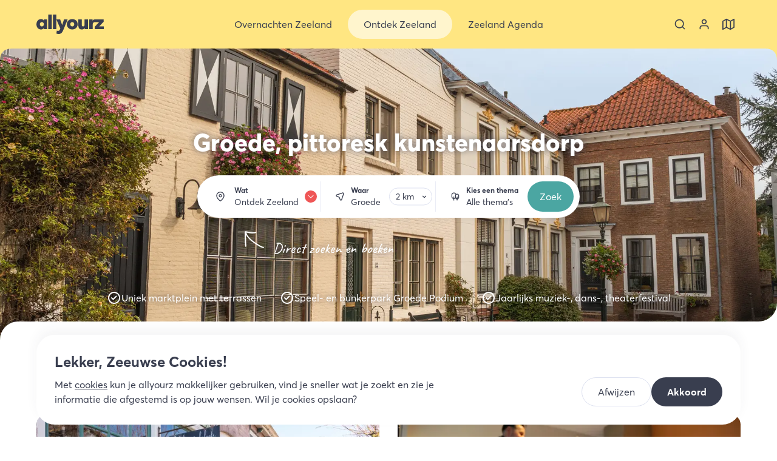

--- FILE ---
content_type: text/html; charset=utf-8
request_url: https://allyourz.nl/ontdek-zeeland/groede
body_size: 35479
content:
<!DOCTYPE html><html data-app-name="allyourz" lang="nl"><head><meta charSet="utf-8"/><style>html{font-family:'__averta_a7a1e3', '__averta_Fallback_a7a1e3'}button{background-color:transparent}</style><title>Groede: pittoresk kunstenaarsdorp | allyourz</title><link rel="canonical" href="https://allyourz.nl/ontdek-zeeland/groede"/><meta property="og:title" content="Groede: pittoresk kunstenaarsdorp | allyourz"/><meta name="twitter:title" content="Groede: pittoresk kunstenaarsdorp | allyourz"/><meta property="og:type" content="website"/><meta property="og:url" content="https://allyourz.nl/ontdek-zeeland/groede"/><meta name="viewport" content="width=device-width, initial-scale=1"/><meta name="description" content="Een bezoek aan Groede betekent struinen door schilderachtige steegjes, fijne restaurants en altijd dichtbij het strand. Bekijk hier alle tips voor Groede."/><meta property="og:description" content="Een bezoek aan Groede betekent struinen door schilderachtige steegjes, fijne restaurants en altijd dichtbij het strand. Bekijk hier alle tips voor Groede."/><meta name="twitter:description" content="Een bezoek aan Groede betekent struinen door schilderachtige steegjes, fijne restaurants en altijd dichtbij het strand. Bekijk hier alle tips voor Groede."/><meta property="og:image" content="https://images.ctfassets.net/a26vcxaqtbwm/1LcyN6Od48bt9s8Dj1zqxZ/cb21e3b51edb55ae63a40e408d0b8944/Groede-2.jpg?w=1200"/><meta name="twitter:image" content="https://images.ctfassets.net/a26vcxaqtbwm/1LcyN6Od48bt9s8Dj1zqxZ/cb21e3b51edb55ae63a40e408d0b8944/Groede-2.jpg?w=1200"/><meta name="twitter:card" content="summary_large_image"/><link rel="preload" href="/assets/allyourz/images/logo.svg" as="image" fetchpriority="high"/><link rel="preload" as="image" imageSrcSet="/_next/image?url=https%3A%2F%2Fimages.ctfassets.net%2Fa26vcxaqtbwm%2F1LcyN6Od48bt9s8Dj1zqxZ%2Fcb21e3b51edb55ae63a40e408d0b8944%2FGroede-2.jpg&amp;w=640&amp;q=75 640w, /_next/image?url=https%3A%2F%2Fimages.ctfassets.net%2Fa26vcxaqtbwm%2F1LcyN6Od48bt9s8Dj1zqxZ%2Fcb21e3b51edb55ae63a40e408d0b8944%2FGroede-2.jpg&amp;w=750&amp;q=75 750w, /_next/image?url=https%3A%2F%2Fimages.ctfassets.net%2Fa26vcxaqtbwm%2F1LcyN6Od48bt9s8Dj1zqxZ%2Fcb21e3b51edb55ae63a40e408d0b8944%2FGroede-2.jpg&amp;w=828&amp;q=75 828w, /_next/image?url=https%3A%2F%2Fimages.ctfassets.net%2Fa26vcxaqtbwm%2F1LcyN6Od48bt9s8Dj1zqxZ%2Fcb21e3b51edb55ae63a40e408d0b8944%2FGroede-2.jpg&amp;w=1080&amp;q=75 1080w, /_next/image?url=https%3A%2F%2Fimages.ctfassets.net%2Fa26vcxaqtbwm%2F1LcyN6Od48bt9s8Dj1zqxZ%2Fcb21e3b51edb55ae63a40e408d0b8944%2FGroede-2.jpg&amp;w=1200&amp;q=75 1200w, /_next/image?url=https%3A%2F%2Fimages.ctfassets.net%2Fa26vcxaqtbwm%2F1LcyN6Od48bt9s8Dj1zqxZ%2Fcb21e3b51edb55ae63a40e408d0b8944%2FGroede-2.jpg&amp;w=1920&amp;q=75 1920w, /_next/image?url=https%3A%2F%2Fimages.ctfassets.net%2Fa26vcxaqtbwm%2F1LcyN6Od48bt9s8Dj1zqxZ%2Fcb21e3b51edb55ae63a40e408d0b8944%2FGroede-2.jpg&amp;w=2048&amp;q=75 2048w, /_next/image?url=https%3A%2F%2Fimages.ctfassets.net%2Fa26vcxaqtbwm%2F1LcyN6Od48bt9s8Dj1zqxZ%2Fcb21e3b51edb55ae63a40e408d0b8944%2FGroede-2.jpg&amp;w=3840&amp;q=75 3840w" imageSizes="(max-width: 639px) 200vw, 100vw" fetchpriority="high"/><meta name="next-head-count" content="17"/><meta name="theme-color" content="#ffe682"/><link rel="icon" sizes="32x32" href="/assets/allyourz/favicon-32x32.png"/><link rel="icon" sizes="64x64" href="/assets/allyourz/favicon-64x64.png"/><link rel="apple-touch-icon" sizes="57x57" href="/assets/allyourz/apple-touch-icon-57x57.png"/><link rel="apple-touch-icon" sizes="192x192" href="/assets/allyourz/apple-touch-icon-192x192.png"/><link rel="apple-touch-icon" sizes="512x512" href="/assets/allyourz/apple-touch-icon-512x512.png"/><link rel="apple-touch-icon" sizes="60x60" href="/assets/allyourz/apple-touch-icon-60x60.png"/><link rel="apple-touch-icon" sizes="72x72" href="/assets/allyourz/apple-touch-icon-72x72.png"/><link rel="apple-touch-icon" sizes="76x76" href="/assets/allyourz/apple-touch-icon-76x76.png"/><link rel="apple-touch-icon" sizes="114x114" href="/assets/allyourz/apple-touch-icon-114x114.png"/><link rel="apple-touch-icon" sizes="120x120" href="/assets/allyourz/apple-touch-icon-120x120.png"/><link rel="apple-touch-icon" sizes="144x144" href="/assets/allyourz/apple-touch-icon-144x144.png"/><link rel="apple-touch-icon" sizes="152x152" href="/assets/allyourz/apple-touch-icon-152x152.png"/><link rel="apple-touch-icon" sizes="180x180" href="/assets/allyourz/apple-touch-icon-180x180.png"/><link rel="preload" href="/_next/static/media/47fd381031f77c4b-s.p.woff2" as="font" type="font/woff2" crossorigin="anonymous" data-next-font="size-adjust"/><link rel="preload" href="/_next/static/media/254ad856dda5baef-s.p.woff2" as="font" type="font/woff2" crossorigin="anonymous" data-next-font="size-adjust"/><link rel="preload" href="/_next/static/media/8258c3991e577f26-s.p.woff2" as="font" type="font/woff2" crossorigin="anonymous" data-next-font="size-adjust"/><link rel="preload" href="/_next/static/media/2f464245d677cc05-s.p.woff2" as="font" type="font/woff2" crossorigin="anonymous" data-next-font="size-adjust"/><link rel="preload" href="/_next/static/css/21800feaa031a8d2.css" as="style"/><link rel="stylesheet" href="/_next/static/css/21800feaa031a8d2.css" data-n-g=""/><link rel="preload" href="/_next/static/css/cf7d02933956adac.css" as="style"/><link rel="stylesheet" href="/_next/static/css/cf7d02933956adac.css" data-n-p=""/><link rel="preload" href="/_next/static/css/71f70f76462ce664.css" as="style"/><link rel="stylesheet" href="/_next/static/css/71f70f76462ce664.css"/><link rel="preload" href="/_next/static/css/5688d06840540f7c.css" as="style"/><link rel="stylesheet" href="/_next/static/css/5688d06840540f7c.css"/><link rel="preload" href="/_next/static/css/ef8aaeab63a096f5.css" as="style"/><link rel="stylesheet" href="/_next/static/css/ef8aaeab63a096f5.css"/><link rel="preload" href="/_next/static/css/ad3323221d7a3473.css" as="style"/><link rel="stylesheet" href="/_next/static/css/ad3323221d7a3473.css"/><link rel="preload" href="/_next/static/css/cbb08d9ec49ae786.css" as="style"/><link rel="stylesheet" href="/_next/static/css/cbb08d9ec49ae786.css"/><link rel="preload" href="/_next/static/css/65d4ffba5107973a.css" as="style"/><link rel="stylesheet" href="/_next/static/css/65d4ffba5107973a.css"/><link rel="preload" href="/_next/static/css/0c85ba3dde4790d2.css" as="style"/><link rel="stylesheet" href="/_next/static/css/0c85ba3dde4790d2.css"/><link rel="preload" href="/_next/static/css/c1e255e9d684da41.css" as="style"/><link rel="stylesheet" href="/_next/static/css/c1e255e9d684da41.css"/><link rel="preload" href="/_next/static/css/92a391e1af562709.css" as="style"/><link rel="stylesheet" href="/_next/static/css/92a391e1af562709.css"/><noscript data-n-css=""></noscript><script defer="" nomodule="" src="/_next/static/chunks/polyfills-78c92fac7aa8fdd8.js"></script><script defer="" src="/_next/static/chunks/2463.cb4787f72d6accd6.js"></script><script defer="" src="/_next/static/chunks/4374.8e03e62458a403f1.js"></script><script defer="" src="/_next/static/chunks/9082.e7e7fc5e0e89982f.js"></script><script defer="" src="/_next/static/chunks/6181.34c608fa0c5110ef.js"></script><script defer="" src="/_next/static/chunks/9820-ff2b29499b89d2a3.js"></script><script defer="" src="/_next/static/chunks/2933.c40933e062e857b9.js"></script><script defer="" src="/_next/static/chunks/2172.c752630d835d6bb8.js"></script><script defer="" src="/_next/static/chunks/9928.c0a94d7a08836e09.js"></script><script defer="" src="/_next/static/chunks/1887.632bcb10bd03083a.js"></script><script defer="" src="/_next/static/chunks/9010.adcdb16a2d102156.js"></script><script src="/_next/static/chunks/webpack-90dde7b2b881eee2.js" defer=""></script><script src="/_next/static/chunks/framework-945b357d4a851f4b.js" defer=""></script><script src="/_next/static/chunks/main-8cfb47b7d2c40087.js" defer=""></script><script src="/_next/static/chunks/pages/_app-0c6437d5dea4f49f.js" defer=""></script><script src="/_next/static/chunks/1479-66cc3be64ebfe5ca.js" defer=""></script><script src="/_next/static/chunks/1942-04d2c26616f1e1e8.js" defer=""></script><script src="/_next/static/chunks/9870-ceb2e68a14d980c4.js" defer=""></script><script src="/_next/static/chunks/9566-012382b5008462da.js" defer=""></script><script src="/_next/static/chunks/7277-fc83167834b9a92c.js" defer=""></script><script src="/_next/static/chunks/1166-9d7ac62ac1a4793c.js" defer=""></script><script src="/_next/static/chunks/pages/ontdek-zeeland/%5B%5B...slug%5D%5D-d50f62bcaf68a9c1.js" defer=""></script><script src="/_next/static/ssdYzcCYBbJj2vnJCZELF/_buildManifest.js" defer=""></script><script src="/_next/static/ssdYzcCYBbJj2vnJCZELF/_ssgManifest.js" defer=""></script></head><body class=""><div id="__next"><div class="top-navigation TopNavigation_top-navigation__FBV7y TopNavigation_top-navigation--search-tool-collapsed__74Ny_ TopNavigation_top-navigation--with-mobile-menu__gKASt"><div class="TopNavigation_background__nCXxi"></div><div class="TopNavigation_graphic__fVbur"><svg class="TopNavigation_tail__x_SbM TopNavigation_tail-left__N_Zy4 Tail_tail__SsZAF Tail_tail--direction-down__dwKw9" viewBox="0 0 20 20" xmlns="http://www.w3.org/2000/svg"><path d="M 0 20 Q 20 20 20 0 L 20 20 L 0 20 Z"></path></svg><svg class="TopNavigation_tail__x_SbM TopNavigation_tail-right__v31_q Tail_tail__SsZAF Tail_tail--direction-down__dwKw9 Tail_tail--inverted__Coxcl" viewBox="0 0 20 20" xmlns="http://www.w3.org/2000/svg"><path d="M 0 20 Q 20 20 20 0 L 20 20 L 0 20 Z"></path></svg></div><nav aria-label="Top navigatie" class="nav nav--main TopNavigation_nav__lrMgR"><div class="TopNavigation_container__EN1hP"><button aria-label="Sluit menu" class="TopNavigation_button-icon__0aD_a TopNavigation_toggle-menu__m3emj" type="button"><svg class="icon TopNavigation_toggle-menu-icon__EtWUD Icon_icon__9_NTd" aria-hidden="true"><use xlink:href="/assets/images/icon-selection.svg#icon-menu"></use></svg></button><div class="TopNavigation_logo-wrapper__9hVbu"><a class="TopNavigation_logo__LWa1t" title="Allyourz" href="/"><img alt="Allyourz" fetchpriority="high" width="111" height="32" decoding="async" data-nimg="1" style="color:transparent" src="/assets/allyourz/images/logo.svg"/></a></div><ul class="list--no-list-style TopNavigation_menu-items__FXbxr"><li class="TopNavigation_menu-item__MgZl6 TopNavigation_menu-item--with-submenu__JaNHU"><button aria-expanded="false" class="TopNavigation_button-nav__it2Bc" title="Overnachten Zeeland" type="button"><svg class="icon TopNavigation_button-nav-icon__yTyh8 Icon_icon__9_NTd"><use xlink:href="/assets/images/icon-selection.svg#icon-bed"></use></svg><span>Overnachten Zeeland</span><svg class="icon TopNavigation_button-nav-chevron__V0A4D Icon_icon__9_NTd"><use xlink:href="/assets/images/icon-selection.svg#icon-chevron-down"></use></svg></button><a data-prefix="Ga naar Overnachten Zeeland" class="TopNavigation_link-nav__TLOyJ TopNavigation_link-nav--hidden__qTiKs" title="Overnachten Zeeland" href="/overnachten"><span>Overnachten Zeeland</span><svg class="icon TopNavigation_link-nav-chevron__u_D0y Icon_icon__9_NTd"><use xlink:href="/assets/images/icon-selection.svg#icon-chevron-right"></use></svg></a><ul class="list--no-list-style TopNavigation_submenu-items__pJvJo"><li class="TopNavigation_submenu-item__CPtWu"><ul class="list--no-list-style"><li><div class="text-bold text-large TopNavigation_submenu-item-title__Ttk3d TopNavigation_submenu-item-title--with-link__Alzop"><a href="/overnachten"><span>Accommodatietypen</span><svg class="icon TopNavigation_link-nav-chevron__u_D0y Icon_icon__9_NTd"><use xlink:href="/assets/images/icon-selection.svg#icon-chevron-right"></use></svg></a></div></li><li><a class="TopNavigation_submenu-item-link__a0ijX" href="/overnachten/hotels-zeeland">Hotel Zeeland</a></li><li><a class="TopNavigation_submenu-item-link__a0ijX" href="/overnachten/vakantiehuizen-zeeland">Vakantiehuis Zeeland</a></li><li><a class="TopNavigation_submenu-item-link__a0ijX" href="/overnachten/bed-and-breakfast-zeeland">B&amp;B Zeeland</a></li><li><a class="TopNavigation_submenu-item-link__a0ijX" href="/overnachten/campings-zeeland">Camping Zeeland</a></li><li><a class="TopNavigation_submenu-item-link__a0ijX" href="/overnachten/appartementen-zeeland">Appartement Zeeland</a></li><li><a class="TopNavigation_submenu-item-link__a0ijX" href="/overnachten/vakantieparken-zeeland">Vakantiepark Zeeland</a></li><li><a class="TopNavigation_submenu-item-link__a0ijX" href="/ontdek-zeeland/tiny-house-in-zeeland">Tiny house Zeeland</a></li><li><a class="TopNavigation_submenu-item-link__a0ijX" href="/ontdek-zeeland/camperplaatsen-in-zeeland">Camperplaatsen Zeeland</a></li><li><a class="TopNavigation_submenu-item-link__a0ijX" href="/ontdek-zeeland/slapen-in-een-strandhuisje-in-zeeland">Strandhuisje Zeeland</a></li><li><a class="TopNavigation_submenu-item-link__a0ijX" href="/ontdek-zeeland/glamping-in-zeeland">Glamping Zeeland</a></li><li><a class="TopNavigation_submenu-item-link__a0ijX" href="/overnachten">Alle accommodatietypen Zeeland</a></li></ul></li><li class="TopNavigation_submenu-item__CPtWu"><ul class="list--no-list-style"><li><div class="text-bold text-large TopNavigation_submenu-item-title__Ttk3d TopNavigation_submenu-item-title--with-link__Alzop"><a href="/overnachten"><span>Populaire bestemmingen</span><svg class="icon TopNavigation_link-nav-chevron__u_D0y Icon_icon__9_NTd"><use xlink:href="/assets/images/icon-selection.svg#icon-chevron-right"></use></svg></a></div></li><li><a class="TopNavigation_submenu-item-link__a0ijX" href="/overnachten/domburg">Overnachten Domburg</a></li><li><a class="TopNavigation_submenu-item-link__a0ijX" href="/overnachten/cadzand">Overnachten Cadzand</a></li><li><a class="TopNavigation_submenu-item-link__a0ijX" href="/overnachten/renesse">Overnachten Renesse</a></li><li><a class="TopNavigation_submenu-item-link__a0ijX" href="/overnachten/zoutelande">Overnachten Zoutelande</a></li><li><a class="TopNavigation_submenu-item-link__a0ijX" href="/overnachten/vlissingen">Overnachten Vlissingen</a></li><li><a class="TopNavigation_submenu-item-link__a0ijX" href="/overnachten/ouddorp">Overnachten Ouddorp</a></li><li><a class="TopNavigation_submenu-item-link__a0ijX" href="/overnachten/middelburg">Overnachten Middelburg</a></li><li><a class="TopNavigation_submenu-item-link__a0ijX" href="/overnachten/burgh-haamstede">Overnachten Burgh-Haamstede</a></li><li><a class="TopNavigation_submenu-item-link__a0ijX" href="/overnachten/vrouwenpolder">Overnachten Vrouwenpolder</a></li><li><a class="TopNavigation_submenu-item-link__a0ijX" href="/overnachten">Overnachten heel Zeeland</a></li><li><a class="TopNavigation_submenu-item-link__a0ijX" href="https://allyourz.nl/overnachten?display=map#section-filters">Bekijk Overnachten op de kaart</a></li></ul></li><li class="TopNavigation_submenu-item__CPtWu"><ul class="list--no-list-style"><li><div class="text-bold text-large TopNavigation_submenu-item-title__Ttk3d TopNavigation_submenu-item-title--with-link__Alzop"><a href="/overnachten"><span>Vakantiethema&#x27;s</span><svg class="icon TopNavigation_link-nav-chevron__u_D0y Icon_icon__9_NTd"><use xlink:href="/assets/images/icon-selection.svg#icon-chevron-right"></use></svg></a></div></li><li><a class="TopNavigation_submenu-item-link__a0ijX" href="/ontdek-zeeland/vakantie-met-hond-zeeland">Op vakantie met de hond</a></li><li><a class="TopNavigation_submenu-item-link__a0ijX" href="/ontdek-zeeland/natuurhuisje-zeeland">Mooie natuurhuisjes in Zeeland</a></li><li><a class="TopNavigation_submenu-item-link__a0ijX" href="/groepsaccommodaties-zeeland">Groepsaccommodaties Zeeland</a></li><li><a class="TopNavigation_submenu-item-link__a0ijX" href="/ontdek-zeeland/bijzonder-overnachten-zeeland">Bijzonder overnachten</a></li><li><a class="TopNavigation_submenu-item-link__a0ijX" href="/ontdek-zeeland/goedkoop-overnachten-in-zeeland">Goedkoop overnachten</a></li><li><a class="TopNavigation_submenu-item-link__a0ijX" href="/romantisch-weekend-weg-in-zeeland">Romantisch weekendje weg</a></li><li><a class="TopNavigation_submenu-item-link__a0ijX" href="/ontdek-zeeland/wellnesshotels-in-zeeland">Onthaasten in een wellness hotel</a></li><li><a class="TopNavigation_submenu-item-link__a0ijX" href="/weekend-weg-zeeland">Weekend weg in Zeeland</a></li><li><a class="TopNavigation_submenu-item-link__a0ijX" href="/ontdek-zeeland/familiehotels-in-zeeland">Familiehotels Zeeland</a></li><li><a class="TopNavigation_submenu-item-link__a0ijX" href="/ontdek-zeeland/luxe-vakantiehuizen-zeeland">Luxe vakantiehuizen Zeeland</a></li></ul></li><li class="TopNavigation_submenu-item__CPtWu"><ul class="list--no-list-style"><li><div class="text-bold text-large TopNavigation_submenu-item-title__Ttk3d">Direct naar</div></li><li><a class="TopNavigation_submenu-item-link__a0ijX" href="/overnachten/hotels/middelburg">Hotel Middelburg</a></li><li><a class="TopNavigation_submenu-item-link__a0ijX" href="/overnachten/hotels/renesse">Hotel Renesse</a></li><li><a class="TopNavigation_submenu-item-link__a0ijX" href="/overnachten/hotels/zoutelande">Hotel Zoutelande</a></li><li><a class="TopNavigation_submenu-item-link__a0ijX" href="/overnachten/hotels/vlissingen">Hotel Vlissingen</a></li><li><a class="TopNavigation_submenu-item-link__a0ijX" href="/overnachten/hotels/goes">Hotel Goes</a></li><li><a class="TopNavigation_submenu-item-link__a0ijX" href="/overnachten/hotels/domburg">Hotel Domburg</a></li><li><a class="TopNavigation_submenu-item-link__a0ijX" href="/overnachten/vakantiehuizen/renesse">Vakantiehuis Renesse</a></li><li><a class="TopNavigation_submenu-item-link__a0ijX" href="/overnachten/vakantiehuizen/domburg">Vakantiehuis Domburg</a></li><li><a class="TopNavigation_submenu-item-link__a0ijX" href="/overnachten/vakantiehuizen/zoutelande">Vakantiehuis Zoutelande</a></li><li><a class="TopNavigation_submenu-item-link__a0ijX" href="/overnachten/vakantiehuizen/burgh-haamstede">Vakantiehuis Burgh-Haamstede</a></li><li><a class="TopNavigation_submenu-item-link__a0ijX" href="/overnachten/vakantiehuizen/cadzand">Vakantiehuis Cadzand</a></li><li><a class="TopNavigation_submenu-item-link__a0ijX" href="/overnachten/vakantieparken/ouddorp">Vakantieparken Ouddorp</a></li></ul></li></ul></li><li class="TopNavigation_menu-item__MgZl6 TopNavigation_menu-item--with-submenu__JaNHU"><button aria-expanded="false" class="TopNavigation_button-nav__it2Bc TopNavigation_button-nav--active__4gmFp" title="Ontdek Zeeland" type="button"><svg class="icon TopNavigation_button-nav-icon__yTyh8 Icon_icon__9_NTd"><use xlink:href="/assets/images/icon-selection.svg#icon-sign-alt"></use></svg><span>Ontdek Zeeland</span><svg class="icon TopNavigation_button-nav-chevron__V0A4D Icon_icon__9_NTd"><use xlink:href="/assets/images/icon-selection.svg#icon-chevron-down"></use></svg></button><a data-prefix="Ga naar Ontdek Zeeland" class="TopNavigation_link-nav__TLOyJ TopNavigation_link-nav--active__l1O7M TopNavigation_link-nav--hidden__qTiKs" title="Ontdek Zeeland" href="/ontdek-zeeland"><span>Ontdek Zeeland</span><svg class="icon TopNavigation_link-nav-chevron__u_D0y Icon_icon__9_NTd"><use xlink:href="/assets/images/icon-selection.svg#icon-chevron-right"></use></svg></a><ul class="list--no-list-style TopNavigation_submenu-items__pJvJo"><li class="TopNavigation_submenu-item__CPtWu"><ul class="list--no-list-style"><li><div class="text-bold text-large TopNavigation_submenu-item-title__Ttk3d TopNavigation_submenu-item-title--with-link__Alzop"><a href="/bestemmingen"><span>Ontdek Regio&#x27;s Zeeland</span><svg class="icon TopNavigation_link-nav-chevron__u_D0y Icon_icon__9_NTd"><use xlink:href="/assets/images/icon-selection.svg#icon-chevron-right"></use></svg></a></div></li><li><a class="TopNavigation_submenu-item-link__a0ijX" href="/ontdek-zeeland/schouwen-duiveland">Schouwen-Duivenland</a></li><li><a class="TopNavigation_submenu-item-link__a0ijX" href="/ontdek-zeeland/walcheren">Walcheren</a></li><li><a class="TopNavigation_submenu-item-link__a0ijX" href="/ontdek-zeeland/zeeuws-vlaanderen">Zeeuws-Vlaanderen</a></li><li><a class="TopNavigation_submenu-item-link__a0ijX" href="/ontdek-zeeland/noord-beveland">Noord-Beveland</a></li><li><a class="TopNavigation_submenu-item-link__a0ijX" href="/ontdek-zeeland/zuid-beveland">Zuid-Beveland</a></li><li><a class="TopNavigation_submenu-item-link__a0ijX" href="/ontdek-zeeland/tholen-sint-philipsland">Tholen &amp; Sint Philipsland</a></li><li><a class="TopNavigation_submenu-item-link__a0ijX" href="/ontdek-zeeland/goeree-overflakkee">Goeree-Overflakkee</a></li><li><a class="TopNavigation_submenu-item-link__a0ijX" href="/bestemmingen">Ontdek alle bestemmingen</a></li></ul></li><li class="TopNavigation_submenu-item__CPtWu"><ul class="list--no-list-style"><li><div class="text-bold text-large TopNavigation_submenu-item-title__Ttk3d TopNavigation_submenu-item-title--with-link__Alzop"><a href="/bestemmingen"><span>Populaire bestemmingen</span><svg class="icon TopNavigation_link-nav-chevron__u_D0y Icon_icon__9_NTd"><use xlink:href="/assets/images/icon-selection.svg#icon-chevron-right"></use></svg></a></div></li><li><a class="TopNavigation_submenu-item-link__a0ijX" href="/ontdek-zeeland/renesse">Ontdek Renesse</a></li><li><a class="TopNavigation_submenu-item-link__a0ijX" href="/ontdek-zeeland/burgh-haamstede">Ontdek Burgh-Haamstede</a></li><li><a class="TopNavigation_submenu-item-link__a0ijX" href="/ontdek-zeeland/domburg">Ontdek Domburg</a></li><li><a class="TopNavigation_submenu-item-link__a0ijX" href="/ontdek-zeeland/middelburg">Ontdek Middelburg</a></li><li><a class="TopNavigation_submenu-item-link__a0ijX" href="/ontdek-zeeland/veere">Ontdek Veere</a></li><li><a class="TopNavigation_submenu-item-link__a0ijX" href="/ontdek-zeeland/cadzand">Ontdek Cadzand</a></li><li><a class="TopNavigation_submenu-item-link__a0ijX" href="/ontdek-zeeland/sluis">Ontdek Sluis</a></li><li><a class="TopNavigation_submenu-item-link__a0ijX" href="/ontdek-zeeland/terneuzen">Ontdek Terneuzen</a></li><li><a class="TopNavigation_submenu-item-link__a0ijX" href="/ontdek-zeeland/goes">Ontdek Goes</a></li><li><a class="TopNavigation_submenu-item-link__a0ijX" href="/bestemmingen">Ontdek alle bestemmingen</a></li></ul></li><li class="TopNavigation_submenu-item__CPtWu"><ul class="list--no-list-style"><li><div class="text-bold text-large TopNavigation_submenu-item-title__Ttk3d">Direct naar overzicht:</div></li><li><a class="TopNavigation_submenu-item-link__a0ijX" href="/overnachten">Overnachten Zeeland</a></li><li><a class="TopNavigation_submenu-item-link__a0ijX" href="/eten-drinken">Eten en drinken Zeeland</a></li><li><a class="TopNavigation_submenu-item-link__a0ijX" href="/activiteiten">Activiteiten Zeeland</a></li><li><a class="TopNavigation_submenu-item-link__a0ijX" href="/winkels">Winkels Zeeland</a></li></ul></li></ul></li><li class="TopNavigation_menu-item__MgZl6 TopNavigation_menu-item--with-submenu__JaNHU"><button aria-expanded="false" class="TopNavigation_button-nav__it2Bc" title="Zeeland Agenda" type="button"><svg class="icon TopNavigation_button-nav-icon__yTyh8 Icon_icon__9_NTd"><use xlink:href="/assets/images/icon-selection.svg#icon-beach"></use></svg><span>Zeeland Agenda</span><svg class="icon TopNavigation_button-nav-chevron__V0A4D Icon_icon__9_NTd"><use xlink:href="/assets/images/icon-selection.svg#icon-chevron-down"></use></svg></button><a data-prefix="Ga naar Zeeland Agenda" class="TopNavigation_link-nav__TLOyJ TopNavigation_link-nav--hidden__qTiKs" title="Zeeland Agenda" href="/zeeland-vandaag"><span>Zeeland Agenda</span><svg class="icon TopNavigation_link-nav-chevron__u_D0y Icon_icon__9_NTd"><use xlink:href="/assets/images/icon-selection.svg#icon-chevron-right"></use></svg></a><ul class="list--no-list-style TopNavigation_submenu-items__pJvJo"><li class="TopNavigation_submenu-item__CPtWu"><ul class="list--no-list-style"><li><div class="text-bold text-large TopNavigation_submenu-item-title__Ttk3d TopNavigation_submenu-item-title--with-link__Alzop"><a href="/zeeland-vandaag"><span>Zeeland agenda&#x27;s</span><svg class="icon TopNavigation_link-nav-chevron__u_D0y Icon_icon__9_NTd"><use xlink:href="/assets/images/icon-selection.svg#icon-chevron-right"></use></svg></a></div></li><li><a class="TopNavigation_submenu-item-link__a0ijX" href="/evenementen-in-zeeland">Evenementen in Zeeland</a></li><li><a class="TopNavigation_submenu-item-link__a0ijX" href="/evenementen-in-zeeland">Festivals in Zeeland</a></li><li><a class="TopNavigation_submenu-item-link__a0ijX" href="https://allyourz.nl/zeeland-vandaag#timeline">Zeeland Timeline</a></li><li><a class="TopNavigation_submenu-item-link__a0ijX" href="/kerstmarkten-in-zeeland">Kerstmarkten in Zeeland</a></li><li><a class="TopNavigation_submenu-item-link__a0ijX" href="/markten-in-zeeland">Markten in Zeeland</a></li><li><a class="TopNavigation_submenu-item-link__a0ijX" href="/koopzondag-zeeland">Koopzondagen Zeeland</a></li></ul></li><li class="TopNavigation_submenu-item__CPtWu"><ul class="list--no-list-style"><li><div class="text-bold text-large TopNavigation_submenu-item-title__Ttk3d">Vakanties in Zeeland</div></li><li><a class="TopNavigation_submenu-item-link__a0ijX" href="/kerst-in-zeeland">Kerstvakantie in Zeeland</a></li><li><a class="TopNavigation_submenu-item-link__a0ijX" href="/voorjaarsvakantie-in-zeeland">Voorjaarsvakantie in Zeeland</a></li><li><a class="TopNavigation_submenu-item-link__a0ijX" href="/pasen-in-zeeland">Pasen in Zeeland</a></li><li><a class="TopNavigation_submenu-item-link__a0ijX" href="/meivakantie-zeeland">Meivakantie in Zeeland</a></li><li><a class="TopNavigation_submenu-item-link__a0ijX" href="/pinksteren-in-zeeland">Pinksteren in Zeeland</a></li><li><a class="TopNavigation_submenu-item-link__a0ijX" href="/zomer-in-zeeland">Zomervakantie in Zeeland</a></li><li><a class="TopNavigation_submenu-item-link__a0ijX" href="/herfstvakantie-in-zeeland">Herfstvakantie in Zeeland</a></li></ul></li></ul></li><li class="TopNavigation_menu-item__MgZl6 TopNavigation_menu-item--language-selector__X6T9g"><svg class="icon Icon_icon__9_NTd"><use xlink:href="/assets/images/icon-selection.svg#icon-globe"></use></svg><div class="TopNavigation_language-selector__y_1eL"><ul class="list list--no-list-style list--with-margin LanguageSelector_items__jtTVg"><li><button aria-label="NL" class="button LanguageSelector_button-language__6fM09 LanguageSelector_button-language--active__tBsFN" title="nl" type="button"><svg class="icon Icon_icon__9_NTd"><use xlink:href="/assets/images/icon-selection.svg#icon-globe"></use></svg><span>NL</span></button></li><li><span class="text-extra-light">/</span></li><li><button aria-label="DE" class="button LanguageSelector_button-language__6fM09" title="de" type="button"><svg class="icon Icon_icon__9_NTd"><use xlink:href="/assets/images/icon-selection.svg#icon-globe"></use></svg><span>DE</span></button></li></ul></div></li><li class="TopNavigation_menu-item__MgZl6 TopNavigation_menu-item--usps__ZNnGz"><div class="TopNavigation_usps__0GtyJ"><div class="Usps_title__Qo0AO">Kies ook voor allyourz</div><ul class="list list--no-list-style"><li class="Usps_usp__pVhUg"><svg class="icon Usps_usp-icon__UZDa6 Icon_icon__9_NTd"><use xlink:href="/assets/images/icon-selection.svg#icon-map-pin"></use></svg><span class="Usps_usp-label__j_ptN">We zijn lokaal en hebben de mooiste plekken geselecteerd</span></li><li class="Usps_usp__pVhUg"><svg class="icon Usps_usp-icon__UZDa6 Icon_icon__9_NTd"><use xlink:href="/assets/images/icon-selection.svg#icon-home-alt"></use></svg><span class="Usps_usp-label__j_ptN">Unieke vakantiehuizen, hotels en B&amp;B’s online te boeken</span></li><li class="Usps_usp__pVhUg"><svg class="icon Usps_usp-icon__UZDa6 Icon_icon__9_NTd"><use xlink:href="/assets/images/icon-selection.svg#icon-star"></use></svg><span class="Usps_usp-label__j_ptN">Winnaar Zeeuwse Pioniersprijs</span></li></ul></div></li></ul><ul class="list--no-list-style TopNavigation_extra-items__IPU59"><li><button aria-label="Zoeken" class="TopNavigation_button-icon__0aD_a" type="button"><svg class="icon TopNavigation_extra-item-icon__9C5Ax Icon_icon__9_NTd"><use xlink:href="/assets/images/icon-selection.svg#icon-search"></use></svg></button></li><li><a aria-label="Bekijk je account" class="TopNavigation_button-icon__0aD_a" title="Mijn account" href="/inloggen?redirectUrl=/account/boekingen"><svg class="icon TopNavigation_extra-item-icon__9C5Ax Icon_icon__9_NTd"><use xlink:href="/assets/images/icon-selection.svg#icon-profile"></use></svg></a></li><li><a class="TopNavigation_button-icon__0aD_a" title="Zeeland op de kaart" href="/zeeland-op-de-kaart"><svg class="icon TopNavigation_extra-item-icon__9C5Ax Icon_icon__9_NTd"><use xlink:href="/assets/images/icon-selection.svg#icon-map"></use></svg></a></li></ul></div></nav></div><main class="main main--article-overview"><section class="section section-hero section--theme-light ArticleOverviewLayout_section-hero__vRfq_"><div class="ArticleOverviewLayout_masked-image__RbOk0 MaskedImage_masked-image__9azFm MaskedImage_masked-image--bottom-no-top-border-radius__AQjLL Mask_mask--bottom-no-top-border-radius__PdnbB"><img alt="Groede Zeeuws-Vlaanderen" fetchpriority="high" decoding="async" data-nimg="fill" class="object-fit-cover MaskedImage_image__CMaoT" style="position:absolute;height:100%;width:100%;left:0;top:0;right:0;bottom:0;color:transparent" sizes="(max-width: 639px) 200vw, 100vw" srcSet="/_next/image?url=https%3A%2F%2Fimages.ctfassets.net%2Fa26vcxaqtbwm%2F1LcyN6Od48bt9s8Dj1zqxZ%2Fcb21e3b51edb55ae63a40e408d0b8944%2FGroede-2.jpg&amp;w=640&amp;q=75 640w, /_next/image?url=https%3A%2F%2Fimages.ctfassets.net%2Fa26vcxaqtbwm%2F1LcyN6Od48bt9s8Dj1zqxZ%2Fcb21e3b51edb55ae63a40e408d0b8944%2FGroede-2.jpg&amp;w=750&amp;q=75 750w, /_next/image?url=https%3A%2F%2Fimages.ctfassets.net%2Fa26vcxaqtbwm%2F1LcyN6Od48bt9s8Dj1zqxZ%2Fcb21e3b51edb55ae63a40e408d0b8944%2FGroede-2.jpg&amp;w=828&amp;q=75 828w, /_next/image?url=https%3A%2F%2Fimages.ctfassets.net%2Fa26vcxaqtbwm%2F1LcyN6Od48bt9s8Dj1zqxZ%2Fcb21e3b51edb55ae63a40e408d0b8944%2FGroede-2.jpg&amp;w=1080&amp;q=75 1080w, /_next/image?url=https%3A%2F%2Fimages.ctfassets.net%2Fa26vcxaqtbwm%2F1LcyN6Od48bt9s8Dj1zqxZ%2Fcb21e3b51edb55ae63a40e408d0b8944%2FGroede-2.jpg&amp;w=1200&amp;q=75 1200w, /_next/image?url=https%3A%2F%2Fimages.ctfassets.net%2Fa26vcxaqtbwm%2F1LcyN6Od48bt9s8Dj1zqxZ%2Fcb21e3b51edb55ae63a40e408d0b8944%2FGroede-2.jpg&amp;w=1920&amp;q=75 1920w, /_next/image?url=https%3A%2F%2Fimages.ctfassets.net%2Fa26vcxaqtbwm%2F1LcyN6Od48bt9s8Dj1zqxZ%2Fcb21e3b51edb55ae63a40e408d0b8944%2FGroede-2.jpg&amp;w=2048&amp;q=75 2048w, /_next/image?url=https%3A%2F%2Fimages.ctfassets.net%2Fa26vcxaqtbwm%2F1LcyN6Od48bt9s8Dj1zqxZ%2Fcb21e3b51edb55ae63a40e408d0b8944%2FGroede-2.jpg&amp;w=3840&amp;q=75 3840w" src="/_next/image?url=https%3A%2F%2Fimages.ctfassets.net%2Fa26vcxaqtbwm%2F1LcyN6Od48bt9s8Dj1zqxZ%2Fcb21e3b51edb55ae63a40e408d0b8944%2FGroede-2.jpg&amp;w=3840&amp;q=75"/></div><div class="container ArticleOverviewLayout_container__hM4df"><h1 class="mb-0 ArticleOverviewLayout_title__GZEEK">Groede, pittoresk kunstenaarsdorp</h1><div class="ArticleOverviewLayout_search-tool-wrapper__zFdq7 ArticleOverviewLayout_search-tool-wrapper--large__5_dv2"><div class="ArticleOverviewLayout_search-tool__BjuD7 search-tool SearchTool_search-tool__tMMGT SearchTool_search-tool--large__kUt5I"><div class="search-tool-mobile SearchTool_search-tool-mobile__d7t2q"><div class="ButtonCollapse_button-collapse__jBxJH SearchTool_button-collapse__5d8mT SearchTool_button-collapse--with-directory__V4j_0 SearchTool_button-collapse--details___ze_y SearchTool_button-collapse--collapsed__tkMAl ButtonCollapse_button-collapse--animated__Fh_V_ ButtonCollapse_button-collapse--collapsed__TJD5h"><button class="button ButtonCollapse_button__Wcru_" type="button"><span><span class="text-bold SearchTool_button-collapse-button-title__s6ftW">Wat wil je doen in Zeeland</span><span class="SearchTool_button-collapse-button-value__PcssD"><span><span class="SearchTool_button-collapse-button-value-top__y34ui"><span>Groede</span> <span class="text-extra-small">± <!-- -->2<!-- --> km</span></span><span class="text-small SearchTool_button-collapse-button-value-bottom__DcUjN">Alle thema&#x27;s</span></span></span></span></button><div class="ButtonCollapse_content__yNm_5"><div class="ButtonCollapse_content-wrapper__fCIj8"><div class="SearchTool_directory__y_OHv SearchTool_directory--inactive__Agmao"><button class="SearchTool_directory-button__e1xc3" type="button"><svg class="icon SearchTool_directory-button-icon-directory__0M38M Icon_icon__9_NTd"><use xlink:href="/assets/images/icon-selection.svg#icon-bed"></use></svg><span>Overnachten</span><svg class="icon Icon_icon__9_NTd Icon_icon--small__yuV_3"><use xlink:href="/assets/images/icon-selection.svg#icon-chevron-right"></use></svg></button></div><div class="SearchTool_directory__y_OHv SearchTool_directory--inactive__Agmao"><button class="SearchTool_directory-button__e1xc3" type="button"><svg class="icon SearchTool_directory-button-icon-directory__0M38M Icon_icon__9_NTd"><use xlink:href="/assets/images/icon-selection.svg#icon-utensils"></use></svg><span>Eten &amp; drinken</span><svg class="icon Icon_icon__9_NTd Icon_icon--small__yuV_3"><use xlink:href="/assets/images/icon-selection.svg#icon-chevron-right"></use></svg></button></div><div class="SearchTool_directory__y_OHv SearchTool_directory--inactive__Agmao"><button class="SearchTool_directory-button__e1xc3" type="button"><svg class="icon SearchTool_directory-button-icon-directory__0M38M Icon_icon__9_NTd"><use xlink:href="/assets/images/icon-selection.svg#icon-basketball"></use></svg><span>Activiteiten</span><svg class="icon Icon_icon__9_NTd Icon_icon--small__yuV_3"><use xlink:href="/assets/images/icon-selection.svg#icon-chevron-right"></use></svg></button></div><div class="SearchTool_directory__y_OHv SearchTool_directory--inactive__Agmao"><button class="SearchTool_directory-button__e1xc3" type="button"><svg class="icon SearchTool_directory-button-icon-directory__0M38M Icon_icon__9_NTd"><use xlink:href="/assets/images/icon-selection.svg#icon-store-alt"></use></svg><span>Winkelen</span><svg class="icon Icon_icon__9_NTd Icon_icon--small__yuV_3"><use xlink:href="/assets/images/icon-selection.svg#icon-chevron-right"></use></svg></button></div><div class="SearchTool_directory__y_OHv SearchTool_directory--active__HRFbf"><button class="SearchTool_directory-button__e1xc3" type="button"><svg class="icon SearchTool_directory-button-icon-directory__0M38M Icon_icon__9_NTd Icon_icon--small__yuV_3"><use xlink:href="/assets/images/icon-selection.svg#icon-map-pin"></use></svg><span>Zeeland ontdekken</span><svg class="icon Icon_icon__9_NTd Icon_icon--small__yuV_3"><use xlink:href="/assets/images/icon-selection.svg#icon-chevron-right"></use></svg></button></div><div class="SearchTool_filter-buttons-wrapper__m6J1k"><div class="SearchTool_filter-button-wrapper__uPIXZ"><button aria-label="Groede" class="SearchTool_filter-button__gytwn SearchTool_filter-button--with-hidden-element__DsPW1 SearchTool_filter-button--with-select__jpKhJ" type="button"><svg class="icon SearchTool_filter-button-icon__9twEk Icon_icon__9_NTd"><use xlink:href="/assets/images/icon-selection.svg#icon-location-arrow"></use></svg><span class="button-wrapper"><span class="button-title">Waar</span><span class="button-value">Groede</span></span></button><div class="SearchTool_filter-button-hidden-element-wrapper__LyCar"><select class="DestinationFilter_select-destination__t28BC" id="select-:R2b9d5d6:"><optgroup label="Bestemmingen"><option value="">Heel Zeeland</option><option value="aagtekerke">Aagtekerke</option><option value="arnemuiden">Arnemuiden</option><option value="biggekerke">Biggekerke</option><option value="breskens">Breskens</option><option value="brouwershaven">Brouwershaven</option><option value="bruinisse">Bruinisse</option><option value="burgh-haamstede">Burgh-Haamstede</option><option value="cadzand">Cadzand</option><option value="colijnsplaat">Colijnsplaat</option><option value="dishoek">Dishoek</option><option value="domburg">Domburg</option><option value="geersdijk">Geersdijk</option><option value="goedereede">Goedereede</option><option value="goes">Goes</option><option value="groede" selected="">Groede</option><option value="herkingen">Herkingen</option><option value="hulst">Hulst</option><option value="kamperland">Kamperland</option><option value="kortgene">Kortgene</option><option value="koudekerke">Koudekerke</option><option value="middelburg">Middelburg</option><option value="nieuwvliet">Nieuwvliet</option><option value="oostburg">Oostburg</option><option value="oostkapelle">Oostkapelle</option><option value="ouddorp">Ouddorp</option><option value="renesse">Renesse</option><option value="retranchement">Retranchement</option><option value="scharendijke">Scharendijke</option><option value="scherpenisse">Scherpenisse</option><option value="serooskerke">Serooskerke</option><option value="sint-annaland">Sint-Annaland</option><option value="sluis">Sluis</option><option value="stavenisse">Stavenisse</option><option value="terneuzen">Terneuzen</option><option value="tholen">Tholen</option><option value="veere">Veere</option><option value="vlissingen">Vlissingen</option><option value="vrouwenpolder">Vrouwenpolder</option><option value="wemeldinge">Wemeldinge</option><option value="westkapelle">Westkapelle</option><option value="wolphaartsdijk">Wolphaartsdijk</option><option value="yerseke">Yerseke</option><option value="zierikzee">Zierikzee</option><option value="zonnemaire">Zonnemaire</option><option value="zoutelande">Zoutelande</option><option value="zuidzande">Zuidzande</option></optgroup><optgroup label="Regio&#x27;s"><option value="noord-beveland">Noord-Beveland</option><option value="schouwen-duiveland">Schouwen-Duiveland</option><option value="tholen-sint-philipsland">Tholen &amp; Sint Philipsland</option><option value="walcheren">Walcheren</option><option value="zeeuws-vlaanderen">Zeeuws-Vlaanderen</option><option value="zuid-beveland">Zuid-Beveland</option><option value="goeree-overflakkee">Goeree-Overflakkee</option></optgroup></select></div><div><select class="small text-small DestinationFilter_select-range__oMqxW" id="select-:R3b9d5d6:"><option value="1">1 km</option><option value="2" selected="">2 km</option><option value="5">5 km</option><option value="10">10 km</option><option value="15">15 km</option><option value="20">20 km</option></select></div></div><div class="SearchTool_filter-button-wrapper__uPIXZ"><button aria-label="Alle thema&#x27;s" class="SearchTool_filter-button__gytwn SearchTool_filter-button--with-hidden-element__DsPW1" type="button"><svg class="icon SearchTool_filter-button-icon__9twEk Icon_icon__9_NTd"><use xlink:href="/assets/images/icon-selection.svg#icon-trees"></use></svg><span class="button-wrapper"><span class="button-title">Kies een thema</span><span class="button-value">Alle thema&#x27;s</span></span></button><div class="SearchTool_filter-button-hidden-element-wrapper__LyCar"><select class="ThemeFilter_select-theme__lsAK8" id="select-:R2j9d5d6:"><option value="" selected="">Alle thema&#x27;s</option><option value="food and drink">Eten en drinken</option><option value="cycling and mountain biking">Fietsen en Mountainbiken</option><option value="children">Kinderen</option><option value="art and culture">Kunst en cultuur</option><option value="nature and animals">Natuur en dieren</option><option value="sports and adventure">Sport en avontuur</option><option value="beach and water">Strand en water</option><option value="holiday tips">Vakantie tips</option><option value="walking and running">Wandelen en hardlopen</option><option value="shops and markets">Winkels en Markten</option></select></div></div></div><div class="SearchTool_search-button-wrapper__b1rqk"><button class="button SearchTool_search-button__lCPVc" type="button"><span>Zoek</span></button></div></div></div></div></div><div class="search-tool-desktop SearchTool_search-tool-desktop__GvWBy"><div class="ButtonCollapse_button-collapse__jBxJH SearchTool_button-collapse__5d8mT SearchTool_button-collapse--collapsed__tkMAl SearchTool_button-collapse--with-directory__V4j_0 ButtonCollapse_button-collapse--animated__Fh_V_ ButtonCollapse_button-collapse--collapsed__TJD5h"><button class="button ButtonCollapse_button__Wcru_" type="button"><svg class="icon Icon_icon__9_NTd"><use xlink:href="/assets/images/icon-selection.svg#icon-map-pin"></use></svg><span><span class="SearchTool_button-collapse-button-title__s6ftW">Wat</span><span class="SearchTool_button-collapse-button-value__PcssD">Ontdek Zeeland</span></span></button><div class="ButtonCollapse_content__yNm_5"><div class="ButtonCollapse_content-wrapper__fCIj8"><div class="SearchTool_directory__y_OHv"><button class="SearchTool_directory-button__e1xc3" type="button"><svg class="icon SearchTool_directory-button-icon-directory__0M38M Icon_icon__9_NTd Icon_icon--small__yuV_3"><use xlink:href="/assets/images/icon-selection.svg#icon-bed"></use></svg><span>Overnachten</span><svg class="icon Icon_icon__9_NTd Icon_icon--small__yuV_3"><use xlink:href="/assets/images/icon-selection.svg#icon-chevron-right"></use></svg></button></div><div class="SearchTool_directory__y_OHv"><button class="SearchTool_directory-button__e1xc3" type="button"><svg class="icon SearchTool_directory-button-icon-directory__0M38M Icon_icon__9_NTd Icon_icon--small__yuV_3"><use xlink:href="/assets/images/icon-selection.svg#icon-utensils"></use></svg><span>Eten &amp; drinken</span><svg class="icon Icon_icon__9_NTd Icon_icon--small__yuV_3"><use xlink:href="/assets/images/icon-selection.svg#icon-chevron-right"></use></svg></button></div><div class="SearchTool_directory__y_OHv"><button class="SearchTool_directory-button__e1xc3" type="button"><svg class="icon SearchTool_directory-button-icon-directory__0M38M Icon_icon__9_NTd Icon_icon--small__yuV_3"><use xlink:href="/assets/images/icon-selection.svg#icon-basketball"></use></svg><span>Activiteiten</span><svg class="icon Icon_icon__9_NTd Icon_icon--small__yuV_3"><use xlink:href="/assets/images/icon-selection.svg#icon-chevron-right"></use></svg></button></div><div class="SearchTool_directory__y_OHv"><button class="SearchTool_directory-button__e1xc3" type="button"><svg class="icon SearchTool_directory-button-icon-directory__0M38M Icon_icon__9_NTd Icon_icon--small__yuV_3"><use xlink:href="/assets/images/icon-selection.svg#icon-store-alt"></use></svg><span>Winkelen</span><svg class="icon Icon_icon__9_NTd Icon_icon--small__yuV_3"><use xlink:href="/assets/images/icon-selection.svg#icon-chevron-right"></use></svg></button></div><div class="SearchTool_directory__y_OHv SearchTool_directory--active__HRFbf"><button class="SearchTool_directory-button__e1xc3" type="button"><svg class="icon SearchTool_directory-button-icon-directory__0M38M Icon_icon__9_NTd Icon_icon--small__yuV_3"><use xlink:href="/assets/images/icon-selection.svg#icon-map-pin"></use></svg><span>Zeeland ontdekken</span><svg class="icon Icon_icon__9_NTd Icon_icon--small__yuV_3"><use xlink:href="/assets/images/icon-selection.svg#icon-chevron-right"></use></svg></button></div></div></div></div><div class="SearchTool_filter-buttons-wrapper__m6J1k"><div class="SearchTool_filter-button-wrapper__uPIXZ"><button aria-label="Groede" class="SearchTool_filter-button__gytwn SearchTool_filter-button--with-select__jpKhJ" type="button"><svg class="icon SearchTool_filter-button-icon__9twEk Icon_icon__9_NTd Icon_icon--small__yuV_3"><use xlink:href="/assets/images/icon-selection.svg#icon-location-arrow"></use></svg><span><span class="button-wrapper"><span class="button-title">Waar</span><span class="button-value">Groede</span></span></span></button><select class="small text-small DestinationFilter_select-range__oMqxW" id="select-:R4qd5d6:"><option value="1">1 km</option><option value="2" selected="">2 km</option><option value="5">5 km</option><option value="10">10 km</option><option value="15">15 km</option><option value="20">20 km</option></select></div><div class="SearchTool_filter-button-wrapper__uPIXZ"><button aria-label="Alle thema&#x27;s" class="SearchTool_filter-button__gytwn" type="button"><svg class="icon SearchTool_filter-button-icon__9twEk Icon_icon__9_NTd Icon_icon--small__yuV_3"><use xlink:href="/assets/images/icon-selection.svg#icon-trees"></use></svg><span><span class="button-wrapper"><span class="button-title">Kies een thema</span><span class="button-value">Alle thema&#x27;s</span></span></span></button></div></div><div class="SearchTool_search-button-wrapper__b1rqk"><button class="button SearchTool_search-button__lCPVc" type="button"><span>Zoek</span></button></div></div><div class="SearchTool_quote-wrapper__owPUe"><img alt="Direct zoeken en boeken" loading="lazy" width="28" height="32" decoding="async" data-nimg="1" class="SearchTool_quote-image__ZcfKC" style="color:transparent" src="/_next/static/media/arrow.8a380e43.svg"/><div class="SearchTool_quote__7xQ5s __className_50c43c">Direct zoeken en boeken</div></div></div></div></div><ul class="list list--no-list-style ArticleOverviewLayout_usps__mPIS8"><li class="Usps_usp__4Vjie"><div class="Usps_usp-content__oGBW7"><svg class="icon Usps_usp-icon__zr2jz Icon_icon__9_NTd"><use xlink:href="/assets/images/icon-selection.svg#icon-check-circle"></use></svg><div>Uniek marktplein met terrassen</div></div></li><li class="Usps_usp__4Vjie"><div class="Usps_usp-content__oGBW7"><svg class="icon Usps_usp-icon__zr2jz Icon_icon__9_NTd"><use xlink:href="/assets/images/icon-selection.svg#icon-check-circle"></use></svg><div>Speel- en bunkerpark Groede Podium</div></div></li><li class="Usps_usp__4Vjie"><div class="Usps_usp-content__oGBW7"><svg class="icon Usps_usp-icon__zr2jz Icon_icon__9_NTd"><use xlink:href="/assets/images/icon-selection.svg#icon-check-circle"></use></svg><div>Jaarlijks muziek-, dans-, theaterfestival</div></div></li></ul></section><section id="bestemming-groede-anchor-links" class="section section--one-column section--theme-light section--medium"><div class="container"><div class="column"><div class="component-wrapper component-wrapper--index-0 component-wrapper--section-item-text"><div class="SectionItemText_text__rr3t6 text-center"><p><a href="/ontdek-zeeland/groede#ontdek-zeeland-ontdek-zeeland">Ontdek Groede</a> <b>• </b><a href="/overnachten/groede">Overnachten in Groede</a> <b>• </b><a href="/ontdek-zeeland/groede#groede-video">Video&#x27;s Groede</a><b> • </b><a href="/ontdek-zeeland/groede#groede-op-de-kaart">Groede op de kaart</a> <b>• </b><a href="/ontdek-zeeland/groede#groede-handige-informatie">Praktische informatie Groede</a></p></div></div></div></div></section><section id="bestemming-groede-grid" class="section section-grid section--one-column section--theme-light"><div class="container"><div class="column"><div class="SectionGrid_grid--2-cols__D7Bni"><div class="SectionGrid_items__xSGSL SectionGrid_items--total-4__uGQEP"><div class="CardImage_card-image__ybr8s CardImage_card-image--light__VFWC1"><a class="CardImage_wrapper__0_KXw" href="/ontdek-zeeland/groede#ontdek-zeeland-ontdek-zeeland"><figure class="CardImage_image-wrapper__TCelz"><img alt="Groede Slijkstraatje" loading="lazy" decoding="async" data-nimg="fill" class="object-fit-cover CardImage_image__G0SR2" style="position:absolute;height:100%;width:100%;left:0;top:0;right:0;bottom:0;color:transparent" sizes="(max-width: 639px) 95vw, (max-width: 809px) 60vw, (max-width: 1039px) 45vw, (max-width: 1259px) 50vw, (max-width: 1919px) 45vw, (max-width: 2559px) 40vw, 30vw" srcSet="/_next/image?url=https%3A%2F%2Fimages.ctfassets.net%2Fa26vcxaqtbwm%2F3lEiKwDHNfyjd6XyxyGXyi%2F38e4df4e7c8737dcb0912f32124ae8ce%2FGroede-Slijkstraatje-1.jpg&amp;w=256&amp;q=75 256w, /_next/image?url=https%3A%2F%2Fimages.ctfassets.net%2Fa26vcxaqtbwm%2F3lEiKwDHNfyjd6XyxyGXyi%2F38e4df4e7c8737dcb0912f32124ae8ce%2FGroede-Slijkstraatje-1.jpg&amp;w=384&amp;q=75 384w, /_next/image?url=https%3A%2F%2Fimages.ctfassets.net%2Fa26vcxaqtbwm%2F3lEiKwDHNfyjd6XyxyGXyi%2F38e4df4e7c8737dcb0912f32124ae8ce%2FGroede-Slijkstraatje-1.jpg&amp;w=640&amp;q=75 640w, /_next/image?url=https%3A%2F%2Fimages.ctfassets.net%2Fa26vcxaqtbwm%2F3lEiKwDHNfyjd6XyxyGXyi%2F38e4df4e7c8737dcb0912f32124ae8ce%2FGroede-Slijkstraatje-1.jpg&amp;w=750&amp;q=75 750w, /_next/image?url=https%3A%2F%2Fimages.ctfassets.net%2Fa26vcxaqtbwm%2F3lEiKwDHNfyjd6XyxyGXyi%2F38e4df4e7c8737dcb0912f32124ae8ce%2FGroede-Slijkstraatje-1.jpg&amp;w=828&amp;q=75 828w, /_next/image?url=https%3A%2F%2Fimages.ctfassets.net%2Fa26vcxaqtbwm%2F3lEiKwDHNfyjd6XyxyGXyi%2F38e4df4e7c8737dcb0912f32124ae8ce%2FGroede-Slijkstraatje-1.jpg&amp;w=1080&amp;q=75 1080w, /_next/image?url=https%3A%2F%2Fimages.ctfassets.net%2Fa26vcxaqtbwm%2F3lEiKwDHNfyjd6XyxyGXyi%2F38e4df4e7c8737dcb0912f32124ae8ce%2FGroede-Slijkstraatje-1.jpg&amp;w=1200&amp;q=75 1200w, /_next/image?url=https%3A%2F%2Fimages.ctfassets.net%2Fa26vcxaqtbwm%2F3lEiKwDHNfyjd6XyxyGXyi%2F38e4df4e7c8737dcb0912f32124ae8ce%2FGroede-Slijkstraatje-1.jpg&amp;w=1920&amp;q=75 1920w, /_next/image?url=https%3A%2F%2Fimages.ctfassets.net%2Fa26vcxaqtbwm%2F3lEiKwDHNfyjd6XyxyGXyi%2F38e4df4e7c8737dcb0912f32124ae8ce%2FGroede-Slijkstraatje-1.jpg&amp;w=2048&amp;q=75 2048w, /_next/image?url=https%3A%2F%2Fimages.ctfassets.net%2Fa26vcxaqtbwm%2F3lEiKwDHNfyjd6XyxyGXyi%2F38e4df4e7c8737dcb0912f32124ae8ce%2FGroede-Slijkstraatje-1.jpg&amp;w=3840&amp;q=75 3840w" src="/_next/image?url=https%3A%2F%2Fimages.ctfassets.net%2Fa26vcxaqtbwm%2F3lEiKwDHNfyjd6XyxyGXyi%2F38e4df4e7c8737dcb0912f32124ae8ce%2FGroede-Slijkstraatje-1.jpg&amp;w=3840&amp;q=75"/></figure><div class="CardImage_content__79vCR"><div class="h3 mb-0 CardImage_title__u_RAm">Ontdek Groede</div><p class="mb-0 CardImage_description__iYj1O">Dé gids van Groede met de allerleukste tips.</p></div></a></div><div class="CardImage_card-image__ybr8s CardImage_card-image--light__VFWC1"><a class="CardImage_wrapper__0_KXw" href="/overnachten/groede"><figure class="CardImage_image-wrapper__TCelz"><img alt="Hotel Zeeland" loading="lazy" decoding="async" data-nimg="fill" class="object-fit-cover CardImage_image__G0SR2" style="position:absolute;height:100%;width:100%;left:0;top:0;right:0;bottom:0;color:transparent" sizes="(max-width: 639px) 95vw, (max-width: 809px) 60vw, (max-width: 1039px) 45vw, (max-width: 1259px) 50vw, (max-width: 1919px) 45vw, (max-width: 2559px) 40vw, 30vw" srcSet="/_next/image?url=https%3A%2F%2Fimages.ctfassets.net%2Fa26vcxaqtbwm%2F7ocFjWAhN9TG7UyiWUIB1g%2F02b04393ca20d87c9d738a850acd5184%2FOvernachten-hotelkamer-16.jpg&amp;w=256&amp;q=75 256w, /_next/image?url=https%3A%2F%2Fimages.ctfassets.net%2Fa26vcxaqtbwm%2F7ocFjWAhN9TG7UyiWUIB1g%2F02b04393ca20d87c9d738a850acd5184%2FOvernachten-hotelkamer-16.jpg&amp;w=384&amp;q=75 384w, /_next/image?url=https%3A%2F%2Fimages.ctfassets.net%2Fa26vcxaqtbwm%2F7ocFjWAhN9TG7UyiWUIB1g%2F02b04393ca20d87c9d738a850acd5184%2FOvernachten-hotelkamer-16.jpg&amp;w=640&amp;q=75 640w, /_next/image?url=https%3A%2F%2Fimages.ctfassets.net%2Fa26vcxaqtbwm%2F7ocFjWAhN9TG7UyiWUIB1g%2F02b04393ca20d87c9d738a850acd5184%2FOvernachten-hotelkamer-16.jpg&amp;w=750&amp;q=75 750w, /_next/image?url=https%3A%2F%2Fimages.ctfassets.net%2Fa26vcxaqtbwm%2F7ocFjWAhN9TG7UyiWUIB1g%2F02b04393ca20d87c9d738a850acd5184%2FOvernachten-hotelkamer-16.jpg&amp;w=828&amp;q=75 828w, /_next/image?url=https%3A%2F%2Fimages.ctfassets.net%2Fa26vcxaqtbwm%2F7ocFjWAhN9TG7UyiWUIB1g%2F02b04393ca20d87c9d738a850acd5184%2FOvernachten-hotelkamer-16.jpg&amp;w=1080&amp;q=75 1080w, /_next/image?url=https%3A%2F%2Fimages.ctfassets.net%2Fa26vcxaqtbwm%2F7ocFjWAhN9TG7UyiWUIB1g%2F02b04393ca20d87c9d738a850acd5184%2FOvernachten-hotelkamer-16.jpg&amp;w=1200&amp;q=75 1200w, /_next/image?url=https%3A%2F%2Fimages.ctfassets.net%2Fa26vcxaqtbwm%2F7ocFjWAhN9TG7UyiWUIB1g%2F02b04393ca20d87c9d738a850acd5184%2FOvernachten-hotelkamer-16.jpg&amp;w=1920&amp;q=75 1920w, /_next/image?url=https%3A%2F%2Fimages.ctfassets.net%2Fa26vcxaqtbwm%2F7ocFjWAhN9TG7UyiWUIB1g%2F02b04393ca20d87c9d738a850acd5184%2FOvernachten-hotelkamer-16.jpg&amp;w=2048&amp;q=75 2048w, /_next/image?url=https%3A%2F%2Fimages.ctfassets.net%2Fa26vcxaqtbwm%2F7ocFjWAhN9TG7UyiWUIB1g%2F02b04393ca20d87c9d738a850acd5184%2FOvernachten-hotelkamer-16.jpg&amp;w=3840&amp;q=75 3840w" src="/_next/image?url=https%3A%2F%2Fimages.ctfassets.net%2Fa26vcxaqtbwm%2F7ocFjWAhN9TG7UyiWUIB1g%2F02b04393ca20d87c9d738a850acd5184%2FOvernachten-hotelkamer-16.jpg&amp;w=3840&amp;q=75"/></figure><div class="CardImage_content__79vCR"><div class="h3 mb-0 CardImage_title__u_RAm">Overnachten in Groede</div><p class="mb-0 CardImage_description__iYj1O">Ontdek dit dorp tijdens een verblijf.</p></div></a></div><div class="CardImage_card-image__ybr8s CardImage_card-image--light__VFWC1"><a class="CardImage_wrapper__0_KXw" href="/ontdek-zeeland/fijne-restaurants-in-groede"><figure class="CardImage_image-wrapper__TCelz"><img alt="Groede - De Drie Koningen" loading="lazy" decoding="async" data-nimg="fill" class="object-fit-cover CardImage_image__G0SR2" style="position:absolute;height:100%;width:100%;left:0;top:0;right:0;bottom:0;color:transparent" sizes="(max-width: 639px) 95vw, (max-width: 809px) 60vw, (max-width: 1039px) 45vw, (max-width: 1259px) 50vw, (max-width: 1919px) 45vw, (max-width: 2559px) 40vw, 30vw" srcSet="/_next/image?url=https%3A%2F%2Fimages.ctfassets.net%2Fa26vcxaqtbwm%2F7pEOxQc0hlH3WYJ1lzTopo%2F581f5cee935bbfa6510623fac7c300ce%2FGroede_de_drie_koningen.jpg&amp;w=256&amp;q=75 256w, /_next/image?url=https%3A%2F%2Fimages.ctfassets.net%2Fa26vcxaqtbwm%2F7pEOxQc0hlH3WYJ1lzTopo%2F581f5cee935bbfa6510623fac7c300ce%2FGroede_de_drie_koningen.jpg&amp;w=384&amp;q=75 384w, /_next/image?url=https%3A%2F%2Fimages.ctfassets.net%2Fa26vcxaqtbwm%2F7pEOxQc0hlH3WYJ1lzTopo%2F581f5cee935bbfa6510623fac7c300ce%2FGroede_de_drie_koningen.jpg&amp;w=640&amp;q=75 640w, /_next/image?url=https%3A%2F%2Fimages.ctfassets.net%2Fa26vcxaqtbwm%2F7pEOxQc0hlH3WYJ1lzTopo%2F581f5cee935bbfa6510623fac7c300ce%2FGroede_de_drie_koningen.jpg&amp;w=750&amp;q=75 750w, /_next/image?url=https%3A%2F%2Fimages.ctfassets.net%2Fa26vcxaqtbwm%2F7pEOxQc0hlH3WYJ1lzTopo%2F581f5cee935bbfa6510623fac7c300ce%2FGroede_de_drie_koningen.jpg&amp;w=828&amp;q=75 828w, /_next/image?url=https%3A%2F%2Fimages.ctfassets.net%2Fa26vcxaqtbwm%2F7pEOxQc0hlH3WYJ1lzTopo%2F581f5cee935bbfa6510623fac7c300ce%2FGroede_de_drie_koningen.jpg&amp;w=1080&amp;q=75 1080w, /_next/image?url=https%3A%2F%2Fimages.ctfassets.net%2Fa26vcxaqtbwm%2F7pEOxQc0hlH3WYJ1lzTopo%2F581f5cee935bbfa6510623fac7c300ce%2FGroede_de_drie_koningen.jpg&amp;w=1200&amp;q=75 1200w, /_next/image?url=https%3A%2F%2Fimages.ctfassets.net%2Fa26vcxaqtbwm%2F7pEOxQc0hlH3WYJ1lzTopo%2F581f5cee935bbfa6510623fac7c300ce%2FGroede_de_drie_koningen.jpg&amp;w=1920&amp;q=75 1920w, /_next/image?url=https%3A%2F%2Fimages.ctfassets.net%2Fa26vcxaqtbwm%2F7pEOxQc0hlH3WYJ1lzTopo%2F581f5cee935bbfa6510623fac7c300ce%2FGroede_de_drie_koningen.jpg&amp;w=2048&amp;q=75 2048w, /_next/image?url=https%3A%2F%2Fimages.ctfassets.net%2Fa26vcxaqtbwm%2F7pEOxQc0hlH3WYJ1lzTopo%2F581f5cee935bbfa6510623fac7c300ce%2FGroede_de_drie_koningen.jpg&amp;w=3840&amp;q=75 3840w" src="/_next/image?url=https%3A%2F%2Fimages.ctfassets.net%2Fa26vcxaqtbwm%2F7pEOxQc0hlH3WYJ1lzTopo%2F581f5cee935bbfa6510623fac7c300ce%2FGroede_de_drie_koningen.jpg&amp;w=3840&amp;q=75"/></figure><div class="CardImage_content__79vCR"><div class="h3 mb-0 CardImage_title__u_RAm"> Eten en drinken in Groede</div><p class="mb-0 CardImage_description__iYj1O">Restaurant hotspots.</p></div></a></div><div class="CardImage_card-image__ybr8s CardImage_card-image--light__VFWC1"><a class="CardImage_wrapper__0_KXw" href="/ontdek-zeeland/op-pad-in-groede"><figure class="CardImage_image-wrapper__TCelz"><img alt="Groede Slijkstraatje" loading="lazy" decoding="async" data-nimg="fill" class="object-fit-cover CardImage_image__G0SR2" style="position:absolute;height:100%;width:100%;left:0;top:0;right:0;bottom:0;color:transparent" sizes="(max-width: 639px) 95vw, (max-width: 809px) 60vw, (max-width: 1039px) 45vw, (max-width: 1259px) 50vw, (max-width: 1919px) 45vw, (max-width: 2559px) 40vw, 30vw" srcSet="/_next/image?url=https%3A%2F%2Fimages.ctfassets.net%2Fa26vcxaqtbwm%2F24sRwk15vxyEyE0kD7m34j%2F635be9d10b104c1960bd793e801ca69d%2FGroede_Slijkstraatje.jpg&amp;w=256&amp;q=75 256w, /_next/image?url=https%3A%2F%2Fimages.ctfassets.net%2Fa26vcxaqtbwm%2F24sRwk15vxyEyE0kD7m34j%2F635be9d10b104c1960bd793e801ca69d%2FGroede_Slijkstraatje.jpg&amp;w=384&amp;q=75 384w, /_next/image?url=https%3A%2F%2Fimages.ctfassets.net%2Fa26vcxaqtbwm%2F24sRwk15vxyEyE0kD7m34j%2F635be9d10b104c1960bd793e801ca69d%2FGroede_Slijkstraatje.jpg&amp;w=640&amp;q=75 640w, /_next/image?url=https%3A%2F%2Fimages.ctfassets.net%2Fa26vcxaqtbwm%2F24sRwk15vxyEyE0kD7m34j%2F635be9d10b104c1960bd793e801ca69d%2FGroede_Slijkstraatje.jpg&amp;w=750&amp;q=75 750w, /_next/image?url=https%3A%2F%2Fimages.ctfassets.net%2Fa26vcxaqtbwm%2F24sRwk15vxyEyE0kD7m34j%2F635be9d10b104c1960bd793e801ca69d%2FGroede_Slijkstraatje.jpg&amp;w=828&amp;q=75 828w, /_next/image?url=https%3A%2F%2Fimages.ctfassets.net%2Fa26vcxaqtbwm%2F24sRwk15vxyEyE0kD7m34j%2F635be9d10b104c1960bd793e801ca69d%2FGroede_Slijkstraatje.jpg&amp;w=1080&amp;q=75 1080w, /_next/image?url=https%3A%2F%2Fimages.ctfassets.net%2Fa26vcxaqtbwm%2F24sRwk15vxyEyE0kD7m34j%2F635be9d10b104c1960bd793e801ca69d%2FGroede_Slijkstraatje.jpg&amp;w=1200&amp;q=75 1200w, /_next/image?url=https%3A%2F%2Fimages.ctfassets.net%2Fa26vcxaqtbwm%2F24sRwk15vxyEyE0kD7m34j%2F635be9d10b104c1960bd793e801ca69d%2FGroede_Slijkstraatje.jpg&amp;w=1920&amp;q=75 1920w, /_next/image?url=https%3A%2F%2Fimages.ctfassets.net%2Fa26vcxaqtbwm%2F24sRwk15vxyEyE0kD7m34j%2F635be9d10b104c1960bd793e801ca69d%2FGroede_Slijkstraatje.jpg&amp;w=2048&amp;q=75 2048w, /_next/image?url=https%3A%2F%2Fimages.ctfassets.net%2Fa26vcxaqtbwm%2F24sRwk15vxyEyE0kD7m34j%2F635be9d10b104c1960bd793e801ca69d%2FGroede_Slijkstraatje.jpg&amp;w=3840&amp;q=75 3840w" src="/_next/image?url=https%3A%2F%2Fimages.ctfassets.net%2Fa26vcxaqtbwm%2F24sRwk15vxyEyE0kD7m34j%2F635be9d10b104c1960bd793e801ca69d%2FGroede_Slijkstraatje.jpg&amp;w=3840&amp;q=75"/></figure><div class="CardImage_content__79vCR"><div class="h3 mb-0 CardImage_title__u_RAm">Op pad in Groede</div><p class="mb-0 CardImage_description__iYj1O">Bekijk onze tips voor een dagje uit.</p></div></a></div></div></div></div></div></section><section id="groede-titel-intro" class="section section--one-column section--theme-light section--medium"><div class="container"><div class="column"><div class="component-wrapper component-wrapper--index-0 component-wrapper--section-item-text"><div class="SectionItemText_text__rr3t6 text-center"><h2>Ontdek wat er in Groede allemaal te beleven en te zien is!</h2><p>Groede strekt zich uit tot aan de kust waar je kunt verblijven in een slaapstrandhuisjes of op een camping aan het strand. <i>De</i> <i>Hroe </i>wordt ook wel het dorp van de ‘papvreters’ genoemd. De Groedenaren danken deze bijnaam aan de Groese paptaart, een lokale lekkernij. In het authentieke Slijkstraatje komt het verleden van Groede tot leven. Ontdek Groede met onze tips.</p></div></div></div></div></section><section class="section section--one-column section--full section--theme-light section-search-filters search-filters ArticleOverview_section-search-filters--no-results__D0MWj" id="ontdek-zeeland-ontdek-zeeland"><div class="container ArticleOverview_container-search-filters__A_Nbd"><div class="column ArticleOverview_column-search-filters__w11Ay"><div class="ArticleOverview_search-filters__M975H"><div class="SearchFilters_search-filters__F6Bca"><div><button class="button button--ghost">Straal</button></div><div><button class="button button--ghost">Seizoen</button></div><div class="InputSearch_input-search__0ayt1 SearchFilters_input-search__ggL_H"><svg class="icon InputSearch_icon__6IYl4 Icon_icon__9_NTd"><use xlink:href="/assets/images/icon-selection.svg#icon-search"></use></svg><input placeholder="Zoeken" type="text" value=""/></div></div></div></div><div class="column ArticleOverview_column-loading__nYmvs"><div><div><svg class="Loader_image__Jldrj" version="1.1" xmlns="http://www.w3.org/2000/svg" x="0" y="0" viewBox="0 0 128 106"><path class="Loader_beach__FrPYP" d="M1.9 80.2c5 0 7.4.6 9.9 1.2 2.7.6 5.4 1.3 10.8 1.3s8.1-.7 10.8-1.3c2.5-.6 5-1.2 9.9-1.2s7.4.6 9.9 1.2c2.7.6 5.4 1.3 10.8 1.3s8.1-.7 10.8-1.3c2.6-.6 5-1.2 9.9-1.2 5 0 7.4.6 9.9 1.2 2.7.6 5.4 1.3 10.8 1.3s8.1-.7 10.8-1.3c2.6-.6 5-1.2 9.9-1.2 1 0 1.9-.8 1.9-1.9s-.8-1.9-1.9-1.9c-5.4 0-8.1.7-10.8 1.3-2.6.6-5 1.2-9.9 1.2s-7.4-.6-9.9-1.2c-2.7-.6-5.4-1.3-10.8-1.3-4.8 0-7.5.5-9.9 1.1l6.6-23c.8-2.8 3.7-4.4 6.5-3.6 2.8.8 4.4 3.7 3.6 6.5-.3 1 .3 2 1.3 2.3 1 .3 2-.3 2.3-1.2l.1-.2c.9-2.7 3.7-4.2 6.4-3.4 1.3.4 2.5 1.3 3.1 2.5.7 1.2.8 2.7.4 4-.3 1 .3 2 1.3 2.3 1 .3 2-.3 2.3-1.3 2.3-7.8 1.3-16-2.6-23.1-3.6-6.5-9.4-11.4-16.4-13.9l.8-2.7c.3-1-.3-2-1.3-2.3-1-.3-2 .3-2.3 1.3l-.8 2.7C70.7 21 54.9 30.2 50.5 45.7c-.3 1 .3 2 1.3 2.3 1 .3 2-.3 2.3-1.3.8-2.8 3.7-4.4 6.5-3.6 2.8.8 4.4 3.7 3.6 6.5-.3 1 .3 2 1.3 2.3 1 .3 2-.3 2.3-1.3.8-2.8 3.7-4.4 6.5-3.6 1.3.4 2.5 1.3 3.1 2.5.7 1.2.8 2.7.4 4l-7.2 24.9c-1.7.3-3.7.5-6.7.5-5 0-7.4-.6-9.9-1.2l-1.2-.3c2.2-2 3.4-4.8 3.4-7.7 0-2.8-1.1-5.4-3.1-7.4s-4.6-3.1-7.4-3.1c-2.8 0-5.4 1.1-7.4 3.1-3.9 3.9-4.1 10.2-.4 14.3-2.3.3-3.9.6-5.5 1-2.5.6-5 1.2-9.9 1.2-5 0-7.4-.6-9.9-1.2-2.7-.6-5.4-1.3-10.8-1.3-1 0-1.9.8-1.9 1.9s.9 2 2 2zM89 47.4c-1.8-.5-3.7-.5-5.5.2l5.3-18.4c1.4.8 2.5 1.9 3.3 3.5 1.8 3.4 2.3 8.7 1.4 15.4l-.3 2.1c-1.1-1.4-2.6-2.3-4.2-2.8zm13.9-6.2c2.1 3.7 3.2 7.9 3.3 12.2-1-.9-2.3-1.6-3.6-2-1.9-.6-4-.5-5.9.3 1-5.2 1.6-12.5-.2-18.2 2.6 2.1 4.8 4.8 6.4 7.7zm-41.3-1.7c-1.3-.4-2.7-.5-4.1-.2 4.3-6.4 11.2-10.7 18.8-11.6-4.6 3.8-7.9 10.3-9.9 15.2-1.1-1.6-2.8-2.8-4.8-3.4zm13.7 4c-1.6-.5-3.4-.5-5 0 .3-.6.5-1.2.8-1.9 2.8-6.1 6.1-10.4 9.4-12.3 1.5-.9 3.1-1.2 4.7-1.1l-5.3 18.4c-1.2-1.6-2.8-2.6-4.6-3.1zm-23.6 23c.5 1 .8 2.1.8 3.2 0 1.8-.7 3.5-2 4.7-1.3 1.3-3 2-4.7 2-1.1 0-2.2-.3-3.2-.8l9.1-9.1zM41.1 65c1.3-1.3 3-2 4.7-2 1.1 0 2.2.3 3.2.8L39.9 73c-1.4-2.6-1-5.8 1.2-8z"></path><path class="Loader_waves__HqTl6" d="M126.1 96.4c-3.3 0-5.1 1.7-6.5 3-1.2 1.1-2 2-3.9 2s-2.7-.8-3.9-2c-1.4-1.4-3.1-3-6.5-3-3.3 0-5.1 1.7-6.5 3-1.2 1.1-2 2-3.9 2s-2.7-.8-3.9-2c-1.4-1.4-3.1-3-6.5-3-3.3 0-5.1 1.7-6.5 3-1.2 1.1-2 2-3.9 2-1.8 0-2.7-.8-3.9-2-1.4-1.4-3.1-3-6.5-3-3.3 0-5.1 1.7-6.5 3-1.2 1.1-2 2-3.9 2-1.8 0-2.7-.8-3.9-2-1.4-1.4-3.1-3-6.5-3s-5.1 1.7-6.5 3c-1.2 1.1-2 2-3.9 2s-2.7-.8-3.9-2c-1.4-1.4-3.1-3-6.5-3-3.3 0-5.1 1.7-6.5 3-1.2 1.1-2 2-3.9 2s-2.7-.8-3.9-2c-1.4-1.4-3.1-3-6.5-3-1 0-1.9.8-1.9 1.9s.8 1.9 1.9 1.9c1.8 0 2.7.8 3.9 2 1.4 1.4 3.1 3 6.5 3 3.3 0 5.1-1.7 6.5-3 1.2-1.1 2-2 3.9-2s2.7.8 3.9 2c1.4 1.4 3.1 3 6.5 3 3.3 0 5.1-1.7 6.5-3 1.2-1.1 2-2 3.9-2s2.7.8 3.9 2c1.4 1.4 3.1 3 6.5 3 3.3 0 5.1-1.7 6.5-3 1.2-1.1 2-2 3.9-2 1.8 0 2.7.8 3.9 2 1.4 1.4 3.1 3 6.5 3 3.3 0 5.1-1.7 6.5-3 1.2-1.1 2-2 3.9-2s2.7.8 3.9 2c1.4 1.4 3.1 3 6.5 3 3.3 0 5.1-1.7 6.5-3 1.2-1.1 2-2 3.9-2 1.8 0 2.7.8 3.9 2 1.4 1.4 3.1 3 6.5 3 3.3 0 5.1-1.7 6.5-3 1.2-1.1 2-2 3.9-2 1 0 1.9-.8 1.9-1.9s-.8-1.9-1.9-1.9z"></path><g class="Loader_sun__Js4PM"><path d="M32.2 12c-4.3 0-7.8 3.5-7.8 7.8s3.5 7.8 7.8 7.8 7.8-3.5 7.8-7.8-3.5-7.8-7.8-7.8zm0 11.8c-2.2 0-4-1.8-4.1-4.1 0-2.2 1.8-4 4.1-4.1 2.2 0 4 1.8 4 4.1.1 2.3-1.7 4.1-4 4.1z"></path><path d="M30.4 33.2v4.5c0 1 .8 1.9 1.9 1.9 1 0 1.9-.8 1.9-1.9v-4.5c0-1-.8-1.9-1.9-1.9s-1.9.9-1.9 1.9zM32.2 8.2c1 0 1.9-.8 1.9-1.9V1.9c0-1-.8-1.9-1.9-1.9s-1.9.8-1.9 1.9v4.4c.1 1.1.9 1.9 1.9 1.9zM14.4 21.6h4.4c1 0 1.9-.8 1.9-1.9s-.8-1.9-1.9-1.9h-4.4c-1 0-1.9.8-1.9 1.9s.8 1.9 1.9 1.9zM43.8 19.8c0 1 .8 1.9 1.9 1.9h4.4c1 0 1.9-.8 1.9-1.9s-.8-1.9-1.9-1.9h-4.5c-1 0-1.8.8-1.8 1.9zM21.4 27.9 18.3 31c-.7.7-.8 1.9-.1 2.7s1.9.8 2.7.1l.1-.1 3.1-3.1c.7-.7.8-1.9 0-2.7-.7-.7-1.9-.7-2.7 0zM41.7 12.1c.5 0 1-.2 1.3-.6l3.1-3.1c.7-.7.8-1.9 0-2.7-.7-.7-1.9-.8-2.7 0l-3.1 3.1c-.7.7-.7 1.9 0 2.7.5.4.9.6 1.4.6zM21.4 11.6c.7.7 1.9.7 2.6 0 .7-.7.7-1.9 0-2.7l-3.1-3.1c-.7-.8-1.9-.8-2.6-.1-.7.7-.8 1.9-.1 2.7l.1.1 3.1 3.1zM40.4 27.9c-.7.7-.7 1.9 0 2.7l3.1 3.1c.4.4.8.5 1.3.5 1 0 1.9-.8 1.9-1.9 0-.5-.2-1-.5-1.3l-3.1-3.1c-.8-.7-2-.7-2.7 0z"></path></g></svg></div><div class="Loader_message__NxY8W">Bezig met laden</div></div></div></div></section><section id="groede-video" class="section section--one-column section--theme-light section--medium"><div class="container"><div class="column"><div class="component-wrapper component-wrapper--index-0 component-wrapper--section-item-text"><div class="SectionItemText_text__rr3t6 text-center"><h2>We gingen voor je op pad en maakten deze video&#x27;s in Groede</h2></div></div></div></div></section><section id="groede-video" class="section section--three-columns section--theme-light section--medium"><div class="container"><div class="column"><div class="component-wrapper component-wrapper--index-0 component-wrapper--section-item-video"><div class="SectionItemVideo_video-wrapper__XEJKn SectionItemVideo_video-wrapper--youtube__1PZZx"><iframe allow="accelerometer; autoplay; clipboard-write; encrypted-media; gyroscope; picture-in-picture" allowfullscreen="" loading="lazy" src="https://www.youtube-nocookie.com/embed/8XYnCdZNS1U?rel=0" title="Al het goede van Groede 1"></iframe></div></div><div class="component-wrapper component-wrapper--index-1 component-wrapper--section-item-text"><div class="SectionItemText_text__rr3t6"><p>Lora van den Hemel is Groedenaar in hart en nieren en een échte local. Ze is eigenaar van Camping Harderzee en vertelt graag en vol trots over &#x27;haar&#x27; dorp en de omgeving. In deze video gingen we een dag met haar op pad om al het goede van Groede te ontdekken.</p></div></div></div><div class="column"><div class="component-wrapper component-wrapper--index-0 component-wrapper--section-item-video"><div class="SectionItemVideo_video-wrapper__XEJKn SectionItemVideo_video-wrapper--youtube__1PZZx"><iframe allow="accelerometer; autoplay; clipboard-write; encrypted-media; gyroscope; picture-in-picture" allowfullscreen="" loading="lazy" src="https://www.youtube-nocookie.com/embed/UJAL-DuVyTs?rel=0" title="Al het goede van Groede 2"></iframe></div></div><div class="component-wrapper component-wrapper--index-1 component-wrapper--section-item-text"><div class="SectionItemText_text__rr3t6"><p>Deze video in de serie &#x27;Al het goede van Groede&#x27; gaan we naar openluchtmuseum &#x27;Het Vlaemsche Erfgoed&#x27; in het Slijkstraatje van Groede. Hier worden we verrast met een concert.</p></div></div></div><div class="column"><div class="component-wrapper component-wrapper--index-0 component-wrapper--section-item-video"><div class="SectionItemVideo_video-wrapper__XEJKn SectionItemVideo_video-wrapper--youtube__1PZZx"><iframe allow="accelerometer; autoplay; clipboard-write; encrypted-media; gyroscope; picture-in-picture" allowfullscreen="" loading="lazy" src="https://www.youtube-nocookie.com/embed/KhvlGMo73CI?rel=0" title="Brouwerslokaal Groede"></iframe></div></div><div class="component-wrapper component-wrapper--index-1 component-wrapper--section-item-text"><div class="SectionItemText_text__rr3t6"><p>Dutch Bargain is een Zeeuws Craft Beer, gebrouwen in Groede. Bij de World Beer Awards werd Dutch Bargain uitgeroepen tot beste Belgian strong Pale Ale van de wereld. In het brouwerslokaal wordt bier gebrouwen en kun je ook heerlijk eten en drinken. </p></div></div></div></div></section><section class="section section--one-column section--full section-map SectionMap_section-map__AlBDb section--with-multiple-themes section--next-theme-light section--previous-theme-light" id="groede-op-de-kaart"><div class="SectionMap_mask__0CLlD Mask_mask--bottom-and-top__tm8Tw"><div class="ContentfulMap_placeholder__APu6Z"></div></div></section><section class="section section--one-column section--theme-light section--large SectionProductList_section-intro__hw4xh" id="overnachten-in-groede"><div class="container"><div class="column"><h2 class="SectionProductList_title__0eHHf">Overnachten in Groede</h2></div></div></section><section class="section section--one-column section--theme-light section--full section-product-list SectionProductList_section-product-list__eDcj_"><div class="container SectionProductList_container-products__miCvP"><div class="column SectionProductList_column-products__atWAZ"><div class="SectionProductList_products__rVdfB"><div><article class="Product_product__FWmSh"><header class="Product_header__e_lT9"><div class="Product_header-image__PPuOb MaskedImage_masked-image__9azFm MaskedImage_masked-image--bottom__XsGhE Mask_mask--bottom__N7SJ_"><img alt="Bezig met laden..." decoding="async" data-nimg="fill" class="object-fit-cover MaskedImage_image__CMaoT" style="position:absolute;height:100%;width:100%;left:0;top:0;right:0;bottom:0;color:transparent" src="[data-uri]"/></div></header><div class="Product_content__mlFHC"><div class="Product_info___3Pue"><div class="Product_title-wrapper__ahMO0"><div class="h4 Product_title__o2ANo">Bezig met laden...</div></div><ul class="list list--no-list-style list--flex Product_items__Groje"></ul></div><div class="Product_price-wrapper__F64vR"><div class="Product_price__knkU_"><div class="text-extra-small text-light">v.a. prijs/nacht</div><div class="h3 mb-0">€ <!-- -->0,-</div></div><div class="button button--primary button--size-small">Bekijk</div></div></div></article></div><div><article class="Product_product__FWmSh"><header class="Product_header__e_lT9"><div class="Product_header-image__PPuOb MaskedImage_masked-image__9azFm MaskedImage_masked-image--bottom__XsGhE Mask_mask--bottom__N7SJ_"><img alt="Bezig met laden..." decoding="async" data-nimg="fill" class="object-fit-cover MaskedImage_image__CMaoT" style="position:absolute;height:100%;width:100%;left:0;top:0;right:0;bottom:0;color:transparent" src="[data-uri]"/></div></header><div class="Product_content__mlFHC"><div class="Product_info___3Pue"><div class="Product_title-wrapper__ahMO0"><div class="h4 Product_title__o2ANo">Bezig met laden...</div></div><ul class="list list--no-list-style list--flex Product_items__Groje"></ul></div><div class="Product_price-wrapper__F64vR"><div class="Product_price__knkU_"><div class="text-extra-small text-light">v.a. prijs/nacht</div><div class="h3 mb-0">€ <!-- -->0,-</div></div><div class="button button--primary button--size-small">Bekijk</div></div></div></article></div><div><article class="Product_product__FWmSh"><header class="Product_header__e_lT9"><div class="Product_header-image__PPuOb MaskedImage_masked-image__9azFm MaskedImage_masked-image--bottom__XsGhE Mask_mask--bottom__N7SJ_"><img alt="Bezig met laden..." decoding="async" data-nimg="fill" class="object-fit-cover MaskedImage_image__CMaoT" style="position:absolute;height:100%;width:100%;left:0;top:0;right:0;bottom:0;color:transparent" src="[data-uri]"/></div></header><div class="Product_content__mlFHC"><div class="Product_info___3Pue"><div class="Product_title-wrapper__ahMO0"><div class="h4 Product_title__o2ANo">Bezig met laden...</div></div><ul class="list list--no-list-style list--flex Product_items__Groje"></ul></div><div class="Product_price-wrapper__F64vR"><div class="Product_price__knkU_"><div class="text-extra-small text-light">v.a. prijs/nacht</div><div class="h3 mb-0">€ <!-- -->0,-</div></div><div class="button button--primary button--size-small">Bekijk</div></div></div></article></div><div><article class="Product_product__FWmSh"><header class="Product_header__e_lT9"><div class="Product_header-image__PPuOb MaskedImage_masked-image__9azFm MaskedImage_masked-image--bottom__XsGhE Mask_mask--bottom__N7SJ_"><img alt="Bezig met laden..." decoding="async" data-nimg="fill" class="object-fit-cover MaskedImage_image__CMaoT" style="position:absolute;height:100%;width:100%;left:0;top:0;right:0;bottom:0;color:transparent" src="[data-uri]"/></div></header><div class="Product_content__mlFHC"><div class="Product_info___3Pue"><div class="Product_title-wrapper__ahMO0"><div class="h4 Product_title__o2ANo">Bezig met laden...</div></div><ul class="list list--no-list-style list--flex Product_items__Groje"></ul></div><div class="Product_price-wrapper__F64vR"><div class="Product_price__knkU_"><div class="text-extra-small text-light">v.a. prijs/nacht</div><div class="h3 mb-0">€ <!-- -->0,-</div></div><div class="button button--primary button--size-small">Bekijk</div></div></div></article></div><div><article class="Product_product__FWmSh"><header class="Product_header__e_lT9"><div class="Product_header-image__PPuOb MaskedImage_masked-image__9azFm MaskedImage_masked-image--bottom__XsGhE Mask_mask--bottom__N7SJ_"><img alt="Bezig met laden..." decoding="async" data-nimg="fill" class="object-fit-cover MaskedImage_image__CMaoT" style="position:absolute;height:100%;width:100%;left:0;top:0;right:0;bottom:0;color:transparent" src="[data-uri]"/></div></header><div class="Product_content__mlFHC"><div class="Product_info___3Pue"><div class="Product_title-wrapper__ahMO0"><div class="h4 Product_title__o2ANo">Bezig met laden...</div></div><ul class="list list--no-list-style list--flex Product_items__Groje"></ul></div><div class="Product_price-wrapper__F64vR"><div class="Product_price__knkU_"><div class="text-extra-small text-light">v.a. prijs/nacht</div><div class="h3 mb-0">€ <!-- -->0,-</div></div><div class="button button--primary button--size-small">Bekijk</div></div></div></article></div><div><article class="Product_product__FWmSh"><header class="Product_header__e_lT9"><div class="Product_header-image__PPuOb MaskedImage_masked-image__9azFm MaskedImage_masked-image--bottom__XsGhE Mask_mask--bottom__N7SJ_"><img alt="Bezig met laden..." decoding="async" data-nimg="fill" class="object-fit-cover MaskedImage_image__CMaoT" style="position:absolute;height:100%;width:100%;left:0;top:0;right:0;bottom:0;color:transparent" src="[data-uri]"/></div></header><div class="Product_content__mlFHC"><div class="Product_info___3Pue"><div class="Product_title-wrapper__ahMO0"><div class="h4 Product_title__o2ANo">Bezig met laden...</div></div><ul class="list list--no-list-style list--flex Product_items__Groje"></ul></div><div class="Product_price-wrapper__F64vR"><div class="Product_price__knkU_"><div class="text-extra-small text-light">v.a. prijs/nacht</div><div class="h3 mb-0">€ <!-- -->0,-</div></div><div class="button button--primary button--size-small">Bekijk</div></div></div></article></div><div><article class="Product_product__FWmSh"><header class="Product_header__e_lT9"><div class="Product_header-image__PPuOb MaskedImage_masked-image__9azFm MaskedImage_masked-image--bottom__XsGhE Mask_mask--bottom__N7SJ_"><img alt="Bezig met laden..." decoding="async" data-nimg="fill" class="object-fit-cover MaskedImage_image__CMaoT" style="position:absolute;height:100%;width:100%;left:0;top:0;right:0;bottom:0;color:transparent" src="[data-uri]"/></div></header><div class="Product_content__mlFHC"><div class="Product_info___3Pue"><div class="Product_title-wrapper__ahMO0"><div class="h4 Product_title__o2ANo">Bezig met laden...</div></div><ul class="list list--no-list-style list--flex Product_items__Groje"></ul></div><div class="Product_price-wrapper__F64vR"><div class="Product_price__knkU_"><div class="text-extra-small text-light">v.a. prijs/nacht</div><div class="h3 mb-0">€ <!-- -->0,-</div></div><div class="button button--primary button--size-small">Bekijk</div></div></div></article></div><div><article class="Product_product__FWmSh"><header class="Product_header__e_lT9"><div class="Product_header-image__PPuOb MaskedImage_masked-image__9azFm MaskedImage_masked-image--bottom__XsGhE Mask_mask--bottom__N7SJ_"><img alt="Bezig met laden..." decoding="async" data-nimg="fill" class="object-fit-cover MaskedImage_image__CMaoT" style="position:absolute;height:100%;width:100%;left:0;top:0;right:0;bottom:0;color:transparent" src="[data-uri]"/></div></header><div class="Product_content__mlFHC"><div class="Product_info___3Pue"><div class="Product_title-wrapper__ahMO0"><div class="h4 Product_title__o2ANo">Bezig met laden...</div></div><ul class="list list--no-list-style list--flex Product_items__Groje"></ul></div><div class="Product_price-wrapper__F64vR"><div class="Product_price__knkU_"><div class="text-extra-small text-light">v.a. prijs/nacht</div><div class="h3 mb-0">€ <!-- -->0,-</div></div><div class="button button--primary button--size-small">Bekijk</div></div></div></article></div><div><article class="Product_product__FWmSh"><header class="Product_header__e_lT9"><div class="Product_header-image__PPuOb MaskedImage_masked-image__9azFm MaskedImage_masked-image--bottom__XsGhE Mask_mask--bottom__N7SJ_"><img alt="Bezig met laden..." decoding="async" data-nimg="fill" class="object-fit-cover MaskedImage_image__CMaoT" style="position:absolute;height:100%;width:100%;left:0;top:0;right:0;bottom:0;color:transparent" src="[data-uri]"/></div></header><div class="Product_content__mlFHC"><div class="Product_info___3Pue"><div class="Product_title-wrapper__ahMO0"><div class="h4 Product_title__o2ANo">Bezig met laden...</div></div><ul class="list list--no-list-style list--flex Product_items__Groje"></ul></div><div class="Product_price-wrapper__F64vR"><div class="Product_price__knkU_"><div class="text-extra-small text-light">v.a. prijs/nacht</div><div class="h3 mb-0">€ <!-- -->0,-</div></div><div class="button button--primary button--size-small">Bekijk</div></div></div></article></div><div><article class="Product_product__FWmSh"><header class="Product_header__e_lT9"><div class="Product_header-image__PPuOb MaskedImage_masked-image__9azFm MaskedImage_masked-image--bottom__XsGhE Mask_mask--bottom__N7SJ_"><img alt="Bezig met laden..." decoding="async" data-nimg="fill" class="object-fit-cover MaskedImage_image__CMaoT" style="position:absolute;height:100%;width:100%;left:0;top:0;right:0;bottom:0;color:transparent" src="[data-uri]"/></div></header><div class="Product_content__mlFHC"><div class="Product_info___3Pue"><div class="Product_title-wrapper__ahMO0"><div class="h4 Product_title__o2ANo">Bezig met laden...</div></div><ul class="list list--no-list-style list--flex Product_items__Groje"></ul></div><div class="Product_price-wrapper__F64vR"><div class="Product_price__knkU_"><div class="text-extra-small text-light">v.a. prijs/nacht</div><div class="h3 mb-0">€ <!-- -->0,-</div></div><div class="button button--primary button--size-small">Bekijk</div></div></div></article></div></div></div></div></section><section id="groede-handige-informatie" class="section section--two-columns section--theme-dark section--large section--ratio-small-large"><div class="container"><div class="column"><div class="component-wrapper component-wrapper--index-0 component-wrapper--section-item-text"><div class="SectionItemText_text__rr3t6"><h3>Handige informatie</h3><div class="image-wrapper"><img alt="Groede Zeeuws-Vlaanderen" loading="lazy" width="2100" height="1400" decoding="async" data-nimg="1" class="image responsive" style="color:transparent;background-size:cover;background-position:50% 50%;background-repeat:no-repeat;background-image:url(&quot;data:image/svg+xml;charset=utf-8,%3Csvg xmlns=&#x27;http://www.w3.org/2000/svg&#x27; viewBox=&#x27;0 0 2100 1400&#x27;%3E%3Cfilter id=&#x27;b&#x27; color-interpolation-filters=&#x27;sRGB&#x27;%3E%3CfeGaussianBlur stdDeviation=&#x27;20&#x27;/%3E%3CfeColorMatrix values=&#x27;1 0 0 0 0 0 1 0 0 0 0 0 1 0 0 0 0 0 100 -1&#x27; result=&#x27;s&#x27;/%3E%3CfeFlood x=&#x27;0&#x27; y=&#x27;0&#x27; width=&#x27;100%25&#x27; height=&#x27;100%25&#x27;/%3E%3CfeComposite operator=&#x27;out&#x27; in=&#x27;s&#x27;/%3E%3CfeComposite in2=&#x27;SourceGraphic&#x27;/%3E%3CfeGaussianBlur stdDeviation=&#x27;20&#x27;/%3E%3C/filter%3E%3Cimage width=&#x27;100%25&#x27; height=&#x27;100%25&#x27; x=&#x27;0&#x27; y=&#x27;0&#x27; preserveAspectRatio=&#x27;none&#x27; style=&#x27;filter: url(%23b);&#x27; href=&#x27;[data-uri]&#x27;/%3E%3C/svg%3E&quot;)" sizes="(max-width: 809px) 95vw, (max-width: 1919px) 30vw, (max-width: 2559px) 25vw, 20vw" srcSet="/_next/image?url=https%3A%2F%2Fimages.ctfassets.net%2Fa26vcxaqtbwm%2F1LcyN6Od48bt9s8Dj1zqxZ%2Fcb21e3b51edb55ae63a40e408d0b8944%2FGroede-2.jpg&amp;w=128&amp;q=75 128w, /_next/image?url=https%3A%2F%2Fimages.ctfassets.net%2Fa26vcxaqtbwm%2F1LcyN6Od48bt9s8Dj1zqxZ%2Fcb21e3b51edb55ae63a40e408d0b8944%2FGroede-2.jpg&amp;w=256&amp;q=75 256w, /_next/image?url=https%3A%2F%2Fimages.ctfassets.net%2Fa26vcxaqtbwm%2F1LcyN6Od48bt9s8Dj1zqxZ%2Fcb21e3b51edb55ae63a40e408d0b8944%2FGroede-2.jpg&amp;w=384&amp;q=75 384w, /_next/image?url=https%3A%2F%2Fimages.ctfassets.net%2Fa26vcxaqtbwm%2F1LcyN6Od48bt9s8Dj1zqxZ%2Fcb21e3b51edb55ae63a40e408d0b8944%2FGroede-2.jpg&amp;w=640&amp;q=75 640w, /_next/image?url=https%3A%2F%2Fimages.ctfassets.net%2Fa26vcxaqtbwm%2F1LcyN6Od48bt9s8Dj1zqxZ%2Fcb21e3b51edb55ae63a40e408d0b8944%2FGroede-2.jpg&amp;w=750&amp;q=75 750w, /_next/image?url=https%3A%2F%2Fimages.ctfassets.net%2Fa26vcxaqtbwm%2F1LcyN6Od48bt9s8Dj1zqxZ%2Fcb21e3b51edb55ae63a40e408d0b8944%2FGroede-2.jpg&amp;w=828&amp;q=75 828w, /_next/image?url=https%3A%2F%2Fimages.ctfassets.net%2Fa26vcxaqtbwm%2F1LcyN6Od48bt9s8Dj1zqxZ%2Fcb21e3b51edb55ae63a40e408d0b8944%2FGroede-2.jpg&amp;w=1080&amp;q=75 1080w, /_next/image?url=https%3A%2F%2Fimages.ctfassets.net%2Fa26vcxaqtbwm%2F1LcyN6Od48bt9s8Dj1zqxZ%2Fcb21e3b51edb55ae63a40e408d0b8944%2FGroede-2.jpg&amp;w=1200&amp;q=75 1200w, /_next/image?url=https%3A%2F%2Fimages.ctfassets.net%2Fa26vcxaqtbwm%2F1LcyN6Od48bt9s8Dj1zqxZ%2Fcb21e3b51edb55ae63a40e408d0b8944%2FGroede-2.jpg&amp;w=1920&amp;q=75 1920w, /_next/image?url=https%3A%2F%2Fimages.ctfassets.net%2Fa26vcxaqtbwm%2F1LcyN6Od48bt9s8Dj1zqxZ%2Fcb21e3b51edb55ae63a40e408d0b8944%2FGroede-2.jpg&amp;w=2048&amp;q=75 2048w, /_next/image?url=https%3A%2F%2Fimages.ctfassets.net%2Fa26vcxaqtbwm%2F1LcyN6Od48bt9s8Dj1zqxZ%2Fcb21e3b51edb55ae63a40e408d0b8944%2FGroede-2.jpg&amp;w=3840&amp;q=75 3840w" src="/_next/image?url=https%3A%2F%2Fimages.ctfassets.net%2Fa26vcxaqtbwm%2F1LcyN6Od48bt9s8Dj1zqxZ%2Fcb21e3b51edb55ae63a40e408d0b8944%2FGroede-2.jpg&amp;w=3840&amp;q=75"/></div></div></div></div><div class="column"><div class="component-wrapper component-wrapper--index-0 component-wrapper--section-item-collapsible"><div><div class="Collapsible_collapsible-item__yz1fV Collapsible_collapsible-item--active__QPfRx"><button aria-label="Bekijk Parkeren in Groede" class="Collapsible_collapsible-item-button__xdUhZ" type="button">Parkeren in Groede</button><div class="Collapsible_collapsible-item-content-wrapper__XvxsD"><div class="Collapsible_collapsible-item-content__9sY_d"><div><div class="component-wrapper component-wrapper--index-0 component-wrapper--section-item-text"><div class="SectionItemText_text__rr3t6"><p>In Groede centrum geldt vrij parkeren het hele jaar door. Op de Markt zijn parkeerhavens en bij het Multifunctioneel centrum het Torentje ligt een parkeerterreintje.</p><h4>Betaald parkeren langs de kust bij Groede</h4><p>Langs de kust kun je parkeren op de aangewezen parkeerplaatsen. Van 15 maart tot en met 15 november is het betaald parkeren. Het overzicht van parkeerterreinen langs de kust:</p><ul><li><p>Parking Tankval aan de Zeeweg</p></li><li><p>Parking Groese Duintje Zeeweg</p></li><li><p>Parking Puijendijk</p></li></ul></div></div></div></div></div></div></div></div></div></div></section><section id="inschrijven-nieuwsbrief" class="section section--two-columns section--theme-dark section--large"><div class="container"><div class="column"><div class="component-wrapper component-wrapper--index-0 component-wrapper--section-item-text"><div class="SectionItemText_text__rr3t6"><h2>De leukste mailing van Zeeland: bomvol inspiratie en overnachten tips. </h2><h3>Schrijf je snel in:</h3></div></div><div class="component-wrapper component-wrapper--index-1 component-wrapper--section-item-newsletter"><div class="section-item-newsletter SectionItemNewsletter_section-item-newsletter__68K5t"><form class=""><fieldset><div class="form-field"><label for="first-name-:R2d9d6:">Voornaam</label><input type="text" id="first-name-:R2d9d6:" placeholder="Voornaam" value=""/></div><div class="form-field"><label for="email-:R2d9d6:">E-mailadres<!-- --> *</label><input type="email" class="" id="email-:R2d9d6:" placeholder="Vul hier je e-mailadres in" value=""/></div></fieldset><fieldset><div><p>Bij allyourz zijn je gegevens veilig. Lees meer in onze <a href="/privacyverklaring">privacyverklaring</a>.</p></div><button aria-label="Schrijf je in" class="button button--cta" type="submit">Schrijf je in</button></fieldset></form><div class="SectionItemNewsletter_overlay__UaxCP"><div class="Spinner_spinner__FMf6Y Spinner_spinner--32__PMnzp Spinner_spinner--light__TjBr5"></div></div></div></div></div><div class="column"><div class="component-wrapper component-wrapper--index-0 component-wrapper--section-item-image"><img alt="Nieuwsbrief Overnachten in Zeeland" loading="lazy" width="360" height="240" decoding="async" data-nimg="1" class="image responsive" style="color:transparent;background-size:cover;background-position:50% 50%;background-repeat:no-repeat;background-image:url(&quot;data:image/svg+xml;charset=utf-8,%3Csvg xmlns=&#x27;http://www.w3.org/2000/svg&#x27; viewBox=&#x27;0 0 360 240&#x27;%3E%3Cfilter id=&#x27;b&#x27; color-interpolation-filters=&#x27;sRGB&#x27;%3E%3CfeGaussianBlur stdDeviation=&#x27;20&#x27;/%3E%3CfeColorMatrix values=&#x27;1 0 0 0 0 0 1 0 0 0 0 0 1 0 0 0 0 0 100 -1&#x27; result=&#x27;s&#x27;/%3E%3CfeFlood x=&#x27;0&#x27; y=&#x27;0&#x27; width=&#x27;100%25&#x27; height=&#x27;100%25&#x27;/%3E%3CfeComposite operator=&#x27;out&#x27; in=&#x27;s&#x27;/%3E%3CfeComposite in2=&#x27;SourceGraphic&#x27;/%3E%3CfeGaussianBlur stdDeviation=&#x27;20&#x27;/%3E%3C/filter%3E%3Cimage width=&#x27;100%25&#x27; height=&#x27;100%25&#x27; x=&#x27;0&#x27; y=&#x27;0&#x27; preserveAspectRatio=&#x27;none&#x27; style=&#x27;filter: url(%23b);&#x27; href=&#x27;[data-uri]&#x27;/%3E%3C/svg%3E&quot;)" sizes="(max-width: 809px) 95vw, (max-width: 1919px) 45vw, (max-width: 2559px) 40vw, 30vw" srcSet="/_next/image?url=https%3A%2F%2Fimages.ctfassets.net%2Fa26vcxaqtbwm%2FKt0CJYvbCrGbYa81Ge9Tm%2F090c18241b1bba89759f0e9b80ac5aa3%2Fnieuwsbrief_animatie.gif&amp;w=256&amp;q=75 256w, /_next/image?url=https%3A%2F%2Fimages.ctfassets.net%2Fa26vcxaqtbwm%2FKt0CJYvbCrGbYa81Ge9Tm%2F090c18241b1bba89759f0e9b80ac5aa3%2Fnieuwsbrief_animatie.gif&amp;w=384&amp;q=75 384w, /_next/image?url=https%3A%2F%2Fimages.ctfassets.net%2Fa26vcxaqtbwm%2FKt0CJYvbCrGbYa81Ge9Tm%2F090c18241b1bba89759f0e9b80ac5aa3%2Fnieuwsbrief_animatie.gif&amp;w=640&amp;q=75 640w, /_next/image?url=https%3A%2F%2Fimages.ctfassets.net%2Fa26vcxaqtbwm%2FKt0CJYvbCrGbYa81Ge9Tm%2F090c18241b1bba89759f0e9b80ac5aa3%2Fnieuwsbrief_animatie.gif&amp;w=750&amp;q=75 750w, /_next/image?url=https%3A%2F%2Fimages.ctfassets.net%2Fa26vcxaqtbwm%2FKt0CJYvbCrGbYa81Ge9Tm%2F090c18241b1bba89759f0e9b80ac5aa3%2Fnieuwsbrief_animatie.gif&amp;w=828&amp;q=75 828w, /_next/image?url=https%3A%2F%2Fimages.ctfassets.net%2Fa26vcxaqtbwm%2FKt0CJYvbCrGbYa81Ge9Tm%2F090c18241b1bba89759f0e9b80ac5aa3%2Fnieuwsbrief_animatie.gif&amp;w=1080&amp;q=75 1080w, /_next/image?url=https%3A%2F%2Fimages.ctfassets.net%2Fa26vcxaqtbwm%2FKt0CJYvbCrGbYa81Ge9Tm%2F090c18241b1bba89759f0e9b80ac5aa3%2Fnieuwsbrief_animatie.gif&amp;w=1200&amp;q=75 1200w, /_next/image?url=https%3A%2F%2Fimages.ctfassets.net%2Fa26vcxaqtbwm%2FKt0CJYvbCrGbYa81Ge9Tm%2F090c18241b1bba89759f0e9b80ac5aa3%2Fnieuwsbrief_animatie.gif&amp;w=1920&amp;q=75 1920w, /_next/image?url=https%3A%2F%2Fimages.ctfassets.net%2Fa26vcxaqtbwm%2FKt0CJYvbCrGbYa81Ge9Tm%2F090c18241b1bba89759f0e9b80ac5aa3%2Fnieuwsbrief_animatie.gif&amp;w=2048&amp;q=75 2048w, /_next/image?url=https%3A%2F%2Fimages.ctfassets.net%2Fa26vcxaqtbwm%2FKt0CJYvbCrGbYa81Ge9Tm%2F090c18241b1bba89759f0e9b80ac5aa3%2Fnieuwsbrief_animatie.gif&amp;w=3840&amp;q=75 3840w" src="/_next/image?url=https%3A%2F%2Fimages.ctfassets.net%2Fa26vcxaqtbwm%2FKt0CJYvbCrGbYa81Ge9Tm%2F090c18241b1bba89759f0e9b80ac5aa3%2Fnieuwsbrief_animatie.gif&amp;w=3840&amp;q=75"/></div></div></div></section><section class="section section-hero SectionHero_section-hero__AM1h3 section--with-multiple-themes section--next-theme-dark section--previous-theme-dark SectionHero_section-hero--with-button___S5_Y SectionHero_section-hero--with-description__MHTHt SectionHero_section-hero--with-title__dVT_8 SectionHero_section-hero--centered__gXmLw SectionHero_section-hero--text-color-light__2HG3M" id="groede-hero-footer"><div class="SectionHero_masked-image__BJJVR SectionHero_masked-image--theme-dark__1IjYE MaskedImage_masked-image__9azFm MaskedImage_masked-image--bottom-no-top-border-radius__AQjLL Mask_mask--bottom-no-top-border-radius__PdnbB"><img alt="Groede podium speeltuin" loading="lazy" decoding="async" data-nimg="fill" class="object-fit-cover MaskedImage_image__CMaoT" style="position:absolute;height:100%;width:100%;left:0;top:0;right:0;bottom:0;color:transparent" sizes="(max-width: 639px) 200vw, 100vw" srcSet="/_next/image?url=https%3A%2F%2Fimages.ctfassets.net%2Fa26vcxaqtbwm%2F6u5jeIkZigYVkBlZN15vAX%2F16b5c40185e30789af39b34c14dc3885%2FGroede_Podium_speeltuin.jpg&amp;w=640&amp;q=75 640w, /_next/image?url=https%3A%2F%2Fimages.ctfassets.net%2Fa26vcxaqtbwm%2F6u5jeIkZigYVkBlZN15vAX%2F16b5c40185e30789af39b34c14dc3885%2FGroede_Podium_speeltuin.jpg&amp;w=750&amp;q=75 750w, /_next/image?url=https%3A%2F%2Fimages.ctfassets.net%2Fa26vcxaqtbwm%2F6u5jeIkZigYVkBlZN15vAX%2F16b5c40185e30789af39b34c14dc3885%2FGroede_Podium_speeltuin.jpg&amp;w=828&amp;q=75 828w, /_next/image?url=https%3A%2F%2Fimages.ctfassets.net%2Fa26vcxaqtbwm%2F6u5jeIkZigYVkBlZN15vAX%2F16b5c40185e30789af39b34c14dc3885%2FGroede_Podium_speeltuin.jpg&amp;w=1080&amp;q=75 1080w, /_next/image?url=https%3A%2F%2Fimages.ctfassets.net%2Fa26vcxaqtbwm%2F6u5jeIkZigYVkBlZN15vAX%2F16b5c40185e30789af39b34c14dc3885%2FGroede_Podium_speeltuin.jpg&amp;w=1200&amp;q=75 1200w, /_next/image?url=https%3A%2F%2Fimages.ctfassets.net%2Fa26vcxaqtbwm%2F6u5jeIkZigYVkBlZN15vAX%2F16b5c40185e30789af39b34c14dc3885%2FGroede_Podium_speeltuin.jpg&amp;w=1920&amp;q=75 1920w, /_next/image?url=https%3A%2F%2Fimages.ctfassets.net%2Fa26vcxaqtbwm%2F6u5jeIkZigYVkBlZN15vAX%2F16b5c40185e30789af39b34c14dc3885%2FGroede_Podium_speeltuin.jpg&amp;w=2048&amp;q=75 2048w, /_next/image?url=https%3A%2F%2Fimages.ctfassets.net%2Fa26vcxaqtbwm%2F6u5jeIkZigYVkBlZN15vAX%2F16b5c40185e30789af39b34c14dc3885%2FGroede_Podium_speeltuin.jpg&amp;w=3840&amp;q=75 3840w" src="/_next/image?url=https%3A%2F%2Fimages.ctfassets.net%2Fa26vcxaqtbwm%2F6u5jeIkZigYVkBlZN15vAX%2F16b5c40185e30789af39b34c14dc3885%2FGroede_Podium_speeltuin.jpg&amp;w=3840&amp;q=75"/></div><div class="container SectionHero_container__rLDgH"><h2 class="h1 mb-0 SectionHero_title__92sk8">Speeltuinen in en rondom Groede</h2><p class="mb-0 SectionHero_description__gcxwE">Klimmen, klauteren, lasergamen, tokkelen en nog veel meer kinderactiviteiten vind je in Zeeuws-Vlaanderen. Wij delen onze aanraders voor binnen- en buitenspeeltuinen met je.</p><div class="SectionHero_buttons__mmpRc"><a class="button button--cta button--size-medium" href="/ontdek-zeeland/binnen-en-buitenspeeltuinen-voor-kinderen-in-zeeuws-vlaanderen">Ontdek alle binnen- en buitenspeeltuinen</a></div></div></section><section id="groede-seo" class="section section--one-column section--theme-dark section--medium"><div class="container"><div class="column"><div class="component-wrapper component-wrapper--index-0 component-wrapper--section-item-text"><div class="SectionItemText_text__rr3t6"><h2>Strand van Groede</h2><p>In Groede is het strand heel dichtbij. Vanaf het marktplein in het dorp sta je binnen 15 minuten aan zee. Er zijn voldoende strandpaviljoens voor een hapje en een drankje. In de winter maak je een prachtige wandeling over de duinen of over het strand van Groede.</p><h2>Restaurants in Groede</h2><p>In het knusse centrum van Groede vind je verschillende <a href="/ontdek-zeeland/fijne-restaurants-in-groede">restaurants</a>. Voor een huisgemaakte taart en overheerlijke koffie kun je terecht bij Fonteyn Groede. Bierliefhebbers halen hun hart op bij De Drie Koningen, een eetcafé en bierbrouwerij. Langs het strand bij Groede vind je verschillende strandpaviljoens waar je goed uit eten kunt.</p><h2>Groese paptaart</h2><p>Als je in Groede bent, moet je de Groese paptaart absoluut een keer proberen. De Groedenaren worden niet voor niets ‘papvreters’ genoemd. Deze zoete lekkernij is een rond gebak gevuld met gele room en een dikke laag basterdsuiker er overheen. Vroeger werden boeren in de omgeving getrakteerd op de taart door rijke grondbezitters na het betalen van de pachten van de landbouwgrond. </p><h2>De omgeving van Groede</h2><p>Zeeuws-Vlaanderen leent zich uitstekend voor lange of korte fiets- en wandeltochten. In Groede en omgeving vind je prachtige routes langs de westkust van Zeeuws-Vlaanderen en het binnenland. </p><h2>Overnachten in Groede</h2><p>Heb je altijd al eens willen overnachten aan zee? In Groede heb je de mogelijkheid om op het strand te overnachten. Je slaapt dan in een slaapstrandhuisje waar je wakker wordt met de zee aan je voeten. Boek je vakantie in Groede samen met je gezin, familie, alleen of romantisch samen. Dat voelt als vakantie. Kies voor een <a href="/overnachten/groede"><u>vakantiehuis of appartement</u></a><u> </u>en je hebt alle vrijheid om te gaan en staan waar je wilt. Ontspan en geniet in Groede.</p></div></div></div></div></section></main><div class="portal" id="portal"></div><footer class="footer Footer_footer__CoDD4 Footer_footer--theme-dark__xeBpb" id="footer"><div class="Footer_background__i9Syf"></div><div class="Footer_tail__IUfeZ"><svg class="Tail_tail__SsZAF Tail_tail--inverted__Coxcl" viewBox="0 0 20 20" xmlns="http://www.w3.org/2000/svg"><path d="M 0 20 Q 20 20 20 0 L 20 20 L 0 20 Z"></path></svg></div><div class="container Footer_container__Ry8Gu"><div class="Footer_column__IzcIE"><div class="h6 Footer_title__djZd4"><a title="Overnachten Zeeland" href="/overnachten">Overnachten Zeeland</a></div><ul class="list list--no-list-style list--with-margin"><li><a title="Alle accommodaties in Zeeland" href="/overnachten">Alle accommodaties in Zeeland</a></li><li><a title="Campings Zeeland" href="/overnachten/campings-zeeland">Campings Zeeland</a></li><li><a title="Hotels Zeeland" href="/overnachten/hotels-zeeland">Hotels Zeeland</a></li><li><a title="B&amp;B Zeeland" href="/overnachten/bed-and-breakfast-zeeland">B&amp;B Zeeland</a></li><li><a title="Vakantiehuizen Zeeland" href="/overnachten/vakantiehuizen-zeeland">Vakantiehuizen Zeeland</a></li><li><a title="Vakantieparken Zeeland" href="/overnachten/vakantieparken-zeeland">Vakantieparken Zeeland</a></li><li><a title=" Appartementen Zeeland" href="/overnachten/appartementen-zeeland"> Appartementen Zeeland</a></li><li><a title="Groepsaccommodaties Zeeland" href="/groepsaccommodaties-zeeland">Groepsaccommodaties Zeeland</a></li></ul></div><div class="Footer_column__IzcIE"><div class="h6 Footer_title__djZd4"><a title="Top Steden en Dorpen" href="/bestemmingen">Top Steden en Dorpen</a></div><ul class="list list--no-list-style list--with-margin"><li><a title="Zierikzee" href="/ontdek-zeeland/zierikzee">Zierikzee</a></li><li><a title="Middelburg" href="/ontdek-zeeland/middelburg">Middelburg</a></li><li><a title="Sluis" href="/ontdek-zeeland/sluis">Sluis</a></li><li><a title="Domburg" href="/ontdek-zeeland/domburg">Domburg</a></li><li><a title="Zoutelande" href="/ontdek-zeeland/zoutelande">Zoutelande</a></li><li><a title="Veere" href="/ontdek-zeeland/veere">Veere</a></li><li><a title="Renesse" href="/ontdek-zeeland/renesse">Renesse</a></li><li><a title="Vlissingen" href="/ontdek-zeeland/vlissingen">Vlissingen</a></li><li><a title="Cadzand" href="/ontdek-zeeland/cadzand">Cadzand</a></li><li><a title="Goes" href="/ontdek-zeeland/goes">Goes</a></li><li><a title="Burgh-Haamstede" href="/ontdek-zeeland/burgh-haamstede">Burgh-Haamstede</a></li><li><a title="Alle bestemmingen in Zeeland" href="/bestemmingen">Alle bestemmingen in Zeeland</a></li></ul></div><div class="Footer_column__IzcIE"><div class="h6 Footer_title__djZd4">Veel bezocht</div><ul class="list list--no-list-style list--with-margin"><li><a title="Eten en drinken Zeeland" href="/eten-drinken">Eten en drinken Zeeland</a></li><li><a title="Activiteiten Zeeland" href="/activiteiten">Activiteiten Zeeland</a></li><li><a title="Winkels in Zeeland" href="/winkels">Winkels in Zeeland</a></li><li><a title="Zeeland vandaag" href="/zeeland-vandaag">Zeeland vandaag</a></li><li><a title="Evenementen in Zeeland" href="/evenementen-in-zeeland">Evenementen in Zeeland</a></li><li><a title="Markten in Zeeland" href="/markten-in-zeeland">Markten in Zeeland</a></li><li><a title="Pinksteren in Zeeland" href="/pinksteren-in-zeeland">Pinksteren in Zeeland</a></li><li><a title="Zomervakantie in Zeeland" href="/zomer-in-zeeland">Zomervakantie in Zeeland</a></li><li><a title="Herfstvakantie in Zeeland" href="/herfstvakantie-in-zeeland">Herfstvakantie in Zeeland</a></li></ul></div><div class="Footer_column__IzcIE"><div class="h6 Footer_title__djZd4"><a title="Over allyourz" href="/over-ons">Over allyourz</a></div><ul class="list list--no-list-style list--with-margin"><li><a title="Samenwerken met allyourz" href="/samenwerken">Samenwerken met allyourz</a></li><li><a title="Jouw verblijf ook op allyourz?" href="/jouw-verblijf-op-allyourz">Jouw verblijf ook op allyourz?</a></li><li><a title="Veelgestelde vragen consumenten" href="/veelgestelde-vragen">Veelgestelde vragen consumenten</a></li><li><a title="Veelgestelde vragen ondernemers" href="/veelgestelde-vragen-ondernemers">Veelgestelde vragen ondernemers</a></li><li><a title="Inloggen ondernemers" href="https://allrez.allyourz.nl/">Inloggen ondernemers</a></li><li><a title="Community voor ondernemers" href="/community">Community voor ondernemers</a></li><li><a title="Inschrijven voor de nieuwsbrief" href="/nieuwsbrief">Inschrijven voor de nieuwsbrief</a></li><li><a title="Over ons" href="/over-ons">Over ons</a></li><li><a title="Contact" href="/contact">Contact</a></li></ul></div><div class="Footer_column__IzcIE Footer_column--last__yEJG2"><ul class="list list--bullet-in-after Footer_company__EPL8n"><li>© 2026 allyourz b.v.</li><li><a title="Gebruiksvoorwaarden" target="_blank" href="/gebruiksvoorwaarden">Gebruiksvoorwaarden</a></li><li><a title="Privacy" target="_blank" href="/privacyverklaring">Privacy</a></li><li><a title="Cookies" target="_blank" href="/cookies">Cookies</a></li><li><a title="Disclaimer" target="_blank" href="/disclaimer">Disclaimer</a></li></ul><ul class="list list--no-list-style Footer_socials__N9c3o"><li><a href="https://www.facebook.com/allyourznl/" title="Volg ons op Facebook" target="_blank" rel="nofollow noopener"><svg class="icon Icon_icon__9_NTd"><use xlink:href="/assets/images/icon-selection.svg#icon-facebook1"></use></svg></a></li><li><a href="https://instagram.com/allyourznl" title="Volg ons op Instagram" target="_blank" rel="nofollow noopener"><svg class="icon Icon_icon__9_NTd"><use xlink:href="/assets/images/icon-selection.svg#icon-instagram1"></use></svg></a></li><li><a href="https://www.youtube.com/@allyourz" title="Volg ons op Youtube" target="_blank" rel="nofollow noopener"><svg class="icon Icon_icon__9_NTd"><use xlink:href="/assets/images/icon-selection.svg#icon-youtube1"></use></svg></a></li><li><a href="https://nl.linkedin.com/company/allyourz" title="Link ons op LinkedIn" target="_blank" rel="nofollow noopener"><svg class="icon Icon_icon__9_NTd"><use xlink:href="/assets/images/icon-selection.svg#icon-linkedin1"></use></svg></a></li></ul><div class="Footer_content__8WD61"><a class="Footer_trustedshops__3WJLo" href="https://www.trustedshops.nl/verkopersbeoordeling/info_X71B6E2F7FEA7D396CBC356E38F18726E.html" rel="nofollow noopener" target="_blank"><img alt="Trustbadge®" loading="lazy" width="48" height="48" decoding="async" data-nimg="1" style="color:transparent" src="/_next/static/media/logo.a90ce40b.svg"/></a><a title="Zeeuwse pioniers prijs" target="_blank" href="/zeeuwse-pioniersprijs"><img alt="Zeeuwse pioniers prijs" loading="lazy" width="96" height="32" decoding="async" data-nimg="1" class="Footer_prize__n078R" style="color:transparent" src="/_next/static/media/pioniers-prijs.306748b3.svg"/></a><div class="Footer_language__t6WQa"><div class="Footer_language-selector__XT4zg"><button aria-label="nl" class="button LanguageSelector_button-toggle__Sdl4h" type="button"><svg class="icon Icon_icon__9_NTd"><use xlink:href="/assets/images/icon-selection.svg#icon-globe"></use></svg><span>nl</span></button></div></div></div></div></div></footer><section class="section section--one-column section--full CookieConsent_cookie-consent__iqq0H"><div class="container CookieConsent_container__fIV7t"><div class="column CookieConsent_column__uOnpL"><h3 class="CookieConsent_title__7cide">Lekker, Zeeuwse Cookies!</h3><p class="CookieConsent_description__m_H9R">Met <a href="/cookies">cookies</a> kun je allyourz makkelijker gebruiken, vind je sneller wat je zoekt en zie je informatie die afgestemd is op jouw wensen. Wil je cookies opslaan?</p><div class="CookieConsent_buttons__SkMLO"><button aria-label="Afwijzen" class="button button--secondary CookieConsent_button__urKOh" type="button">Afwijzen</button><button aria-label="Akkoord" class="button button--primary CookieConsent_button__urKOh" type="button">Akkoord</button></div></div></div></section></div><script id="__NEXT_DATA__" type="application/json">{"props":{"pageProps":{"abTestCookies":{"ab_host_overview_no_display_filters":"a"},"cookies":{},"footerClassName":null,"headerFooter":{"header":[{"columns":[{"title":"Accommodatietypen","href":"/overnachten","items":[{"href":"/overnachten/hotels-zeeland","icon":null,"label":"Hotel Zeeland"},{"href":"/overnachten/vakantiehuizen-zeeland","icon":null,"label":"Vakantiehuis Zeeland"},{"href":"/overnachten/bed-and-breakfast-zeeland","icon":null,"label":"B\u0026B Zeeland"},{"href":"/overnachten/campings-zeeland","icon":null,"label":"Camping Zeeland"},{"href":"/overnachten/appartementen-zeeland","icon":null,"label":"Appartement Zeeland"},{"href":"/overnachten/vakantieparken-zeeland","icon":null,"label":"Vakantiepark Zeeland"},{"href":"/ontdek-zeeland/tiny-house-in-zeeland","icon":null,"label":"Tiny house Zeeland"},{"href":"/ontdek-zeeland/camperplaatsen-in-zeeland","icon":null,"label":"Camperplaatsen Zeeland"},{"href":"/ontdek-zeeland/slapen-in-een-strandhuisje-in-zeeland","icon":null,"label":"Strandhuisje Zeeland"},{"href":"/ontdek-zeeland/glamping-in-zeeland","icon":null,"label":"Glamping Zeeland"},{"href":"/overnachten","icon":null,"label":"Alle accommodatietypen Zeeland"}]},{"title":"Populaire bestemmingen","href":"/overnachten","items":[{"href":"/overnachten/domburg","icon":null,"label":"Overnachten Domburg"},{"href":"/overnachten/cadzand","icon":null,"label":"Overnachten Cadzand"},{"href":"/overnachten/renesse","icon":null,"label":"Overnachten Renesse"},{"href":"/overnachten/zoutelande","icon":null,"label":"Overnachten Zoutelande"},{"href":"/overnachten/vlissingen","icon":null,"label":"Overnachten Vlissingen"},{"href":"/overnachten/ouddorp","icon":null,"label":"Overnachten Ouddorp"},{"href":"/overnachten/middelburg","icon":null,"label":"Overnachten Middelburg"},{"href":"/overnachten/burgh-haamstede","icon":null,"label":"Overnachten Burgh-Haamstede"},{"href":"/overnachten/vrouwenpolder","icon":null,"label":"Overnachten Vrouwenpolder"},{"href":"/overnachten","icon":null,"label":"Overnachten heel Zeeland"},{"href":"https://allyourz.nl/overnachten?display=map#section-filters","icon":null,"label":"Bekijk Overnachten op de kaart"}]},{"title":"Vakantiethema's","href":"/overnachten","items":[{"href":"/ontdek-zeeland/vakantie-met-hond-zeeland","icon":null,"label":"Op vakantie met de hond"},{"href":"/ontdek-zeeland/natuurhuisje-zeeland","icon":null,"label":"Mooie natuurhuisjes in Zeeland"},{"href":"/groepsaccommodaties-zeeland","icon":null,"label":"Groepsaccommodaties Zeeland"},{"href":"/ontdek-zeeland/bijzonder-overnachten-zeeland","icon":null,"label":"Bijzonder overnachten"},{"href":"/ontdek-zeeland/goedkoop-overnachten-in-zeeland","icon":null,"label":"Goedkoop overnachten"},{"href":"/romantisch-weekend-weg-in-zeeland","icon":null,"label":"Romantisch weekendje weg"},{"href":"/ontdek-zeeland/wellnesshotels-in-zeeland","icon":null,"label":"Onthaasten in een wellness hotel"},{"href":"/weekend-weg-zeeland","icon":null,"label":"Weekend weg in Zeeland"},{"href":"/ontdek-zeeland/familiehotels-in-zeeland","icon":null,"label":"Familiehotels Zeeland"},{"href":"/ontdek-zeeland/luxe-vakantiehuizen-zeeland","icon":null,"label":"Luxe vakantiehuizen Zeeland"}]},{"title":"Direct naar","href":null,"items":[{"href":"/overnachten/hotels/middelburg","icon":null,"label":"Hotel Middelburg"},{"href":"/overnachten/hotels/renesse","icon":null,"label":"Hotel Renesse"},{"href":"/overnachten/hotels/zoutelande","icon":null,"label":"Hotel Zoutelande"},{"href":"/overnachten/hotels/vlissingen","icon":null,"label":"Hotel Vlissingen"},{"href":"/overnachten/hotels/goes","icon":null,"label":"Hotel Goes"},{"href":"/overnachten/hotels/domburg","icon":null,"label":"Hotel Domburg"},{"href":"/overnachten/vakantiehuizen/renesse","icon":null,"label":"Vakantiehuis Renesse"},{"href":"/overnachten/vakantiehuizen/domburg","icon":null,"label":"Vakantiehuis Domburg"},{"href":"/overnachten/vakantiehuizen/zoutelande","icon":null,"label":"Vakantiehuis Zoutelande"},{"href":"/overnachten/vakantiehuizen/burgh-haamstede","icon":null,"label":"Vakantiehuis Burgh-Haamstede"},{"href":"/overnachten/vakantiehuizen/cadzand","icon":null,"label":"Vakantiehuis Cadzand"},{"href":"/overnachten/vakantieparken/ouddorp","icon":null,"label":"Vakantieparken Ouddorp"}]}],"icon":"bed","href":"/overnachten","label":"Overnachten Zeeland","labelMobile":"Ga naar Overnachten Zeeland"},{"columns":[{"title":"Ontdek Regio's Zeeland","href":"/bestemmingen","items":[{"href":"/ontdek-zeeland/schouwen-duiveland","icon":null,"label":"Schouwen-Duivenland"},{"href":"/ontdek-zeeland/walcheren","icon":null,"label":"Walcheren"},{"href":"/ontdek-zeeland/zeeuws-vlaanderen","icon":null,"label":"Zeeuws-Vlaanderen"},{"href":"/ontdek-zeeland/noord-beveland","icon":null,"label":"Noord-Beveland"},{"href":"/ontdek-zeeland/zuid-beveland","icon":null,"label":"Zuid-Beveland"},{"href":"/ontdek-zeeland/tholen-sint-philipsland","icon":null,"label":"Tholen \u0026 Sint Philipsland"},{"href":"/ontdek-zeeland/goeree-overflakkee","icon":null,"label":"Goeree-Overflakkee"},{"href":"/bestemmingen","icon":null,"label":"Ontdek alle bestemmingen"}]},{"title":"Populaire bestemmingen","href":"/bestemmingen","items":[{"href":"/ontdek-zeeland/renesse","icon":null,"label":"Ontdek Renesse"},{"href":"/ontdek-zeeland/burgh-haamstede","icon":null,"label":"Ontdek Burgh-Haamstede"},{"href":"/ontdek-zeeland/domburg","icon":null,"label":"Ontdek Domburg"},{"href":"/ontdek-zeeland/middelburg","icon":null,"label":"Ontdek Middelburg"},{"href":"/ontdek-zeeland/veere","icon":null,"label":"Ontdek Veere"},{"href":"/ontdek-zeeland/cadzand","icon":null,"label":"Ontdek Cadzand"},{"href":"/ontdek-zeeland/sluis","icon":null,"label":"Ontdek Sluis"},{"href":"/ontdek-zeeland/terneuzen","icon":null,"label":"Ontdek Terneuzen"},{"href":"/ontdek-zeeland/goes","icon":null,"label":"Ontdek Goes"},{"href":"/bestemmingen","icon":null,"label":"Ontdek alle bestemmingen"}]},{"title":"Direct naar overzicht:","href":null,"items":[{"href":"/overnachten","icon":null,"label":"Overnachten Zeeland"},{"href":"/eten-drinken","icon":null,"label":"Eten en drinken Zeeland"},{"href":"/activiteiten","icon":null,"label":"Activiteiten Zeeland"},{"href":"/winkels","icon":null,"label":"Winkels Zeeland"}]}],"icon":"sign-alt","href":"/ontdek-zeeland","label":"Ontdek Zeeland","labelMobile":null},{"columns":[{"title":"Zeeland agenda's","href":"/zeeland-vandaag","items":[{"href":"/evenementen-in-zeeland","icon":null,"label":"Evenementen in Zeeland"},{"href":"/evenementen-in-zeeland","icon":null,"label":"Festivals in Zeeland"},{"href":"https://allyourz.nl/zeeland-vandaag#timeline","icon":null,"label":"Zeeland Timeline"},{"href":"/kerstmarkten-in-zeeland","icon":null,"label":"Kerstmarkten in Zeeland"},{"href":"/markten-in-zeeland","icon":null,"label":"Markten in Zeeland"},{"href":"/koopzondag-zeeland","icon":null,"label":"Koopzondagen Zeeland"}]},{"title":"Vakanties in Zeeland","href":null,"items":[{"href":"/kerst-in-zeeland","icon":null,"label":"Kerstvakantie in Zeeland"},{"href":"/voorjaarsvakantie-in-zeeland","icon":null,"label":"Voorjaarsvakantie in Zeeland"},{"href":"/pasen-in-zeeland","icon":null,"label":"Pasen in Zeeland"},{"href":"/meivakantie-zeeland","icon":null,"label":"Meivakantie in Zeeland"},{"href":"/pinksteren-in-zeeland","icon":null,"label":"Pinksteren in Zeeland"},{"href":"/zomer-in-zeeland","icon":null,"label":"Zomervakantie in Zeeland"},{"href":"/herfstvakantie-in-zeeland","icon":null,"label":"Herfstvakantie in Zeeland"}]}],"icon":"beach","href":"/zeeland-vandaag","label":"Zeeland Agenda","labelMobile":null}],"footer":{"bottomLinks":[{"href":"/gebruiksvoorwaarden","icon":null,"label":"Gebruiksvoorwaarden"},{"href":"/privacyverklaring","icon":null,"label":"Privacy"},{"href":"/cookies","icon":null,"label":"Cookies"},{"href":"/disclaimer","icon":null,"label":"Disclaimer"}],"columns":[{"title":"Overnachten Zeeland","href":"/overnachten","items":[{"href":"/overnachten","icon":null,"label":"Alle accommodaties in Zeeland"},{"href":"/overnachten/campings-zeeland","icon":null,"label":"Campings Zeeland"},{"href":"/overnachten/hotels-zeeland","icon":null,"label":"Hotels Zeeland"},{"href":"/overnachten/bed-and-breakfast-zeeland","icon":null,"label":"B\u0026B Zeeland"},{"href":"/overnachten/vakantiehuizen-zeeland","icon":null,"label":"Vakantiehuizen Zeeland"},{"href":"/overnachten/vakantieparken-zeeland","icon":null,"label":"Vakantieparken Zeeland"},{"href":"/overnachten/appartementen-zeeland","icon":null,"label":" Appartementen Zeeland"},{"href":"/groepsaccommodaties-zeeland","icon":null,"label":"Groepsaccommodaties Zeeland"}]},{"title":"Top Steden en Dorpen","href":"/bestemmingen","items":[{"href":"/ontdek-zeeland/zierikzee","icon":null,"label":"Zierikzee"},{"href":"/ontdek-zeeland/middelburg","icon":null,"label":"Middelburg"},{"href":"/ontdek-zeeland/sluis","icon":null,"label":"Sluis"},{"href":"/ontdek-zeeland/domburg","icon":null,"label":"Domburg"},{"href":"/ontdek-zeeland/zoutelande","icon":null,"label":"Zoutelande"},{"href":"/ontdek-zeeland/veere","icon":null,"label":"Veere"},{"href":"/ontdek-zeeland/renesse","icon":null,"label":"Renesse"},{"href":"/ontdek-zeeland/vlissingen","icon":null,"label":"Vlissingen"},{"href":"/ontdek-zeeland/cadzand","icon":null,"label":"Cadzand"},{"href":"/ontdek-zeeland/goes","icon":null,"label":"Goes"},{"href":"/ontdek-zeeland/burgh-haamstede","icon":null,"label":"Burgh-Haamstede"},{"href":"/bestemmingen","icon":null,"label":"Alle bestemmingen in Zeeland"}]},{"title":"Veel bezocht","href":null,"items":[{"href":"/eten-drinken","icon":null,"label":"Eten en drinken Zeeland"},{"href":"/activiteiten","icon":null,"label":"Activiteiten Zeeland"},{"href":"/winkels","icon":null,"label":"Winkels in Zeeland"},{"href":"/zeeland-vandaag","icon":null,"label":"Zeeland vandaag"},{"href":"/evenementen-in-zeeland","icon":null,"label":"Evenementen in Zeeland"},{"href":"/markten-in-zeeland","icon":null,"label":"Markten in Zeeland"},{"href":"/pinksteren-in-zeeland","icon":null,"label":"Pinksteren in Zeeland"},{"href":"/zomer-in-zeeland","icon":null,"label":"Zomervakantie in Zeeland"},{"href":"/herfstvakantie-in-zeeland","icon":null,"label":"Herfstvakantie in Zeeland"}]},{"title":"Over allyourz","href":"/over-ons","items":[{"href":"/samenwerken","icon":null,"label":"Samenwerken met allyourz"},{"href":"/jouw-verblijf-op-allyourz","icon":null,"label":"Jouw verblijf ook op allyourz?"},{"href":"/veelgestelde-vragen","icon":null,"label":"Veelgestelde vragen consumenten"},{"href":"/veelgestelde-vragen-ondernemers","icon":null,"label":"Veelgestelde vragen ondernemers"},{"href":"https://allrez.allyourz.nl/","icon":null,"label":"Inloggen ondernemers"},{"href":"/community","icon":null,"label":"Community voor ondernemers"},{"href":"/nieuwsbrief","icon":null,"label":"Inschrijven voor de nieuwsbrief"},{"href":"/over-ons","icon":null,"label":"Over ons"},{"href":"/contact","icon":null,"label":"Contact"}]}],"companyText":"© 2026 allyourz b.v.","socials":[{"href":"https://www.facebook.com/allyourznl/","icon":"facebook1","label":"Volg ons op Facebook"},{"href":"https://instagram.com/allyourznl","icon":"instagram1","label":"Volg ons op Instagram"},{"href":"https://www.youtube.com/@allyourz","icon":"youtube1","label":"Volg ons op Youtube"},{"href":"https://nl.linkedin.com/company/allyourz","icon":"linkedin1","label":"Link ons op LinkedIn"}]}},"labels":{"pdp_guests_title":"Reisgezelschap","checkout_personal_details_guest":"Je gaat boeken met {{guests}}. Neem je een hond mee? Indien toegestaan, moet je dit vooraf aangeven. Klik op ‘Aanpassen’ en geef het aantal door!","checkout_personal_details_email_placeholder":"naam@mail.nl","checkout_personal_details_last_name_placeholder":"Je achternaam","checkout_personal_details_first_name_placeholder":"Je voornaam","waiting_for_quote_response":"We controleren de laatste gegevens bij de aanbieder. Dit duurt een paar seconden.","host_overview_free_breakfast":"Inclusief ontbijt","search_quote":"Direct zoeken en boeken","activity_not_available_description":"Alle activiteiten Zeeland","activity_not_available":"Helaas is deze activiteit momenteel niet beschikbaar","general_send_us_an_email":"Mail ons","general_contact_email_info":"Ook buiten kantoortijden krijg je zo snel mogelijk een reactie.","chat_not_available":"Zijn we niet bereikbaar, is het na werktijd of weekend? Mail ons.","chat_description":"+31 (0)6 19 29 18 05 of chat met ons via de Chat-knop hieronder:","chat_title":"Bel ons","pdp_contact_us":"Neem contact met ons op","pdp_show_video_button":"Video","available_offer":"Beschikbaar aanbod","count_bookables_other":"verblijfstypes","count_bookables_hotel":"kamertypes","pdp_no_deposit":"Boek nu, betaal later","pdp_pay_at_accommodation":"Betaal later","payment_usp_3_no_deposit":"Boek nu, betaal later","pdp_not_available":"Helaas is deze accommodatie momenteel niet beschikbaar","pdp_not_available_description":"Vind beschikbaarheid via het totaaloverzicht","basket_unavailable_title":"Helaas is niet beschikbaar...","article_button_sticky":"Zeeland Tips","article_subscribe_to_newsletter":"Zeeland tips in je mail","spotler_description":"Ontvang de leukste inspiratie en overnachten-nieuwsbrief van Zeeland!","article_tips_in_email":"Zeeland tips in je mail","general_login":"Inloggen gasten","checkout_thank_you_title":"Je gaat op reis! 🎉","host_overview_filters":"Vind jouw perfecte accommodatie in Zeeland met behulp van onze filters","form_privacy_statement":"Bij allyourz zijn je gegevens veilig. Lees meer in onze privacyverklaring.","bookable_object_more_information":"Meer informatie","host_overview_no_results_subtitle":"Er zijn geen resultaten gevonden, probeer het via [url=/overnachten]ons totaaloverzicht[/url] of bekijk onze beste keuzes hieronder.","pdp_layout_and_useful_information":"Indeling \u0026 handige informatie","pdp_characteristics":"Populaire kenmerken","general_available_now":"Nu beschikbaar","vp_cookies_explained":"Met [url=/cookies]cookies[/url] kun je allyourz makkelijker gebruiken, vind je sneller wat je zoekt en zie je informatie die afgestemd is op jouw wensen. Wil je cookies opslaan?","pdp_need_help_email_subject":"Ik heb een vraag over {{type}}{{name}}, te {{destination}}","chat_button":"Chat","favorites_my_favorites":"Mijn Favorieten","general_favorites":"Favorieten","favorites_my_favorite_article":"Artikelen","favorites_my_favorite_stays":"Overnachtingen","favorites_my_favorite_shops":"Winkels","favorites_my_favorite_activities":"Activiteiten","favorites_my_favorite_food":"Eten \u0026 drinken","favorites_saved":"Bewaard","favorites_save":"Bewaren","favorites_description":"Hieronder vind je de door jouw geselecteerde favorieten.","favorites_no_results":"Je hebt nog geen favorieten geselecteerd.","general_on_the_map":"Zeeland op de kaart","pdp_closed":"Gesloten","pdp_opens_today":"Vandaag geopend","pdp_opens_at":"opent om {{time}} uur","pdp_is_open":"Geopend","general_book":"Volgende stap","general_opening_hours":"Bekijk openingstijden","pdp_closed_today":"Nu gesloten","host_overview_show_more_accommodations_subtitle":"Accommodaties in de omgeving van {{destination}}","pdp_cancellation_default_text_ACTIVITIES":"Voor deze activiteit","pdp_cancellation_default_text_STAYS":"Voor deze accommodatie","pdp_make_a_reservation":"Reserveren","pdp_book_a_table":"Reserveer een tafel","pdp_open_today":"Vandaag geopend","pdp_closes_at":"sluit om {{time}} uur","bookable_object_features":"Kenmerken van dit verblijf","bookable_object_about_this":"Over dit verblijf","bookable_object_available_dates":"Beschikbare data voor","pay_in_advance_situation_default_text":"Bekijk voorwaarden","pay_in_advance_situation_arrival":"Betalen bij aankomst","pay_in_advance_situation_email":"Betaalinstructies per e-mail","pay_in_advance_situation_percentage":"Betaal nu {{percentage}}% en restant later","pdp_menu_drinks":"Drank/wijnkaart","pdp_menu_lunch":"Lunchkaart","pdp_menu_last_update":"Laatste update:","pdp_menu_title":"Menu","reviews_together_with_guest":"samen met 1 ander","reviews_together_with_guests":"samen met {{totalGuests}} anderen","reviews_anonymous":"Anoniem","reviews_on":"op","pdp_menu_main":"Menukaart","reviews_based_on_total_reviews":"Op basis van {{totalReviews}} reviews","reviews_button_show_more":"Toon meer reviews","reviews_price":"Prijs- kwaliteitverhouding","reviews_items_title":"Wat gasten over ons zeggen","reviews_summary_items_title":"Reviews door gasten","reviews_staff":"Personeel","reviews_location":"Locatie","reviews_facilities":"Faciliteiten","reviews_hygiene":"Hygiëne","reviews_comfort":"Comfort","general_book_b":"Naar je gegevens","general_book_a":"Volgende stap","pdp_confirm_dates":"Bevestig datum","search_directory_article":"Zeeland ontdekken","search_directory_activities":"Activiteiten","search_directory_food":"Eten \u0026 drinken","search_directory_shops":"Winkelen","search_directory_stays":"Overnachten","search_type_FOOD":"Type eten en drinken","search_directory_default_message":"Maak je keuze","search_all_stay_types":"Alle types","general_article":"Ontdek Zeeland","search_entire_zeeland":"Heel Zeeland","search_select_date":"Selecteer datum","search_all_themes":"Alle thema's","search_all_food_types":"Alle types","search_all_accommodations":"Alle accommodaties","search_back_to_directories":"Terug naar overzicht","general_to_homepage":"Ga naar de homepage","review_thankyou":"Dank je wel voor de tijd die je hebt genomen om een beoordeling achter te laten!","review_text_1":"Wij zouden graag willen weten wat je ervaringen zijn, zodat we andere klanten nog beter kunnen helpen. We stellen het erg op prijs als je deze met ons wilt delen door een review te schrijven.","review_legend_findings":"Jouw bevindingen","review_title":"Deel jouw ervaringen","review_text_0":"Wij hopen dat je een goede terugreis hebt gehad en dat je verblijf bij {{accommodation}} er één is om nooit te vergeten.","review_name":"Naam:","review_anonymous":"Anoniem","review_too_long":"Te lang","review_label_scoreLocation":"Hoe goed was de locatie?","review_label_scorePrice":"Hoe goed was de prijs - kwaliteitsverhouding?","review_label_scoreStaff":"Was het personeel vriendelijk?","review_label_scoreComfort":"Hoe comfortabel was het?","review_label_scoreHygiene":"Was het hygiënisch?","review_label_scoreFacilities":"Hoe waren de faciliteiten?","review_legend_experience":"Mijn ervaring","review_anonymous_label":"Ik wil anoniem blijven","review_review_label":"Mijn ervaring omschrijf ik als volgt:","review_oneliner_label":"In het kort:","review_oneliner_placeholder":"Het was geweldig!","review_conflict_description":"Je hebt al een review achtergelaten.","review_conflict_title":"Oeps","review_forbidden_description":"Sorry, we herkennen je niet.","review_forbidden_title":"Er ging wat mis","pdp_visit_website":"Bezoek de website","lodging_business_price_range":"Beginnen vanaf {{price}} euro per nacht","general_usps_title":"Kies ook voor allyourz","general_not_available":"Niet beschikbaar","max_guests":"pers.","general_persons":"pers.","search_type_STAYS":"Type verblijf","global_search_modal_base_title":"Zoeken in","global_search_search_group_articles":"Ontdek Zeeland","global_search_search_group_shops":"Winkels","global_search_search_group_food":"Eten \u0026 drinken","global_search_search_group_activities":"Doen","global_search_search_group_stays":"Verblijven","global_search_modal_not_found":"Helaas, hebben we niks kunnen vinden.","general_articles":"Ontdek Zeeland","general_all":"Alles","general_usp_1":"Unieke vakantiehuizen, hotels en B\u0026B’s online te boeken","general_usp_0":"We zijn lokaal en hebben de mooiste plekken geselecteerd","general_usp_2":"Winnaar Zeeuwse Pioniersprijs","general_view_account":"Bekijk je account","general_view_shopping_cart":"Bekijk je reservering","cancellation_threshold_days":"Tot {{days}} dagen voor aankomst","pdp_free_cancelation":"Gratis annuleren","bookable_object_room_information":"Meer informatie over dit verblijf","range_slider_to":"tot","range_slider_from":"van","general_khn":"Lid van Koninklijke Horeca Nederland","general_loading_failed":"Laden mislukt","general_number_of_guests":"Aantal gasten","search_when":"Wanneer wil je gaan?","search_destination":"Waar wil je naartoe?","article_search_stays_description":"Op allyourz vind je het grootste aanbod unieke vakantieverblijven in Zeeland.","host_overview_all_shops":"Alle winkels","article_search_stays_title":"Overnachten in Zeeland","host_overview_book_food":"Online reserveren","host_overview_book_activity":"Online boeken","global_search_modal_title":"Zoeken in Zeeland","global_search_modal_placeholder":"Ik ben op zoek naar...","global_search_modal_result_info":"{{totalHits}} resultaten gevonden voor \"{{query}}\"","global_search_modal_show_more":"Bekijk meer","general_view_our_offer":"Bekijk ons aanbod","price_sort_label":"Sortering","article_more_about_the_author":"Meer over deze auteur","cancellation_threshold_hours":"tot {{hours}} uur voor aankomst","search_select":"Selecteer","article_related_articles":"Gerelateerde artikelen","article_about_author":"Over deze auteur","form_email_first_name_message":"Vul een geldige voornaam in","pdp_layout_from":"Vanaf","booking_share_modal_title":"Deel dit boekingsoverzicht of stuur het naar jezelf","booking_share_content":"Hallo,\\n\\nKlik op onderstaande link als je de opgeslagen boeking wil afronden:\\n","share_failed_message":"Het lukt ons helaas niet de opgeslagen boeking terug te vinden. Je wordt nu doorverwezen naar ons totaaloverzicht. Hopelijk vind je een passend alternatief.","share_failed_title":"Onze excuses","share_success_message":"We halen de gedeelde boeking voor je op.","share_success_title":"Een momentje alsjeblieft","general_link_copied":"Link gekopieerd","booking_share_button":"Deel dit boekingsoverzicht","checkout_personal_details_subtitle":"Je gegevens","pdp_recommended_hosts":"Tips van deze aanbieder","pdp_date_guests_info":"Er wordt nog niets in rekening gebracht","general_find_your_stay":"Zoek","pdp_select":"Selecteer","pdp_selected":"Geselecteerd","pdp_show_other_hosts":"Bekijk meer van deze aanbieder","pdp_choose_your_stay_single":"We hebben {{count}} beschikbare optie voor je gevonden","pdp_choose_your_stay_plural":"We hebben {{count}} beschikbare opties voor je gevonden","checkout_to_be_fulfilled_now":"Nu betalen","checkout_to_be_paid_on_arrival":"Later betalen (via verhuurder)","checkout_deposit_info":"Borg wordt na verblijf teruggestort door verhuurder","checkout_how_to_fulfill":"Hoe te voldoen?","map_select_filters":"Kies filters","host_overview_price_from":"v.a. prijs/nacht","pdp_price_from":"v.a. prijs/nacht","pdp_layout_per_night_from":"v.a. prijs/nacht","general_destinations":"Bestemmingen","map_show_on_map":"Toon op de kaart","pdp_before":"Voor","general_from":"Vanaf","general_until":"Tot","general_view_current_order":"Bekijk je bestelling","general_of":"van","general_choose_check_out_date":"Kies een vertrekdag","general_choose_check_in_date":"Kies een aankomstdag","host_overview_price_from_per_person":"Vanaf p/volwassene","pdp_choose_your_activity":"Kies je activiteit","general_choose_your_stay":"Kies je verblijf","price_sort_rating":"Best beoordeeld","general_map":"Kaart","pdp_select_dates":"Kies datum","sb_select_dates":"Kies datum","bookable_object_show_prices":"Kies datum","bookable_object_not_available":"Niet beschikbaar","bookable_object_not_available_for_the_selected_number_of_guests":"Niet beschikbaar voor het gekozen aantal gasten","bookable_object_not_available_on_chosen_dates":"Niet beschikbaar op de gekozen data","general_show_availability":"Toon beschikbare data","bookable_object_no_arrival_day":"Geen aankomstdag","bookable_object_no_departure_day":"Geen vertrekdag","host_overview_show_more_accommodations_title":"Tip: Er is meer aanbod in de buurt","overview_additions":"Kies extra comfort:","general_remark":"Opmerking","cart_total_mandatory_costs":"Totaal aanvullende kosten","cart_total_optional_costs":"Totaal optionele kosten","cart_total_stay":"Totaal verblijf","general_price_per_night":"Prijs per nacht","checkout_delete":"Verwijderen","checkout_edit":"Aanpassen","checkout_show_details":"Bekijk details","general_view_your_activity":"Bekijk je activiteit","guests_pet":"huisdier","guests_pets":"huisdieren","sb_pets":"huisdieren","sb_guests_pets":"Huisdieren","general_shops":"Winkels","general_food":"Eten \u0026 Drinken","checkout_personal_details_newsletter":"Ontvang onze lokale tips voor tijdens je verblijf in Zeeland.","host_overview_all_activities":"Alle activiteiten","pdp_start_date_end_date_title":"Start- en/of einddatum","general_choose_end_date":"Kies een einddatum","general_choose_start_date":"Kies een startdatum","cart_unavailable_description":"De activiteit die je wilt boeken is helaas niet meer beschikbaar. Probeer een andere datum of tijd. Heb je vragen? Gebruik onze chat of mail naar helpdesk@allyourz.nl","choose_your_activity_for_availability":"voor de beschikbaarheid","choose_your_activity_pick_a_date":"Kies een datum","activity_checkout_thank_you_title":"Je gaat wat leuks doen!","pdp_pay_in_advance_rules":"Betalingsvoorwaarden","checkout_activity_overview_title":"Bijna!","general_activities":"Activiteiten","general_open":"Openen","general_view_changes":"Bekijk wijzigingen","cart_available_alternatives":"Beschikbare alternatieven","cart_current_order":"Huidige bestelling","general_remove":"verwijder","general_edit":"wijzig","activity_price_from":"Vanaf","general_show_current_order":"Bekijk je bestelling","host_overview_available_accommodations":"{{totalBookableObjects}} beschikbare {{accommodationType}} gevonden","choose_your_stay_for_availability":"voor de beschikbaarheid","choose_your_stay_pick_a_date":"Kies een datum","host_overview_choose_filters":"Kies filters","host_overview_available_from_hosts":"Bij {{totalHosts}} verschillende {{providerType}}","host_overview_available":"beschikbaar","general_plus":"Plus","general_minus":"Min","ticket_per_person":"p.p.","general_adjust":"Aanpassen","general_more_information":"Meer informatie","activity_available_tickets":"plaatsen beschikbaar","activity_select_time":"Selecteer tijd","checkout_personal_details_guest_title":"Reisgezelschap","spotler_placeholder":"Emailadres","spotler_button":"Schrijf je in","spotler_thankyou":"Bedankt voor je inschrijving.","spotler_title":"Zeeland in je inbox","general_breadcrumb_host_overview_ACTIVITIES":"Activiteiten in Zeeland","general_breadcrumb_host_overview_FOOD":"Eten \u0026 Drinken in Zeeland","general_breadcrumb_host_overview_SHOPS":"Winkels in Zeeland","general_breadcrumb_host_overview_STAYS":"Overnachten in Zeeland","payment_usp_2":"Unieke verblijfstips","pdp_date_title":"Wanneer wil je gaan?","pdp_check_in_check_out_title":"Aankomst \u0026 vertrek","general_reject":"Afwijzen","payment_overview":"Boekingsoverzicht","pdp_address_and_contact_information":"Ontdek onze buurt op de kaart","checkout_personal_details_guest_max":"Dit verblijf is geschikt voor maximaal {{guests}} personen.","checkout_personal_details_guest_apply":"Toepassen","checkout_personal_details_guest_change":"Aanpassen","pdp_faq_text":"We hebben de veelgestelde vragen op een rijtje gezet. ","checkout_payment_overview":"Boekingsoverzicht","payment_usp_3_requires_deposit":"Veilige betaling","payment_usp_1":"100% lokaal en eerlijk","payment_usp_0":"Directe boekingsbevestiging","general_with":"met","login_page_login_form_paragraph":"Log in voor toegang tot jouw persoonlijke allyourz omgeving.","datepicker_caption":"[b]Let op[/b]: In Zeeland is het aantal opties voor 1 nacht soms beperkt. Inchecken op [u]vrijdag[/u] of [u]maandag[/u] geeft de meeste beschikbaarheid terug.","host_overview_filter_budget":"Budget ({{guests}} pers /nacht)","top_navigation":"Top navigatie","host_overview_no_results_title":"Verleg je grenzen","host_overview_or_more":"of meer","top_navigation_close_menu":"Sluit menu","top_navigation_open_menu":"Open menu","host_overview_internal_link_title":"Wellicht ook interessant","cashback_account_iban_missing":"*Na je verblijf is de actie niet meer geldig en claimen is mogelijk tot en met einddatum van je verblijf. We hebben alleen nog je IBAN nodig!","cashback_account_you_receive":"Je ontvangt {{cashback}} vakantiegeld tijdens je vakantie. ","cashback_account_claim":"Claim jouw vakantiegeld*","host_overview_price":"Prijs /nacht","general_total_including_taxes_and_mandatory_fees":"Totaal","host_overview_delete_filters":"Wis alle filters","host_overview_chosen_filters":"Je gekozen filters","not_logged_in":"Niet ingelogd","booking_contact_whatsapp":"Contact via Whatsapp","booking_in_the_name_of":"Ten name van","overview_included":"Inbegrepen","overview_price_information":"Prijsinformatie","guests_adults":"volwassenen","guests_adult":"volwassene","guests_babies":"baby's","guests_baby":"baby","guests_children":"kinderen","guests_child":"kind","guests_with_whom":"Met wie ga je?","pdp_check_availability":"Bekijk beschikbaarheid","pdp_book_now":"Nu boeken","sb_all_foods":"Alle types","vp_share_via_email_subject":"Kijk wat ik gevonden heb op allyourz","cashback_info":"Boek 3 nachten of meer en we geven 10% retour","cashback_account_your_cashback":"Jouw vakantiegeld","cashback_account_change_iban":"Wijzigen","cashback_account_add_iban":"IBAN toevoegen","user_iban":"IBAN","user_iban_name":"Ten name van","user_back_details":"Bankgegevens","cashback_only_one_more_step":"Je bent nog maar 1 stap verwijderd van jouw {{cashback}} vakantiegeld tijdens je verblijf","cashback_click_on_button":"Klik op boeking bevestigen en claim je {{cashback}} vakantiegeld in jouw allyourz account.","cashback_we_make_sure":"Wij zorgen ervoor dat je vakantiegeld tijdens je verblijf op je rekening staat.","cashback_present":"Vakantiegeld cadeau","cashback_pdp_during_stay":"Tijdens je verblijf ontvang je {{cashback}} vakantiegeld op je rekening","user_iban_placeholder":"NL12INGB0123456789","price_sort_score":"Beste keuze","pdp_destination_subtitle":"De omgeving","checkout_including_taxes_and_additional_costs":"Totaal","pdp_plan_route":"Plan je route","pdp_send_email":"Stuur een e-mail","booking_status_success":"Bevestigd","review_text":"Deze score is gebaseerd op Google reviews","sb_add_dates":"Selecteer datum voor beschikbaarheid \u0026 prijs","review_label_1":"Onvoldoende","review_label_6":"Voldoende","review_label_7":"Goed","review_label_8":"Fantastisch","review_label_9":"Fenomenaal","payment_success":"Betaling gelukt!","payment_requires_payment_method":"Uw betaling was niet succesvol, wilt u het nogmaals proberen","general_description":"Omschrijving","pdp_view_characteristics":"Bekijk alle kenmerken","general_more_about":"Meer over","pdp_extended_description":"Uitgebreide omschrijving","pdp_deviating_opening_hours":"Afwijkende openingstijden","pdp_cancelation_rules":"Annuleringsvoorwaarden","pdp_check_in_check_out_info":"Check-in \u0026 check-out info","pdp_terms_and_conditions_description":"Wij verzoeken u vriendelijk de algemene voorwaarden zorgvuldig door te lezen. ","pdp_terms_and_conditions":"Algemene voorwaarden","pdp_faq_title":"Meest gestelde vragen","general_breadcrumb_article_overview":"Ontdek Zeeland","bookable_object_min_days":"Minimaal {{minimumDays}} nachten","host_overview_rooms":"slaapkamers","host_overview_square_meters":"m2","general_day_0":"Zondag","general_day_6":"Zaterdag","general_day_5":"Vrijdag","general_day_4":"Donderdag","general_day_3":"Woensdag","general_day_2":"Dinsdag","general_day_1":"Maandag","bottom_navigation_to_do":"Doen","booking_status_failed":"Mislukt","booking_status_open":"In behandeling","basket_unavailable_description":"De accommodatie die je wilt boeken is helaas niet meer beschikbaar. Het kan zijn dat iemand je net voor is. Probeer een andere datum of boek een andere accommodatie. Heb je vragen? Gebruik onze chat of mail naar helpdesk@allyourz.nl","bottom_navigation_map":"Kaart","bottom_navigation_today":"Vandaag","bottom_navigation_discover":"Ontdekken","bottom_navigation_sleep":"Slapen","search_theme_type":"Kies een thema","sb_all_themes":"Alle thema's","general_clear":"Verwijder","general_bullet":"Bekijk","payment_overview_error_message":"Oeps! Er ging iets niet goed. Wij zijn  hiervan op de hoogte en nemen zo spoedig mogelijk contact met je op om de boeking af te ronden.","bookable_object_button_unavailable":"Beschikbaarheid checken","bookable_object_different_date":"Kies een andere beschikbare datum","general_selected":"Geselecteerde datum","host_overview_usp_SHOPS_3":"Veelzijdig aanbod","host_overview_usp_SHOPS_2":"Actuele openingstijden","host_overview_usp_SHOPS_1":"Lokaal overzicht","host_overview_usp_FOOD_3":"Actuele openingstijden","host_overview_usp_FOOD_2":"Lokaal overzicht","host_overview_usp_FOOD_1":"Ontdek culinair Zeeland","host_overview_usp_ACTIVITIES_3":"Unieke belevenissen","host_overview_usp_ACTIVITIES_2":"Verrassend veelzijdig","host_overview_usp_ACTIVITIES_1":"Op pad met locals","host_overview_usp_STAYS_3":"Lokaal platform","host_overview_usp_STAYS_2":"Laagste prijs","host_overview_usp_STAYS_1":"Grootste aanbod","sb_destinations":"Bestemmingen","pdp_change_dates":"Wijzig data","search_whom":"Met wie?","general_stays":"Overnachten","general_show_results":"Bekijk resultaten","sb_select_date":"Selecteer datum","booking_status_cancelled":"Geannuleerd","bookable_object_button_deviation":"Beschikbaarheid checken","bookable_object_button_product_in_cart":"Ga verder met boeken","basket_new_price_description":"Tijdens het boekingsproces zijn de prijzen in uw prijsoverzicht gewijzigd.","basket_new_price_subtitle":"Let op, je prijsoverzicht is gewijzigd!","basket_new_price_title":"Let op!","general_guest":"gast","register_form_email_is_sent":"We sturen direct een e-mail waarmee je jouw account kan activeren.","general_previous":"Vorige","general_next":"Volgende","general_show":"Bekijk","forgot_password_form_email_is_sent":"Je aanvraag voor een nieuw wachtwoord is verstuurd. Bekijk je email om een nieuw wachtwoord in te stellen.","general_try_again":"Probeer het opnieuw","forgot_password_new_password_token_invalid_text":"Wegens veiligheidsredenen is de mogelijkheid om je wachtwoord  opnieuw in te stellen verlopen.","forgot_password_new_password_success_text":"Het wachtwoord is succesvol aangepast.","new_password_form_bad_new_password_error":"Het nieuwe wachtwoord voldoet niet aan de eisen","new_password_form_password_not_repeated_error":"Uw nieuwe wachtwoord is onjuist bevestigd","new_password_form_success":"Het wachtwoord is succesvol ingesteld","general_contact_us":"Neem dan contact op via","account_password_caption":"Minimaal 8 tekens, bestaande uit minstens één kleine letter (a-z), één hoofdletter (A-Z), één cijfer (0-9) en één leesteken.","forgot_password_new_password_text":"Om je gegevens goed te beveiligen raden we je aan om een sterk wachtwoord in te stellen. Om de veiligheid te waarborgen vragen we om minimaal aan de onderstaande eisen te voldoen.","forgot_password_new_password_title":"Nieuw wachtwoord instellen","pdp_cancellation":"Annuleren","general_reset_filters":"Reset filters","host_overview_show_results":"Bekijk resultaten","forgot_password_form_email_unknow":"Het e-mailadres is onbekend","login_page_forgot_password_form_paragraph":"Vul het e-mailadres in dat je gebruikt om in te loggen op jouw account. We sturen je een email met daarin een link naar de pagina waar je een nieuw wachtwoord kunt kiezen voor jouw account. Veilig en snel!","account_back_to_login":"Weet je je wachtwoord?","account_forgot_password":"Wachtwoord vergeten?","general_send":"Verstuur","host_overview_check_out":"Bekijk","host_overview_error":"Oeps, Er ging wat mis met het ophalen van de beschikbare locaties. Probeer het nog eens","host_overview_list":"Lijst","host_overview_display":"Weergave","account_form_password_regex_error":"Uw wachtwoord is niet sterk genoeg","account_form_bad_current_password_error":"Uw huidige wachtwoord is incorrect","account_form_password_not_repeated_error":"Uw nieuwe wachtwoord is onjuist bevestigd","account_form_success":"Uw wachtwoord is gewijzigd","user_form_success":"Uw gegevens zijn geüpdatet","login_form_incorrect":"Combinatie van e-mailadres en wachtwoord is ongeldig","general_form_error":"Er ging wat mis, probeer het later opnieuw","general_click_to_login":"Klik hier om in te loggen","login_account_exists":"U heeft al een account.","general_look_at_the_map":"Bekijk op de kaart","pdp_about_the_stay":"Over ons","general_do_not_want_to_cancel":"Nee, ik wil niet annuleren","account_cancel_booking":"Boeking annuleren","account_request_cancellation_title":"Weet je zeker dat je wilt annuleren?","account_request_cancellation_text":"Dan zorgt het verblijf dat het totale bedrag z.s.m. weer op je rekening staat. Uiterlijk binnen 30 dagen. Hiervan ontvang je een bevestiging  per e-mail.","account_request_cancellation":"Annulering aanvragen","account_profile_overview":"Gegevens","checkout_personal_details":"Gegevens","form_error_message_too_long":"Mag niet langer dan 500 tekens","form_country_is_required":"Land is verplicht","form_city_is_invalid":"Vul een geldige plaatsnaam in","form_city_is_required":"Plaatsnaam is verplicht","form_street_is_invalid":"Vul een geldige straatnaam in","form_street_is_required":"Straatnaam is verplicht","form_house_number_is_invalid":"Vul een geldig huisnummer in","form_house_number_is_required":"Huisnummer is verplicht","form_zipcode_is_invalid":"Vul een geldige postcode in","form_zipcode_is_required":"Postcode is verplicht","form_phone_number_is_invalid":"Vul een geldig telefoonnummer in","form_phone_number_is_required":"Telefoon is verplicht","register_already_have_an_account":"Heb je al een account?","general_go_to_login":"Ga naar inloggen","general_register":"Registreer","form_email_is_invalid":"Vul een geldige e-mail in","form_last_name_is_invalid":"Vul een geldige achternaam in","form_last_name_is_required":"Achternaam is verplicht","form_first_name_is_invalid":"Vul een geldige voornaam in","form_first_name_is_required":"Voornaam is verplicht","form_password_is_required":"Wachtwoord is verplicht","form_email_is_required":"E-mail is verplicht","form_field_is_required":"Dit veld is verplicht","account_special_request":"Wat je het verblijf hebt laten weten","account_in_the_name_of":"Ter name van","checkout_met":"Voldaan","general_guests":"gasten","general_hour":"uur","general_booking":"Boeking","general_travel_time":"Reisduur","general_booking_number":"Boekingsnummer","general_nights":"nachten","general_night":"nacht","general_search_and_book":"Zoek en boek jouw volgende trip!","account_no_bookings_text":"Er is nog niets geboekt. Al jouw aankomende boekingen worden hier weergegeven.","account_no_bookings_title":"Er is nog niets geboekt","pdp_cancelation":"Annuleren","pdp_pay_in_advance":"Aanbetalen","account_save_password":"Nieuw wachtwoord instellen","profile_overview_account_form_title":"Accountgegevens","profile_overview_user_form_title":"Persoonlijke gegevens","user_form_title":"Naam, adres en contact","account_form_title":"E-mail en wachtwoord","user_address":"Adres","user_name":"Naam","user_phone_number_placeholder":"Telefoonnummer","user_phone_number":"Telefoonnummer","user_country_placeholder":"Land","user_country":"Land","user_address_city_placeholder":"Plaatsnaam","user_address_city":"Plaatsnaam","user_address_street_placeholder":"Straatnaam","user_address_street":"Straatnaam","user_address_house_number_placeholder":"Huisnummer","user_address_house_number":"Huisnummer","user_address_zipcode_placeholder":"Postcode","user_address_zipcode":"Postcode","account_new_password_repeated_placeholder":"Bevestig nieuw wachtwoord","account_new_password_repeated":"Bevestig nieuw wachtwoord","account_new_password_placeholder":"Nieuw wachtwoord","account_new_password":"Nieuw wachtwoord","account_current_password_placeholder":"Huidige wachtwoord","account_current_password":"Huidige wachtwoord","account_password_placeholder":"Wachtwoord","account_password":"Wachtwoord","user_email_placeholder":"E-mail","user_email":"E-mail","user_last_name_placeholder":"Achternaam","user_last_name":"Achternaam","user_first_name":"Voornaam","user_first_name_placeholder":"Voornaam","account_logout":"Uitloggen","account_my_account":"Mijn account","account_booking_overview":"Boekingen","general_per_night":"per nacht","general_view":"Bekijk","price_sort_descending":"Prijs aflopend","price_sort_ascending":"Prijs oplopend","general_read_more":"Lees meer","general_less_details":"Minder details","general_read_less":"Lees minder","checkout_personal_details_button":"Volgende","checkout_personal_details_extra_message":"Wil je het verblijf nog iets laten weten?","checkout_personal_details_country_placeholder":"Land","checkout_personal_details_country":"Land","checkout_personal_details_address_city_placeholder":"Plaats","checkout_personal_details_address_city":"Plaatsnaam","checkout_personal_details_address_street_placeholder":"Straat","checkout_personal_details_address_street":"Straatnaam","checkout_personal_details_address_house_number_placeholder":"1","checkout_personal_details_address_house_number":"Huisnummer","checkout_personal_details_address_zipcode_placeholder":"1234AB","checkout_personal_details_address_zipcode":"Postcode","checkout_personal_details_address":"Adres","checkout_personal_details_phone_number_placeholder":"06 12 34 56 78","checkout_personal_details_phone_number":"Telefoonnummer","checkout_personal_details_email":"E-mail","checkout_personal_details_last_name":"Achternaam","checkout_personal_details_first_name":"Voornaam","checkout_personal_details_name":"Naam","checkout_thank_you_contact":"Neem dan contact op via","general_need_help":"Hulp nodig?","checkout_thank_you_let_it_begin":"Laat de voorpret maar beginnen!","checkout_thank_you_confirmation":"Je ontvangt zo een bevestigingsmail van je boeking op","checkout_thank_you_booking":"Bedankt voor je boeking met boekingsnummer","general_cancel":"Annuleren","general_partners":"partners","payment_accept_terms_and_conditions_and_partners":"en haar","general_booking_conditions_allyourz":"boekingvoorwaarden van allyourz","payment_accept_terms_and_conditions":"Door de boeking te bevestigen ga ik akkoord met de","general_confirm_booking":"Boeking bevestigen","general_pay":"Betalen","general_subtotal":"Subtotaal","general_more_details":"Meer details","general_total":"Totaal","checkout_overview_name_booking":"Boeking ten name van:","checkout_personal_details_intro":"Vul je gegevens in om je boeking compleet te maken.","checkout_overview_subtitle":"Controleer je boeking","checkout_overview_title":"Bijna op reis!","checkout_per_night":"per nacht","checkout_email_exists":"Er bestaat al een account met dit e-mailadres. Je kunt niet twee accounts aanmaken op hetzelfde e-mailadres.","checkout_click_to_login":"Klik hier om in te loggen","general_privacy_statement":"privacyverklaring","checkout_privacy_statement":"Bij allyourz zijn je gegevens veilig. Lees meer in onze","checkout_has_user_account_login":"Heb je al een account? Log dan eerst in om je boeking compleet te maken.","general_stay_overnight":"Overnachten","checkout_no_choice_made_yet":"Nog geen keuze gemaakt. Kies iets uit het overzicht:","general_optional":"Optioneel","pdp_about_the_stay_short":"In het kort","general_close":"Sluiten","general_additional_mandatory_costs":"Extra verplichte kosten","general_check_out_date":"Uitcheckdatum","general_check_in_date":"Incheckdatum","general_amount_of_nights":"Aantal nachten","general_number_of_beds":"Aantal bedden","general_residence":"Verblijf","general_loading":"Bezig met laden","general_booking_overview":"Boekingsoverzicht","general_check_out":"Uitchecken","general_check_in":"Inchecken","pdp_faq":"FAQ","pdp_house_rules":"Huisregels","pdp_download_terms_and_conditions":"Download de voorwaarden [PDF]","general_and":"en","pdp_between":"Tussen","pdp_to_check_out":"Uitchecken","pdp_to_check_in":"Inchecken","general_nearby":"Dichtbij","pdp_this_makes_us_special":"Dit maakt ons bijzonder","vp_share_via_email_body":"Dit ziet er interessant uit:","general_filters":"Filters","general_filter":"Filter","general_all_themes":" Alle thema's","general_destination":"Bestemming","general_all_destinations":" Alle bestemmingen","general_all_regions":" Alle regio's","general_no_results":"Er zijn geen resultaten gevonden","general_less":"Minder","general_more":"Meer","general_all_seasons":"Alle seizoenen","general_spring":"Lente","general_autumn":"Herfst","general_summer":"Zomer","general_winter":"Winter","general_season":"Seizoen","general_theme":"Thema","general_radius":"Straal","general_region":"Regio","general_reading_time":"leestijd","general_show_more":"Toon meer","form_email_error_message":"Vul een geldig e-mailadres in","placeholder_email":"Vul hier je e-mailadres in","general_set_preferences":"Voorkeuren instellen","general_page":"Pagina","general_month_6":"juni","general_search":"Zoeken","sb_who_are_going":"Wie gaan er mee?","sb_when_are_you_going":"Wanneer ga je?","sb_where_to":"Waar wil je heen?","sb_residence":"Verblijf","general_save":"Opslaan","sb_guests_babies":"Baby's","sb_guests_children":"Kinderen","sb_guests_adults":"Volwassenen","sb_day":"dag","sb_days":"dagen","sb_guests":"gasten","sb_flexibility_default":"Exacte data","sb_when":"Wanneer","sb_range":"Straal","sb_flexibility":"Flexibiliteit","sb_regions":"Regio's","sb_entire_zeeland":"Heel Zeeland","sb_all_accommodations":"Alle accommodaties","general_share_via_email":"Deel via e-mail","general_copy_link":"Kopieer link","general_share":"Delen","general_agree":"Akkoord","vp_zeeuwse_cookies":"Lekker, Zeeuwse Cookies!","general_month_12":"december","general_month_9":"september","general_month_8":"augustus","general_month_7":"juli","general_month_11":"november","general_month_1":"januari","general_month_10":"oktober","general_yesterday":"Gisteren","general_month_5":"mei","general_month_2":"februari","general_month_4":"april","general_month_3":"maart","general_today":"Vandaag"},"languageSelectorInfo":{"destination":{"coordinates":[3.5058,51.3785],"label":"Groede","slug":"groede","value":"4503AG","range":2},"region":null,"theme":null},"lastSectionThemeColor":"theme-dark","locale":"nl","meta":{"canonical":"/ontdek-zeeland/groede","description":"Een bezoek aan Groede betekent struinen door schilderachtige steegjes, fijne restaurants en altijd dichtbij het strand. Bekijk hier alle tips voor Groede.","featuredImage":"https://images.ctfassets.net/a26vcxaqtbwm/1LcyN6Od48bt9s8Dj1zqxZ/cb21e3b51edb55ae63a40e408d0b8944/Groede-2.jpg?w=1200","robots":null,"title":"Groede: pittoresk kunstenaarsdorp | allyourz"},"pageId":"51Rl9fPtvkmYqeq2TYKWLH","pageType":"article-overview","preview":false,"themes":[{"sys":{"id":"3yZZabimYTGvc5E4IsdjEL","contentType":"theme"},"fields":{"name":"food and drink","title":"Eten en drinken","slug":"eten-en-drinken","icon":"utensils"}},{"sys":{"id":"457zV1V5aYOARqiNhD6zsE","contentType":"theme"},"fields":{"name":"cycling and mountain biking","title":"Fietsen en Mountainbiken","slug":"fietsen-en-mountainbiken","icon":"bicycle"}},{"sys":{"id":"2XxyTJr9z7bDAqbHTDGsp5","contentType":"theme"},"fields":{"name":"children","title":"Kinderen","slug":"kinderen","icon":"kid"}},{"sys":{"id":"3o5DJePeLpmArUxlbcEj1Z","contentType":"theme"},"fields":{"name":"art and culture","title":"Kunst en cultuur","slug":"kunst-en-cultuur","icon":"mailbox-alt"}},{"sys":{"id":"22ogPGdKs3zBbilCmaFu1g","contentType":"theme"},"fields":{"name":"nature and animals","title":"Natuur en dieren","slug":"natuur-en-dieren","icon":"trees"}},{"sys":{"id":"3oZHn6tPK83NgBfmVZIF3e","contentType":"theme"},"fields":{"name":"sports and adventure","title":"Sport en avontuur","slug":"sport-en-avontuur","icon":"basketball"}},{"sys":{"id":"pTjFZna7PHe2bszHPFwuN","contentType":"theme"},"fields":{"name":"beach and water","title":"Strand en water","slug":"strand-en-water","icon":"water"}},{"sys":{"id":"16aL1JWrQPTfLhwcoUY0TP","contentType":"theme"},"fields":{"name":"holiday tips","title":"Vakantie tips","slug":"vakantie-tips","icon":"bed"}},{"sys":{"id":"7Lf2bOQlmI0KKZ54yf4Uy6","contentType":"theme"},"fields":{"name":"walking and running","title":"Wandelen en hardlopen","slug":"wandelen-en-hardlopen","icon":"walk"}},{"sys":{"id":"2XvfIk10LN27OxICFYyhhA","contentType":"theme"},"fields":{"name":"shops and markets","title":"Winkels en Markten","slug":"winkels-en-markten","icon":"market"}}],"topNavigationHasSearchTool":false,"topNavigationHideSearchToolOnDesktop":false,"user":null,"folderName":null,"articleOverview":{"destination":{"coordinates":[3.5058,51.3785],"label":"Groede","slug":"groede","value":"4503AG","range":2},"region":null,"theme":null},"heroImage":"https://images.ctfassets.net/a26vcxaqtbwm/1LcyN6Od48bt9s8Dj1zqxZ/cb21e3b51edb55ae63a40e408d0b8944/Groede-2.jpg","isArticle":false,"page":{"sys":{"id":"51Rl9fPtvkmYqeq2TYKWLH","contentType":"pageArticleOverview","createdAt":"2022-07-11T08:35:52.965Z","updatedAt":"2024-03-12T15:28:41.215Z"},"fields":{"name":"Ontdek Zeeland: Groede","destination":"groede","theme":null,"meta":{"sys":{"id":"10LOQvLByd0QxVWkIUbkqA","contentType":"meta"},"fields":{"title":"Groede: pittoresk kunstenaarsdorp | allyourz","description":"Een bezoek aan Groede betekent struinen door schilderachtige steegjes, fijne restaurants en altijd dichtbij het strand. Bekijk hier alle tips voor Groede.","featuredImage":{"sys":{"id":"1LcyN6Od48bt9s8Dj1zqxZ","createdAt":"2022-02-24T14:37:19.988Z","updatedAt":"2022-04-19T07:50:58.689Z"},"fields":{"title":"Groede Zeeuws-Vlaanderen","description":"","file":{"url":"//images.ctfassets.net/a26vcxaqtbwm/1LcyN6Od48bt9s8Dj1zqxZ/cb21e3b51edb55ae63a40e408d0b8944/Groede-2.jpg","details":{"size":1337049,"image":{"width":2100,"height":1400}},"fileName":"Groede-2.jpg","contentType":"image/jpeg"}}}}},"heroImage":{"sys":{"id":"1LcyN6Od48bt9s8Dj1zqxZ","createdAt":"2022-02-24T14:37:19.988Z","updatedAt":"2022-04-19T07:50:58.689Z"},"fields":{"title":"Groede Zeeuws-Vlaanderen","description":"","file":{"url":"//images.ctfassets.net/a26vcxaqtbwm/1LcyN6Od48bt9s8Dj1zqxZ/cb21e3b51edb55ae63a40e408d0b8944/Groede-2.jpg","details":{"size":1337049,"image":{"width":2100,"height":1400}},"fileName":"Groede-2.jpg","contentType":"image/jpeg"}}},"images":[{"metadata":{"tags":[],"concepts":[]},"sys":{"space":{"sys":{"type":"Link","linkType":"Space","id":"a26vcxaqtbwm"}},"id":"24sRwk15vxyEyE0kD7m34j","type":"Asset","createdAt":"2022-03-10T13:28:51.039Z","updatedAt":"2022-03-10T13:28:51.039Z","environment":{"sys":{"id":"master","type":"Link","linkType":"Environment"}},"publishedVersion":4,"revision":1,"locale":"nl"},"fields":{"title":"Groede Slijkstraatje","description":"","file":{"url":"//images.ctfassets.net/a26vcxaqtbwm/24sRwk15vxyEyE0kD7m34j/635be9d10b104c1960bd793e801ca69d/Groede_Slijkstraatje.jpg","details":{"size":322032,"image":{"width":1200,"height":800}},"fileName":"Groede Slijkstraatje.jpg","contentType":"image/jpeg"}}},{"metadata":{"tags":[],"concepts":[]},"sys":{"space":{"sys":{"type":"Link","linkType":"Space","id":"a26vcxaqtbwm"}},"id":"2VaqXn08ugs2zyEce9LgoY","type":"Asset","createdAt":"2021-05-26T10:20:36.334Z","updatedAt":"2022-04-19T07:53:53.153Z","environment":{"sys":{"id":"master","type":"Link","linkType":"Environment"}},"publishedVersion":9,"revision":3,"locale":"nl"},"fields":{"title":"Groede Podium","file":{"url":"//images.ctfassets.net/a26vcxaqtbwm/2VaqXn08ugs2zyEce9LgoY/d0cd9b663f67f57c2c6a01b7833ec9e6/Groede_Podium.jpg","details":{"size":2387521,"image":{"width":2100,"height":1400}},"fileName":"Groede Podium.jpg","contentType":"image/jpeg"}}},{"metadata":{"tags":[],"concepts":[]},"sys":{"space":{"sys":{"type":"Link","linkType":"Space","id":"a26vcxaqtbwm"}},"id":"3lEiKwDHNfyjd6XyxyGXyi","type":"Asset","createdAt":"2022-02-24T14:33:15.845Z","updatedAt":"2022-04-19T07:52:51.150Z","environment":{"sys":{"id":"master","type":"Link","linkType":"Environment"}},"publishedVersion":9,"revision":2,"locale":"nl"},"fields":{"title":"Groede Slijkstraatje","description":"","file":{"url":"//images.ctfassets.net/a26vcxaqtbwm/3lEiKwDHNfyjd6XyxyGXyi/38e4df4e7c8737dcb0912f32124ae8ce/Groede-Slijkstraatje-1.jpg","details":{"size":1261626,"image":{"width":2100,"height":1400}},"fileName":"Groede-Slijkstraatje-1.jpg","contentType":"image/jpeg"}}},{"metadata":{"tags":[],"concepts":[]},"sys":{"space":{"sys":{"type":"Link","linkType":"Space","id":"a26vcxaqtbwm"}},"id":"3pZJJerkgZVyGGErJzIn1P","type":"Asset","createdAt":"2021-01-20T08:11:00.665Z","updatedAt":"2021-01-25T13:32:06.591Z","environment":{"sys":{"id":"master","type":"Link","linkType":"Environment"}},"publishedVersion":6,"revision":2,"locale":"nl"},"fields":{"title":"Fonteyn Groede","file":{"url":"//images.ctfassets.net/a26vcxaqtbwm/3pZJJerkgZVyGGErJzIn1P/d900770cdf7bee6bc0113eec341719e3/Fonteyn_Groede-04.jpg","details":{"size":7144178,"image":{"width":4909,"height":3279}},"fileName":"Fonteyn Groede-04.jpg","contentType":"image/jpeg"}}},{"metadata":{"tags":[],"concepts":[]},"sys":{"space":{"sys":{"type":"Link","linkType":"Space","id":"a26vcxaqtbwm"}},"id":"5YdUpdudFPLpEgWX1pR8Ug","type":"Asset","createdAt":"2021-04-14T07:36:27.482Z","updatedAt":"2021-04-14T07:36:27.482Z","environment":{"sys":{"id":"master","type":"Link","linkType":"Environment"}},"publishedVersion":4,"revision":1,"locale":"nl"},"fields":{"title":"Groede restaurants ","file":{"url":"//images.ctfassets.net/a26vcxaqtbwm/5YdUpdudFPLpEgWX1pR8Ug/6b334b75ae3f1fd751a3b878b99f6bdc/Groede-24.jpg","details":{"size":246851,"image":{"width":608,"height":1080}},"fileName":"Groede-24.jpg","contentType":"image/jpeg"}}},{"metadata":{"tags":[],"concepts":[]},"sys":{"space":{"sys":{"type":"Link","linkType":"Space","id":"a26vcxaqtbwm"}},"id":"6peJWKIMX3oIZyKo2QAtIH","type":"Asset","createdAt":"2021-02-24T09:48:03.752Z","updatedAt":"2024-03-12T13:47:47.209Z","environment":{"sys":{"id":"master","type":"Link","linkType":"Environment"}},"publishedVersion":10,"revision":3,"locale":"nl"},"fields":{"title":"Groede Markt","file":{"url":"//images.ctfassets.net/a26vcxaqtbwm/6peJWKIMX3oIZyKo2QAtIH/129be049decbc90dd7eed706c26a4440/Groede-25.jpg","details":{"size":601846,"image":{"width":1540,"height":867}},"fileName":"Groede-25.jpg","contentType":"image/jpeg"}}},{"metadata":{"tags":[],"concepts":[]},"sys":{"space":{"sys":{"type":"Link","linkType":"Space","id":"a26vcxaqtbwm"}},"id":"1LcyN6Od48bt9s8Dj1zqxZ","type":"Asset","createdAt":"2022-02-24T14:37:19.988Z","updatedAt":"2022-04-19T07:50:58.689Z","environment":{"sys":{"id":"master","type":"Link","linkType":"Environment"}},"publishedVersion":10,"revision":2,"locale":"nl"},"fields":{"title":"Groede Zeeuws-Vlaanderen","description":"","file":{"url":"//images.ctfassets.net/a26vcxaqtbwm/1LcyN6Od48bt9s8Dj1zqxZ/cb21e3b51edb55ae63a40e408d0b8944/Groede-2.jpg","details":{"size":1337049,"image":{"width":2100,"height":1400}},"fileName":"Groede-2.jpg","contentType":"image/jpeg"}}},{"metadata":{"tags":[],"concepts":[]},"sys":{"space":{"sys":{"type":"Link","linkType":"Space","id":"a26vcxaqtbwm"}},"id":"7pEOxQc0hlH3WYJ1lzTopo","type":"Asset","createdAt":"2021-01-20T08:09:24.470Z","updatedAt":"2022-09-12T07:46:56.921Z","environment":{"sys":{"id":"master","type":"Link","linkType":"Environment"}},"publishedVersion":14,"revision":4,"locale":"nl"},"fields":{"title":"Groede - De Drie Koningen","file":{"url":"//images.ctfassets.net/a26vcxaqtbwm/7pEOxQc0hlH3WYJ1lzTopo/581f5cee935bbfa6510623fac7c300ce/Groede_de_drie_koningen.jpg","details":{"size":1616413,"image":{"width":2100,"height":1400}},"fileName":"Groede de drie koningen.jpg","contentType":"image/jpeg"}}}],"usps":["Uniek marktplein met terrassen","Speel- en bunkerpark Groede Podium","Jaarlijks muziek-, dans-, theaterfestival"],"title":"Groede, pittoresk kunstenaarsdorp","description":"Groede strekt zich uit tot aan de kust waar je kunt verblijven in een slaapstrandhuisjes of op een camping aan het strand. De 'Hroe' wordt ook wel het dorp van de ‘papvreters’ genoemd. De Groedenaren danken deze bijnaam aan de Groese paptaart, een lokale lekkernij. In het authentieke Slijkstraatje komt het verleden van Groede tot leven. Ontdek Groede met onze tips.","sections":[{"sys":{"id":"4z5UECprzDSJBUexzJRcZC","contentType":"sectionOneColumn"},"fields":{"name":"Bestemming Groede - Anchor links","type":"medium","items":[{"sys":{"id":"XtLdUgmCQqRmc3Wr0tTrx","contentType":"sectionItemText"},"fields":{"name":"Groede - Anchor links","text":{"data":{},"content":[{"data":{},"content":[{"data":{},"marks":[],"value":"","nodeType":"text"},{"data":{"uri":"#ontdek-zeeland-ontdek-zeeland"},"content":[{"data":{},"marks":[],"value":"Ontdek Groede","nodeType":"text"}],"nodeType":"hyperlink"},{"data":{},"marks":[],"value":" ","nodeType":"text"},{"data":{},"marks":[{"type":"bold"}],"value":"• ","nodeType":"text"},{"data":{"uri":"/overnachten/groede"},"content":[{"data":{},"marks":[],"value":"Overnachten in Groede","nodeType":"text"}],"nodeType":"hyperlink"},{"data":{},"marks":[],"value":" ","nodeType":"text"},{"data":{},"marks":[{"type":"bold"}],"value":"• ","nodeType":"text"},{"data":{"uri":"#groede-video"},"content":[{"data":{},"marks":[],"value":"Video's Groede","nodeType":"text"}],"nodeType":"hyperlink"},{"data":{},"marks":[{"type":"bold"}],"value":" • ","nodeType":"text"},{"data":{"uri":"#groede-op-de-kaart"},"content":[{"data":{},"marks":[],"value":"Groede op de kaart","nodeType":"text"}],"nodeType":"hyperlink"},{"data":{},"marks":[],"value":" ","nodeType":"text"},{"data":{},"marks":[{"type":"bold"}],"value":"• ","nodeType":"text"},{"data":{"uri":"#groede-handige-informatie"},"content":[{"data":{},"marks":[],"value":"Praktische informatie Groede","nodeType":"text"}],"nodeType":"hyperlink"},{"data":{},"marks":[],"value":"","nodeType":"text"}],"nodeType":"paragraph"}],"nodeType":"document"},"centered":true}}]}},{"sys":{"id":"6JAdWAP9808xtz7ElI2M6x","contentType":"sectionGrid"},"fields":{"name":"Bestemming Groede - Grid","layout":"2-cols","items":[{"sys":{"id":"4T9XvRPsO0dhCotc4B0IOY","contentType":"sectionItemCardImage"},"fields":{"name":"Groede - Ontdek Groede","title":"Ontdek Groede","description":"Dé gids van Groede met de allerleukste tips.","image":{"sys":{"id":"3lEiKwDHNfyjd6XyxyGXyi","createdAt":"2022-02-24T14:33:15.845Z","updatedAt":"2022-04-19T07:52:51.150Z"},"fields":{"title":"Groede Slijkstraatje","description":"","file":{"url":"//images.ctfassets.net/a26vcxaqtbwm/3lEiKwDHNfyjd6XyxyGXyi/38e4df4e7c8737dcb0912f32124ae8ce/Groede-Slijkstraatje-1.jpg","details":{"size":1261626,"image":{"width":2100,"height":1400}},"fileName":"Groede-Slijkstraatje-1.jpg","contentType":"image/jpeg"}}},"href":"#ontdek-zeeland-ontdek-zeeland","newWindow":false,"textColor":"light"}},{"sys":{"id":"2HoHrVSAinh9MBb9Pv2Wpm","contentType":"sectionItemCardImage"},"fields":{"name":"Groede - Overnachten","title":"Overnachten in Groede","description":"Ontdek dit dorp tijdens een verblijf.","image":{"sys":{"id":"7ocFjWAhN9TG7UyiWUIB1g","createdAt":"2022-08-17T13:43:21.345Z","updatedAt":"2024-10-04T11:32:53.783Z"},"fields":{"title":"Hotel Zeeland","description":"","file":{"url":"//images.ctfassets.net/a26vcxaqtbwm/7ocFjWAhN9TG7UyiWUIB1g/02b04393ca20d87c9d738a850acd5184/Overnachten-hotelkamer-16.jpg","details":{"size":1545353,"image":{"width":2048,"height":1365}},"fileName":"Overnachten-hotelkamer-16.jpg","contentType":"image/jpeg"}}},"page":{"sys":{"id":"792zxt8vFFo2FCUcXeq1pU","contentType":"pageHostOverview"},"fields":{"url":"/overnachten/groede"}},"newWindow":false,"textColor":"light"}},{"sys":{"id":"2z5e3ABA8OzGIr0vmnwegR","contentType":"sectionItemCardImage"},"fields":{"name":"Groede - Eten en drinken","title":" Eten en drinken in Groede","description":"Restaurant hotspots.","image":{"sys":{"id":"7pEOxQc0hlH3WYJ1lzTopo","createdAt":"2021-01-20T08:09:24.470Z","updatedAt":"2022-09-12T07:46:56.921Z"},"fields":{"title":"Groede - De Drie Koningen","file":{"url":"//images.ctfassets.net/a26vcxaqtbwm/7pEOxQc0hlH3WYJ1lzTopo/581f5cee935bbfa6510623fac7c300ce/Groede_de_drie_koningen.jpg","details":{"size":1616413,"image":{"width":2100,"height":1400}},"fileName":"Groede de drie koningen.jpg","contentType":"image/jpeg"}}},"page":{"sys":{"id":"2bjDKu1ZCajemq2pNbCpAH","contentType":"pageArticle"},"fields":{"url":"/ontdek-zeeland/fijne-restaurants-in-groede","href":"/ontdek-zeeland/fijne-restaurants-in-groede","image":{"sys":{"id":"7pEOxQc0hlH3WYJ1lzTopo","createdAt":"2021-01-20T08:09:24.470Z","updatedAt":"2022-09-12T07:46:56.921Z"},"fields":{"title":"Groede - De Drie Koningen","file":{"url":"//images.ctfassets.net/a26vcxaqtbwm/7pEOxQc0hlH3WYJ1lzTopo/581f5cee935bbfa6510623fac7c300ce/Groede_de_drie_koningen.jpg","details":{"size":1616413,"image":{"width":2100,"height":1400}},"fileName":"Groede de drie koningen.jpg","contentType":"image/jpeg"}}},"text":"Ontdek de restaurants in Groede.","title":"Fijne restaurants op de Markt in Groede"}},"newWindow":false,"textColor":"light"}},{"sys":{"id":"5GGrBwboBOynKc9amaJfeR","contentType":"sectionItemCardImage"},"fields":{"name":"Groede - Op pad in Groede","title":"Op pad in Groede","description":"Bekijk onze tips voor een dagje uit.","image":{"sys":{"id":"24sRwk15vxyEyE0kD7m34j","createdAt":"2022-03-10T13:28:51.039Z","updatedAt":"2022-03-10T13:28:51.039Z"},"fields":{"title":"Groede Slijkstraatje","description":"","file":{"url":"//images.ctfassets.net/a26vcxaqtbwm/24sRwk15vxyEyE0kD7m34j/635be9d10b104c1960bd793e801ca69d/Groede_Slijkstraatje.jpg","details":{"size":322032,"image":{"width":1200,"height":800}},"fileName":"Groede Slijkstraatje.jpg","contentType":"image/jpeg"}}},"page":{"sys":{"id":"7Ha5fw6TAEjdbEdmEqbQcH","contentType":"pageArticle"},"fields":{"url":"/ontdek-zeeland/op-pad-in-groede","href":"/ontdek-zeeland/op-pad-in-groede","image":{"sys":{"id":"7KX3xUY9R37kXkilclFOA6","createdAt":"2021-05-26T10:22:21.162Z","updatedAt":"2021-05-26T10:22:21.162Z"},"fields":{"title":"Groede-5","file":{"url":"//images.ctfassets.net/a26vcxaqtbwm/7KX3xUY9R37kXkilclFOA6/719b4efe1edbf200fefdf5668c2b83c4/Groede-5.jpg","details":{"size":911351,"image":{"width":1919,"height":1080}},"fileName":"Groede-5.jpg","contentType":"image/jpeg"}}},"text":"Inspiratie voor een bezoek aan dit gezellige dorp.","title":"Op pad in Groede"}},"newWindow":false,"textColor":"light"}}]}},{"sys":{"id":"2K1nAgykNUCPHXacjTtYON","contentType":"sectionOneColumn"},"fields":{"name":"Groede - titel + intro","type":"medium","items":[{"sys":{"id":"68l5Wppqc0Kt5MQyPYh2pL","contentType":"sectionItemText"},"fields":{"name":"Groede bestemmingspagina - Inspiratie titel","text":{"data":{},"content":[{"data":{},"content":[{"data":{},"marks":[],"value":"Ontdek wat er in Groede allemaal te beleven en te zien is!","nodeType":"text"}],"nodeType":"heading-2"},{"data":{},"content":[{"data":{},"marks":[],"value":"Groede strekt zich uit tot aan de kust waar je kunt verblijven in een slaapstrandhuisjes of op een camping aan het strand. ","nodeType":"text"},{"data":{},"marks":[{"type":"italic"}],"value":"De","nodeType":"text"},{"data":{},"marks":[],"value":" ","nodeType":"text"},{"data":{},"marks":[{"type":"italic"}],"value":"Hroe ","nodeType":"text"},{"data":{},"marks":[],"value":"wordt ook wel het dorp van de ‘papvreters’ genoemd. De Groedenaren danken deze bijnaam aan de Groese paptaart, een lokale lekkernij. In het authentieke Slijkstraatje komt het verleden van Groede tot leven. Ontdek Groede met onze tips.","nodeType":"text"}],"nodeType":"paragraph"}],"nodeType":"document"},"centered":true}}]}},{"sys":{"id":"5gKcddnNgY7MmnlNcuryIy","contentType":"sectionArticleOverview"},"fields":{"name":"Ontdek Zeeland: Ontdek Zeeland","allThemes":[{"sys":{"id":"3yZZabimYTGvc5E4IsdjEL","contentType":"theme"},"fields":{"name":"food and drink","title":"Eten en drinken","slug":"eten-en-drinken","icon":"utensils"}},{"sys":{"id":"457zV1V5aYOARqiNhD6zsE","contentType":"theme"},"fields":{"name":"cycling and mountain biking","title":"Fietsen en Mountainbiken","slug":"fietsen-en-mountainbiken","icon":"bicycle"}},{"sys":{"id":"2XxyTJr9z7bDAqbHTDGsp5","contentType":"theme"},"fields":{"name":"children","title":"Kinderen","slug":"kinderen","icon":"kid"}},{"sys":{"id":"3o5DJePeLpmArUxlbcEj1Z","contentType":"theme"},"fields":{"name":"art and culture","title":"Kunst en cultuur","slug":"kunst-en-cultuur","icon":"mailbox-alt"}},{"sys":{"id":"22ogPGdKs3zBbilCmaFu1g","contentType":"theme"},"fields":{"name":"nature and animals","title":"Natuur en dieren","slug":"natuur-en-dieren","icon":"trees"}},{"sys":{"id":"3oZHn6tPK83NgBfmVZIF3e","contentType":"theme"},"fields":{"name":"sports and adventure","title":"Sport en avontuur","slug":"sport-en-avontuur","icon":"basketball"}},{"sys":{"id":"pTjFZna7PHe2bszHPFwuN","contentType":"theme"},"fields":{"name":"beach and water","title":"Strand en water","slug":"strand-en-water","icon":"water"}},{"sys":{"id":"16aL1JWrQPTfLhwcoUY0TP","contentType":"theme"},"fields":{"name":"holiday tips","title":"Vakantie tips","slug":"vakantie-tips","icon":"bed"}},{"sys":{"id":"7Lf2bOQlmI0KKZ54yf4Uy6","contentType":"theme"},"fields":{"name":"walking and running","title":"Wandelen en hardlopen","slug":"wandelen-en-hardlopen","icon":"walk"}},{"sys":{"id":"2XvfIk10LN27OxICFYyhhA","contentType":"theme"},"fields":{"name":"shops and markets","title":"Winkels en Markten","slug":"winkels-en-markten","icon":"market"}}],"destination":"groede","region":null,"theme":null}},{"sys":{"id":"48WhvRKXl8SGIuT4eDeMyg","contentType":"sectionOneColumn"},"fields":{"name":"Groede video","type":"medium","theme":"theme-light","items":[{"sys":{"id":"5AyrAXtXfTYiHnBOn34xsJ","contentType":"sectionItemText"},"fields":{"name":"Groede video's - Titel","text":{"data":{},"content":[{"data":{},"content":[{"data":{},"marks":[],"value":"We gingen voor je op pad en maakten deze video's in Groede","nodeType":"text"}],"nodeType":"heading-2"},{"data":{},"content":[{"data":{},"marks":[],"value":"","nodeType":"text"}],"nodeType":"paragraph"}],"nodeType":"document"},"centered":true,"size":"medium"}}]}},{"sys":{"id":"2Rqcw8spRRzpo7cZ7mpT1s","contentType":"sectionThreeColumn"},"fields":{"name":"Groede video","type":"medium","theme":"theme-light","itemsColumnOne":[{"sys":{"id":"7H4Gr4DJhsQP5hFRZAbXO3","contentType":"sectionItemVideo"},"fields":{"name":"Al het goede van Groede 1","youtubeId":"8XYnCdZNS1U"}},{"sys":{"id":"1vupY9AgsWI6srLVL8khTm","contentType":"sectionItemText"},"fields":{"name":"Video - al het goede van Groede - text","text":{"nodeType":"document","data":{},"content":[{"nodeType":"paragraph","data":{},"content":[{"nodeType":"text","value":"Lora van den Hemel is Groedenaar in hart en nieren en een échte local. Ze is eigenaar van Camping Harderzee en vertelt graag en vol trots over 'haar' dorp en de omgeving. In deze video gingen we een dag met haar op pad om al het goede van Groede te ontdekken.","marks":[],"data":{}}]}]}}}],"itemsColumnTwo":[{"sys":{"id":"2NdvbFXhaxLgB0Mg8SPqG3","contentType":"sectionItemVideo"},"fields":{"name":"Al het goede van Groede 2","youtubeId":"UJAL-DuVyTs"}},{"sys":{"id":"5lr4NUnluVNepk32PP1VyV","contentType":"sectionItemText"},"fields":{"name":"Video Groede 2 - text","text":{"data":{},"content":[{"data":{},"content":[{"data":{},"marks":[],"value":"Deze video in de serie 'Al het goede van Groede' gaan we naar openluchtmuseum 'Het Vlaemsche Erfgoed' in het Slijkstraatje van Groede. Hier worden we verrast met een concert.","nodeType":"text"}],"nodeType":"paragraph"}],"nodeType":"document"}}}],"itemsColumnThree":[{"sys":{"id":"HSRWiddCamwhywMB6qJ0T","contentType":"sectionItemVideo"},"fields":{"name":"Brouwerslokaal Groede","youtubeId":"KhvlGMo73CI"}},{"sys":{"id":"6kkl98qO5qEKSx04TQI2Ss","contentType":"sectionItemText"},"fields":{"name":"Video Brouwerslokaal Groede - text","text":{"data":{},"content":[{"data":{},"content":[{"data":{},"marks":[],"value":"Dutch Bargain is een Zeeuws Craft Beer, gebrouwen in Groede. Bij de World Beer Awards werd Dutch Bargain uitgeroepen tot beste Belgian strong Pale Ale van de wereld. In het brouwerslokaal wordt bier gebrouwen en kun je ook heerlijk eten en drinken. ","nodeType":"text"}],"nodeType":"paragraph"}],"nodeType":"document"}}}]}},{"sys":{"id":"5u7v09B0sADi5vwIsyC7xQ","contentType":"sectionMap"},"fields":{"name":"Groede op de kaart","type":["STAYS","SHOPS","FOOD","ACTIVITIES"],"destination":"groede"}},{"sys":{"id":"76FMwUV7xwaLq5bJm7ZFi5","contentType":"sectionProductList"},"fields":{"name":"Overnachten in Groede","title":"Overnachten in Groede","footerLabel":"Bekijk alle accommodaties","type":"STAYS","destination":"groede","sort":"score","limit":10,"fallbackImage":{"sys":{"id":"24sRwk15vxyEyE0kD7m34j","createdAt":"2022-03-10T13:28:51.039Z","updatedAt":"2022-03-10T13:28:51.039Z"},"fields":{"title":"Groede Slijkstraatje","description":"","file":{"url":"//images.ctfassets.net/a26vcxaqtbwm/24sRwk15vxyEyE0kD7m34j/635be9d10b104c1960bd793e801ca69d/Groede_Slijkstraatje.jpg","details":{"size":322032,"image":{"width":1200,"height":800}},"fileName":"Groede Slijkstraatje.jpg","contentType":"image/jpeg"}}}}},{"sys":{"id":"oA6qO0jsW5W0aMCsWLcT7","contentType":"sectionTwoColumn"},"fields":{"name":"Groede handige informatie","type":"large","ratio":"1/3 - 2/3","theme":"theme-dark","itemsColumnOne":[{"sys":{"id":"2kf9seMHVVWEmkUDHB1wL9","contentType":"sectionItemText"},"fields":{"name":"Handige informatie","text":{"data":{},"content":[{"data":{},"content":[{"data":{},"marks":[],"value":"Handige informatie","nodeType":"text"}],"nodeType":"heading-3"},{"data":{"target":{"sys":{"id":"1LcyN6Od48bt9s8Dj1zqxZ","createdAt":"2022-02-24T14:37:19.988Z","updatedAt":"2022-04-19T07:50:58.689Z"},"fields":{"title":"Groede Zeeuws-Vlaanderen","description":"","file":{"url":"//images.ctfassets.net/a26vcxaqtbwm/1LcyN6Od48bt9s8Dj1zqxZ/cb21e3b51edb55ae63a40e408d0b8944/Groede-2.jpg","details":{"size":1337049,"image":{"width":2100,"height":1400}},"fileName":"Groede-2.jpg","contentType":"image/jpeg"}}}},"content":[],"nodeType":"embedded-asset-block"},{"data":{},"content":[{"data":{},"marks":[],"value":"","nodeType":"text"}],"nodeType":"paragraph"}],"nodeType":"document"}}}],"itemsColumnTwo":[{"sys":{"id":"3wWAeDJXaAeB3EhybhHLTQ","contentType":"sectionItemCollapsible"},"fields":{"name":"Handige informatie Groede","items":[{"sys":{"id":"7n5pQkhDMKiiRqcRJGAFh2","contentType":"collapsibleItem"},"fields":{"name":"Parkeren in Groede","title":"Parkeren in Groede","items":[{"sys":{"id":"1449WtEITjZEtlNICqp7e4","contentType":"sectionItemText"},"fields":{"name":"Parkeren in Groede","text":{"nodeType":"document","data":{},"content":[{"nodeType":"paragraph","data":{},"content":[{"nodeType":"text","value":"In Groede centrum geldt vrij parkeren het hele jaar door. Op de Markt zijn parkeerhavens en bij het Multifunctioneel centrum het Torentje ligt een parkeerterreintje.","marks":[],"data":{}}]},{"nodeType":"heading-4","data":{},"content":[{"nodeType":"text","value":"Betaald parkeren langs de kust bij Groede","marks":[],"data":{}}]},{"nodeType":"paragraph","data":{},"content":[{"nodeType":"text","value":"Langs de kust kun je parkeren op de aangewezen parkeerplaatsen. Van 15 maart tot en met 15 november is het betaald parkeren. Het overzicht van parkeerterreinen langs de kust:","marks":[],"data":{}}]},{"nodeType":"unordered-list","data":{},"content":[{"nodeType":"list-item","data":{},"content":[{"nodeType":"paragraph","data":{},"content":[{"nodeType":"text","value":"Parking Tankval aan de Zeeweg","marks":[],"data":{}}]}]},{"nodeType":"list-item","data":{},"content":[{"nodeType":"paragraph","data":{},"content":[{"nodeType":"text","value":"Parking Groese Duintje Zeeweg","marks":[],"data":{}}]}]},{"nodeType":"list-item","data":{},"content":[{"nodeType":"paragraph","data":{},"content":[{"nodeType":"text","value":"Parking Puijendijk","marks":[],"data":{}}]}]}]},{"nodeType":"paragraph","data":{},"content":[{"nodeType":"text","value":"","marks":[],"data":{}}]}]}}}]}}]}}]}},{"sys":{"id":"6WJSge0e3wQRCNx5Av7AkL","contentType":"sectionTwoColumn"},"fields":{"name":"Inschrijven Nieuwsbrief","type":"large","ratio":"1/1","theme":"theme-dark","itemsColumnOne":[{"sys":{"id":"6LN54aLdxIwxcWIepmn3Kq","contentType":"sectionItemText"},"fields":{"name":"Nieuwsbrief bestemmingspagina - Tekst","text":{"data":{},"content":[{"data":{},"content":[{"data":{},"marks":[],"value":"De leukste mailing van Zeeland: bomvol inspiratie en overnachten tips. ","nodeType":"text"}],"nodeType":"heading-2"},{"data":{},"content":[{"data":{},"marks":[],"value":"Schrijf je snel in:","nodeType":"text"}],"nodeType":"heading-3"},{"data":{},"content":[{"data":{},"marks":[],"value":"","nodeType":"text"}],"nodeType":"paragraph"}],"nodeType":"document"}}},{"sys":{"id":"6opI2uMDiMxgOt8ktUSZGp","contentType":"sectionItemNewsletter"},"fields":{"mailingType":"Newsletter","name":"Nieuwsbrief inschrijven bestemmingspagina","emailLabel":"E-mailadres","buttonLabel":"Schrijf je in","thankYouMessage":"Bedankt voor je inschrijving.","errorMessage":"Vul een geldig e-mailadres in.","companyNamePlaceholder":"Vul hier je e-mailadres in","privacyText":{"data":{},"content":[{"data":{},"content":[{"data":{},"marks":[],"value":"Bij allyourz zijn je gegevens veilig. Lees meer in onze ","nodeType":"text"},{"data":{"target":{"sys":{"id":"5CYQluyWiJ0Cjf5Tckj6G2","contentType":"page"},"fields":{"url":"/privacyverklaring"}}},"content":[{"data":{},"marks":[],"value":"privacyverklaring","nodeType":"text"}],"nodeType":"entry-hyperlink"},{"data":{},"marks":[],"value":".","nodeType":"text"}],"nodeType":"paragraph"}],"nodeType":"document"}}}],"itemsColumnTwo":[{"sys":{"id":"m55MBoGp95Qin62V12jQS","contentType":"sectionItemImage"},"fields":{"name":"Nieuwsbrief inschrijven","image":{"sys":{"id":"Kt0CJYvbCrGbYa81Ge9Tm","createdAt":"2024-10-25T13:17:18.113Z","updatedAt":"2024-10-25T13:17:18.113Z"},"fields":{"title":"Nieuwsbrief Overnachten in Zeeland","file":{"url":"//images.ctfassets.net/a26vcxaqtbwm/Kt0CJYvbCrGbYa81Ge9Tm/090c18241b1bba89759f0e9b80ac5aa3/nieuwsbrief_animatie.gif","details":{"size":939535,"image":{"width":360,"height":240}},"fileName":"nieuwsbrief animatie.gif","contentType":"image/gif"}}}}}]}},{"sys":{"id":"1Zux5smQM66LvIVb929gS1","contentType":"sectionHero"},"fields":{"name":"Groede - Hero footer","title":"Speeltuinen in en rondom Groede","description":"Klimmen, klauteren, lasergamen, tokkelen en nog veel meer kinderactiviteiten vind je in Zeeuws-Vlaanderen. Wij delen onze aanraders voor binnen- en buitenspeeltuinen met je.","textColor":"light","image":{"sys":{"id":"6u5jeIkZigYVkBlZN15vAX","createdAt":"2021-05-26T10:21:34.353Z","updatedAt":"2022-04-19T07:55:01.425Z"},"fields":{"title":"Groede podium speeltuin","file":{"url":"//images.ctfassets.net/a26vcxaqtbwm/6u5jeIkZigYVkBlZN15vAX/16b5c40185e30789af39b34c14dc3885/Groede_Podium_speeltuin.jpg","details":{"size":2260699,"image":{"width":2100,"height":1400}},"fileName":"Groede Podium speeltuin.jpg","contentType":"image/jpeg"}}},"buttons":[{"sys":{"id":"4nOEMDmU534xU5kZOtEZiG","contentType":"sectionItemButton"},"fields":{"label":"Ontdek alle binnen- en buitenspeeltuinen","href":"/ontdek-zeeland/binnen-en-buitenspeeltuinen-voor-kinderen-in-zeeuws-vlaanderen","type":"cta","size":"medium"}}],"size":"medium","themes":[{"sys":{"id":"3yZZabimYTGvc5E4IsdjEL","contentType":"theme"},"fields":{"name":"food and drink","title":"Eten en drinken","slug":"eten-en-drinken","icon":"utensils"}},{"sys":{"id":"457zV1V5aYOARqiNhD6zsE","contentType":"theme"},"fields":{"name":"cycling and mountain biking","title":"Fietsen en Mountainbiken","slug":"fietsen-en-mountainbiken","icon":"bicycle"}},{"sys":{"id":"2XxyTJr9z7bDAqbHTDGsp5","contentType":"theme"},"fields":{"name":"children","title":"Kinderen","slug":"kinderen","icon":"kid"}},{"sys":{"id":"3o5DJePeLpmArUxlbcEj1Z","contentType":"theme"},"fields":{"name":"art and culture","title":"Kunst en cultuur","slug":"kunst-en-cultuur","icon":"mailbox-alt"}},{"sys":{"id":"22ogPGdKs3zBbilCmaFu1g","contentType":"theme"},"fields":{"name":"nature and animals","title":"Natuur en dieren","slug":"natuur-en-dieren","icon":"trees"}},{"sys":{"id":"3oZHn6tPK83NgBfmVZIF3e","contentType":"theme"},"fields":{"name":"sports and adventure","title":"Sport en avontuur","slug":"sport-en-avontuur","icon":"basketball"}},{"sys":{"id":"pTjFZna7PHe2bszHPFwuN","contentType":"theme"},"fields":{"name":"beach and water","title":"Strand en water","slug":"strand-en-water","icon":"water"}},{"sys":{"id":"16aL1JWrQPTfLhwcoUY0TP","contentType":"theme"},"fields":{"name":"holiday tips","title":"Vakantie tips","slug":"vakantie-tips","icon":"bed"}},{"sys":{"id":"7Lf2bOQlmI0KKZ54yf4Uy6","contentType":"theme"},"fields":{"name":"walking and running","title":"Wandelen en hardlopen","slug":"wandelen-en-hardlopen","icon":"walk"}},{"sys":{"id":"2XvfIk10LN27OxICFYyhhA","contentType":"theme"},"fields":{"name":"shops and markets","title":"Winkels en Markten","slug":"winkels-en-markten","icon":"market"}}]}},{"sys":{"id":"5QwpytFckmoeeFwYIqNIbO","contentType":"sectionOneColumn"},"fields":{"name":"Groede SEO","type":"medium","theme":"theme-dark","items":[{"sys":{"id":"5ewoiHFhJ2AjlqfK5nURfq","contentType":"sectionItemText"},"fields":{"name":"Groede bestemmingspagina SEO","text":{"data":{},"content":[{"data":{},"content":[{"data":{},"marks":[],"value":"Strand van Groede","nodeType":"text"}],"nodeType":"heading-2"},{"data":{},"content":[{"data":{},"marks":[],"value":"In Groede is het strand heel dichtbij. Vanaf het marktplein in het dorp sta je binnen 15 minuten aan zee. Er zijn voldoende strandpaviljoens voor een hapje en een drankje. In de winter maak je een prachtige wandeling over de duinen of over het strand van Groede.","nodeType":"text"}],"nodeType":"paragraph"},{"data":{},"content":[{"data":{},"marks":[],"value":"Restaurants in Groede","nodeType":"text"}],"nodeType":"heading-2"},{"data":{},"content":[{"data":{},"marks":[],"value":"In het knusse centrum van Groede vind je verschillende ","nodeType":"text"},{"data":{"target":{"sys":{"id":"2bjDKu1ZCajemq2pNbCpAH","contentType":"pageArticle"},"fields":{"url":"/ontdek-zeeland/fijne-restaurants-in-groede","href":"/ontdek-zeeland/fijne-restaurants-in-groede","image":{"sys":{"id":"7pEOxQc0hlH3WYJ1lzTopo","createdAt":"2021-01-20T08:09:24.470Z","updatedAt":"2022-09-12T07:46:56.921Z"},"fields":{"title":"Groede - De Drie Koningen","file":{"url":"//images.ctfassets.net/a26vcxaqtbwm/7pEOxQc0hlH3WYJ1lzTopo/581f5cee935bbfa6510623fac7c300ce/Groede_de_drie_koningen.jpg","details":{"size":1616413,"image":{"width":2100,"height":1400}},"fileName":"Groede de drie koningen.jpg","contentType":"image/jpeg"}}},"text":"Ontdek de restaurants in Groede.","title":"Fijne restaurants op de Markt in Groede"}}},"content":[{"data":{},"marks":[],"value":"restaurants","nodeType":"text"}],"nodeType":"entry-hyperlink"},{"data":{},"marks":[],"value":". Voor een huisgemaakte taart en overheerlijke koffie kun je terecht bij Fonteyn Groede. Bierliefhebbers halen hun hart op bij De Drie Koningen, een eetcafé en bierbrouwerij. Langs het strand bij Groede vind je verschillende strandpaviljoens waar je goed uit eten kunt.","nodeType":"text"}],"nodeType":"paragraph"},{"data":{},"content":[{"data":{},"marks":[],"value":"Groese paptaart","nodeType":"text"}],"nodeType":"heading-2"},{"data":{},"content":[{"data":{},"marks":[],"value":"Als je in Groede bent, moet je de Groese paptaart absoluut een keer proberen. De Groedenaren worden niet voor niets ‘papvreters’ genoemd. Deze zoete lekkernij is een rond gebak gevuld met gele room en een dikke laag basterdsuiker er overheen. Vroeger werden boeren in de omgeving getrakteerd op de taart door rijke grondbezitters na het betalen van de pachten van de landbouwgrond. ","nodeType":"text"}],"nodeType":"paragraph"},{"data":{},"content":[{"data":{},"marks":[],"value":"De omgeving van Groede","nodeType":"text"}],"nodeType":"heading-2"},{"data":{},"content":[{"data":{},"marks":[],"value":"Zeeuws-Vlaanderen leent zich uitstekend voor lange of korte fiets- en wandeltochten. In Groede en omgeving vind je prachtige routes langs de westkust van Zeeuws-Vlaanderen en het binnenland. ","nodeType":"text"}],"nodeType":"paragraph"},{"data":{},"content":[{"data":{},"marks":[],"value":"Overnachten in Groede","nodeType":"text"}],"nodeType":"heading-2"},{"data":{},"content":[{"data":{},"marks":[],"value":"Heb je altijd al eens willen overnachten aan zee? In Groede heb je de mogelijkheid om op het strand te overnachten. Je slaapt dan in een slaapstrandhuisje waar je wakker wordt met de zee aan je voeten. Boek je vakantie in Groede samen met je gezin, familie, alleen of romantisch samen. Dat voelt als vakantie. Kies voor een ","nodeType":"text"},{"data":{"uri":"/overnachten/groede"},"content":[{"data":{},"marks":[{"type":"underline"}],"value":"vakantiehuis of appartement","nodeType":"text"}],"nodeType":"hyperlink"},{"data":{},"marks":[{"type":"underline"}],"value":" ","nodeType":"text"},{"data":{},"marks":[],"value":"en je hebt alle vrijheid om te gaan en staan waar je wilt. Ontspan en geniet in Groede.","nodeType":"text"}],"nodeType":"paragraph"}],"nodeType":"document"}}}]}}]}},"pageArticleOverviewTitle":"Groede, pittoresk kunstenaarsdorp","structuredData":null,"usps":[{"label":"Uniek marktplein met terrassen"},{"label":"Speel- en bunkerpark Groede Podium"},{"label":"Jaarlijks muziek-, dans-, theaterfestival"}]},"__N_SSP":true},"page":"/ontdek-zeeland/[[...slug]]","query":{"slug":["groede"]},"buildId":"ssdYzcCYBbJj2vnJCZELF","isFallback":false,"isExperimentalCompile":false,"dynamicIds":[12463,94374,19082,96181,62933,62172,79928,41887,59010],"gssp":true,"locale":"nl","locales":["nl","de"],"defaultLocale":"nl","scriptLoader":[]}</script></body></html>

--- FILE ---
content_type: text/html; charset=utf-8
request_url: https://www.youtube-nocookie.com/embed/KhvlGMo73CI?rel=0
body_size: 47124
content:
<!DOCTYPE html><html lang="en" dir="ltr" data-cast-api-enabled="true"><head><meta name="viewport" content="width=device-width, initial-scale=1"><script nonce="UXNCAZ44YjExdTya81vc3g">if ('undefined' == typeof Symbol || 'undefined' == typeof Symbol.iterator) {delete Array.prototype.entries;}</script><style name="www-roboto" nonce="ReSyAHaOl7cxweIAkP6TBQ">@font-face{font-family:'Roboto';font-style:normal;font-weight:400;font-stretch:100%;src:url(//fonts.gstatic.com/s/roboto/v48/KFO7CnqEu92Fr1ME7kSn66aGLdTylUAMa3GUBHMdazTgWw.woff2)format('woff2');unicode-range:U+0460-052F,U+1C80-1C8A,U+20B4,U+2DE0-2DFF,U+A640-A69F,U+FE2E-FE2F;}@font-face{font-family:'Roboto';font-style:normal;font-weight:400;font-stretch:100%;src:url(//fonts.gstatic.com/s/roboto/v48/KFO7CnqEu92Fr1ME7kSn66aGLdTylUAMa3iUBHMdazTgWw.woff2)format('woff2');unicode-range:U+0301,U+0400-045F,U+0490-0491,U+04B0-04B1,U+2116;}@font-face{font-family:'Roboto';font-style:normal;font-weight:400;font-stretch:100%;src:url(//fonts.gstatic.com/s/roboto/v48/KFO7CnqEu92Fr1ME7kSn66aGLdTylUAMa3CUBHMdazTgWw.woff2)format('woff2');unicode-range:U+1F00-1FFF;}@font-face{font-family:'Roboto';font-style:normal;font-weight:400;font-stretch:100%;src:url(//fonts.gstatic.com/s/roboto/v48/KFO7CnqEu92Fr1ME7kSn66aGLdTylUAMa3-UBHMdazTgWw.woff2)format('woff2');unicode-range:U+0370-0377,U+037A-037F,U+0384-038A,U+038C,U+038E-03A1,U+03A3-03FF;}@font-face{font-family:'Roboto';font-style:normal;font-weight:400;font-stretch:100%;src:url(//fonts.gstatic.com/s/roboto/v48/KFO7CnqEu92Fr1ME7kSn66aGLdTylUAMawCUBHMdazTgWw.woff2)format('woff2');unicode-range:U+0302-0303,U+0305,U+0307-0308,U+0310,U+0312,U+0315,U+031A,U+0326-0327,U+032C,U+032F-0330,U+0332-0333,U+0338,U+033A,U+0346,U+034D,U+0391-03A1,U+03A3-03A9,U+03B1-03C9,U+03D1,U+03D5-03D6,U+03F0-03F1,U+03F4-03F5,U+2016-2017,U+2034-2038,U+203C,U+2040,U+2043,U+2047,U+2050,U+2057,U+205F,U+2070-2071,U+2074-208E,U+2090-209C,U+20D0-20DC,U+20E1,U+20E5-20EF,U+2100-2112,U+2114-2115,U+2117-2121,U+2123-214F,U+2190,U+2192,U+2194-21AE,U+21B0-21E5,U+21F1-21F2,U+21F4-2211,U+2213-2214,U+2216-22FF,U+2308-230B,U+2310,U+2319,U+231C-2321,U+2336-237A,U+237C,U+2395,U+239B-23B7,U+23D0,U+23DC-23E1,U+2474-2475,U+25AF,U+25B3,U+25B7,U+25BD,U+25C1,U+25CA,U+25CC,U+25FB,U+266D-266F,U+27C0-27FF,U+2900-2AFF,U+2B0E-2B11,U+2B30-2B4C,U+2BFE,U+3030,U+FF5B,U+FF5D,U+1D400-1D7FF,U+1EE00-1EEFF;}@font-face{font-family:'Roboto';font-style:normal;font-weight:400;font-stretch:100%;src:url(//fonts.gstatic.com/s/roboto/v48/KFO7CnqEu92Fr1ME7kSn66aGLdTylUAMaxKUBHMdazTgWw.woff2)format('woff2');unicode-range:U+0001-000C,U+000E-001F,U+007F-009F,U+20DD-20E0,U+20E2-20E4,U+2150-218F,U+2190,U+2192,U+2194-2199,U+21AF,U+21E6-21F0,U+21F3,U+2218-2219,U+2299,U+22C4-22C6,U+2300-243F,U+2440-244A,U+2460-24FF,U+25A0-27BF,U+2800-28FF,U+2921-2922,U+2981,U+29BF,U+29EB,U+2B00-2BFF,U+4DC0-4DFF,U+FFF9-FFFB,U+10140-1018E,U+10190-1019C,U+101A0,U+101D0-101FD,U+102E0-102FB,U+10E60-10E7E,U+1D2C0-1D2D3,U+1D2E0-1D37F,U+1F000-1F0FF,U+1F100-1F1AD,U+1F1E6-1F1FF,U+1F30D-1F30F,U+1F315,U+1F31C,U+1F31E,U+1F320-1F32C,U+1F336,U+1F378,U+1F37D,U+1F382,U+1F393-1F39F,U+1F3A7-1F3A8,U+1F3AC-1F3AF,U+1F3C2,U+1F3C4-1F3C6,U+1F3CA-1F3CE,U+1F3D4-1F3E0,U+1F3ED,U+1F3F1-1F3F3,U+1F3F5-1F3F7,U+1F408,U+1F415,U+1F41F,U+1F426,U+1F43F,U+1F441-1F442,U+1F444,U+1F446-1F449,U+1F44C-1F44E,U+1F453,U+1F46A,U+1F47D,U+1F4A3,U+1F4B0,U+1F4B3,U+1F4B9,U+1F4BB,U+1F4BF,U+1F4C8-1F4CB,U+1F4D6,U+1F4DA,U+1F4DF,U+1F4E3-1F4E6,U+1F4EA-1F4ED,U+1F4F7,U+1F4F9-1F4FB,U+1F4FD-1F4FE,U+1F503,U+1F507-1F50B,U+1F50D,U+1F512-1F513,U+1F53E-1F54A,U+1F54F-1F5FA,U+1F610,U+1F650-1F67F,U+1F687,U+1F68D,U+1F691,U+1F694,U+1F698,U+1F6AD,U+1F6B2,U+1F6B9-1F6BA,U+1F6BC,U+1F6C6-1F6CF,U+1F6D3-1F6D7,U+1F6E0-1F6EA,U+1F6F0-1F6F3,U+1F6F7-1F6FC,U+1F700-1F7FF,U+1F800-1F80B,U+1F810-1F847,U+1F850-1F859,U+1F860-1F887,U+1F890-1F8AD,U+1F8B0-1F8BB,U+1F8C0-1F8C1,U+1F900-1F90B,U+1F93B,U+1F946,U+1F984,U+1F996,U+1F9E9,U+1FA00-1FA6F,U+1FA70-1FA7C,U+1FA80-1FA89,U+1FA8F-1FAC6,U+1FACE-1FADC,U+1FADF-1FAE9,U+1FAF0-1FAF8,U+1FB00-1FBFF;}@font-face{font-family:'Roboto';font-style:normal;font-weight:400;font-stretch:100%;src:url(//fonts.gstatic.com/s/roboto/v48/KFO7CnqEu92Fr1ME7kSn66aGLdTylUAMa3OUBHMdazTgWw.woff2)format('woff2');unicode-range:U+0102-0103,U+0110-0111,U+0128-0129,U+0168-0169,U+01A0-01A1,U+01AF-01B0,U+0300-0301,U+0303-0304,U+0308-0309,U+0323,U+0329,U+1EA0-1EF9,U+20AB;}@font-face{font-family:'Roboto';font-style:normal;font-weight:400;font-stretch:100%;src:url(//fonts.gstatic.com/s/roboto/v48/KFO7CnqEu92Fr1ME7kSn66aGLdTylUAMa3KUBHMdazTgWw.woff2)format('woff2');unicode-range:U+0100-02BA,U+02BD-02C5,U+02C7-02CC,U+02CE-02D7,U+02DD-02FF,U+0304,U+0308,U+0329,U+1D00-1DBF,U+1E00-1E9F,U+1EF2-1EFF,U+2020,U+20A0-20AB,U+20AD-20C0,U+2113,U+2C60-2C7F,U+A720-A7FF;}@font-face{font-family:'Roboto';font-style:normal;font-weight:400;font-stretch:100%;src:url(//fonts.gstatic.com/s/roboto/v48/KFO7CnqEu92Fr1ME7kSn66aGLdTylUAMa3yUBHMdazQ.woff2)format('woff2');unicode-range:U+0000-00FF,U+0131,U+0152-0153,U+02BB-02BC,U+02C6,U+02DA,U+02DC,U+0304,U+0308,U+0329,U+2000-206F,U+20AC,U+2122,U+2191,U+2193,U+2212,U+2215,U+FEFF,U+FFFD;}@font-face{font-family:'Roboto';font-style:normal;font-weight:500;font-stretch:100%;src:url(//fonts.gstatic.com/s/roboto/v48/KFO7CnqEu92Fr1ME7kSn66aGLdTylUAMa3GUBHMdazTgWw.woff2)format('woff2');unicode-range:U+0460-052F,U+1C80-1C8A,U+20B4,U+2DE0-2DFF,U+A640-A69F,U+FE2E-FE2F;}@font-face{font-family:'Roboto';font-style:normal;font-weight:500;font-stretch:100%;src:url(//fonts.gstatic.com/s/roboto/v48/KFO7CnqEu92Fr1ME7kSn66aGLdTylUAMa3iUBHMdazTgWw.woff2)format('woff2');unicode-range:U+0301,U+0400-045F,U+0490-0491,U+04B0-04B1,U+2116;}@font-face{font-family:'Roboto';font-style:normal;font-weight:500;font-stretch:100%;src:url(//fonts.gstatic.com/s/roboto/v48/KFO7CnqEu92Fr1ME7kSn66aGLdTylUAMa3CUBHMdazTgWw.woff2)format('woff2');unicode-range:U+1F00-1FFF;}@font-face{font-family:'Roboto';font-style:normal;font-weight:500;font-stretch:100%;src:url(//fonts.gstatic.com/s/roboto/v48/KFO7CnqEu92Fr1ME7kSn66aGLdTylUAMa3-UBHMdazTgWw.woff2)format('woff2');unicode-range:U+0370-0377,U+037A-037F,U+0384-038A,U+038C,U+038E-03A1,U+03A3-03FF;}@font-face{font-family:'Roboto';font-style:normal;font-weight:500;font-stretch:100%;src:url(//fonts.gstatic.com/s/roboto/v48/KFO7CnqEu92Fr1ME7kSn66aGLdTylUAMawCUBHMdazTgWw.woff2)format('woff2');unicode-range:U+0302-0303,U+0305,U+0307-0308,U+0310,U+0312,U+0315,U+031A,U+0326-0327,U+032C,U+032F-0330,U+0332-0333,U+0338,U+033A,U+0346,U+034D,U+0391-03A1,U+03A3-03A9,U+03B1-03C9,U+03D1,U+03D5-03D6,U+03F0-03F1,U+03F4-03F5,U+2016-2017,U+2034-2038,U+203C,U+2040,U+2043,U+2047,U+2050,U+2057,U+205F,U+2070-2071,U+2074-208E,U+2090-209C,U+20D0-20DC,U+20E1,U+20E5-20EF,U+2100-2112,U+2114-2115,U+2117-2121,U+2123-214F,U+2190,U+2192,U+2194-21AE,U+21B0-21E5,U+21F1-21F2,U+21F4-2211,U+2213-2214,U+2216-22FF,U+2308-230B,U+2310,U+2319,U+231C-2321,U+2336-237A,U+237C,U+2395,U+239B-23B7,U+23D0,U+23DC-23E1,U+2474-2475,U+25AF,U+25B3,U+25B7,U+25BD,U+25C1,U+25CA,U+25CC,U+25FB,U+266D-266F,U+27C0-27FF,U+2900-2AFF,U+2B0E-2B11,U+2B30-2B4C,U+2BFE,U+3030,U+FF5B,U+FF5D,U+1D400-1D7FF,U+1EE00-1EEFF;}@font-face{font-family:'Roboto';font-style:normal;font-weight:500;font-stretch:100%;src:url(//fonts.gstatic.com/s/roboto/v48/KFO7CnqEu92Fr1ME7kSn66aGLdTylUAMaxKUBHMdazTgWw.woff2)format('woff2');unicode-range:U+0001-000C,U+000E-001F,U+007F-009F,U+20DD-20E0,U+20E2-20E4,U+2150-218F,U+2190,U+2192,U+2194-2199,U+21AF,U+21E6-21F0,U+21F3,U+2218-2219,U+2299,U+22C4-22C6,U+2300-243F,U+2440-244A,U+2460-24FF,U+25A0-27BF,U+2800-28FF,U+2921-2922,U+2981,U+29BF,U+29EB,U+2B00-2BFF,U+4DC0-4DFF,U+FFF9-FFFB,U+10140-1018E,U+10190-1019C,U+101A0,U+101D0-101FD,U+102E0-102FB,U+10E60-10E7E,U+1D2C0-1D2D3,U+1D2E0-1D37F,U+1F000-1F0FF,U+1F100-1F1AD,U+1F1E6-1F1FF,U+1F30D-1F30F,U+1F315,U+1F31C,U+1F31E,U+1F320-1F32C,U+1F336,U+1F378,U+1F37D,U+1F382,U+1F393-1F39F,U+1F3A7-1F3A8,U+1F3AC-1F3AF,U+1F3C2,U+1F3C4-1F3C6,U+1F3CA-1F3CE,U+1F3D4-1F3E0,U+1F3ED,U+1F3F1-1F3F3,U+1F3F5-1F3F7,U+1F408,U+1F415,U+1F41F,U+1F426,U+1F43F,U+1F441-1F442,U+1F444,U+1F446-1F449,U+1F44C-1F44E,U+1F453,U+1F46A,U+1F47D,U+1F4A3,U+1F4B0,U+1F4B3,U+1F4B9,U+1F4BB,U+1F4BF,U+1F4C8-1F4CB,U+1F4D6,U+1F4DA,U+1F4DF,U+1F4E3-1F4E6,U+1F4EA-1F4ED,U+1F4F7,U+1F4F9-1F4FB,U+1F4FD-1F4FE,U+1F503,U+1F507-1F50B,U+1F50D,U+1F512-1F513,U+1F53E-1F54A,U+1F54F-1F5FA,U+1F610,U+1F650-1F67F,U+1F687,U+1F68D,U+1F691,U+1F694,U+1F698,U+1F6AD,U+1F6B2,U+1F6B9-1F6BA,U+1F6BC,U+1F6C6-1F6CF,U+1F6D3-1F6D7,U+1F6E0-1F6EA,U+1F6F0-1F6F3,U+1F6F7-1F6FC,U+1F700-1F7FF,U+1F800-1F80B,U+1F810-1F847,U+1F850-1F859,U+1F860-1F887,U+1F890-1F8AD,U+1F8B0-1F8BB,U+1F8C0-1F8C1,U+1F900-1F90B,U+1F93B,U+1F946,U+1F984,U+1F996,U+1F9E9,U+1FA00-1FA6F,U+1FA70-1FA7C,U+1FA80-1FA89,U+1FA8F-1FAC6,U+1FACE-1FADC,U+1FADF-1FAE9,U+1FAF0-1FAF8,U+1FB00-1FBFF;}@font-face{font-family:'Roboto';font-style:normal;font-weight:500;font-stretch:100%;src:url(//fonts.gstatic.com/s/roboto/v48/KFO7CnqEu92Fr1ME7kSn66aGLdTylUAMa3OUBHMdazTgWw.woff2)format('woff2');unicode-range:U+0102-0103,U+0110-0111,U+0128-0129,U+0168-0169,U+01A0-01A1,U+01AF-01B0,U+0300-0301,U+0303-0304,U+0308-0309,U+0323,U+0329,U+1EA0-1EF9,U+20AB;}@font-face{font-family:'Roboto';font-style:normal;font-weight:500;font-stretch:100%;src:url(//fonts.gstatic.com/s/roboto/v48/KFO7CnqEu92Fr1ME7kSn66aGLdTylUAMa3KUBHMdazTgWw.woff2)format('woff2');unicode-range:U+0100-02BA,U+02BD-02C5,U+02C7-02CC,U+02CE-02D7,U+02DD-02FF,U+0304,U+0308,U+0329,U+1D00-1DBF,U+1E00-1E9F,U+1EF2-1EFF,U+2020,U+20A0-20AB,U+20AD-20C0,U+2113,U+2C60-2C7F,U+A720-A7FF;}@font-face{font-family:'Roboto';font-style:normal;font-weight:500;font-stretch:100%;src:url(//fonts.gstatic.com/s/roboto/v48/KFO7CnqEu92Fr1ME7kSn66aGLdTylUAMa3yUBHMdazQ.woff2)format('woff2');unicode-range:U+0000-00FF,U+0131,U+0152-0153,U+02BB-02BC,U+02C6,U+02DA,U+02DC,U+0304,U+0308,U+0329,U+2000-206F,U+20AC,U+2122,U+2191,U+2193,U+2212,U+2215,U+FEFF,U+FFFD;}</style><script name="www-roboto" nonce="UXNCAZ44YjExdTya81vc3g">if (document.fonts && document.fonts.load) {document.fonts.load("400 10pt Roboto", "E"); document.fonts.load("500 10pt Roboto", "E");}</script><link rel="stylesheet" href="/s/player/b95b0e7a/www-player.css" name="www-player" nonce="ReSyAHaOl7cxweIAkP6TBQ"><style nonce="ReSyAHaOl7cxweIAkP6TBQ">html {overflow: hidden;}body {font: 12px Roboto, Arial, sans-serif; background-color: #000; color: #fff; height: 100%; width: 100%; overflow: hidden; position: absolute; margin: 0; padding: 0;}#player {width: 100%; height: 100%;}h1 {text-align: center; color: #fff;}h3 {margin-top: 6px; margin-bottom: 3px;}.player-unavailable {position: absolute; top: 0; left: 0; right: 0; bottom: 0; padding: 25px; font-size: 13px; background: url(/img/meh7.png) 50% 65% no-repeat;}.player-unavailable .message {text-align: left; margin: 0 -5px 15px; padding: 0 5px 14px; border-bottom: 1px solid #888; font-size: 19px; font-weight: normal;}.player-unavailable a {color: #167ac6; text-decoration: none;}</style><script nonce="UXNCAZ44YjExdTya81vc3g">var ytcsi={gt:function(n){n=(n||"")+"data_";return ytcsi[n]||(ytcsi[n]={tick:{},info:{},gel:{preLoggedGelInfos:[]}})},now:window.performance&&window.performance.timing&&window.performance.now&&window.performance.timing.navigationStart?function(){return window.performance.timing.navigationStart+window.performance.now()}:function(){return(new Date).getTime()},tick:function(l,t,n){var ticks=ytcsi.gt(n).tick;var v=t||ytcsi.now();if(ticks[l]){ticks["_"+l]=ticks["_"+l]||[ticks[l]];ticks["_"+l].push(v)}ticks[l]=
v},info:function(k,v,n){ytcsi.gt(n).info[k]=v},infoGel:function(p,n){ytcsi.gt(n).gel.preLoggedGelInfos.push(p)},setStart:function(t,n){ytcsi.tick("_start",t,n)}};
(function(w,d){function isGecko(){if(!w.navigator)return false;try{if(w.navigator.userAgentData&&w.navigator.userAgentData.brands&&w.navigator.userAgentData.brands.length){var brands=w.navigator.userAgentData.brands;var i=0;for(;i<brands.length;i++)if(brands[i]&&brands[i].brand==="Firefox")return true;return false}}catch(e){setTimeout(function(){throw e;})}if(!w.navigator.userAgent)return false;var ua=w.navigator.userAgent;return ua.indexOf("Gecko")>0&&ua.toLowerCase().indexOf("webkit")<0&&ua.indexOf("Edge")<
0&&ua.indexOf("Trident")<0&&ua.indexOf("MSIE")<0}ytcsi.setStart(w.performance?w.performance.timing.responseStart:null);var isPrerender=(d.visibilityState||d.webkitVisibilityState)=="prerender";var vName=!d.visibilityState&&d.webkitVisibilityState?"webkitvisibilitychange":"visibilitychange";if(isPrerender){var startTick=function(){ytcsi.setStart();d.removeEventListener(vName,startTick)};d.addEventListener(vName,startTick,false)}if(d.addEventListener)d.addEventListener(vName,function(){ytcsi.tick("vc")},
false);if(isGecko()){var isHidden=(d.visibilityState||d.webkitVisibilityState)=="hidden";if(isHidden)ytcsi.tick("vc")}var slt=function(el,t){setTimeout(function(){var n=ytcsi.now();el.loadTime=n;if(el.slt)el.slt()},t)};w.__ytRIL=function(el){if(!el.getAttribute("data-thumb"))if(w.requestAnimationFrame)w.requestAnimationFrame(function(){slt(el,0)});else slt(el,16)}})(window,document);
</script><script nonce="UXNCAZ44YjExdTya81vc3g">var ytcfg={d:function(){return window.yt&&yt.config_||ytcfg.data_||(ytcfg.data_={})},get:function(k,o){return k in ytcfg.d()?ytcfg.d()[k]:o},set:function(){var a=arguments;if(a.length>1)ytcfg.d()[a[0]]=a[1];else{var k;for(k in a[0])ytcfg.d()[k]=a[0][k]}}};
ytcfg.set({"CLIENT_CANARY_STATE":"none","DEVICE":"cbr\u003dChrome\u0026cbrand\u003dapple\u0026cbrver\u003d131.0.0.0\u0026ceng\u003dWebKit\u0026cengver\u003d537.36\u0026cos\u003dMacintosh\u0026cosver\u003d10_15_7\u0026cplatform\u003dDESKTOP","EVENT_ID":"U2FuafTgPIL4ib4P8emh0Qg","EXPERIMENT_FLAGS":{"ab_det_apm":true,"ab_det_el_h":true,"ab_det_em_inj":true,"ab_l_sig_st":true,"ab_l_sig_st_e":true,"action_companion_center_align_description":true,"allow_skip_networkless":true,"always_send_and_write":true,"att_web_record_metrics":true,"attmusi":true,"c3_enable_button_impression_logging":true,"c3_watch_page_component":true,"cancel_pending_navs":true,"clean_up_manual_attribution_header":true,"config_age_report_killswitch":true,"cow_optimize_idom_compat":true,"csi_config_handling_infra":true,"csi_on_gel":true,"delhi_mweb_colorful_sd":true,"delhi_mweb_colorful_sd_v2":true,"deprecate_csi_has_info":true,"deprecate_pair_servlet_enabled":true,"desktop_sparkles_light_cta_button":true,"disable_cached_masthead_data":true,"disable_child_node_auto_formatted_strings":true,"disable_enf_isd":true,"disable_log_to_visitor_layer":true,"disable_pacf_logging_for_memory_limited_tv":true,"embeds_enable_eid_enforcement_for_youtube":true,"embeds_enable_info_panel_dismissal":true,"embeds_enable_pfp_always_unbranded":true,"embeds_muted_autoplay_sound_fix":true,"embeds_serve_es6_client":true,"embeds_web_nwl_disable_nocookie":true,"embeds_web_updated_shorts_definition_fix":true,"enable_active_view_display_ad_renderer_web_home":true,"enable_ad_disclosure_banner_a11y_fix":true,"enable_chips_shelf_view_model_fully_reactive":true,"enable_client_creator_goal_ticker_bar_revamp":true,"enable_client_only_wiz_direct_reactions":true,"enable_client_sli_logging":true,"enable_client_streamz_web":true,"enable_client_ve_spec":true,"enable_cloud_save_error_popup_after_retry":true,"enable_cookie_reissue_iframe":true,"enable_dai_sdf_h5_preroll":true,"enable_datasync_id_header_in_web_vss_pings":true,"enable_default_mono_cta_migration_web_client":true,"enable_dma_post_enforcement":true,"enable_docked_chat_messages":true,"enable_entity_store_from_dependency_injection":true,"enable_inline_muted_playback_on_web_search":true,"enable_inline_muted_playback_on_web_search_for_vdc":true,"enable_inline_muted_playback_on_web_search_for_vdcb":true,"enable_is_mini_app_page_active_bugfix":true,"enable_live_overlay_feed_in_live_chat":true,"enable_logging_first_user_action_after_game_ready":true,"enable_ltc_param_fetch_from_innertube":true,"enable_masthead_mweb_padding_fix":true,"enable_menu_renderer_button_in_mweb_hclr":true,"enable_mini_app_command_handler_mweb_fix":true,"enable_mini_app_iframe_loaded_logging":true,"enable_mini_guide_downloads_item":true,"enable_mixed_direction_formatted_strings":true,"enable_mweb_livestream_ui_update":true,"enable_mweb_new_caption_language_picker":true,"enable_names_handles_account_switcher":true,"enable_network_request_logging_on_game_events":true,"enable_new_paid_product_placement":true,"enable_obtaining_ppn_query_param":true,"enable_open_in_new_tab_icon_for_short_dr_for_desktop_search":true,"enable_open_yt_content":true,"enable_origin_query_parameter_bugfix":true,"enable_pause_ads_on_ytv_html5":true,"enable_payments_purchase_manager":true,"enable_pdp_icon_prefetch":true,"enable_pl_r_si_fa":true,"enable_place_pivot_url":true,"enable_playable_a11y_label_with_badge_text":true,"enable_pv_screen_modern_text":true,"enable_removing_navbar_title_on_hashtag_page_mweb":true,"enable_resetting_scroll_position_on_flow_change":true,"enable_rta_manager":true,"enable_sdf_companion_h5":true,"enable_sdf_dai_h5_midroll":true,"enable_sdf_h5_endemic_mid_post_roll":true,"enable_sdf_on_h5_unplugged_vod_midroll":true,"enable_sdf_shorts_player_bytes_h5":true,"enable_sdk_performance_network_logging":true,"enable_sending_unwrapped_game_audio_as_serialized_metadata":true,"enable_sfv_effect_pivot_url":true,"enable_shorts_new_carousel":true,"enable_skip_ad_guidance_prompt":true,"enable_skippable_ads_for_unplugged_ad_pod":true,"enable_smearing_expansion_dai":true,"enable_third_party_info":true,"enable_time_out_messages":true,"enable_timeline_view_modern_transcript_fe":true,"enable_video_display_compact_button_group_for_desktop_search":true,"enable_watch_next_pause_autoplay_lact":true,"enable_web_home_top_landscape_image_layout_level_click":true,"enable_web_tiered_gel":true,"enable_window_constrained_buy_flow_dialog":true,"enable_wiz_queue_effect_and_on_init_initial_runs":true,"enable_ypc_spinners":true,"enable_yt_ata_iframe_authuser":true,"export_networkless_options":true,"export_player_version_to_ytconfig":true,"fill_single_video_with_notify_to_lasr":true,"fix_ad_miniplayer_controls_rendering":true,"fix_ads_tracking_for_swf_config_deprecation_mweb":true,"h5_companion_enable_adcpn_macro_substitution_for_click_pings":true,"h5_inplayer_enable_adcpn_macro_substitution_for_click_pings":true,"h5_reset_cache_and_filter_before_update_masthead":true,"hide_channel_creation_title_for_mweb":true,"high_ccv_client_side_caching_h5":true,"html5_log_trigger_events_with_debug_data":true,"html5_ssdai_enable_media_end_cue_range":true,"il_attach_cache_limit":true,"il_use_view_model_logging_context":true,"is_browser_support_for_webcam_streaming":true,"json_condensed_response":true,"kev_adb_pg":true,"kevlar_gel_error_routing":true,"kevlar_watch_cinematics":true,"live_chat_enable_controller_extraction":true,"live_chat_enable_rta_manager":true,"live_chat_increased_min_height":true,"log_click_with_layer_from_element_in_command_handler":true,"log_errors_through_nwl_on_retry":true,"mdx_enable_privacy_disclosure_ui":true,"mdx_load_cast_api_bootstrap_script":true,"medium_progress_bar_modification":true,"migrate_remaining_web_ad_badges_to_innertube":true,"mobile_account_menu_refresh":true,"mweb_a11y_enable_player_controls_invisible_toggle":true,"mweb_account_linking_noapp":true,"mweb_after_render_to_scheduler":true,"mweb_allow_modern_search_suggest_behavior":true,"mweb_animated_actions":true,"mweb_app_upsell_button_direct_to_app":true,"mweb_big_progress_bar":true,"mweb_c3_disable_carve_out":true,"mweb_c3_disable_carve_out_keep_external_links":true,"mweb_c3_enable_adaptive_signals":true,"mweb_c3_endscreen":true,"mweb_c3_endscreen_v2":true,"mweb_c3_library_page_enable_recent_shelf":true,"mweb_c3_remove_web_navigation_endpoint_data":true,"mweb_c3_use_canonical_from_player_response":true,"mweb_cinematic_watch":true,"mweb_command_handler":true,"mweb_delay_watch_initial_data":true,"mweb_disable_searchbar_scroll":true,"mweb_enable_fine_scrubbing_for_recs":true,"mweb_enable_keto_batch_player_fullscreen":true,"mweb_enable_keto_batch_player_progress_bar":true,"mweb_enable_keto_batch_player_tooltips":true,"mweb_enable_lockup_view_model_for_ucp":true,"mweb_enable_more_drawer":true,"mweb_enable_optional_fullscreen_landscape_locking":true,"mweb_enable_overlay_touch_manager":true,"mweb_enable_premium_carve_out_fix":true,"mweb_enable_refresh_detection":true,"mweb_enable_search_imp":true,"mweb_enable_sequence_signal":true,"mweb_enable_shorts_pivot_button":true,"mweb_enable_shorts_video_preload":true,"mweb_enable_skippables_on_jio_phone":true,"mweb_enable_storyboards":true,"mweb_enable_two_line_title_on_shorts":true,"mweb_enable_varispeed_controller":true,"mweb_enable_warm_channel_requests":true,"mweb_enable_watch_feed_infinite_scroll":true,"mweb_enable_wrapped_unplugged_pause_membership_dialog_renderer":true,"mweb_filter_video_format_in_webfe":true,"mweb_fix_livestream_seeking":true,"mweb_fix_monitor_visibility_after_render":true,"mweb_fix_section_list_continuation_item_renderers":true,"mweb_force_ios_fallback_to_native_control":true,"mweb_fp_auto_fullscreen":true,"mweb_fullscreen_controls":true,"mweb_fullscreen_controls_action_buttons":true,"mweb_fullscreen_watch_system":true,"mweb_home_reactive_shorts":true,"mweb_innertube_search_command":true,"mweb_lang_in_html":true,"mweb_like_button_synced_with_entities":true,"mweb_logo_use_home_page_ve":true,"mweb_module_decoration":true,"mweb_native_control_in_faux_fullscreen_shared":true,"mweb_panel_container_inert":true,"mweb_player_control_on_hover":true,"mweb_player_delhi_dtts":true,"mweb_player_hide_unavailable_subtitles_button":true,"mweb_player_settings_use_bottom_sheet":true,"mweb_player_show_previous_next_buttons_in_playlist":true,"mweb_player_skip_no_op_state_changes":true,"mweb_player_user_select_none":true,"mweb_playlist_engagement_panel":true,"mweb_progress_bar_seek_on_mouse_click":true,"mweb_pull_2_full":true,"mweb_pull_2_full_enable_touch_handlers":true,"mweb_schedule_warm_watch_response":true,"mweb_searchbox_legacy_navigation":true,"mweb_see_fewer_shorts":true,"mweb_sheets_ui_refresh":true,"mweb_shorts_comments_panel_id_change":true,"mweb_shorts_early_continuation":true,"mweb_show_ios_smart_banner":true,"mweb_use_server_url_on_startup":true,"mweb_watch_captions_enable_auto_translate":true,"mweb_watch_captions_set_default_size":true,"mweb_watch_stop_scheduler_on_player_response":true,"mweb_watchfeed_big_thumbnails":true,"mweb_yt_searchbox":true,"networkless_logging":true,"no_client_ve_attach_unless_shown":true,"nwl_send_from_memory_when_online":true,"pageid_as_header_web":true,"playback_settings_use_switch_menu":true,"player_controls_autonav_fix":true,"player_controls_skip_double_signal_update":true,"polymer_bad_build_labels":true,"polymer_verifiy_app_state":true,"qoe_send_and_write":true,"remove_chevron_from_ad_disclosure_banner_h5":true,"remove_masthead_channel_banner_on_refresh":true,"remove_slot_id_exited_trigger_for_dai_in_player_slot_expire":true,"replace_client_url_parsing_with_server_signal":true,"service_worker_enabled":true,"service_worker_push_enabled":true,"service_worker_push_home_page_prompt":true,"service_worker_push_watch_page_prompt":true,"shell_load_gcf":true,"shorten_initial_gel_batch_timeout":true,"should_use_yt_voice_endpoint_in_kaios":true,"skip_invalid_ytcsi_ticks":true,"skip_setting_info_in_csi_data_object":true,"smarter_ve_dedupping":true,"speedmaster_no_seek":true,"start_client_gcf_mweb":true,"stop_handling_click_for_non_rendering_overlay_layout":true,"suppress_error_204_logging":true,"synced_panel_scrolling_controller":true,"use_event_time_ms_header":true,"use_fifo_for_networkless":true,"use_player_abuse_bg_library":true,"use_request_time_ms_header":true,"use_session_based_sampling":true,"use_thumbnail_overlay_time_status_renderer_for_live_badge":true,"use_ts_visibilitylogger":true,"vss_final_ping_send_and_write":true,"vss_playback_use_send_and_write":true,"web_adaptive_repeat_ase":true,"web_always_load_chat_support":true,"web_animated_like":true,"web_api_url":true,"web_autonav_allow_off_by_default":true,"web_button_vm_refactor_disabled":true,"web_c3_log_app_init_finish":true,"web_csi_action_sampling_enabled":true,"web_dedupe_ve_grafting":true,"web_disable_backdrop_filter":true,"web_enable_ab_rsp_cl":true,"web_enable_course_icon_update":true,"web_enable_error_204":true,"web_enable_horizontal_video_attributes_section":true,"web_fix_segmented_like_dislike_undefined":true,"web_gcf_hashes_innertube":true,"web_gel_timeout_cap":true,"web_metadata_carousel_elref_bugfix":true,"web_parent_target_for_sheets":true,"web_persist_server_autonav_state_on_client":true,"web_playback_associated_log_ctt":true,"web_playback_associated_ve":true,"web_prefetch_preload_video":true,"web_progress_bar_draggable":true,"web_resizable_advertiser_banner_on_masthead_safari_fix":true,"web_scheduler_auto_init":true,"web_shorts_just_watched_on_channel_and_pivot_study":true,"web_shorts_just_watched_overlay":true,"web_shorts_pivot_button_view_model_reactive":true,"web_update_panel_visibility_logging_fix":true,"web_video_attribute_view_model_a11y_fix":true,"web_watch_controls_state_signals":true,"web_wiz_attributed_string":true,"web_yt_config_context":true,"webfe_mweb_watch_microdata":true,"webfe_watch_shorts_canonical_url_fix":true,"webpo_exit_on_net_err":true,"wiz_diff_overwritable":true,"wiz_memoize_stamper_items":true,"woffle_used_state_report":true,"wpo_gel_strz":true,"ytcp_paper_tooltip_use_scoped_owner_root":true,"ytidb_clear_embedded_player":true,"H5_async_logging_delay_ms":30000.0,"attention_logging_scroll_throttle":500.0,"autoplay_pause_by_lact_sampling_fraction":0.0,"cinematic_watch_effect_opacity":0.4,"log_window_onerror_fraction":0.1,"speedmaster_playback_rate":2.0,"tv_pacf_logging_sample_rate":0.01,"web_attention_logging_scroll_throttle":500.0,"web_load_prediction_threshold":0.1,"web_navigation_prediction_threshold":0.1,"web_pbj_log_warning_rate":0.0,"web_system_health_fraction":0.01,"ytidb_transaction_ended_event_rate_limit":0.02,"active_time_update_interval_ms":10000,"att_init_delay":500,"autoplay_pause_by_lact_sec":0,"botguard_async_snapshot_timeout_ms":3000,"check_navigator_accuracy_timeout_ms":0,"cinematic_watch_css_filter_blur_strength":40,"cinematic_watch_fade_out_duration":500,"close_webview_delay_ms":100,"cloud_save_game_data_rate_limit_ms":3000,"compression_disable_point":10,"custom_active_view_tos_timeout_ms":3600000,"embeds_widget_poll_interval_ms":0,"gel_min_batch_size":3,"gel_queue_timeout_max_ms":60000,"get_async_timeout_ms":60000,"hide_cta_for_home_web_video_ads_animate_in_time":2,"html5_byterate_soft_cap":0,"initial_gel_batch_timeout":2000,"max_body_size_to_compress":500000,"max_prefetch_window_sec_for_livestream_optimization":10,"min_prefetch_offset_sec_for_livestream_optimization":20,"mini_app_container_iframe_src_update_delay_ms":0,"multiple_preview_news_duration_time":11000,"mweb_c3_toast_duration_ms":5000,"mweb_deep_link_fallback_timeout_ms":10000,"mweb_delay_response_received_actions":100,"mweb_fp_dpad_rate_limit_ms":0,"mweb_fp_dpad_watch_title_clamp_lines":0,"mweb_history_manager_cache_size":100,"mweb_ios_fullscreen_playback_transition_delay_ms":500,"mweb_ios_fullscreen_system_pause_epilson_ms":0,"mweb_override_response_store_expiration_ms":0,"mweb_shorts_early_continuation_trigger_threshold":4,"mweb_w2w_max_age_seconds":0,"mweb_watch_captions_default_size":2,"neon_dark_launch_gradient_count":0,"network_polling_interval":30000,"play_click_interval_ms":30000,"play_ping_interval_ms":10000,"prefetch_comments_ms_after_video":0,"send_config_hash_timer":0,"service_worker_push_logged_out_prompt_watches":-1,"service_worker_push_prompt_cap":-1,"service_worker_push_prompt_delay_microseconds":3888000000000,"show_mini_app_ad_frequency_cap_ms":300000,"slow_compressions_before_abandon_count":4,"speedmaster_cancellation_movement_dp":10,"speedmaster_touch_activation_ms":500,"web_attention_logging_throttle":500,"web_foreground_heartbeat_interval_ms":28000,"web_gel_debounce_ms":10000,"web_logging_max_batch":100,"web_max_tracing_events":50,"web_tracing_session_replay":0,"wil_icon_max_concurrent_fetches":9999,"ytidb_remake_db_retries":3,"ytidb_reopen_db_retries":3,"WebClientReleaseProcessCritical__youtube_embeds_client_version_override":"","WebClientReleaseProcessCritical__youtube_embeds_web_client_version_override":"","WebClientReleaseProcessCritical__youtube_mweb_client_version_override":"","debug_forced_internalcountrycode":"","embeds_web_synth_ch_headers_banned_urls_regex":"","enable_web_media_service":"DISABLED","il_payload_scraping":"","live_chat_unicode_emoji_json_url":"https://www.gstatic.com/youtube/img/emojis/emojis-svg-9.json","mweb_deep_link_feature_tag_suffix":"11268432","mweb_enable_shorts_innertube_player_prefetch_trigger":"NONE","mweb_fp_dpad":"home,search,browse,channel,create_channel,experiments,settings,trending,oops,404,paid_memberships,sponsorship,premium,shorts","mweb_fp_dpad_linear_navigation":"","mweb_fp_dpad_linear_navigation_visitor":"","mweb_fp_dpad_visitor":"","mweb_preload_video_by_player_vars":"","mweb_sign_in_button_style":"STYLE_SUGGESTIVE_AVATAR","place_pivot_triggering_container_alternate":"","place_pivot_triggering_counterfactual_container_alternate":"","search_ui_mweb_searchbar_restyle":"DEFAULT","service_worker_push_force_notification_prompt_tag":"1","service_worker_scope":"/","suggest_exp_str":"","web_client_version_override":"","kevlar_command_handler_command_banlist":[],"mini_app_ids_without_game_ready":["UgkxHHtsak1SC8mRGHMZewc4HzeAY3yhPPmJ","Ugkx7OgzFqE6z_5Mtf4YsotGfQNII1DF_RBm"],"web_op_signal_type_banlist":[],"web_tracing_enabled_spans":["event","command"]},"GAPI_HINT_PARAMS":"m;/_/scs/abc-static/_/js/k\u003dgapi.gapi.en.FZb77tO2YW4.O/d\u003d1/rs\u003dAHpOoo8lqavmo6ayfVxZovyDiP6g3TOVSQ/m\u003d__features__","GAPI_HOST":"https://apis.google.com","GAPI_LOCALE":"en_US","GL":"US","HL":"en","HTML_DIR":"ltr","HTML_LANG":"en","INNERTUBE_API_KEY":"AIzaSyAO_FJ2SlqU8Q4STEHLGCilw_Y9_11qcW8","INNERTUBE_API_VERSION":"v1","INNERTUBE_CLIENT_NAME":"WEB_EMBEDDED_PLAYER","INNERTUBE_CLIENT_VERSION":"1.20260116.01.00","INNERTUBE_CONTEXT":{"client":{"hl":"en","gl":"US","remoteHost":"18.188.219.86","deviceMake":"Apple","deviceModel":"","visitorData":"CgtKYzgxZTJ0dWZRQSjTwrnLBjIKCgJVUxIEGgAgHA%3D%3D","userAgent":"Mozilla/5.0 (Macintosh; Intel Mac OS X 10_15_7) AppleWebKit/537.36 (KHTML, like Gecko) Chrome/131.0.0.0 Safari/537.36; ClaudeBot/1.0; +claudebot@anthropic.com),gzip(gfe)","clientName":"WEB_EMBEDDED_PLAYER","clientVersion":"1.20260116.01.00","osName":"Macintosh","osVersion":"10_15_7","originalUrl":"https://www.youtube-nocookie.com/embed/KhvlGMo73CI?rel\u003d0","platform":"DESKTOP","clientFormFactor":"UNKNOWN_FORM_FACTOR","configInfo":{"appInstallData":"[base64]"},"browserName":"Chrome","browserVersion":"131.0.0.0","acceptHeader":"text/html,application/xhtml+xml,application/xml;q\u003d0.9,image/webp,image/apng,*/*;q\u003d0.8,application/signed-exchange;v\u003db3;q\u003d0.9","deviceExperimentId":"ChxOelU1TnpFeE5qWXpNakF3TlRJd09UUXhOdz09ENTCucsGGNPCucsG","rolloutToken":"COfexK3d9PyF9gEQgt_vpIiYkgMYgt_vpIiYkgM%3D"},"user":{"lockedSafetyMode":false},"request":{"useSsl":true},"clickTracking":{"clickTrackingParams":"IhMItNbvpIiYkgMVAnzCAR3xdCiK"},"thirdParty":{"embeddedPlayerContext":{"embeddedPlayerEncryptedContext":"AD5ZzFR-E5eQxnaMCYwJ7ND6MExqfehD2f5rLgSS7t80e7GLnh0JT0aheeXZK4KjBd0ro6Xpf9T560NYmQZFtmm4di3BMjO8lwUlwn60nHrwVjYqJp6hlEeVkAM3WKWltbDzHexGinq5AMVYlnnttC1nOA","ancestorOriginsSupported":false}}},"INNERTUBE_CONTEXT_CLIENT_NAME":56,"INNERTUBE_CONTEXT_CLIENT_VERSION":"1.20260116.01.00","INNERTUBE_CONTEXT_GL":"US","INNERTUBE_CONTEXT_HL":"en","LATEST_ECATCHER_SERVICE_TRACKING_PARAMS":{"client.name":"WEB_EMBEDDED_PLAYER","client.jsfeat":"2021"},"LOGGED_IN":false,"PAGE_BUILD_LABEL":"youtube.embeds.web_20260116_01_RC00","PAGE_CL":856990104,"SERVER_NAME":"WebFE","VISITOR_DATA":"CgtKYzgxZTJ0dWZRQSjTwrnLBjIKCgJVUxIEGgAgHA%3D%3D","WEB_PLAYER_CONTEXT_CONFIGS":{"WEB_PLAYER_CONTEXT_CONFIG_ID_EMBEDDED_PLAYER":{"rootElementId":"movie_player","jsUrl":"/s/player/b95b0e7a/player_ias.vflset/en_US/base.js","cssUrl":"/s/player/b95b0e7a/www-player.css","contextId":"WEB_PLAYER_CONTEXT_CONFIG_ID_EMBEDDED_PLAYER","eventLabel":"embedded","contentRegion":"US","hl":"en_US","hostLanguage":"en","innertubeApiKey":"AIzaSyAO_FJ2SlqU8Q4STEHLGCilw_Y9_11qcW8","innertubeApiVersion":"v1","innertubeContextClientVersion":"1.20260116.01.00","disableRelatedVideos":true,"device":{"brand":"apple","model":"","browser":"Chrome","browserVersion":"131.0.0.0","os":"Macintosh","osVersion":"10_15_7","platform":"DESKTOP","interfaceName":"WEB_EMBEDDED_PLAYER","interfaceVersion":"1.20260116.01.00"},"serializedExperimentIds":"24004644,51010235,51063643,51098299,51204329,51222973,51340662,51349914,51353393,51366423,51389629,51404808,51404810,51484222,51489567,51490331,51500051,51505436,51530495,51534669,51560386,51565116,51566373,51578632,51583566,51583821,51585555,51586118,51605258,51605395,51611457,51615066,51620867,51621065,51622844,51624036,51632249,51637029,51638932,51648336,51656216,51666466,51666850,51672162,51678131,51681662,51683502,51684302,51684306,51690473,51691589,51693511,51696107,51696619,51697032,51700777,51704637,51705183,51705185,51709242,51711227,51711266,51711298,51712601,51713175,51713237,51714463,51717474,51719410,51719628,51731002,51732103,51735452,51738919,51741219,51742829,51742877,51744563","serializedExperimentFlags":"H5_async_logging_delay_ms\u003d30000.0\u0026PlayerWeb__h5_enable_advisory_rating_restrictions\u003dtrue\u0026a11y_h5_associate_survey_question\u003dtrue\u0026ab_det_apm\u003dtrue\u0026ab_det_el_h\u003dtrue\u0026ab_det_em_inj\u003dtrue\u0026ab_l_sig_st\u003dtrue\u0026ab_l_sig_st_e\u003dtrue\u0026action_companion_center_align_description\u003dtrue\u0026ad_pod_disable_companion_persist_ads_quality\u003dtrue\u0026add_stmp_logs_for_voice_boost\u003dtrue\u0026allow_autohide_on_paused_videos\u003dtrue\u0026allow_drm_override\u003dtrue\u0026allow_live_autoplay\u003dtrue\u0026allow_poltergust_autoplay\u003dtrue\u0026allow_skip_networkless\u003dtrue\u0026allow_vp9_1080p_mq_enc\u003dtrue\u0026always_cache_redirect_endpoint\u003dtrue\u0026always_send_and_write\u003dtrue\u0026annotation_module_vast_cards_load_logging_fraction\u003d0.0\u0026assign_drm_family_by_format\u003dtrue\u0026att_web_record_metrics\u003dtrue\u0026attention_logging_scroll_throttle\u003d500.0\u0026attmusi\u003dtrue\u0026autoplay_time\u003d10000\u0026autoplay_time_for_fullscreen\u003d-1\u0026autoplay_time_for_music_content\u003d-1\u0026bg_vm_reinit_threshold\u003d7200000\u0026blocked_packages_for_sps\u003d[]\u0026botguard_async_snapshot_timeout_ms\u003d3000\u0026captions_url_add_ei\u003dtrue\u0026check_navigator_accuracy_timeout_ms\u003d0\u0026clean_up_manual_attribution_header\u003dtrue\u0026compression_disable_point\u003d10\u0026cow_optimize_idom_compat\u003dtrue\u0026csi_config_handling_infra\u003dtrue\u0026csi_on_gel\u003dtrue\u0026custom_active_view_tos_timeout_ms\u003d3600000\u0026dash_manifest_version\u003d5\u0026debug_bandaid_hostname\u003d\u0026debug_bandaid_port\u003d0\u0026debug_sherlog_username\u003d\u0026delhi_fast_follow_autonav_toggle\u003dtrue\u0026delhi_modern_player_default_thumbnail_percentage\u003d0.0\u0026delhi_modern_player_faster_autohide_delay_ms\u003d2000\u0026delhi_modern_player_pause_thumbnail_percentage\u003d0.6\u0026delhi_modern_web_player_blending_mode\u003d\u0026delhi_modern_web_player_disable_frosted_glass\u003dtrue\u0026delhi_modern_web_player_horizontal_volume_controls\u003dtrue\u0026delhi_modern_web_player_lhs_volume_controls\u003dtrue\u0026delhi_modern_web_player_responsive_compact_controls_threshold\u003d0\u0026deprecate_22\u003dtrue\u0026deprecate_csi_has_info\u003dtrue\u0026deprecate_delay_ping\u003dtrue\u0026deprecate_pair_servlet_enabled\u003dtrue\u0026desktop_sparkles_light_cta_button\u003dtrue\u0026disable_av1_setting\u003dtrue\u0026disable_branding_context\u003dtrue\u0026disable_cached_masthead_data\u003dtrue\u0026disable_channel_id_check_for_suspended_channels\u003dtrue\u0026disable_child_node_auto_formatted_strings\u003dtrue\u0026disable_enf_isd\u003dtrue\u0026disable_lifa_for_supex_users\u003dtrue\u0026disable_log_to_visitor_layer\u003dtrue\u0026disable_mdx_connection_in_mdx_module_for_music_web\u003dtrue\u0026disable_pacf_logging_for_memory_limited_tv\u003dtrue\u0026disable_reduced_fullscreen_autoplay_countdown_for_minors\u003dtrue\u0026disable_reel_item_watch_format_filtering\u003dtrue\u0026disable_threegpp_progressive_formats\u003dtrue\u0026disable_touch_events_on_skip_button\u003dtrue\u0026edge_encryption_fill_primary_key_version\u003dtrue\u0026embeds_enable_info_panel_dismissal\u003dtrue\u0026embeds_enable_move_set_center_crop_to_public\u003dtrue\u0026embeds_enable_per_video_embed_config\u003dtrue\u0026embeds_enable_pfp_always_unbranded\u003dtrue\u0026embeds_web_lite_mode\u003d1\u0026embeds_web_nwl_disable_nocookie\u003dtrue\u0026embeds_web_synth_ch_headers_banned_urls_regex\u003d\u0026enable_active_view_display_ad_renderer_web_home\u003dtrue\u0026enable_active_view_lr_shorts_video\u003dtrue\u0026enable_active_view_web_shorts_video\u003dtrue\u0026enable_ad_cpn_macro_substitution_for_click_pings\u003dtrue\u0026enable_ad_disclosure_banner_a11y_fix\u003dtrue\u0026enable_app_promo_endcap_eml_on_tablet\u003dtrue\u0026enable_batched_cross_device_pings_in_gel_fanout\u003dtrue\u0026enable_cast_for_web_unplugged\u003dtrue\u0026enable_cast_on_music_web\u003dtrue\u0026enable_cipher_for_manifest_urls\u003dtrue\u0026enable_cleanup_masthead_autoplay_hack_fix\u003dtrue\u0026enable_client_creator_goal_ticker_bar_revamp\u003dtrue\u0026enable_client_only_wiz_direct_reactions\u003dtrue\u0026enable_client_page_id_header_for_first_party_pings\u003dtrue\u0026enable_client_sli_logging\u003dtrue\u0026enable_client_ve_spec\u003dtrue\u0026enable_cookie_reissue_iframe\u003dtrue\u0026enable_cta_banner_on_unplugged_lr\u003dtrue\u0026enable_custom_playhead_parsing\u003dtrue\u0026enable_dai_sdf_h5_preroll\u003dtrue\u0026enable_datasync_id_header_in_web_vss_pings\u003dtrue\u0026enable_default_mono_cta_migration_web_client\u003dtrue\u0026enable_dsa_ad_badge_for_action_endcap_on_android\u003dtrue\u0026enable_dsa_ad_badge_for_action_endcap_on_ios\u003dtrue\u0026enable_entity_store_from_dependency_injection\u003dtrue\u0026enable_error_corrections_infocard_web_client\u003dtrue\u0026enable_error_corrections_infocards_icon_web\u003dtrue\u0026enable_inline_muted_playback_on_web_search\u003dtrue\u0026enable_inline_muted_playback_on_web_search_for_vdc\u003dtrue\u0026enable_inline_muted_playback_on_web_search_for_vdcb\u003dtrue\u0026enable_kabuki_comments_on_shorts\u003ddisabled\u0026enable_live_overlay_feed_in_live_chat\u003dtrue\u0026enable_ltc_param_fetch_from_innertube\u003dtrue\u0026enable_mixed_direction_formatted_strings\u003dtrue\u0026enable_modern_skip_button_on_web\u003dtrue\u0026enable_mweb_livestream_ui_update\u003dtrue\u0026enable_new_paid_product_placement\u003dtrue\u0026enable_open_in_new_tab_icon_for_short_dr_for_desktop_search\u003dtrue\u0026enable_out_of_stock_text_all_surfaces\u003dtrue\u0026enable_paid_content_overlay_bugfix\u003dtrue\u0026enable_pause_ads_on_ytv_html5\u003dtrue\u0026enable_pl_r_si_fa\u003dtrue\u0026enable_policy_based_hqa_filter_in_watch_server\u003dtrue\u0026enable_progres_commands_lr_feeds\u003dtrue\u0026enable_progress_commands_lr_shorts\u003dtrue\u0026enable_publishing_region_param_in_sus\u003dtrue\u0026enable_pv_screen_modern_text\u003dtrue\u0026enable_rpr_token_on_ltl_lookup\u003dtrue\u0026enable_sdf_companion_h5\u003dtrue\u0026enable_sdf_dai_h5_midroll\u003dtrue\u0026enable_sdf_h5_endemic_mid_post_roll\u003dtrue\u0026enable_sdf_on_h5_unplugged_vod_midroll\u003dtrue\u0026enable_sdf_shorts_player_bytes_h5\u003dtrue\u0026enable_server_driven_abr\u003dtrue\u0026enable_server_driven_abr_for_backgroundable\u003dtrue\u0026enable_server_driven_abr_url_generation\u003dtrue\u0026enable_server_driven_readahead\u003dtrue\u0026enable_skip_ad_guidance_prompt\u003dtrue\u0026enable_skip_to_next_messaging\u003dtrue\u0026enable_skippable_ads_for_unplugged_ad_pod\u003dtrue\u0026enable_smart_skip_player_controls_shown_on_web\u003dtrue\u0026enable_smart_skip_player_controls_shown_on_web_increased_triggering_sensitivity\u003dtrue\u0026enable_smart_skip_speedmaster_on_web\u003dtrue\u0026enable_smearing_expansion_dai\u003dtrue\u0026enable_split_screen_ad_baseline_experience_endemic_live_h5\u003dtrue\u0026enable_third_party_info\u003dtrue\u0026enable_to_call_playready_backend_directly\u003dtrue\u0026enable_unified_action_endcap_on_web\u003dtrue\u0026enable_video_display_compact_button_group_for_desktop_search\u003dtrue\u0026enable_voice_boost_feature\u003dtrue\u0026enable_vp9_appletv5_on_server\u003dtrue\u0026enable_watch_server_rejected_formats_logging\u003dtrue\u0026enable_web_home_top_landscape_image_layout_level_click\u003dtrue\u0026enable_web_media_session_metadata_fix\u003dtrue\u0026enable_web_premium_varispeed_upsell\u003dtrue\u0026enable_web_tiered_gel\u003dtrue\u0026enable_wiz_queue_effect_and_on_init_initial_runs\u003dtrue\u0026enable_yt_ata_iframe_authuser\u003dtrue\u0026enable_ytv_csdai_vp9\u003dtrue\u0026export_networkless_options\u003dtrue\u0026export_player_version_to_ytconfig\u003dtrue\u0026fill_live_request_config_in_ustreamer_config\u003dtrue\u0026fill_single_video_with_notify_to_lasr\u003dtrue\u0026filter_vb_without_non_vb_equivalents\u003dtrue\u0026filter_vp9_for_live_dai\u003dtrue\u0026fix_ad_miniplayer_controls_rendering\u003dtrue\u0026fix_ads_tracking_for_swf_config_deprecation_mweb\u003dtrue\u0026fix_h5_toggle_button_a11y\u003dtrue\u0026fix_survey_color_contrast_on_destop\u003dtrue\u0026fix_toggle_button_role_for_ad_components\u003dtrue\u0026fresca_polling_delay_override\u003d0\u0026gab_return_sabr_ssdai_config\u003dtrue\u0026gel_min_batch_size\u003d3\u0026gel_queue_timeout_max_ms\u003d60000\u0026gvi_channel_client_screen\u003dtrue\u0026h5_companion_enable_adcpn_macro_substitution_for_click_pings\u003dtrue\u0026h5_enable_ad_mbs\u003dtrue\u0026h5_inplayer_enable_adcpn_macro_substitution_for_click_pings\u003dtrue\u0026h5_reset_cache_and_filter_before_update_masthead\u003dtrue\u0026heatseeker_decoration_threshold\u003d0.0\u0026hfr_dropped_framerate_fallback_threshold\u003d0\u0026hide_cta_for_home_web_video_ads_animate_in_time\u003d2\u0026high_ccv_client_side_caching_h5\u003dtrue\u0026hls_use_new_codecs_string_api\u003dtrue\u0026html5_ad_timeout_ms\u003d0\u0026html5_adaptation_step_count\u003d0\u0026html5_ads_preroll_lock_timeout_delay_ms\u003d15000\u0026html5_allow_multiview_tile_preload\u003dtrue\u0026html5_allow_video_keyframe_without_audio\u003dtrue\u0026html5_apply_min_failures\u003dtrue\u0026html5_apply_start_time_within_ads_for_ssdai_transitions\u003dtrue\u0026html5_atr_disable_force_fallback\u003dtrue\u0026html5_att_playback_timeout_ms\u003d30000\u0026html5_attach_num_random_bytes_to_bandaid\u003d0\u0026html5_attach_po_token_to_bandaid\u003dtrue\u0026html5_autonav_cap_idle_secs\u003d0\u0026html5_autonav_quality_cap\u003d720\u0026html5_autoplay_default_quality_cap\u003d0\u0026html5_auxiliary_estimate_weight\u003d0.0\u0026html5_av1_ordinal_cap\u003d0\u0026html5_bandaid_attach_content_po_token\u003dtrue\u0026html5_block_pip_safari_delay\u003d0\u0026html5_bypass_contention_secs\u003d0.0\u0026html5_byterate_soft_cap\u003d0\u0026html5_check_for_idle_network_interval_ms\u003d-1\u0026html5_chipset_soft_cap\u003d8192\u0026html5_consume_all_buffered_bytes_one_poll\u003dtrue\u0026html5_continuous_goodput_probe_interval_ms\u003d0\u0026html5_d6de4_cloud_project_number\u003d868618676952\u0026html5_d6de4_defer_timeout_ms\u003d0\u0026html5_debug_data_log_probability\u003d0.0\u0026html5_decode_to_texture_cap\u003dtrue\u0026html5_default_ad_gain\u003d0.5\u0026html5_default_av1_threshold\u003d0\u0026html5_default_quality_cap\u003d0\u0026html5_defer_fetch_att_ms\u003d0\u0026html5_delayed_retry_count\u003d1\u0026html5_delayed_retry_delay_ms\u003d5000\u0026html5_deprecate_adservice\u003dtrue\u0026html5_deprecate_manifestful_fallback\u003dtrue\u0026html5_deprecate_video_tag_pool\u003dtrue\u0026html5_desktop_vr180_allow_panning\u003dtrue\u0026html5_df_downgrade_thresh\u003d0.6\u0026html5_disable_loop_range_for_shorts_ads\u003dtrue\u0026html5_disable_move_pssh_to_moov\u003dtrue\u0026html5_disable_non_contiguous\u003dtrue\u0026html5_disable_ustreamer_constraint_for_sabr\u003dtrue\u0026html5_disable_web_safari_dai\u003dtrue\u0026html5_displayed_frame_rate_downgrade_threshold\u003d45\u0026html5_drm_byterate_soft_cap\u003d0\u0026html5_drm_check_all_key_error_states\u003dtrue\u0026html5_drm_cpi_license_key\u003dtrue\u0026html5_drm_live_byterate_soft_cap\u003d0\u0026html5_early_media_for_sharper_shorts\u003dtrue\u0026html5_enable_ac3\u003dtrue\u0026html5_enable_audio_track_stickiness\u003dtrue\u0026html5_enable_audio_track_stickiness_phase_two\u003dtrue\u0026html5_enable_caption_changes_for_mosaic\u003dtrue\u0026html5_enable_composite_embargo\u003dtrue\u0026html5_enable_d6de4\u003dtrue\u0026html5_enable_d6de4_cold_start_and_error\u003dtrue\u0026html5_enable_d6de4_idle_priority_job\u003dtrue\u0026html5_enable_drc\u003dtrue\u0026html5_enable_drc_toggle_api\u003dtrue\u0026html5_enable_eac3\u003dtrue\u0026html5_enable_embedded_player_visibility_signals\u003dtrue\u0026html5_enable_oduc\u003dtrue\u0026html5_enable_sabr_from_watch_server\u003dtrue\u0026html5_enable_sabr_host_fallback\u003dtrue\u0026html5_enable_server_driven_request_cancellation\u003dtrue\u0026html5_enable_sps_retry_backoff_metadata_requests\u003dtrue\u0026html5_enable_ssdai_transition_with_only_enter_cuerange\u003dtrue\u0026html5_enable_triggering_cuepoint_for_slot\u003dtrue\u0026html5_enable_tvos_dash\u003dtrue\u0026html5_enable_tvos_encrypted_vp9\u003dtrue\u0026html5_enable_widevine_for_alc\u003dtrue\u0026html5_enable_widevine_for_fast_linear\u003dtrue\u0026html5_encourage_array_coalescing\u003dtrue\u0026html5_fill_default_mosaic_audio_track_id\u003dtrue\u0026html5_fix_multi_audio_offline_playback\u003dtrue\u0026html5_fixed_media_duration_for_request\u003d0\u0026html5_force_sabr_from_watch_server_for_dfss\u003dtrue\u0026html5_forward_click_tracking_params_on_reload\u003dtrue\u0026html5_gapless_ad_autoplay_on_video_to_ad_only\u003dtrue\u0026html5_gapless_ended_transition_buffer_ms\u003d200\u0026html5_gapless_handoff_close_end_long_rebuffer_cfl\u003dtrue\u0026html5_gapless_handoff_close_end_long_rebuffer_delay_ms\u003d0\u0026html5_gapless_loop_seek_offset_in_milli\u003d0\u0026html5_gapless_slow_seek_cfl\u003dtrue\u0026html5_gapless_slow_seek_delay_ms\u003d0\u0026html5_gapless_slow_start_delay_ms\u003d0\u0026html5_generate_content_po_token\u003dtrue\u0026html5_generate_session_po_token\u003dtrue\u0026html5_gl_fps_threshold\u003d0\u0026html5_hard_cap_max_vertical_resolution_for_shorts\u003d0\u0026html5_hdcp_probing_stream_url\u003d\u0026html5_head_miss_secs\u003d0.0\u0026html5_hfr_quality_cap\u003d0\u0026html5_high_res_logging_percent\u003d0.01\u0026html5_hopeless_secs\u003d0\u0026html5_huli_ssdai_use_playback_state\u003dtrue\u0026html5_idle_rate_limit_ms\u003d0\u0026html5_ignore_sabrseek_during_adskip\u003dtrue\u0026html5_innertube_heartbeats_for_fairplay\u003dtrue\u0026html5_innertube_heartbeats_for_playready\u003dtrue\u0026html5_innertube_heartbeats_for_widevine\u003dtrue\u0026html5_jumbo_mobile_subsegment_readahead_target\u003d3.0\u0026html5_jumbo_ull_nonstreaming_mffa_ms\u003d4000\u0026html5_jumbo_ull_subsegment_readahead_target\u003d1.3\u0026html5_kabuki_drm_live_51_default_off\u003dtrue\u0026html5_license_constraint_delay\u003d5000\u0026html5_live_abr_head_miss_fraction\u003d0.0\u0026html5_live_abr_repredict_fraction\u003d0.0\u0026html5_live_chunk_readahead_proxima_override\u003d0\u0026html5_live_low_latency_bandwidth_window\u003d0.0\u0026html5_live_normal_latency_bandwidth_window\u003d0.0\u0026html5_live_quality_cap\u003d0\u0026html5_live_ultra_low_latency_bandwidth_window\u003d0.0\u0026html5_liveness_drift_chunk_override\u003d0\u0026html5_liveness_drift_proxima_override\u003d0\u0026html5_log_audio_abr\u003dtrue\u0026html5_log_experiment_id_from_player_response_to_ctmp\u003d\u0026html5_log_first_ssdai_requests_killswitch\u003dtrue\u0026html5_log_rebuffer_events\u003d5\u0026html5_log_trigger_events_with_debug_data\u003dtrue\u0026html5_log_vss_extra_lr_cparams_freq\u003d\u0026html5_long_rebuffer_jiggle_cmt_delay_ms\u003d0\u0026html5_long_rebuffer_threshold_ms\u003d30000\u0026html5_manifestless_unplugged\u003dtrue\u0026html5_manifestless_vp9_otf\u003dtrue\u0026html5_max_buffer_health_for_downgrade_prop\u003d0.0\u0026html5_max_buffer_health_for_downgrade_secs\u003d0.0\u0026html5_max_byterate\u003d0\u0026html5_max_discontinuity_rewrite_count\u003d0\u0026html5_max_drift_per_track_secs\u003d0.0\u0026html5_max_headm_for_streaming_xhr\u003d0\u0026html5_max_live_dvr_window_plus_margin_secs\u003d46800.0\u0026html5_max_quality_sel_upgrade\u003d0\u0026html5_max_redirect_response_length\u003d8192\u0026html5_max_selectable_quality_ordinal\u003d0\u0026html5_max_vertical_resolution\u003d0\u0026html5_maximum_readahead_seconds\u003d0.0\u0026html5_media_fullscreen\u003dtrue\u0026html5_media_time_weight_prop\u003d0.0\u0026html5_min_failures_to_delay_retry\u003d3\u0026html5_min_media_duration_for_append_prop\u003d0.0\u0026html5_min_media_duration_for_cabr_slice\u003d0.01\u0026html5_min_playback_advance_for_steady_state_secs\u003d0\u0026html5_min_quality_ordinal\u003d0\u0026html5_min_readbehind_cap_secs\u003d60\u0026html5_min_readbehind_secs\u003d0\u0026html5_min_seconds_between_format_selections\u003d0.0\u0026html5_min_selectable_quality_ordinal\u003d0\u0026html5_min_startup_buffered_media_duration_for_live_secs\u003d0.0\u0026html5_min_startup_buffered_media_duration_secs\u003d1.2\u0026html5_min_startup_duration_live_secs\u003d0.25\u0026html5_min_underrun_buffered_pre_steady_state_ms\u003d0\u0026html5_min_upgrade_health_secs\u003d0.0\u0026html5_minimum_readahead_seconds\u003d0.0\u0026html5_mock_content_binding_for_session_token\u003d\u0026html5_move_disable_airplay\u003dtrue\u0026html5_no_placeholder_rollbacks\u003dtrue\u0026html5_non_onesie_attach_po_token\u003dtrue\u0026html5_offline_download_timeout_retry_limit\u003d4\u0026html5_offline_failure_retry_limit\u003d2\u0026html5_offline_playback_position_sync\u003dtrue\u0026html5_offline_prevent_redownload_downloaded_video\u003dtrue\u0026html5_onesie_check_timeout\u003dtrue\u0026html5_onesie_defer_content_loader_ms\u003d0\u0026html5_onesie_live_ttl_secs\u003d8\u0026html5_onesie_prewarm_interval_ms\u003d0\u0026html5_onesie_prewarm_max_lact_ms\u003d0\u0026html5_onesie_redirector_timeout_ms\u003d0\u0026html5_onesie_use_signed_onesie_ustreamer_config\u003dtrue\u0026html5_override_micro_discontinuities_threshold_ms\u003d-1\u0026html5_paced_poll_min_health_ms\u003d0\u0026html5_paced_poll_ms\u003d0\u0026html5_pause_on_nonforeground_platform_errors\u003dtrue\u0026html5_peak_shave\u003dtrue\u0026html5_perf_cap_override_sticky\u003dtrue\u0026html5_performance_cap_floor\u003d360\u0026html5_perserve_av1_perf_cap\u003dtrue\u0026html5_picture_in_picture_logging_onresize_ratio\u003d0.0\u0026html5_platform_max_buffer_health_oversend_duration_secs\u003d0.0\u0026html5_platform_minimum_readahead_seconds\u003d0.0\u0026html5_platform_whitelisted_for_frame_accurate_seeks\u003dtrue\u0026html5_player_att_initial_delay_ms\u003d3000\u0026html5_player_att_retry_delay_ms\u003d1500\u0026html5_player_autonav_logging\u003dtrue\u0026html5_player_dynamic_bottom_gradient\u003dtrue\u0026html5_player_min_build_cl\u003d-1\u0026html5_player_preload_ad_fix\u003dtrue\u0026html5_post_interrupt_readahead\u003d20\u0026html5_prefer_language_over_codec\u003dtrue\u0026html5_prefer_server_bwe3\u003dtrue\u0026html5_preload_wait_time_secs\u003d0.0\u0026html5_probe_primary_delay_base_ms\u003d0\u0026html5_process_all_encrypted_events\u003dtrue\u0026html5_publish_all_cuepoints\u003dtrue\u0026html5_qoe_proto_mock_length\u003d0\u0026html5_query_sw_secure_crypto_for_android\u003dtrue\u0026html5_random_playback_cap\u003d0\u0026html5_record_is_offline_on_playback_attempt_start\u003dtrue\u0026html5_record_ump_timing\u003dtrue\u0026html5_reload_by_kabuki_app\u003dtrue\u0026html5_remove_command_triggered_companions\u003dtrue\u0026html5_remove_not_servable_check_killswitch\u003dtrue\u0026html5_report_fatal_drm_restricted_error_killswitch\u003dtrue\u0026html5_report_slow_ads_as_error\u003dtrue\u0026html5_repredict_interval_ms\u003d0\u0026html5_request_only_hdr_or_sdr_keys\u003dtrue\u0026html5_request_size_max_kb\u003d0\u0026html5_request_size_min_kb\u003d0\u0026html5_reseek_after_time_jump_cfl\u003dtrue\u0026html5_reseek_after_time_jump_delay_ms\u003d0\u0026html5_resource_bad_status_delay_scaling\u003d1.5\u0026html5_restrict_streaming_xhr_on_sqless_requests\u003dtrue\u0026html5_retry_downloads_for_expiration\u003dtrue\u0026html5_retry_on_drm_key_error\u003dtrue\u0026html5_retry_on_drm_unavailable\u003dtrue\u0026html5_retry_quota_exceeded_via_seek\u003dtrue\u0026html5_return_playback_if_already_preloaded\u003dtrue\u0026html5_sabr_enable_server_xtag_selection\u003dtrue\u0026html5_sabr_force_max_network_interruption_duration_ms\u003d0\u0026html5_sabr_ignore_skipad_before_completion\u003dtrue\u0026html5_sabr_live_timing\u003dtrue\u0026html5_sabr_log_server_xtag_selection_onesie_mismatch\u003dtrue\u0026html5_sabr_min_media_bytes_factor_to_append_for_stream\u003d0.0\u0026html5_sabr_non_streaming_xhr_soft_cap\u003d0\u0026html5_sabr_non_streaming_xhr_vod_request_cancellation_timeout_ms\u003d0\u0026html5_sabr_report_partial_segment_estimated_duration\u003dtrue\u0026html5_sabr_report_request_cancellation_info\u003dtrue\u0026html5_sabr_request_limit_per_period\u003d20\u0026html5_sabr_request_limit_per_period_for_low_latency\u003d50\u0026html5_sabr_request_limit_per_period_for_ultra_low_latency\u003d20\u0026html5_sabr_skip_client_audio_init_selection\u003dtrue\u0026html5_sabr_unused_bloat_size_bytes\u003d0\u0026html5_samsung_kant_limit_max_bitrate\u003d0\u0026html5_seek_jiggle_cmt_delay_ms\u003d8000\u0026html5_seek_new_elem_delay_ms\u003d12000\u0026html5_seek_new_elem_shorts_delay_ms\u003d2000\u0026html5_seek_new_media_element_shorts_reuse_cfl\u003dtrue\u0026html5_seek_new_media_element_shorts_reuse_delay_ms\u003d0\u0026html5_seek_new_media_source_shorts_reuse_cfl\u003dtrue\u0026html5_seek_new_media_source_shorts_reuse_delay_ms\u003d0\u0026html5_seek_set_cmt_delay_ms\u003d2000\u0026html5_seek_timeout_delay_ms\u003d20000\u0026html5_server_stitched_dai_decorated_url_retry_limit\u003d5\u0026html5_session_po_token_interval_time_ms\u003d900000\u0026html5_set_video_id_as_expected_content_binding\u003dtrue\u0026html5_shorts_gapless_ad_slow_start_cfl\u003dtrue\u0026html5_shorts_gapless_ad_slow_start_delay_ms\u003d0\u0026html5_shorts_gapless_next_buffer_in_seconds\u003d0\u0026html5_shorts_gapless_no_gllat\u003dtrue\u0026html5_shorts_gapless_slow_start_delay_ms\u003d0\u0026html5_show_drc_toggle\u003dtrue\u0026html5_simplified_backup_timeout_sabr_live\u003dtrue\u0026html5_skip_empty_po_token\u003dtrue\u0026html5_skip_slow_ad_delay_ms\u003d15000\u0026html5_slow_start_no_media_source_delay_ms\u003d0\u0026html5_slow_start_timeout_delay_ms\u003d20000\u0026html5_ssdai_enable_media_end_cue_range\u003dtrue\u0026html5_ssdai_enable_new_seek_logic\u003dtrue\u0026html5_ssdai_failure_retry_limit\u003d0\u0026html5_ssdai_log_missing_ad_config_reason\u003dtrue\u0026html5_stall_factor\u003d0.0\u0026html5_sticky_duration_mos\u003d0\u0026html5_store_xhr_headers_readable\u003dtrue\u0026html5_streaming_resilience\u003dtrue\u0026html5_streaming_xhr_time_based_consolidation_ms\u003d-1\u0026html5_subsegment_readahead_load_speed_check_interval\u003d0.5\u0026html5_subsegment_readahead_min_buffer_health_secs\u003d0.25\u0026html5_subsegment_readahead_min_buffer_health_secs_on_timeout\u003d0.1\u0026html5_subsegment_readahead_min_load_speed\u003d1.5\u0026html5_subsegment_readahead_seek_latency_fudge\u003d0.5\u0026html5_subsegment_readahead_target_buffer_health_secs\u003d0.5\u0026html5_subsegment_readahead_timeout_secs\u003d2.0\u0026html5_track_overshoot\u003dtrue\u0026html5_transfer_processing_logs_interval\u003d1000\u0026html5_ugc_live_audio_51\u003dtrue\u0026html5_ugc_vod_audio_51\u003dtrue\u0026html5_unreported_seek_reseek_delay_ms\u003d0\u0026html5_update_time_on_seeked\u003dtrue\u0026html5_use_init_selected_audio\u003dtrue\u0026html5_use_jsonformatter_to_parse_player_response\u003dtrue\u0026html5_use_post_for_media\u003dtrue\u0026html5_use_shared_owl_instance\u003dtrue\u0026html5_use_ump\u003dtrue\u0026html5_use_ump_timing\u003dtrue\u0026html5_use_video_transition_endpoint_heartbeat\u003dtrue\u0026html5_video_tbd_min_kb\u003d0\u0026html5_viewport_undersend_maximum\u003d0.0\u0026html5_volume_slider_tooltip\u003dtrue\u0026html5_wasm_initialization_delay_ms\u003d0.0\u0026html5_web_po_experiment_ids\u003d[]\u0026html5_web_po_request_key\u003d\u0026html5_web_po_token_disable_caching\u003dtrue\u0026html5_webpo_idle_priority_job\u003dtrue\u0026html5_webpo_kaios_defer_timeout_ms\u003d0\u0026html5_woffle_resume\u003dtrue\u0026html5_workaround_delay_trigger\u003dtrue\u0026ignore_overlapping_cue_points_on_endemic_live_html5\u003dtrue\u0026il_attach_cache_limit\u003dtrue\u0026il_payload_scraping\u003d\u0026il_use_view_model_logging_context\u003dtrue\u0026initial_gel_batch_timeout\u003d2000\u0026injected_license_handler_error_code\u003d0\u0026injected_license_handler_license_status\u003d0\u0026ios_and_android_fresca_polling_delay_override\u003d0\u0026itdrm_always_generate_media_keys\u003dtrue\u0026itdrm_always_use_widevine_sdk\u003dtrue\u0026itdrm_disable_external_key_rotation_system_ids\u003d[]\u0026itdrm_enable_revocation_reporting\u003dtrue\u0026itdrm_injected_license_service_error_code\u003d0\u0026itdrm_set_sabr_license_constraint\u003dtrue\u0026itdrm_use_fairplay_sdk\u003dtrue\u0026itdrm_use_widevine_sdk_for_premium_content\u003dtrue\u0026itdrm_use_widevine_sdk_only_for_sampled_dod\u003dtrue\u0026itdrm_widevine_hardened_vmp_mode\u003dlog\u0026json_condensed_response\u003dtrue\u0026kev_adb_pg\u003dtrue\u0026kevlar_command_handler_command_banlist\u003d[]\u0026kevlar_delhi_modern_web_endscreen_ideal_tile_width_percentage\u003d0.27\u0026kevlar_delhi_modern_web_endscreen_max_rows\u003d2\u0026kevlar_delhi_modern_web_endscreen_max_width\u003d500\u0026kevlar_delhi_modern_web_endscreen_min_width\u003d200\u0026kevlar_gel_error_routing\u003dtrue\u0026kevlar_miniplayer_expand_top\u003dtrue\u0026kevlar_miniplayer_play_pause_on_scrim\u003dtrue\u0026kevlar_playback_associated_queue\u003dtrue\u0026launch_license_service_all_ott_videos_automatic_fail_open\u003dtrue\u0026live_chat_enable_controller_extraction\u003dtrue\u0026live_chat_enable_rta_manager\u003dtrue\u0026live_chunk_readahead\u003d3\u0026log_click_with_layer_from_element_in_command_handler\u003dtrue\u0026log_errors_through_nwl_on_retry\u003dtrue\u0026log_window_onerror_fraction\u003d0.1\u0026manifestless_post_live\u003dtrue\u0026manifestless_post_live_ufph\u003dtrue\u0026max_body_size_to_compress\u003d500000\u0026max_cdfe_quality_ordinal\u003d0\u0026max_prefetch_window_sec_for_livestream_optimization\u003d10\u0026max_resolution_for_white_noise\u003d360\u0026mdx_enable_privacy_disclosure_ui\u003dtrue\u0026mdx_load_cast_api_bootstrap_script\u003dtrue\u0026migrate_remaining_web_ad_badges_to_innertube\u003dtrue\u0026min_prefetch_offset_sec_for_livestream_optimization\u003d20\u0026mta_drc_mutual_exclusion_removal\u003dtrue\u0026music_enable_shared_audio_tier_logic\u003dtrue\u0026mweb_account_linking_noapp\u003dtrue\u0026mweb_c3_endscreen\u003dtrue\u0026mweb_enable_fine_scrubbing_for_recs\u003dtrue\u0026mweb_enable_skippables_on_jio_phone\u003dtrue\u0026mweb_native_control_in_faux_fullscreen_shared\u003dtrue\u0026mweb_player_control_on_hover\u003dtrue\u0026mweb_progress_bar_seek_on_mouse_click\u003dtrue\u0026mweb_shorts_comments_panel_id_change\u003dtrue\u0026network_polling_interval\u003d30000\u0026networkless_logging\u003dtrue\u0026new_codecs_string_api_uses_legacy_style\u003dtrue\u0026no_client_ve_attach_unless_shown\u003dtrue\u0026no_drm_on_demand_with_cc_license\u003dtrue\u0026no_filler_video_for_ssa_playbacks\u003dtrue\u0026nwl_send_from_memory_when_online\u003dtrue\u0026onesie_add_gfe_frontline_to_player_request\u003dtrue\u0026onesie_enable_override_headm\u003dtrue\u0026override_drm_required_playback_policy_channels\u003d[]\u0026pageid_as_header_web\u003dtrue\u0026player_ads_set_adformat_on_client\u003dtrue\u0026player_bootstrap_method\u003dtrue\u0026player_destroy_old_version\u003dtrue\u0026player_enable_playback_playlist_change\u003dtrue\u0026player_new_info_card_format\u003dtrue\u0026player_underlay_min_player_width\u003d768.0\u0026player_underlay_video_width_fraction\u003d0.6\u0026player_web_canary_stage\u003d0\u0026playready_first_play_expiration\u003d-1\u0026podcasts_videostats_default_flush_interval_seconds\u003d0\u0026polymer_bad_build_labels\u003dtrue\u0026polymer_verifiy_app_state\u003dtrue\u0026populate_format_set_info_in_cdfe_formats\u003dtrue\u0026populate_head_minus_in_watch_server\u003dtrue\u0026preskip_button_style_ads_backend\u003d\u0026proxima_auto_threshold_max_network_interruption_duration_ms\u003d0\u0026proxima_auto_threshold_min_bandwidth_estimate_bytes_per_sec\u003d0\u0026qoe_nwl_downloads\u003dtrue\u0026qoe_send_and_write\u003dtrue\u0026quality_cap_for_inline_playback\u003d0\u0026quality_cap_for_inline_playback_ads\u003d0\u0026read_ahead_model_name\u003d\u0026refactor_mta_default_track_selection\u003dtrue\u0026reject_hidden_live_formats\u003dtrue\u0026reject_live_vp9_mq_clear_with_no_abr_ladder\u003dtrue\u0026remove_chevron_from_ad_disclosure_banner_h5\u003dtrue\u0026remove_masthead_channel_banner_on_refresh\u003dtrue\u0026remove_slot_id_exited_trigger_for_dai_in_player_slot_expire\u003dtrue\u0026replace_client_url_parsing_with_server_signal\u003dtrue\u0026replace_playability_retriever_in_watch\u003dtrue\u0026return_drm_product_unknown_for_clear_playbacks\u003dtrue\u0026sabr_enable_host_fallback\u003dtrue\u0026self_podding_header_string_template\u003dself_podding_interstitial_message\u0026self_podding_midroll_choice_string_template\u003dself_podding_midroll_choice\u0026send_config_hash_timer\u003d0\u0026serve_adaptive_fmts_for_live_streams\u003dtrue\u0026set_mock_id_as_expected_content_binding\u003d\u0026shell_load_gcf\u003dtrue\u0026shorten_initial_gel_batch_timeout\u003dtrue\u0026shorts_mode_to_player_api\u003dtrue\u0026simply_embedded_enable_botguard\u003dtrue\u0026skip_invalid_ytcsi_ticks\u003dtrue\u0026skip_setting_info_in_csi_data_object\u003dtrue\u0026slow_compressions_before_abandon_count\u003d4\u0026small_avatars_for_comments\u003dtrue\u0026smart_skip_web_player_bar_min_hover_length_milliseconds\u003d1000\u0026smarter_ve_dedupping\u003dtrue\u0026speedmaster_cancellation_movement_dp\u003d10\u0026speedmaster_playback_rate\u003d2.0\u0026speedmaster_touch_activation_ms\u003d500\u0026stop_handling_click_for_non_rendering_overlay_layout\u003dtrue\u0026streaming_data_emergency_itag_blacklist\u003d[]\u0026substitute_ad_cpn_macro_in_ssdai\u003dtrue\u0026suppress_error_204_logging\u003dtrue\u0026trim_adaptive_formats_signature_cipher_for_sabr_content\u003dtrue\u0026tv_pacf_logging_sample_rate\u003d0.01\u0026tvhtml5_unplugged_preload_cache_size\u003d5\u0026use_cue_range_marker_position\u003dtrue\u0026use_event_time_ms_header\u003dtrue\u0026use_fifo_for_networkless\u003dtrue\u0026use_generated_media_keys_in_fairplay_requests\u003dtrue\u0026use_inlined_player_rpc\u003dtrue\u0026use_new_codecs_string_api\u003dtrue\u0026use_player_abuse_bg_library\u003dtrue\u0026use_request_time_ms_header\u003dtrue\u0026use_rta_for_player\u003dtrue\u0026use_session_based_sampling\u003dtrue\u0026use_simplified_remove_webm_rules\u003dtrue\u0026use_thumbnail_overlay_time_status_renderer_for_live_badge\u003dtrue\u0026use_ts_visibilitylogger\u003dtrue\u0026use_video_playback_premium_signal\u003dtrue\u0026variable_buffer_timeout_ms\u003d0\u0026vp9_drm_live\u003dtrue\u0026vss_final_ping_send_and_write\u003dtrue\u0026vss_playback_use_send_and_write\u003dtrue\u0026web_api_url\u003dtrue\u0026web_attention_logging_scroll_throttle\u003d500.0\u0026web_attention_logging_throttle\u003d500\u0026web_button_vm_refactor_disabled\u003dtrue\u0026web_cinematic_watch_settings\u003dtrue\u0026web_client_version_override\u003d\u0026web_collect_offline_state\u003dtrue\u0026web_csi_action_sampling_enabled\u003dtrue\u0026web_dedupe_ve_grafting\u003dtrue\u0026web_enable_ab_rsp_cl\u003dtrue\u0026web_enable_caption_language_preference_stickiness\u003dtrue\u0026web_enable_course_icon_update\u003dtrue\u0026web_enable_error_204\u003dtrue\u0026web_enable_keyboard_shortcut_for_timely_actions\u003dtrue\u0026web_enable_shopping_timely_shelf_client\u003dtrue\u0026web_enable_timely_actions\u003dtrue\u0026web_fix_fine_scrubbing_false_play\u003dtrue\u0026web_foreground_heartbeat_interval_ms\u003d28000\u0026web_fullscreen_shorts\u003dtrue\u0026web_gcf_hashes_innertube\u003dtrue\u0026web_gel_debounce_ms\u003d10000\u0026web_gel_timeout_cap\u003dtrue\u0026web_heat_map_v2\u003dtrue\u0026web_heat_marker_use_current_time\u003dtrue\u0026web_hide_next_button\u003dtrue\u0026web_hide_watch_info_empty\u003dtrue\u0026web_load_prediction_threshold\u003d0.1\u0026web_logging_max_batch\u003d100\u0026web_max_tracing_events\u003d50\u0026web_navigation_prediction_threshold\u003d0.1\u0026web_op_signal_type_banlist\u003d[]\u0026web_playback_associated_log_ctt\u003dtrue\u0026web_playback_associated_ve\u003dtrue\u0026web_player_api_logging_fraction\u003d0.01\u0026web_player_big_mode_screen_width_cutoff\u003d4001\u0026web_player_default_peeking_px\u003d36\u0026web_player_enable_featured_product_banner_exclusives_on_desktop\u003dtrue\u0026web_player_enable_featured_product_banner_promotion_text_on_desktop\u003dtrue\u0026web_player_innertube_playlist_update\u003dtrue\u0026web_player_ipp_canary_type_for_logging\u003d\u0026web_player_log_click_before_generating_ve_conversion_params\u003dtrue\u0026web_player_miniplayer_in_context_menu\u003dtrue\u0026web_player_mouse_idle_wait_time_ms\u003d3000\u0026web_player_music_visualizer_treatment\u003dfake\u0026web_player_offline_playlist_auto_refresh\u003dtrue\u0026web_player_playable_sequences_refactor\u003dtrue\u0026web_player_quick_hide_timeout_ms\u003d250\u0026web_player_seek_chapters_by_shortcut\u003dtrue\u0026web_player_seek_overlay_additional_arrow_threshold\u003d200\u0026web_player_seek_overlay_duration_bump_scale\u003d0.9\u0026web_player_seek_overlay_linger_duration\u003d1000\u0026web_player_sentinel_is_uniplayer\u003dtrue\u0026web_player_shorts_audio_pivot_event_label\u003dtrue\u0026web_player_show_music_in_this_video_graphic\u003dvideo_thumbnail\u0026web_player_spacebar_control_bugfix\u003dtrue\u0026web_player_ss_dai_ad_fetching_timeout_ms\u003d15000\u0026web_player_ss_media_time_offset\u003dtrue\u0026web_player_touch_idle_wait_time_ms\u003d4000\u0026web_player_transfer_timeout_threshold_ms\u003d10800000\u0026web_player_use_cinematic_label_2\u003dtrue\u0026web_player_use_new_api_for_quality_pullback\u003dtrue\u0026web_player_use_screen_width_for_big_mode\u003dtrue\u0026web_prefetch_preload_video\u003dtrue\u0026web_progress_bar_draggable\u003dtrue\u0026web_remix_allow_up_to_3x_playback_rate\u003dtrue\u0026web_resizable_advertiser_banner_on_masthead_safari_fix\u003dtrue\u0026web_scheduler_auto_init\u003dtrue\u0026web_settings_menu_surface_custom_playback\u003dtrue\u0026web_settings_use_input_slider\u003dtrue\u0026web_shorts_pivot_button_view_model_reactive\u003dtrue\u0026web_tracing_enabled_spans\u003d[event, command]\u0026web_tracing_session_replay\u003d0\u0026web_wiz_attributed_string\u003dtrue\u0026web_yt_config_context\u003dtrue\u0026webpo_exit_on_net_err\u003dtrue\u0026wil_icon_max_concurrent_fetches\u003d9999\u0026wiz_diff_overwritable\u003dtrue\u0026wiz_memoize_stamper_items\u003dtrue\u0026woffle_enable_download_status\u003dtrue\u0026woffle_used_state_report\u003dtrue\u0026wpo_gel_strz\u003dtrue\u0026write_reload_player_response_token_to_ustreamer_config_for_vod\u003dtrue\u0026ws_av1_max_height_floor\u003d0\u0026ws_av1_max_width_floor\u003d0\u0026ws_use_centralized_hqa_filter\u003dtrue\u0026ytcp_paper_tooltip_use_scoped_owner_root\u003dtrue\u0026ytidb_clear_embedded_player\u003dtrue\u0026ytidb_remake_db_retries\u003d3\u0026ytidb_reopen_db_retries\u003d3\u0026ytidb_transaction_ended_event_rate_limit\u003d0.02","startMuted":false,"mobileIphoneSupportsInlinePlayback":true,"isMobileDevice":false,"cspNonce":"UXNCAZ44YjExdTya81vc3g","canaryState":"none","enableCsiLogging":true,"loaderUrl":"https://allyourz.nl/ontdek-zeeland/groede","disableAutonav":false,"enableContentOwnerRelatedVideos":true,"isEmbed":true,"disableCastApi":false,"serializedEmbedConfig":"{\"disableRelatedVideos\":true}","disableMdxCast":false,"datasyncId":"V5c2b24f7||","encryptedHostFlags":"AD5ZzFRrJTPk6nW3BvYOxcVLxIbmCgNj-qFuQCPoY7w2O_0yjsLKRq_3gVCFvzQuqdnxjp72-PsiIDDVypkf4ogFZxezNjqu_xZ355woeWsHF7BP3OsuahliRFlksKMQyHzX-cs2EPmItSrdrvCD","canaryStage":"","trustedJsUrl":{"privateDoNotAccessOrElseTrustedResourceUrlWrappedValue":"/s/player/b95b0e7a/player_ias.vflset/en_US/base.js"},"trustedCssUrl":{"privateDoNotAccessOrElseTrustedResourceUrlWrappedValue":"/s/player/b95b0e7a/www-player.css"},"houseBrandUserStatus":"not_present","enableSabrOnEmbed":false,"serializedClientExperimentFlags":"45713225\u003d0\u002645713227\u003d0\u002645718175\u003d0.0\u002645718176\u003d0.0\u002645721421\u003d0\u002645725538\u003d0.0\u002645725539\u003d0.0\u002645725540\u003d0.0\u002645725541\u003d0.0\u002645725542\u003d0.0\u002645725543\u003d0.0\u002645728334\u003d0.0\u002645729215\u003dtrue\u002645732704\u003dtrue\u002645732791\u003dtrue\u002645735428\u003d4000.0\u002645736776\u003dtrue\u002645737488\u003d0.0\u002645737489\u003d0.0\u002645739023\u003d0.0\u002645741339\u003d0.0\u002645741773\u003d0.0\u002645743228\u003d0.0\u002645746966\u003d0.0\u002645746967\u003d0.0\u002645747053\u003d0.0\u002645750947\u003d0"}},"XSRF_FIELD_NAME":"session_token","XSRF_TOKEN":"[base64]\u003d\u003d","SERVER_VERSION":"prod","DATASYNC_ID":"V5c2b24f7||","SERIALIZED_CLIENT_CONFIG_DATA":"[base64]","ROOT_VE_TYPE":16623,"CLIENT_PROTOCOL":"h2","CLIENT_TRANSPORT":"tcp","PLAYER_CLIENT_VERSION":"1.20260111.00.00","TIME_CREATED_MS":1768841556009,"VALID_SESSION_TEMPDATA_DOMAINS":["youtu.be","youtube.com","www.youtube.com","web-green-qa.youtube.com","web-release-qa.youtube.com","web-integration-qa.youtube.com","m.youtube.com","mweb-green-qa.youtube.com","mweb-release-qa.youtube.com","mweb-integration-qa.youtube.com","studio.youtube.com","studio-green-qa.youtube.com","studio-integration-qa.youtube.com"],"LOTTIE_URL":{"privateDoNotAccessOrElseTrustedResourceUrlWrappedValue":"https://www.youtube.com/s/desktop/191847ec/jsbin/lottie-light.vflset/lottie-light.js"},"IDENTITY_MEMENTO":{"visitor_data":"CgtKYzgxZTJ0dWZRQSjTwrnLBjIKCgJVUxIEGgAgHA%3D%3D"},"PLAYER_VARS":{"embedded_player_response":"{\"responseContext\":{\"visitorData\":\"[base64]%3D\",\"serviceTrackingParams\":[{\"service\":\"CSI\",\"params\":[{\"key\":\"c\",\"value\":\"WEB_EMBEDDED_PLAYER\"},{\"key\":\"cver\",\"value\":\"1.20260116.01.00\"},{\"key\":\"yt_li\",\"value\":\"0\"},{\"key\":\"GetEmbeddedPlayer_rid\",\"value\":\"0xe2cff45dc84f7e72\"}]},{\"service\":\"GFEEDBACK\",\"params\":[{\"key\":\"logged_in\",\"value\":\"0\"}]},{\"service\":\"GUIDED_HELP\",\"params\":[{\"key\":\"logged_in\",\"value\":\"0\"}]},{\"service\":\"ECATCHER\",\"params\":[{\"key\":\"client.version\",\"value\":\"20260116\"},{\"key\":\"client.name\",\"value\":\"WEB_EMBEDDED_PLAYER\"}]}]},\"embedPreview\":{\"thumbnailPreviewRenderer\":{\"title\":{\"runs\":[{\"text\":\"Bier brouwen in Brouwerslokaal Groede | Zeeland | allyourz\"}]},\"defaultThumbnail\":{\"thumbnails\":[{\"url\":\"https://i.ytimg.com/vi/KhvlGMo73CI/default.jpg\",\"width\":120,\"height\":90},{\"url\":\"https://i.ytimg.com/vi/KhvlGMo73CI/hqdefault.jpg?sqp\u003d-oaymwEbCKgBEF5IVfKriqkDDggBFQAAiEIYAXABwAEG\\u0026rs\u003dAOn4CLDYSKmp4ofYid91-HbZjPnnLoeURw\",\"width\":168,\"height\":94},{\"url\":\"https://i.ytimg.com/vi/KhvlGMo73CI/hqdefault.jpg?sqp\u003d-oaymwEbCMQBEG5IVfKriqkDDggBFQAAiEIYAXABwAEG\\u0026rs\u003dAOn4CLCrlelwnPwzRuQ8HVJ8Y-CkilU9zQ\",\"width\":196,\"height\":110},{\"url\":\"https://i.ytimg.com/vi/KhvlGMo73CI/hqdefault.jpg?sqp\u003d-oaymwEcCPYBEIoBSFXyq4qpAw4IARUAAIhCGAFwAcABBg\u003d\u003d\\u0026rs\u003dAOn4CLD_MIr4CYg-q1ne5vO2TYCiJl5xnA\",\"width\":246,\"height\":138},{\"url\":\"https://i.ytimg.com/vi/KhvlGMo73CI/mqdefault.jpg\",\"width\":320,\"height\":180},{\"url\":\"https://i.ytimg.com/vi/KhvlGMo73CI/hqdefault.jpg?sqp\u003d-oaymwEcCNACELwBSFXyq4qpAw4IARUAAIhCGAFwAcABBg\u003d\u003d\\u0026rs\u003dAOn4CLC6JHzh_oCLPFcdn7bK3i42K4kwOg\",\"width\":336,\"height\":188},{\"url\":\"https://i.ytimg.com/vi/KhvlGMo73CI/hqdefault.jpg\",\"width\":480,\"height\":360},{\"url\":\"https://i.ytimg.com/vi/KhvlGMo73CI/sddefault.jpg\",\"width\":640,\"height\":480},{\"url\":\"https://i.ytimg.com/vi/KhvlGMo73CI/maxresdefault.jpg\",\"width\":1920,\"height\":1080}]},\"playButton\":{\"buttonRenderer\":{\"style\":\"STYLE_DEFAULT\",\"size\":\"SIZE_DEFAULT\",\"isDisabled\":false,\"navigationEndpoint\":{\"clickTrackingParams\":\"CAkQ8FsiEwidyPCkiJiSAxWahcIBHQv_JrnKAQQovyk0\",\"watchEndpoint\":{\"videoId\":\"KhvlGMo73CI\"}},\"accessibility\":{\"label\":\"Play Bier brouwen in Brouwerslokaal Groede | Zeeland | allyourz\"},\"trackingParams\":\"CAkQ8FsiEwidyPCkiJiSAxWahcIBHQv_Jrk\u003d\"}},\"videoDetails\":{\"embeddedPlayerOverlayVideoDetailsRenderer\":{\"channelThumbnail\":{\"thumbnails\":[{\"url\":\"https://yt3.ggpht.com/ytc/AIdro_k_-GiTAHqJzrlSZxlSQA38YCuOi20h4_KxOjmmU9jnFQ\u003ds68-c-k-c0x00ffffff-no-rj\",\"width\":68,\"height\":68}]},\"collapsedRenderer\":{\"embeddedPlayerOverlayVideoDetailsCollapsedRenderer\":{\"title\":{\"runs\":[{\"text\":\"Bier brouwen in Brouwerslokaal Groede | Zeeland | allyourz\",\"navigationEndpoint\":{\"clickTrackingParams\":\"CAgQ46ICIhMIncjwpIiYkgMVmoXCAR0L_ya5ygEEKL8pNA\u003d\u003d\",\"urlEndpoint\":{\"url\":\"https://www.youtube.com/watch?v\u003dKhvlGMo73CI\"}}}]},\"subtitle\":{\"runs\":[{\"text\":\"2K views\"}]},\"trackingParams\":\"CAgQ46ICIhMIncjwpIiYkgMVmoXCAR0L_ya5\"}},\"expandedRenderer\":{\"embeddedPlayerOverlayVideoDetailsExpandedRenderer\":{\"title\":{\"runs\":[{\"text\":\"Allyourz\"}]},\"subscribeButton\":{\"subscribeButtonRenderer\":{\"buttonText\":{\"runs\":[{\"text\":\"Subscribe\"}]},\"subscribed\":false,\"enabled\":true,\"type\":\"FREE\",\"channelId\":\"UCu_sCW-ChLm1nXEcxHBNdeQ\",\"showPreferences\":false,\"subscribedButtonText\":{\"runs\":[{\"text\":\"Subscribed\"}]},\"unsubscribedButtonText\":{\"runs\":[{\"text\":\"Subscribe\"}]},\"trackingParams\":\"CAcQmysiEwidyPCkiJiSAxWahcIBHQv_JrkyCWl2LWVtYmVkcw\u003d\u003d\",\"unsubscribeButtonText\":{\"runs\":[{\"text\":\"Unsubscribe\"}]},\"serviceEndpoints\":[{\"clickTrackingParams\":\"CAcQmysiEwidyPCkiJiSAxWahcIBHQv_JrkyCWl2LWVtYmVkc8oBBCi_KTQ\u003d\",\"subscribeEndpoint\":{\"channelIds\":[\"UCu_sCW-ChLm1nXEcxHBNdeQ\"],\"params\":\"EgIIBxgB\"}},{\"clickTrackingParams\":\"CAcQmysiEwidyPCkiJiSAxWahcIBHQv_JrkyCWl2LWVtYmVkc8oBBCi_KTQ\u003d\",\"unsubscribeEndpoint\":{\"channelIds\":[\"UCu_sCW-ChLm1nXEcxHBNdeQ\"],\"params\":\"CgIIBxgB\"}}]}},\"subtitle\":{\"runs\":[{\"text\":\"168 subscribers\"}]},\"trackingParams\":\"CAYQ5KICIhMIncjwpIiYkgMVmoXCAR0L_ya5\"}},\"channelThumbnailEndpoint\":{\"clickTrackingParams\":\"CAAQru4BIhMIncjwpIiYkgMVmoXCAR0L_ya5ygEEKL8pNA\u003d\u003d\",\"channelThumbnailEndpoint\":{\"urlEndpoint\":{\"clickTrackingParams\":\"CAAQru4BIhMIncjwpIiYkgMVmoXCAR0L_ya5ygEEKL8pNA\u003d\u003d\",\"urlEndpoint\":{\"url\":\"/channel/UCu_sCW-ChLm1nXEcxHBNdeQ\"}}}}}},\"shareButton\":{\"buttonRenderer\":{\"style\":\"STYLE_OPACITY\",\"size\":\"SIZE_DEFAULT\",\"isDisabled\":false,\"text\":{\"runs\":[{\"text\":\"Copy link\"}]},\"icon\":{\"iconType\":\"LINK\"},\"navigationEndpoint\":{\"clickTrackingParams\":\"CAEQ8FsiEwidyPCkiJiSAxWahcIBHQv_JrnKAQQovyk0\",\"copyTextEndpoint\":{\"text\":\"https://youtu.be/KhvlGMo73CI\",\"successActions\":[{\"clickTrackingParams\":\"CAEQ8FsiEwidyPCkiJiSAxWahcIBHQv_JrnKAQQovyk0\",\"addToToastAction\":{\"item\":{\"notificationActionRenderer\":{\"responseText\":{\"runs\":[{\"text\":\"Link copied to clipboard\"}]},\"actionButton\":{\"buttonRenderer\":{\"trackingParams\":\"CAUQ8FsiEwidyPCkiJiSAxWahcIBHQv_Jrk\u003d\"}},\"trackingParams\":\"CAQQuWoiEwidyPCkiJiSAxWahcIBHQv_Jrk\u003d\"}}}}],\"failureActions\":[{\"clickTrackingParams\":\"CAEQ8FsiEwidyPCkiJiSAxWahcIBHQv_JrnKAQQovyk0\",\"addToToastAction\":{\"item\":{\"notificationActionRenderer\":{\"responseText\":{\"runs\":[{\"text\":\"Unable to copy link to clipboard\"}]},\"actionButton\":{\"buttonRenderer\":{\"trackingParams\":\"CAMQ8FsiEwidyPCkiJiSAxWahcIBHQv_Jrk\u003d\"}},\"trackingParams\":\"CAIQuWoiEwidyPCkiJiSAxWahcIBHQv_Jrk\u003d\"}}}}]}},\"accessibility\":{\"label\":\"Copy link\"},\"trackingParams\":\"CAEQ8FsiEwidyPCkiJiSAxWahcIBHQv_Jrk\u003d\"}},\"videoDurationSeconds\":\"160\",\"webPlayerActionsPorting\":{\"subscribeCommand\":{\"clickTrackingParams\":\"CAAQru4BIhMIncjwpIiYkgMVmoXCAR0L_ya5ygEEKL8pNA\u003d\u003d\",\"subscribeEndpoint\":{\"channelIds\":[\"UCu_sCW-ChLm1nXEcxHBNdeQ\"],\"params\":\"EgIIBxgB\"}},\"unsubscribeCommand\":{\"clickTrackingParams\":\"CAAQru4BIhMIncjwpIiYkgMVmoXCAR0L_ya5ygEEKL8pNA\u003d\u003d\",\"unsubscribeEndpoint\":{\"channelIds\":[\"UCu_sCW-ChLm1nXEcxHBNdeQ\"],\"params\":\"CgIIBxgB\"}}}}},\"trackingParams\":\"CAAQru4BIhMIncjwpIiYkgMVmoXCAR0L_ya5\",\"permissions\":{\"allowImaMonetization\":false,\"allowPfpUnbranded\":false},\"videoFlags\":{\"playableInEmbed\":true,\"isCrawlable\":true},\"previewPlayabilityStatus\":{\"status\":\"OK\",\"playableInEmbed\":true,\"contextParams\":\"Q0FFU0FnZ0E\u003d\"},\"embeddedPlayerMode\":\"EMBEDDED_PLAYER_MODE_DEFAULT\",\"embeddedPlayerConfig\":{\"embeddedPlayerMode\":\"EMBEDDED_PLAYER_MODE_DEFAULT\",\"embeddedPlayerFlags\":{}},\"embeddedPlayerContext\":{\"embeddedPlayerEncryptedContext\":\"AD5ZzFR-E5eQxnaMCYwJ7ND6MExqfehD2f5rLgSS7t80e7GLnh0JT0aheeXZK4KjBd0ro6Xpf9T560NYmQZFtmm4di3BMjO8lwUlwn60nHrwVjYqJp6hlEeVkAM3WKWltbDzHexGinq5AMVYlnnttC1nOA\",\"ancestorOriginsSupported\":false}}","rel":"HIDE_OR_SCOPED","video_id":"KhvlGMo73CI","privembed":true},"POST_MESSAGE_ORIGIN":"*","VIDEO_ID":"KhvlGMo73CI","DOMAIN_ADMIN_STATE":"","COOKIELESS":true});window.ytcfg.obfuscatedData_ = [];</script><script nonce="UXNCAZ44YjExdTya81vc3g">window.yterr=window.yterr||true;window.unhandledErrorMessages={};
window.onerror=function(msg,url,line,opt_columnNumber,opt_error){var err;if(opt_error)err=opt_error;else{err=new Error;err.message=msg;err.fileName=url;err.lineNumber=line;if(!isNaN(opt_columnNumber))err["columnNumber"]=opt_columnNumber}var message=String(err.message);if(!err.message||message in window.unhandledErrorMessages)return;window.unhandledErrorMessages[message]=true;var img=new Image;window.emergencyTimeoutImg=img;img.onload=img.onerror=function(){delete window.emergencyTimeoutImg};var values=
{"client.name":ytcfg.get("INNERTUBE_CONTEXT_CLIENT_NAME"),"client.version":ytcfg.get("INNERTUBE_CONTEXT_CLIENT_VERSION"),"msg":message,"type":"UnhandledWindow"+err.name,"file":err.fileName,"line":err.lineNumber,"stack":(err.stack||"").substr(0,500)};var parts=[ytcfg.get("EMERGENCY_BASE_URL","/error_204?t=jserror&level=ERROR")];var key;for(key in values){var value=values[key];if(value)parts.push(key+"="+encodeURIComponent(value))}img.src=parts.join("&")};
</script><script nonce="UXNCAZ44YjExdTya81vc3g">var yterr = yterr || true;</script><link rel="preload" href="/s/player/b95b0e7a/player_ias.vflset/en_US/embed.js" name="player/embed" as="script" nonce="UXNCAZ44YjExdTya81vc3g"><link rel="preconnect" href="https://i.ytimg.com"><script data-id="_gd" nonce="UXNCAZ44YjExdTya81vc3g">window.WIZ_global_data = {"AfY8Hf":true,"HiPsbb":0,"MUE6Ne":"youtube_web","MuJWjd":false,"UUFaWc":"%.@.null,1000,2]","cfb2h":"youtube.web-front-end-critical_20260112.10_p1","fPDxwd":[],"hsFLT":"%.@.null,1000,2]","iCzhFc":false,"nQyAE":{},"oxN3nb":{"1":false,"0":false,"610401301":false,"899588437":false,"772657768":true,"513659523":false,"568333945":true,"1331761403":false,"651175828":false,"722764542":false,"748402145":false,"748402146":false,"748402147":true,"824648567":true,"824656860":false,"333098724":false},"u4g7r":"%.@.null,1,2]","vJQk6":false,"xnI9P":true,"xwAfE":true,"yFnxrf":2486};</script><title>YouTube</title><link rel="canonical" href="https://www.youtube.com/watch?v=KhvlGMo73CI"></head><body class="date-20260119 en_US ltr  site-center-aligned site-as-giant-card webkit webkit-537" dir="ltr"><div id="player"></div><script src="/s/embeds/eaa3d07e/www-embed-player-es6.vflset/www-embed-player-es6.js" name="embed_client" id="base-js" nonce="UXNCAZ44YjExdTya81vc3g"></script><script src="/s/player/b95b0e7a/player_ias.vflset/en_US/base.js" name="player/base" nonce="UXNCAZ44YjExdTya81vc3g"></script><script nonce="UXNCAZ44YjExdTya81vc3g">writeEmbed();</script><script nonce="UXNCAZ44YjExdTya81vc3g">(function() {window.ytAtR = '\x7b\x22responseContext\x22:\x7b\x22visitorData\x22:\[base64]%3D\x22,\x22serviceTrackingParams\x22:\x5b\x7b\x22service\x22:\x22CSI\x22,\x22params\x22:\x5b\x7b\x22key\x22:\x22c\x22,\x22value\x22:\x22WEB_EMBEDDED_PLAYER\x22\x7d,\x7b\x22key\x22:\x22cver\x22,\x22value\x22:\x221.20260116.01.00\x22\x7d,\x7b\x22key\x22:\x22yt_li\x22,\x22value\x22:\x220\x22\x7d,\x7b\x22key\x22:\x22GetAttestationChallenge_rid\x22,\x22value\x22:\x220xe2cff45dc84f7e72\x22\x7d\x5d\x7d,\x7b\x22service\x22:\x22GFEEDBACK\x22,\x22params\x22:\x5b\x7b\x22key\x22:\x22logged_in\x22,\x22value\x22:\x220\x22\x7d\x5d\x7d,\x7b\x22service\x22:\x22GUIDED_HELP\x22,\x22params\x22:\x5b\x7b\x22key\x22:\x22logged_in\x22,\x22value\x22:\x220\x22\x7d\x5d\x7d,\x7b\x22service\x22:\x22ECATCHER\x22,\x22params\x22:\x5b\x7b\x22key\x22:\x22client.version\x22,\x22value\x22:\x2220260116\x22\x7d,\x7b\x22key\x22:\x22client.name\x22,\x22value\x22:\x22WEB_EMBEDDED_PLAYER\x22\x7d\x5d\x7d\x5d\x7d,\x22challenge\x22:\x22a\x3d6\\u0026a2\x3d10\\u0026c\x3d1768841556\\u0026d\x3d56\\u0026t\x3d21600\\u0026c1a\x3d1\\u0026c6a\x3d1\\u0026c6b\x3d1\\u0026hh\x3dj6f9fIVrn3XRC_inDiMJOqa-T-VsJ5f3ZDu9DfOgPuw\x22,\x22bgChallenge\x22:\x7b\x22interpreterUrl\x22:\x7b\x22privateDoNotAccessOrElseTrustedResourceUrlWrappedValue\x22:\x22\/\/www.google.com\/js\/th\/VQRLE1nj_w3YOUr9bDT-SZkrXPV28X05Wh6hb2M3ukQ.js\x22\x7d,\x22interpreterHash\x22:\x22VQRLE1nj_w3YOUr9bDT-SZkrXPV28X05Wh6hb2M3ukQ\x22,\x22program\x22:\x22McjOhxUhMOJYKOakQ809vHBLQVxSvQDL+ydaLvzYSqMONghmUU0M+AUr3r9QldHzLDdCoMS1KTmbglpnD+E4hqVINa4HI8aVKdCF5H2lGG45jRyEv4ulyZoC8zHFRByVWagiMspiGbrONO8YxmWFS6du484MOEbI6PuxavT4D6YjqLRlV7etlz6uI090Kf\/\/yZ0mehlL2hQvIcvFkZKwYyO49NnxzFCQJW29Q4AFseC3w4UsCir\/XChQJ6X4CwAPQcXZ5+RFgAaP51FluKDDMDpK5+0Ixjj3R2XpksSw0EyZiyKFadwnd8sAWfMYO8Gs3jHUMBW9gmfyZZT7cWPMzUxIIpeuF4dC5gbvwDsdFRW0C4N4MDSvjQ\/3SSzdQ5Lokk7iX1rt1VWwhfUxWvl+co+aUWzLzKvR3KIKS8lD+Uz9fJtkDr637WwE2+Xwo7j0Aj3V\/R0xqwGYQaFcMYbSAI8mQsHVfoAPnpWc\/I7YBsIx+liKamMnbe40\/[base64]\/z\/iFiVgdIQ6VAYuXb7IKbeyJvxO7JPRvWh9fM6YdIm5VOyrONo7xTQvDNXqfPpQM5uPtepWZ20HMQh4AvPGdCppr9XSzyAoDZmTdSAxcZ1I99dsD5DRPSm+cmLb0VtSR9GzwY0jX6dLWxwvZ1b9UblXAVEkHfkE8AF73khfGc6EtTf\/dGm9HbqGhtMSKBMKW\/la+c4Ms\/dTwkGPgY+\/CrGT2ft3v\/hVZjIgEfv03L9pl87G90WxYpC4saYk\/FhJBxJ3giU4MHicY1vF2GBPBx\/l3WcxskGdk4avUXmTdEPKRgbeR6SSF6ilZRas+7j\/\/pAmbBUDyzbiWvTNPGKQ4KIK6ZJbHqCModXD1308xjaocs64XleFyNtsXxm8xaJ+NZnfiLrsEFBl3Q7+GHGr4C5sD2RdoBEr\/b1FeVdOK7siZ+U8wXD0nox\/aqKobvuiZcdFXWOthq5Ev3pEPyOVaJQ+WpDbDvSCRGuaTwBiYk9GgXLYOoM8QKXd9syOuJwXgU+f2PuqsyM+PIO0rvJxaKniCKos16RTqf3E53nyMdOop8ci8Cj5Au1Njpa8lNEbTzg2TwQUAj6L2CFKrIH4ISEdkjN9bs6UZWkWcBeH1mg0UrIqCHe9PlQ1H7D\/WA1Xx+7VuhEkkcrzIg5FZju6d5lGSr80dmBkmK30Mm6eZnHJNmVZLt7i9E8LgWUB4LbVk+ruUnG+ManfM\/[base64]\/lBFBWamkcspiQcEVoInkctman5BiWLHS8GnHV0GiXJYZdnGPDdTU4pfEdxfqzHl7MfQJirbLEUQTJ\/tCLQc78XLLJNojVbKR3VCSP\/2vC2r0OzFv5xizt4mLNwQwOjKwiVMAS0+XMn0OmYcwXTBxDuzOEXwY9HDKc\/HsVWWwO5VggpYQjThBMmE4And71NpkMvBwfeEuFdOCGxjHG++m3RcBflrczTVX3eWS2ZbN1viwpLYiD9lJkW\/jfETzeg2w5r0eUK1n0D5cRtTL+0FUrrX4PwsYrzWb9GeOEYRNRILZF1+GI9Hk7N2Kp9i1qjTVBYbjy6z0GEOSv4y3mTVDwk36Lkq2Q6qjRPR+axiSCUorE4W0FM1zKXjEL6xkYLok71C81v1BQkdyyEFxby6e32o4HuT+d4Y4fQs0LQRxxXD\/HNoBlUKc61stReeQ\/\/Q7OYD2tdo89rCckjFIbluvlo\/DGt1J8cMAO+etCjqSS0XoP7KW3qI4xlGsRyAZA+kNhXLwoCvTruNCldMPI5Y3fQL+sCG\/pQETws8FLtVL9TnPJh7uHXYd7nyBC3x6wnXyEni0gbz5R5Ic0+sRh\/f5GNqDwr+8y0sTPvppTvQuEW\/EZSG6xokTZZRmK5H+0T7WBbo\/eeaYpYyS9CcEWFtcZIejaD6Wr0ntRpWzYMPmJpl52mbUXa1WRp3U+XKuvJomdsWuIhNQhCv4YTjn+fC4+msDlQsOoYu9dscA39PKXCHiwisUqi1o3TKF9jaJtqQM8\/flbhkQNN7XA9QdxUoT9nGNSKAL9jS+K7a4XXbrgnvO8SE5SOkzhITo5o6cyN6dUgBQg01o7yL5hRfL6R6XjL07z+mgek2XoiFcP6dGcV4Dz3QWKhDWX+54sGs0UpQBOJeskC9UYjnPq+9AQpecT9RvKO3ww2ga5OwVMJHJ1HVBpvqfnDAdI8I8zYU\/03y1XdKRLN\/wO4dYgKz\/eLfhrbNQFfe4p8dH61c2nPAEkSbV9xWVfBBQTVSA89js2tkRgvPC+HYfMRuYSOsLVPClIT\/GKUUqYb94b\/KM3bBTqHp+bf1dJxdfoOSjYNo0Bpz1ztX5El7HMmzIJL5FmQuQoQCkcmTO8tIUNjhZDYHnqKy3eYFX10EvqfEPJRxnHRibRC0itqYpEsA+sl3yb5SeoyRGyew8qebe17MlWj9nUgOKfJSV1TA\/jklKxewiBwIGPPNxdBcyq\/QgamTHHOTrn2VoPLoafHIFVlSc37EMeUB3gPDtwifk3dsJ+t29vx2vUP\/nX3qkYydGLJtgtnWeMLJknOuFEeIHwRvieinDMww7Tm6Bm8WWmUgjLI78++TE4FowyEFSPQPmOAxFGbNXng1jRtkr\/[base64]\/2hag0En6i\/CdS8EsZxQjIt6Uum21se94Za5DBT2CyuF1xnKjoOkgC\/i9O+2AnCQqWxXdYbBI\/PiF91TT\/4uO3pE0wN3ZKNovRoA\/YMYsbELf2+XfaFECXHlUJHMB+GBbts+UzIQC+p0VPoKt9gxopQJ6gb35ZjEbwhg2zY+25Y4fu86FqKO7x8m13bfK+ISiLbIBh9Q2Y\/5ePzHwBXOVPkrTSTpKtiEhMipTa5v\/Bli72FkMuUQ3VgIMlmJzCRMECZauY0lYHdutX0glFSk3XV2YhAb1IBeur6AWi6KshzHmSs2XB0BCS5AXrD0hZKZ2Y3N+X+FGRL6sdHEgSWGuFZ7CTaBD9EzbKddRLP281\/GdFNOyOajTPIw3+7mgek6IIAbtHUYZyGe8vfbmiTF7+Z0DrMAJiaqzeffuktddQGB8cyjn3znXdvXGCHuCPU\/lKmn61n1I+l8OtAfbV\/QE3bevN4zE7RBDOiErvnyyXYKaNBIcZV\/J+p1DpD+OtXUMQeuX\/IoF13MnN6mQYQsXdTwufADE5wmzLKqNiSZddhFRtWnZ85OVT63VldK59xTX4OWdt+B2FQL+WykBAlCiUH7f8P30\/[base64]\/FVWiaCC2j9reZxiFthTA4x3\/R8koAlWSl8C\/d81\/pB2FNz9zSqHLW3eYDxFlOjx0Ma2uro7e5xp0Zst+UWPhMqeve7KJKtEDiomdmkHXpitqt+JY2\/E1kbXpK8gcXyJ2WjHjmMtjfcHnczsKRonB4KrCU\/qHdmwEVYMrcQxy9peBiE\/xV0hruEq7iNA4rqzxXJZYAIry0pRj4txRjXVT9nV91ydjBTXBP+HuzdlXdb2nY5xpjZ6Tav1\/1knV9gtz3h2xIHjclSm410zdTJ2qEEOMFnb6iScVEte63vdFDkoFZxtKCNBtk\/BoixIb9AjnAZOZj8CHGcYRSkPHmA4lXqkpmBnDgglh0I7AVHUv9ihrVV+LGlQktLtmq37YuhesVo1EqprF8aQgoeT62Vm9Bj8F\/REJ3dqlprFk72SwE34I5XHtBz4L8w4KHY2iayF6I3Zm\/TvlHe0GZFbmEATZ+PM1UShv1aifE\/DG400SPL8m8DSc+BNYUDUbGeOtSaVeEEGhVZUJB7hLf+AnqiuA8pg\/Z1VEPWJ8vzObbBHhlP6+nBkvXxA5E4QKKxfd9pmvAvOyYtLqvY5boqodop0kiRYID+0+n4asisoOirMTHdtbWQ6PAVLcLPK0M5KMAS2JMX7h0QZ4wk9WuZHQpgmU3UWtm7XNgiud2b+1YzLc13TOtJTgcwpO7exqz2G2denc\/cnAWLVVecnxq22txy5aVk3oOMBGcNUKeyPqd7i1fK3v4fGwfyH2AAqJ1B6vLbEjrpWqdlb+azgPHSCKNvDRJ1qfLSuPD7mMoSWsb3L3bPzqCIOV6ZvtxWy2rxfO08XKyFa55P6voYnWFlpsJoCkyw0GegesA7nw\/7D4lP837D1tunFv8adjmIjrDjG1N8j+FSCKiVww7LObQ0ggC1Iu\/dCO\/4D7f769GbLB6sRc\/[base64]\/Z6eilMd5ELBZdWEUJAEszWlPPJd5AD6lR9uT99ROGg4EPJow0gDgFlsQbHrs8bC5gmFr+R\/cT7OGV5P+g7xaiAL3yZsO0uxgGA2p3g0z871FnHj9CI7NwJbsg8L\/ISdhEgMS+GM\/ZJEvXstxtdzabPcITm7lT3zkdMnzSZs4dwtw4AEGS7X9Dx6awnLOQ6RlTWY+du6PD0+cgYhQfojh9HwpFFgWBYmSFZdcbod3glIGVCDb8SJttDz+pZtZG16iZ4lKX3mI4AueNmlyEIs52UeU+s04Je+WPimYOuTg0qjvC6rR8gkgeJAwjjhqhyWbdPCK5t8UDgTt\/mQdQtaijJBcBvv5KLn+yCM9azSPAgkVx2areudpk9IIAPtkZ0DXwC+lw6VrRYW52vEsR+5nyorLQdDwfzNiYoReNDBvwJsRFUi5Oj4NMGWzw41CU07LyznmSWCaLVICaUWugZdtzhTXREzgS2uAT\/AuYqkCCz5uMaBTqqdRRQCWc0xwplTC0\/dFVpY6SpGmemJqW\/+Y83EBA6oWhCcr2P2nPJRrFa4K1Fny1pAXS7rsZDNZy+CNHiAAPC\/[base64]\/gFF6ugfLGHj4JbxSuBJI+hJT8Hj4pkXs8Miij\/tuQi3urySrjMTCb66M1bLf+weEQJXDy\/P\/hn4F9zuJIHN7USAV5evA9q5CvJhms6Cjapa9Pma+ekhtBJcM2OPjP601Oted4zct8qM2cYPWP62tUz6VxJDZ6o+Dj3AxXGdXgsi87+GpSVLFyPdRzJvl\/vXqgxVJ8tlj4WAYXjSm7VDwmqccXCduTTTu4OnLeTukYLtgSP9ad14u039xtZ6v0J8ws2\/5wY0BArecJums48MrBCZQflivTEJU7p5dWqEfgkkt9sJYx\/LePz8j+Nbs+e5rn2c35uRJmqCj\/TyIcjqvcyxjVhshOYB1RtQFYfdJSbsl8Zksz9\/llPFu0vlCY+3VH0gsLIXT63SCZE0zbCAcCqmgDQBcMZvihKvJCSIWtUoey1pBr9LEBS6on7wT1KJDo1v2eJ3P6wWLrZqgjkfsKZqdTXWkyCqlDo+K0nKB2llXfMgLi10cvWld213yf4hqT1li4hx+U3iABZR\/EWk\/kbsQJnJbZf2i\/8PhfyFsOMFPGoGn80HP+uIrynYGj8yEqXI7qfWSq4blWcVO7UTWCWJUriVtHw9IvFdSHtW7ce8yycbi99aAfPdWMFCJWtuhGeS3PTxDDq7wsGRAePBlTO6ucB\/NwM\/+4fY\/SkBVzHB0lyNTIvNAwu9HWiKpX7SGhLEhQa\/ee3DI9ZiNb0p4kRgKtt+Qx61Sd9Vm2JBoy\/K8rV\/k0lANfYpd9bfajXQ6t\/Im9kTfEMV1g+\/O2JznZi8Sn1pwSiL+AZBch+YewwgU3UUAlOyHkMalq8bcwLdIXLaozUJ\/fNMvJgHOkBbDO9gb\/vkQ7CIIOVVOQtIUoWQDtNGmbEAmgGdJFh2dhRaLO5heSQgUd1ccwEumRS7lP5NcM20xyJ5iK+LYH7QDd2rgdCee0kQJyn6Hk23DwAIjU\/u+gUH3jv7ceg2X5pR17MAC9NVejLOxc5vOcXniTzoW3+tAHphDzeZGH0PEzRi0vsj664WVbfyonDae5euW076guF4lgAetLC65jBOQ7W91tfnTMFLrx40InOJpBULfFRvuAIYsaGhSy\/WQExyBKlCJ72GLH6\/eGw+lJ+GTpEb6tFGJ525R0zRNC\/iW9UWgE3r9JBy8P\/HGjCsFlCeCtCE+JfkaWmcuib+d03Fde1x4eahaUJ+a0P0OrvWRFR+NU0ZM+t9q3HRagKSaIaLEjXAW2X4ckk4+Tr5yvVF0kzZM0QDzJI2MC7Ixrn2HoayMXZq8HBXDO1diKbMhSqCeSZ8rQ+\/qj2nyomLrtMidG9GfQ5SfbfOrbdgDlSIaKEtYRLJQ71FAk1QkFJncQnBQ0MCOKALmBuSQ4YIeZZetvfBvkhCNptgYlzWw0UbqLWM6UmK+FgPr0VKgRivaOln7wrBih+Xqsnj8JQ3kRVgRADVcnuxUpextG\/EKJ\/tnaAiH5lyGvBcrlJbXrd6sFARFWkO2fG0fjT1Z2H2WVX2v6mxQwaTZy0jnBQWi1Ozj21vD\/NDEWY6FHyQKAW04Te+zfOuQu\/Ov06QIZc9yzoRKFR+Dc0P33dl733F8mwXmAmGkZmUKuwcUyWnij3mQ8OifmgyY\/MWnPMmgSS6iVBtoW3+CD2KqjFzr6YvUzX1bDwwvSqCI3YUvWWTkio3PCyxLp37BvjL61dprt0XMGa7XAiB1k3rymoq2Hon2Y9mLmFjEaxqvAOSaaV3DeEBrOLSEVSoaIWabVP1\/fdi\/UEqAfh3fll7T0XddO5dmZYLjpcZhPJekxfYLTlWXsWn2WunJ6t9NK2yVFRJ4S1aPbyG93kL\/2Hgoq7p7o1ZaPssmEes3O5s+g02dNCOmzgQ96wv+XamREHxEiv\/llMXwP98PVoWdt8RpspVHUYwMod2dNFDukjNrE1gQuLBobyQIvWcCrBZ7p3gTrAVCDNRl2yPhYI1NilqIEaJduBc4\/lc+PdL1QWMPomDeSLyMUJTAdSxjKudvGF0jFCWQGbmwFEv+sRjoJdwGIniDARlI9FY56E5IjU+RIzCW9sBj4\/45FDPI3PKsMdchx6xTWBAiULkPEngTD6p0AwqVC\/TVfTuBvxPd2uDET1ysDah3xsn+ffSAK8yksVBus\/2ePCcgpdWxmby64NGeeTgr0TMis8FEGQUnz\/Q956HC5TTRll\/2cfwlV425KkF8F5j61rHfN7KWkhF4YJwveu4ODksYygrq+pVzzHAms\/kmJtGDvkeMuSaP4ZIO9Y0NGMvakMHlkWfBwtcBG3cf1DIcyQbl6dA8IHVR1Zt7C59U3Jk5rdcH7qfwzfDFiSZZq9nJOsDmTpX\/JoY0b\/lgDMInbeGG2C6Y7rwbZMnq6gaXeZeXy4LfV8\/LAYRESzMvLp3QRnNwhaCtDJr\/yIXBxeGCngLCuGx3TXfy5az0GrK9RCOWC2f55EuxuW4qTcnPfLQj9jX\/4hmFBFsk2JEam8YVHtqTwZOCAUhjdLfPi1sFApC4\/CoRklkfvdNaEQY5KSScJTG5oCKbxnp7+Z2h8Q8TE22N80Vq\/hdryjmJ1svQKR6FXQ2uCgjzIonuDQ9QrNSj3S6KJOSX1TjNxnUfyaeIbBQseSi0N6bHn2XKYWXibSSRxYUvZuwtMWfBUqBTyTra+i4yZu+iKbn8kxYF2B6YkHDZ0GQ9h3pClv75VvawphVeBXOKLu4fA\/3eAcm357BunbYbAF\/fz7Uc1IjG0U1pwkgtBzMomPgEASAc9sncGRPTikTZ3fEGPhtqF5aizHWiKZVXfMqoFx4qslH8jMpmbmuM488uWPAZFmkt9dWV14sT5wm1rDSCgqDiyv58ewbpO7SqxNcM54wqUxDkOhQVerXNdszu4KwOJnxWaWXXZZ7249brQqog5\/DTukTmwiFfwirfdLaKU1IgIM+Ck6Ys6RRqYIPrNimb2FWt+FYA9r6F7ZpVAGxpZ+UlT\/lBC0TK\/l5qIPbIp2H9vIPrat5uvI6DYqQ5Hdp+4UKUU8E154J4cGp+pIbK5c6Ka7fVfS1y8WOJi6T\/[base64]\/ySNK\/voGJ7Mh70vV2+v8BOx8BDkWrHBD+Y8C3oTxwcGdWKMfPDQYwi\/FtAbfeAodqPhN79ucUgOkFWxFklY90Yo6\/OnvrQIh3njOhLSEWvU7GY07iUZw5sdBnaamM9CfReZ31w58hzLl+9e28q6fSj6HK0vQiptzZwXc83FB4zf59kumuF+S0vzBl2nX2MmdsQpbae8TVtp1SbLd8WcnPC\/P7Na\/\/bcPHbW6GmCdXhdMw55S2uEuxqSk6cDoxvP+kpC8+BJecTLCqjKI7YtX5+IrV8nhFX9PCNh3oKnJ8J9qWUdEEv814IDun1cX0RxvGLZEVlJV+2mIUb7WUE\/BIgJ\/[base64]\/vzE9AG7jd6DvcO4eh7OYWq45OjAkaM3swfSWNqkGeNZLI5tS7YD\/XIH+5a3L+HTJF1dBYOgDlIlycUoHMT7+bUbtZwHAzUDQX\/hxXxyZ2XeFVNNezVFFLSoUrd0brvJUcN3w8yHA5puzJD4nUbs5+JAtaCC3btRB8gP1AeqPPOnwHOSqSaztYjvAqRT+6wnJSyLc6IViNLAVJbJdTgFvvhVOTP1\/QDYj3ieGucxd+I5BdbYZq5oV4nMyBK7n2ZDYrfzeONihGnwccGPpJqTCXpFVipaMLgmxI\/eBUa8r0cmRDI3rDn9Qq4JBv03+MTaCAqIvznRLZB\/F3Sc1+3Lhn4wqpNuYRh6tne7F\/zoyvJNN6t4kTVDhe98G4LYkX2tfrD82pHOUndSpz1ZYPARrakDOxRPa4DsIk+ihKzZZ36O0V2vRJ2MxURTdOmP8MuldcLOPgqcoYVQjenQjOz16rZRtjYZDkOWjU3OKET0Bh8RkSGmur79\/OaYkXpD2UhSt5+pbyMaoY5QjQwhSygPB2To86OfawxbORpxRjo82ggNhdHq6VelKOB7GMoNPhS8tylJgQ\/ooj4ulmNtxkOHPi5JmaKclbDaGjxyqFKwnRce9QnkKlMoVz52HVKmO8mXe0Nvc7qDXZ+z4FAgqd6\/9CiXRQG4sXdFlUgKhLm3SFcRqw\/LBcHRNzhJEwJd842gaSszqazwVo3Y5pY7O\/UsUSyZQErOlJ57n1+6B3P2kqrOQgrdfaV8lkJ5J58iO\/dQ5tl2JjtvqyACg+8s9xXkBHWm95uryworN4wV08PVzS34t1jYdQG7ymnVrsL0CnoRXzHwPT6TN\/zG29gmztLDHq1vjG936fK3o48p7w9x+MIVmpWD4UDyziI7OPNoX0TCBBn8KX4T0h2dJYIi0eJN5uXXmZK8gxdMW7TkgqHIdRie+s15b+nCcDe\/h+1V+czuBW\/6ZFtzypqVSEcwviY7Rds6SWz3uKXJ+jZ7yd9GJy3jejIBAcUBEzkPEPGi4hd5ZuYugXH3hk1nz4cvJSi+N0HKm2kG7hAQblZ1yczD2jhl6UCYuSouGEmJ7YAKL3GXZVQ1L+rODUxOEhJOSgCbcFfkV8g1wId9LoJt5cUIED5YexzoOZpkNP\/U8NdOBf7wQ0aJjQ8xg7T4xJjC01xFGrSTQtbMF1cifeUYKa3QB0pSnOYiMQn69LS3XsEyAV9HeRSj+7nUyfDVIUaHIrS8MFtfJi7va53jUMCV\/jI65p6cITO6JHFbH\/3dS1EGm8MehnVfhnGbmpyDipTEdNdsGdhabyHPuOXemlyZavqXFpBEu8O5IGwvcu0MNBBcbrYKgaW0jSXyE1qg43IT7A7YG3bK9lVHZfyKddYq5W76vqVGjXEOIw05Vj5fWNy5y7MRnQ7\/Qj3D4k+WqOSSGIIQbxHKWPBsZt40CdqQYtHsGgS7W\/l9r1bZec8FD0lY2v2\/jbnNSZo0\/GA4fWfFknN1pM5fpbOHaPaQJAhfHuGoQNBmuSOmC+y4pCp+E8LpXq6MZbHB6D+ixYd9SW\/Y5R1qzxH0q\/slVnCc9f5jHxlWgt0bXn\/JNyy\/xRzgeBe55PC9f5Cqy6YMvtwh6C9xnMUlVqodyKAerG3tW9EyVWOITZ0C80CnHSlIUZYRon2cbypMZuAwr\/7HmBbKVutiNVj98vP\/9a2R00SiEXKDs1yIiW4NhJ0yQf2h6ErTqKCU2vZLXptQQLz7ve3Sh+RobqSJgRkBNyqYUdczhsXucdncl5bItqMtxvlJZgv1Z\/V070x6+jv259H5dv1DhxAw6+hQNWS9m9RjDT0T\/DicKl6ct1WCFrgsLQ0jMWEUp7JDWzkZ3bpPzayeFQMS7Cp3ajKYgh19QN6eWRg2cYucNPouJkSmVcSGfQN6O+Vywwz32lCyPNZ4uTFrDkCh8Etex2JmK9E\/dfatSo7g2jPGyIMpPvnke9rkbq56aOLxdOzU1Iy5lxdTUtVrsksVdytBeKZq4TXimT\/cJ+5F+5jXQtmi5cxn3me8h1OP\/[base64]\/mf8s5H+nbtOQfh17deO8stlcOlYAcr\/zeXEN8ir4lMqW8rnRvFwYf4zths9byz6TqjzM16rSwz12oVsDV3ST3DNKCGLZ38VT2b3GzGmU66Yl+rYqn01yRRE5RzVxHKqZbch+39o1lf6fFbHVfLyRH3HrgvnpetekYrXQCibNv33t0qqPNRSKy\/+3gZO6+PgfIR6a3ssI4lWXLy8HqvURV5HK0n4rH6Sm+PgHm9gZWNa8ka3XV83xuM7kjaEaBdGamNdJ7j+qD3mGIOrvboOFO5gE3sQebZqTZJcz1qliOybFsYTX8cQyPikLczfUpx\/NBiCbSHmD6Xld1ir4acOsFKfjwKOLCr31I\/[base64]\/Shwqhh0xUZ3ueyf6hS0E6V+SXAALyjn1Oft+85vTXiID6giLplpdBVjcbkA6RjBt+xbPiJV2jypybv+\/qu2+w5lgkZuk\/4ZFun3iQobzT\/IDikDlILdaD+9eZmYdrTZygunjdRQAFf0Ti0EBhCiiN0XkeXVazg\/bYT+6jOKmV2Faay67T9+Oi27Wb508hiN8onQ4I\/TlCsCM72gPh+gBCD6DrQ2Z5xKjR5LdhqltM2HWgUs8lpZLyTT7dpHgT4IoutYnr6hf53TLdqsrSDtMb6wtUMm\/ZRCidzqYagLDS26fv5AfV46CLuIzzNDAiB3z0UlOQM5DAoioYnGHba\/PzkCmtTx1B7YRVkTiojsW49rYtjKKcXH15yWlqdRoJJcThq4g\/VMIs\/u+bqGwF6oYoOBp39VMGediTIwQ3n9TAJ6Rj4xhk4be+FI1+JNupqAX5rO6sY8atWONuGA2w40gXZNSPJvy6LXlVUSrlDhRfxd6WMnri\/Uuh7Kn5olA9LVV9h48NbJJVnYtKFNVLHxsPmxZ+dvhDxMgT0DsL8CRO73N3Q26LcZ2ag+D2aXqwsq0RQC\/6eAsf1jFGeJ\/N6\/hfPKBh5FMBvbgFTHbgYO7XCAxbsgMEB4MMDcNxVzaLUytwy2Ryu7djERUsEXZNaEOextjTZYcBpnYZsLpOz1XMf2kYZAULJNllr9bKWWz\/QDCJmG1CLNjokACPabtTtsPhtor1i7g3lWI3DNy\/nggxV5mMG6A9Znd\/YclF24\/[base64]\/4WB3uVJcWYB3OPq4m1XVY7orwwkSGwa4qCwLm4wi+0yQdkfHw6soM6Kf6z8kWferX7u+jXkFCH0ZwHlKGoWWXRN5hS3EbbftlumefUfc7jwYSEXuh5jZvV428KMIDtHS87aB5gNWuwBMf8mOrCiGXbbSHyU\/8VxPXdYyCkw8swjT4fTL4PvsRJTb8sP7uZJIEC6ClU2vEFdYlld4sVGVg9tGbC\/F0w5ovINYs0UEKh+vCbJyyTuxwSUC1pfYucKBgwm1ny0qonnLFtq0OMU\/LbQeVfkWGcdaw\/Y8PLm\/LxxDFeA4TPJ0XXIvDYtGJJru2OvwGaY+HGPSZvz5Q5Hqfh\/YjgvyV1l2fYzy2ub\/G1ginYBipom1Ti5GgDwcXZV9IKQjeZmfk0s5D6ExBoSS31kmIYOMmQNop5jydiRttkt5K3crV5RuaXCojwRCqgr6e50O0v3vi9sIS9hVn9feJJWQZkB1NcIq4wx4zblg8SljUyIHo7R3X1q6DBlBM7O6YyjE+XeXlv4gzyFu\/a4lUZHKXPBzJHsR7Hk9erJ2ypvXi4aMdmq4L7qGNXx60796e6QIuEOKpCsQMKoaKklPkneW18Ba5ieNSS3fpyf\/SZDclFC3bl5+x+BwqXG6xvZRV\/[base64]\/D1E2zCzUWQxQqTsEO0DsTt7hBeO8juk0ZtuKF4v3ekNpaTV7zDZH0FP6mWPmAagMtPIUmBXD+uK\/+oydvoO22VqCY8wyRyO1jjnvUfAZnDe\/cP2\/T5yZjsohJiZC40VXGk1XpApcEdG1x0kZp0Jh\/3\/[base64]\/yS0S12y00DSUkfzfyu3+4Rc6IGfUKYfhHp7bYBeNXoivuCAwkwEzZu+r2UvFJyKtlh+sZntZtxRKHYmvBmKaOxfdf54s\/dyUn8gzPxgSthVWlIk8usn9RQyuNRyboevpHEEjhy2RxNvmbd7TrSLWq7o5ANzR\/ijS1QrsYPNunYkqexByEBkC+Kv3xd926vSjoLYiuy4499BM3ZmY5Tiqk7MQFbnFf5r5PujLMotOTyxDjCLinHmhY73BT6tVj2V9dkJAywwlcs69rxP4ESiLnnnvDj21T55c\/lkRUtAfI7N\/d7qrUBVf5\/VB4b9fAvyjq1T2spol5CsXHJoGxAZ\/m\/05sq\/[base64]\/\/[base64]\/VqVU0fGVVDNjgZ\/lS0mtc73u+4Xs5TTPqiZGVhXmci+2vUpTlO0SJVt\/\/TWoXNC8a6gvn2zeM8SV1UAKkfJ\/0fZLDy2ay9ue6PEA+GKeifz8KcQzzbgaJpGM\/\/3VYeJ+16\/Yck4kwwguoSlgzgKY8pvV\/qjeB8HZbKLm98l6mxFsm5h\/kmtWZosNbrHdcajn\/SVNWGoPlgyQGYO6zgraObs+1NNOLhI7uyr9\/j82k\/[base64]\/4KpwobVcBL3ftCJWH5KqhH8O3HSnJEzZAAjuVVjUzdRWe2Uw88d+ni60ZERxscvljNm\/VnVzd9dQyaR+5yYgLEnpKI++tZ658wb3EYxhEnLC\/654EuCkmq\/Cn6lB9OKSvauTJNwXrGB5NDHbr4pzRzvRndloIuUicBQA57xLmIOPH899vWR4kFDvRdXKfA6iKp\/EvrKFL7bz14jmLjPDVfVRf+Db7sDtc5vAfDemuB6C4rw5BM73lNOymp9tvpIVMgYffDYGOSuAsbXwzKJ42zREuf6PUTp2Gai6W8BlQ1sUUtP68XKAIXrFM6GEfRBzHGxoA2Xpf2LuTEJ4nLQLepYX+HKVmbry\/kJ+RmAHS0Ds6jRJBQ+dIM55vig+GUtHAhtnVFNRTic92b2KbkPvsavDO31LL\/\/FUrv2weInfVq6w3wQdPuRdf8c8Y3mYJhJMd08\/JmhqkbePcVvepsV36XeI5L1\/[base64]\/Q+P9pdpcQOciidMl4vVkwYipTjhxII\/2393c1Hsol8A8R3bULQ9p2pJQC4LVcGQ\/fcPhzphY3MK2NZqLXF41ub\/4ZzSFluq5Hgo+I1DRn4izCYr8iWdvYPPVNTXm6pE6NvoitUuvG6UnfVsECrL6QXt3Rm\/B1SmuipbJ1OBSDrCl\/[base64]\/a8J2h1oqFzmOsxfyrFDQyogbn7aHaf\/qCLU0FdxIuETC7Y3jve3LOW\/[base64]\/0mj8wvZARzYjtBnYIMgCOOx2y0z2rHQmb5oM3hr9ZBPe7oD1cc0qddPtkzf2pUjgwxwqj5niSrC+4Po80s7C\/Z1x7Ax6L5nw8L9nHNfCi\/kX6irowO1ye9NGMKfHpN+bmqZMJSAFdnFgfuLHt7iHPNrlTFjW5XNdUTHialt8sDvM82FD6ePru6v4F9QRpYZpzTxX3Uqghzit7r1Lpo90HnrH4EYsbBzIWfSaSiQCcNxxOROW68QkPDw1WlFJcO9BDrdat0z3OHdXaLXdWZUMErHHv8A0zM\/zJu3k6Ek8qd3aKlbNMRhT252kth68QHlSMOe2LXq1vML7afxAcEnsAEvVlLpQ6Ztmzvj0bll2SXHyHIv04\/[base64]\/39IE0uKN72CLszlxWSe+V5Erw1uhsU0\/bEctnjP\/5APpCys6GKUjKQUAD6u1qpHoVAIK2aTJJY0fxu4dMEvyjc\/Sqnrb9523bjUoG8o\/HhMrpDT+Opc3KdvFXLmHP55F8\/[base64]\/VjqPouB4kWi6aSDayL\/c58P8JGsDl3o1BDrQNi7XgvLP4LRgK398\/KqTS8c3jhI4tDJ+nE2UnIcXn7fg0ghwS8KtJF9RwW+atpdmZqRoPZqQPltP90maeZa2Eaxf6egoc8V\/G+hg9YvzwdNx7Vddw3NedLjQeCgoScuyeYwBOGPQl7pvq2\/zXY9iWtykEBlZoZLXXQAGhFcJJh7sBszMUUVnqephmMBxyNhJa8\/zlt\/W61rWJ+RYBvJb7kIOcygG3nVZCXV00veunWgTm188PY\/h8fjzSr+rFZCiAp9rF2V81ctPnh53YbSvrGbERKYk9g6ufeBcHLEspMT\/qo34abqw4dv5LHDdpmLRZ7fgdK7GwrSSrGOpc+Oi2Gkhf58SW\/YfypN0jLuStrMMFaSYCHMRSjHWNT8gNVKJgyqXRsQMgL0UXW2xnGFam7PyzeJWRxD6iKT9+sSsPKU\/V+8aQBoE44ECmOWkPSVAD\/yxBeIR8XeGtJPIt7uWrMJMbKd8h1Q7YDq8yKowmCudPOp2FxtRAUGlUhw99wHVv2J5\/OJNG4G1c\/MHqdz\/YX29KC9oZTV\/[base64]\/hBz2cUYnMZTnH9h+5A0z09PxURbmhilCNWJ79iE1QjRFsKFRlDSN82B09EgDuyy3NT+c2b110XsV3mF7lI+QVre\/ivCJVBg588LCCU7sgn45GNciVIEtglnbQ8SqpTSIDkCcA8rjp42l4yZotC6MJDn0\/zBNNjwD0zKfR3K+2o78PNUCg5W0S4bFL\/Ll23lUlm\/FAaBHZ4+Csi81LDDiqFaeqYOwHOu7PHv9qBqQTdH8\/ATNe7p5gR+sBFa17Yd5PmmpcuBoEz375V0P4yOPJFQ7DPLg+Q9Y\/vR0YSnee0l\/Fl3BS\/gi8Ne9jfFIBmEz2D\/t2ShclYIUJde7iEh\/VchcQNUM8bRr\/IpaPpluTAHDgD8zUlVfH6uIErAvuIfSjmhgGcM43M+cesvcxzuKftviAsmBb96G65U9uIlQRSwIhh31CegFUeoR9INRF4LBcBOiOo\/0abmXNJfyHirC47U6Es\/8RyGVJAJL7EbhNrVCgvKdmfsbD4RtDn6nLNoYx7Ue+xMWCeOjUAnqgajlpv6wy4XhlZNpN6IR83rveWHoMPgkroQTov7pn8ikbPZRZ6hn3xIL++wnJNFq0I70rLxLteqncuEjAKSjm3jakX+DhCPMeiIKFCEBJI9wx283\/[base64]\/[base64]\/1FuenzitZjqKAvtXcOckTi+bybe4XQPAaJYwkX5gpJSPhzt19Tf5pQ76UmJdqPtV8Dwk\/eUqRoFK09GzERITmpoA9hqDHJbQN7KVSK8NLfowoDGc20UVz150gbXpVNQtCYYkVHK+f3C+4RTObGrCeM9rsDHURoUl0wx0BfHCPav2rKSAxJimgpNSMrwkSO56hmZCO\/X2k4S0X5HoI1teS86HlNx6iNelNff8qhpH0Ba2BAgJlJXfwcf2I12fJv\/yGF9KQlbUHYfkcXQjRaIrwjLiYienJU\/LQmffoCj6VyT09g25O4Dv1CUlTpRCby0cFX8DnZMlDx4ZCkR46YQuHeXl6l\/X19qbn8rpJcpDK30CXCDAYzkGgQTcxSTkjLm5DNlzmh2vy1FFYrAC2EtXUL8EWNCXff3PnOb64HOyTVzyj96InjvtA8+6j1U77SZGLQD2E9rK0D+ycIpQ51nCbG6c0G\/9ChQfgiPxguPrKp2hODVmLxR9Kq3oOJ1\/WLhyFvnHFDtbuC7NKLtSJ2Vos4AtlIq5fNoslNWJBZxqy54rygksztuEbYQOtJ5Ei89L3IYD+u8iZoKus+xpG4KaOdqn+uwGwz4bgrgIeVSjxsL2hyf7ID3Dl1O5W7eWTNmyUBe0U+Kf12tg2U2+wiNB3spQGlyUwbnfzXHAye9W4MeAdnew4fMUcXH2UZG0G3\/1GveLnRn4f3PoeD6eM7jgxHwi2jDSvPfthSMPXs4S+HzXdvy8y5Zm\/RYVOmVTuPFHWVEtGwKgCGbM93W9\/ZfR6LF+wU5iwxgSGMvkX2\/BghEmWNRcHN9LOaKA9NzUBwiJWRCq9V2ngGf0SN\/IL\/Mfb+D6eF6wMxYyctQ4KTzhgkR+Emu6nFGSKg2Tpx1pzerz065b2do7p9zO4+Csf0xyeMfnoWHxEr55agGjfzuOMzdypLLD4U5vvsBysobv22bVy\/06BRRhq\/+fm4xAkqsewvrBEPYTuDSg90BtZeKkbAx+gb7U93gmouRN8kCi0mt3JVE8wPQRRyeg2yXs5bO5mWBhDX0ISJVJhfyc1hYtd4GUe3D7xgiQHkI7ScYyxUS7EPgBhpg3inrfjOifaUt2Y0\/BLHGK\/rm6lCjdlnb+CKbHw23Z4A0\/[base64]\/LgOE\/872F8NM+QvkRpKmcBfYeAOQtopIix4eyIedZYiMpXUR+EnsgHSOHpNG+C4RtUmXjniwLzuJenFgWezLYV9NlJh\/hRYfaV7C4ehcol5p9id6S7BPzOOPt\/0VvOiM\/9Y\/CLpIbGuJqZzzs7jWwcLZt\/[base64]\/8wQmnvP8EbCWFNPqrESaOPJl\/IEdzWsSacxBDzzJyVjNuyeu2nDYvkHqeoPvtx\/Xz\/Eo+46OBqGJyT0GUaCf7FoCZjtQF8w5j08J+WL2c4Invsfp3S3PmUYqdYVa3ZR04boDa\/eZUSrBAvHnSUcVKlhMYFUo\/CARE3FMzzt2qQlwl6hmUBGhCa+Bpya4HZlYk12d6cRMHvZzjslFVAF6zvG59Dga4OOW+UT\/oxjihSpO\/ncARv1GVhTZXFOuD+OUN4MXAwHWVxRyub4X8Rpjq0x7gJ8HNUcsAi9Qktyl29vtisV\/2mNGMGEJiBl1uykaPom4XZeK+gB2L8uY3C6orme8iZcZNqSAfUPsLeH6RNlSROT55ADQPgubE6XmjEZzSAJYA6XtK16giJKHd5z\/eULEwkE1iHIcAxlcb43cc9OyKkT8I2jsRbIFHZ7PAlwmSQApnycSsIh6elWm+oWI1HSlH5FehYrpfIn3fRHoFcpp83HuGXqUcY7xpdGBBOfuIJiI4taZqnXoayv3LIqyCLdfE+gKqyMhyx6Pq9YJe8ALoQ\/dnNkdlEeoVefk53CMM4Rg1X1+045yYwhRueV49dQVUS3Z\/MeUYb0uon59MOOHtHtke7xhrZ+Wp+e2b3s+p4vBqG17RM4TXNcEJhucrNnvBEoBAojv4MxieIsBwOM\/E6g1GzlwSQzFbm6Ey1ZWa4eIKlcVTQm5ImJT7KW+WBpaL0IVzHsrFlrSL4yhCZDgREfxJ9me2gIeKrihFotzt3kdEfYb+0hbp1NAnA70sGx\/CcdCn7jK0Tkjh+ZiOnrxApR+OIq8DICoVTXQx6I00XgBJEMM7azYBHnZGxZu3oJuIOHweLM8EE4aPs4zXpFvuWRdVyrO6lSBfpv+3DvpaSqZRR5pCrTaJ3CkznukEh1Xpjhzp8fOqc\/SSyLmgEreMKYaAwXR0SBzr87Jq4Okx9Fv3SiSq2ZEqWSlfyUynuOeRQeIJ1pd+mWv3S25ZVED5KHEzGBg3n\/g0iCh9l9\/60SjjuvHEgx8rFQVkwkP1FMe+pObTlBGcfzwI0pMF8k9GA4FYkrlbw4SWuExo\/5ZXhJFTLjmgEwjEpCI35YlfsQoqYqTqn5Dc+YRXCk1v0\/T2YXkp4kIqK4qlt8hVtOxZ\/KVuXrPTIULfWqLh8AMotmXyBJVEMJ9DUksLGCn7EBqV7\/HL+NXDNpZHXYjF+Xn5kMT6xgNscdxEsYVEjPhhx4vy0Rj7IRVphDXt84WzGmjFd3vxPOR56KgGdZbZERN0mgFLJBkhhGniEZ1H4Xtdua7ovXyp2FU9oQuTZsP2levDjOqys4jqXaRK\/Ybsb6Zk8h\/UEXzQqsyjtN\/y0117KUHOwvdKvMWu6B4irHJzDljISfzqGC+\/r42l8fOFUkW7BWUzsMl9\/n83248JVeYVXf825ixLFjXZbWRJj2LZdGo5TO\/I5wUSbn3IYgazvgpoZf0lpB5UYnQjiAg38oTVe0Ds77xOGAJq+037vVvPDELXAUVQfhl1pMzBwjIWs+iI1D0+qBumxNYYF1jhVkJbvRR4oSQXZbqZV3fk\/H2Mv7R76AvqKsaiDfJ38PUFa5Z0kYFzi1QiUfGIkCtKRirrTEdoZZ23itZ3c54Gghk0IFYGoHKK441o39eeU9PaEZip6KLUxU2ZNwl8EwGE2xBtMiL2uOpyes\/P90YOZtIgsx8WhcoVZIAblZDz3eRjkJzfalnI+TfcPQq9aH1wXcINmJ+9dwdSt\/JJiEHfHAyy3+kZmB1+vWJOcN2ToqUTIduanZwC1slYlkbBYRJBxiUizZ9svhiHt6Pf1O8FfNc6Nwg0CvpFOqZfnaTo6NHhgkNzVio2QPEBov1fcs72UpVYJ\/[base64]\/QxaATjdL4HkWLSx\/XyB3+PxzE256OhnodEfmX7pbLpsOAByHQd7XIGQqXrwRCiqfJdvqPAxh1+6soOkUMPpXPPDT+C\/\/uL19lMKuoU9OP1IAf7sSTYXVLojXz4KBgS150zv4wUMRnJWwKZ5Q\/jquFzixFWpQ1hPFLWqizGIQ3\/b8SiqVm7GvNIVdyYH06Lkls2WWXi\/TyibcT28Awe+bPZZFjYB+TV3TFayZDKf15NAFfP1ygTLQEXWS\/tR4H4tKxckLvtkaNE58DbkQLl5xFamY6jdjCbdKupko4IshW56ksPvKiZJmWQOWw2O\/uA\/csZufWp\/1\/[base64]\/[base64]\/q5rYo1CL1rfmW1WTsOtHHBJbLS36ffhRbAl54xc\/GHy2pgEx64rx04HyG8AlP6PsRb0VNOopHIkbVMuMptxvmF6IBxtZYy\/DndYrz8gwN3UcyJgPFyOGfUEND7Oe4RhvOkvQRDWMVdiqwCUbV1UjeN7s09Nby5CqrpdfrVrYuaH7d6mYnNkCsOFUzVd9ViVZ\/dYmG6uV9KZ1bHUM2Dby0ObX5PlFPg1hEwTfXSsn\/7p2DGh8xQv3OPR77NSyU\/HJTnIalDHTYG2NmCSNVQaNCAP98S54nUQMfRt3n53ZAOR4HnWZ0uJql9a3nx9xRyIOFREpDxWqcgSih2xbj+zDYk8YGqfTwzpbW1X9H\/JdIrcbugfwc\/EZzmKY7eQTQ7s6ucHLYsZeKIiMHKyjQ2RSsDvT1\/Qc6fpedbg2EzOohZ4H40op0nvNZsdDTTIbv\/4e1VXJrqsq+DFWKY4pm\/4S+Yv5EoNFPjF3ViDU9Lq8c6cY1emrwQ8OZZTbU5pMlJFKno2toF7YJmw5DEHStqRmjV2w31vsJHE6x3NVHxBUA4ltMnwO2BNcvJQz01GuO+tztb0UBPOeg2q2tJuOLY1AZoQpiDxQGv81x9wuNOWXnEv2nPsx63J75wxDywK66\/xtGV3WroRpdnh+RoVMWbPumWIVGLS7S8kQbWNzke8ACvo+MM3eD1mn3NGgU1w+0GjFdGUj6B1u2dkkWdtBhcHPegJWNeq7NHqLocgqLN+u9pRYBIqd9w\/0noqjjRPa3mH3lxDyIVMW8WV82zdOXRzFoC4Us+zKO2ZFJBV5IDay8ZuSOlqfSzH+UM6tWvQJxRFF+HBqyh2xYy19iRxfG\/5\/K5QbEbsGgEobo3PJiJjztcI6LJTjN+feq3pm\/zRWwu1OpQatwaf+f+psTVCp0yLmy1TT9fRWZ27mRYUEe0DNsnnDuNm\/kveHUZZRMiCTDrZOGUEuidRRUqoDFjIWuE1Ul2daH7Jxiw00kAoRSCic+Lk6CkKTzmwOhwYq6AEp5qoPUeDhPFgXYv7DcNdfzYCrBNbrvQT\/tZPumcB+BUGBnFiWmYIZgpaTB\/lHZvu6t0BnKOyx\/zDN4uS5\/MoyGGHxBrY5HthgVRZOoNlALI1X1LDyqnhXO62wrWB0FM6GtjcpWqKp36JIj+TSSlqG6aNOM3vBCfSnjcO3kWTQYlFU32adQUilNUxabSXLTXz\/UGRorV6A7SMbkjuRqpbhnjezb3pTHKPVvJXRHHStGk8j9qVn+FTmDCdsmGFsoF2Hpqgnp89fApGZX6sY5bB+4Af2Blx3\/yTDVE9KXfV0nkWrc5dyZyEObnL0vnI3TVweip3b1lrCgLJTOw0fg2fHnpJ9OITL3ZPOyvTF3Qs9JXQaVuwdfnhN5sGkrsDnORtAPuhf7xnfuVlbzwop2Dqpar2emhL37L2qsM12+GSL\/G6i2oMTVX5l2tJadnpfHul6vHflnwXIgexoze8vX6sM6sTUplXgYFVOMwVCOQuIJKtz9OXQutZgiGi\/oXdFErtF8b5I9sQRTx0c8qBR3ofW3a9gt+KuA1M5cTMfZNNJMH4hT+CuKAPMo\/32BrBI9XVfZSYBRT\/FN1Xda6rjK1rPiegXRGV5MDeHf4P1d3I3uH3zOXXp0cM7xjtWacP+SL7xRpWc6g8EAi0zHthwZKLMfupR4PSfcuMVF\/FxvH2AE5qqnWBxHMP7npWVZyzVMUj+whjBbNsR7kOBjqgj7e1TQo7SHSftj0u9MSMj2RvpIVJ\/S2Q7jT7aw43eui2FlWcFS+lxJIqboTTwiYKToyut0qEFw\/rdr368hR44g\/BX8GIvBkmwu69hGzHtPQ++6CImTQj5gp+5v+qBC5L+b7T0w3kKYD7XdUaNUNk8cZYJmfv8ehkejEeTurVF+2luQjFpRNUMWBIkwevLeBW+HbgSIHT+dRk9rnViw7sVjhmvWmoQ6g85rrxEExF3\/myuW2iciNNb\/dEU1GvJVcVXKl0nURbheGlECsDKrsGGtBvSF7cnvBXnyeclQ8Fu6AAEx181crLZdVK2m7zSGCmHbw7e939QcOicnoLhq9Kkx6XYSbxqx1ByO4ibo\/k0AV++hIT9S9dhlM1nJVIEwUcm6HMElJ89Zd0m0zDRP\/[base64]\/21g6W8ViSY9dxlFkfUbXefuZom9hMuF4bmzN7BEK9n9dMw9Jrc9d3uYhiqM6FDtDJOUvzV6wbnuHEHgegBoK5O7TaoI19Gjtbp+Xd7m7YIYuyY52CWyzhv+XqByjhuOQDuVzv\/4htyZsW6NA7LqdOJzWviCzAH3EHUp4bct4FSEKzc5sjTwcEUrg8f8S5ah3xFwG+4by420M2a8KRjw4EMfv03O8NU6BgEQ6AMViNTedX61mxhpjFvDCF0gHfRQDLhLLWccM5p6vqXx0K8To4cNvZqM1beRbxvbsnzmxINpZuQEILFj2YPdXLtqyc0mZVi1i7L2Agh\/v5rTrF+Kb2OFWGS9CHS8ZPEBwVvCGpZLX82gzpmJ79cdBs4dGHRe1X87qhk5SHOfuDCjPAfQvwMEfMTsSlYPbRmT6gsacCaiSy46BHMvCNNYDOBdeOKHwu0KdukA1\/lL5aR9AJ\/dQKEaOGakcJGIWIE5qvmBGpmzsdxmHlZ1OS7yLHpjfm26gl30CO5hFFOB1j3Y0VTIvj\/DNtS3wxKQax1mU2mwYklEgqZdlFTCb+L5PLWe5gYm\/0J69R9Jq\/7uPOjK7VUF1ajRl5t1N\/45Op9QJiiFHphBBT\/PMk4ZUMv\/lLv6k9JU2hvGSLDF4d8sOiNih+k0b4+ly00Q2wjAGrO9beAsVn9lEKWvpE0Szx7raGNTeUXfK+fRPaqx4FL3Ow5X7OjaqKViLjsutrW3p+fl78++AYOicHg2IlGlzl5H+yeA0smUh6eKgu\/YmLxKbzStFnFNFYmlaAbxfDp4h\/b+qmxFguWzEmM\/Gn2vUJHth44utQfxmiYSVH3Skr3httHkl\/GeB\/POZALSGgI89DUFCPRxUStoja+jQyyrj0VFhX71q0Ay+TxXE8D9n8VyuYRc4VkZqSWA2ZeXWsn\/lp9SXBpWl9QK9zLhNqPcFffjNdqKCzspVOshbD2zs0qBa2vh4X9+\/ySZLA4559APnl2TMPoCCTgVV\/l33kXUFOi50SPFpQtBqkf\/0wB\/IxddzdghZNxvjkfZSOR7DahQurAF6ECeeZe9nwp82cDNpBcsrTchoWH8fPAEoPhsEEOqVMmpNYcQnEdAOmBGj5VMLPOF34IsO15QCPzRTuvE1Hxvz+q8T2p+L1y2dFIYRg\/+evC66dvcudeJPtzwdBmRD5aiajk8mAATSgKyyahmIGYz3q548NWgBf1ppt7ja3culWkvMnAaZwAfrwn\/cSE8GSD3cUFV80vgcqHFoH\/kEOTdU2zV0K7HfT3f3gAAwX+2z6\/i7CtmYFUpuns5rpuM1Sx+AfBXMMI8cuuM4jjNp0ecOfH7EBnR2Y736LxQ\/S2WNekU2fU+Qi\/FlMkcHgkrmbzxJs0Hfa3S1FEZW9\/\/0vuOkaqijU+90RthTmNpOr94Ro9ojMWMw89vm+1m0mIb7fM433sWAbGGO8SjH6cMoNgGO0T641JwiR5189zIQgtd\/RMQvbBBemBEJgjpX\/gdL7ww4aEPx\/vc7nQ7xXpBEISDxbUtOl1gxz0RBhojai8aAcFJ6p0yc4pYwkxSnouCWLZLQS6ZAGJ9U7\/+XjLUt39aehOBXb9shZDxzu6J8JXbgwCi0JQKRWeZ8TRabH562fkKA8NACmuUqGrXSnTIGy\/9Yl302AqjbF+hXOUvQO4GwBi\/6Z3FAC7KmuwCzTOVxA2ygaMhtX1PdtbxU0GGyGkn+CGVRp7GBlcBw5BuODO7w5lMhRopWemHGeu+XmwoQzaF36KPDRS4J7Z41Hk42BeQuGtGWcSTSRNPDTnI8wBYSSSe+ovCT12maGsWkiehOpkXacNc4Rpv0ERJtLxQy\/SP++FY1+FlNEivW1acYffrcyWiit\/wBkchG7SYtreuKHZedFFe2s1iVzaF7WDO30AxYdEny+zIvYts7FY1FxHHwkdU2L9MLRPs+WISsrYCheFzMhpJtfEaCbL2aduhBoYVHTr3nWpTWphjgYvxZIbO1PpGI7VFXjOjliaM\/[base64]\/b5H+MoIjVapBjteW\/ovTF3B5kuAUtpT+xKKDA\/8w9pp4fQ3OiWIZ3T26I4BMYNE5GThV31kJ5\/56jsYUVLTWz0MfMy8qcrhBA1nHYTwnBNF\/NMicCxxOqnnClNTWJius\/0lSU9PMXVFUJqye9kQ7sJLKwW4JIafHt0WBx0HzOxKBqymcrI7Rxj9WY+orBveyChIsCbpD3AwsXMR5pOAWn9lOkP8S4+4pv1XPosVxoCACdI66BIV4o2Wlbcts\/cxYBCfmBKXiZqIx+p5caxw4oQaT+GEYD5yH\/Err4xjSgRmpaleeSSLDpYLOlq9e1jO4Ci5oFPhL3LPnJ91VT0ZyfAz2qpwYanVjLBtgj7IfgDwmJXeaqZhZa0fMqL6uUo97b6ewaf9vbwXJx2728j\/EmrJNYuDbQ05TdtNTDdPmcTiXGe9uO3lpwoTFqrj\/kik81Y14p07J5Hf4Az3wpaCB525xFA+jM34D5H8f+68lTC9RlVTQdJfacxIBKjDanysK1Mx8CkhgJcqvoK7NoOd46XpkWgGsK6pLNSLKWbhtCycZ6gTxhGSbtUpIsglI08hYP4lVEhy8BL\/pqf6gS0UsWKsMVSjqtNAN8pdg8Q2jxsqyU4bzQXiiq2blhC7omcxe9wlfeoFglqV8LARvL4filMtLoaptsf\/[base64]\/Hq2GVwwqRC3TaLXhVmX33hEK85hgUUdWmCsY5bBtTC7u5vWuj77F41hJClFefRwFzW0iK6ZG6yoKpA44TiV06UiCj7UdWx4DijUo16EIiLdEKZw0qh2LAbPD7oFhJCf1CJ47hqNXOVigtlYzEpFXG6A8V5mQ8VvfN949p1gZYMF\/xwtlwCx4g\x3d\x22,\x22globalName\x22:\x22trayride\x22,\x22clientExperimentsStateBlob\x22:\x22\x5bnull,null,null,null,null,null,null,\x5b\x5d,\x5b\x5d\x5d\x22\x7d\x7d'; if (window.ytAtRC){ window.ytAtRC(window.ytAtR); }})();</script><script nonce="UXNCAZ44YjExdTya81vc3g">if (window.ytcsi) {ytcsi.infoGel({serverTimeMs:  60.0 }, '');}</script><noscript><div class="player-unavailable"><h1 class="message">An error occurred.</h1><div class="submessage"><a href="https://www.youtube.com/watch?v=KhvlGMo73CI" target="_blank">Try watching this video on www.youtube.com</a>, or enable JavaScript if it is disabled in your browser.</div></div></noscript></body></html>

--- FILE ---
content_type: text/html; charset=utf-8
request_url: https://www.youtube-nocookie.com/embed/UJAL-DuVyTs?rel=0
body_size: 45385
content:
<!DOCTYPE html><html lang="en" dir="ltr" data-cast-api-enabled="true"><head><meta name="viewport" content="width=device-width, initial-scale=1"><script nonce="7NyuPQsdSLXCGKY8Ll-BsA">if ('undefined' == typeof Symbol || 'undefined' == typeof Symbol.iterator) {delete Array.prototype.entries;}</script><style name="www-roboto" nonce="wnQG6VS-YZfP6FcvajTbjQ">@font-face{font-family:'Roboto';font-style:normal;font-weight:400;font-stretch:100%;src:url(//fonts.gstatic.com/s/roboto/v48/KFO7CnqEu92Fr1ME7kSn66aGLdTylUAMa3GUBHMdazTgWw.woff2)format('woff2');unicode-range:U+0460-052F,U+1C80-1C8A,U+20B4,U+2DE0-2DFF,U+A640-A69F,U+FE2E-FE2F;}@font-face{font-family:'Roboto';font-style:normal;font-weight:400;font-stretch:100%;src:url(//fonts.gstatic.com/s/roboto/v48/KFO7CnqEu92Fr1ME7kSn66aGLdTylUAMa3iUBHMdazTgWw.woff2)format('woff2');unicode-range:U+0301,U+0400-045F,U+0490-0491,U+04B0-04B1,U+2116;}@font-face{font-family:'Roboto';font-style:normal;font-weight:400;font-stretch:100%;src:url(//fonts.gstatic.com/s/roboto/v48/KFO7CnqEu92Fr1ME7kSn66aGLdTylUAMa3CUBHMdazTgWw.woff2)format('woff2');unicode-range:U+1F00-1FFF;}@font-face{font-family:'Roboto';font-style:normal;font-weight:400;font-stretch:100%;src:url(//fonts.gstatic.com/s/roboto/v48/KFO7CnqEu92Fr1ME7kSn66aGLdTylUAMa3-UBHMdazTgWw.woff2)format('woff2');unicode-range:U+0370-0377,U+037A-037F,U+0384-038A,U+038C,U+038E-03A1,U+03A3-03FF;}@font-face{font-family:'Roboto';font-style:normal;font-weight:400;font-stretch:100%;src:url(//fonts.gstatic.com/s/roboto/v48/KFO7CnqEu92Fr1ME7kSn66aGLdTylUAMawCUBHMdazTgWw.woff2)format('woff2');unicode-range:U+0302-0303,U+0305,U+0307-0308,U+0310,U+0312,U+0315,U+031A,U+0326-0327,U+032C,U+032F-0330,U+0332-0333,U+0338,U+033A,U+0346,U+034D,U+0391-03A1,U+03A3-03A9,U+03B1-03C9,U+03D1,U+03D5-03D6,U+03F0-03F1,U+03F4-03F5,U+2016-2017,U+2034-2038,U+203C,U+2040,U+2043,U+2047,U+2050,U+2057,U+205F,U+2070-2071,U+2074-208E,U+2090-209C,U+20D0-20DC,U+20E1,U+20E5-20EF,U+2100-2112,U+2114-2115,U+2117-2121,U+2123-214F,U+2190,U+2192,U+2194-21AE,U+21B0-21E5,U+21F1-21F2,U+21F4-2211,U+2213-2214,U+2216-22FF,U+2308-230B,U+2310,U+2319,U+231C-2321,U+2336-237A,U+237C,U+2395,U+239B-23B7,U+23D0,U+23DC-23E1,U+2474-2475,U+25AF,U+25B3,U+25B7,U+25BD,U+25C1,U+25CA,U+25CC,U+25FB,U+266D-266F,U+27C0-27FF,U+2900-2AFF,U+2B0E-2B11,U+2B30-2B4C,U+2BFE,U+3030,U+FF5B,U+FF5D,U+1D400-1D7FF,U+1EE00-1EEFF;}@font-face{font-family:'Roboto';font-style:normal;font-weight:400;font-stretch:100%;src:url(//fonts.gstatic.com/s/roboto/v48/KFO7CnqEu92Fr1ME7kSn66aGLdTylUAMaxKUBHMdazTgWw.woff2)format('woff2');unicode-range:U+0001-000C,U+000E-001F,U+007F-009F,U+20DD-20E0,U+20E2-20E4,U+2150-218F,U+2190,U+2192,U+2194-2199,U+21AF,U+21E6-21F0,U+21F3,U+2218-2219,U+2299,U+22C4-22C6,U+2300-243F,U+2440-244A,U+2460-24FF,U+25A0-27BF,U+2800-28FF,U+2921-2922,U+2981,U+29BF,U+29EB,U+2B00-2BFF,U+4DC0-4DFF,U+FFF9-FFFB,U+10140-1018E,U+10190-1019C,U+101A0,U+101D0-101FD,U+102E0-102FB,U+10E60-10E7E,U+1D2C0-1D2D3,U+1D2E0-1D37F,U+1F000-1F0FF,U+1F100-1F1AD,U+1F1E6-1F1FF,U+1F30D-1F30F,U+1F315,U+1F31C,U+1F31E,U+1F320-1F32C,U+1F336,U+1F378,U+1F37D,U+1F382,U+1F393-1F39F,U+1F3A7-1F3A8,U+1F3AC-1F3AF,U+1F3C2,U+1F3C4-1F3C6,U+1F3CA-1F3CE,U+1F3D4-1F3E0,U+1F3ED,U+1F3F1-1F3F3,U+1F3F5-1F3F7,U+1F408,U+1F415,U+1F41F,U+1F426,U+1F43F,U+1F441-1F442,U+1F444,U+1F446-1F449,U+1F44C-1F44E,U+1F453,U+1F46A,U+1F47D,U+1F4A3,U+1F4B0,U+1F4B3,U+1F4B9,U+1F4BB,U+1F4BF,U+1F4C8-1F4CB,U+1F4D6,U+1F4DA,U+1F4DF,U+1F4E3-1F4E6,U+1F4EA-1F4ED,U+1F4F7,U+1F4F9-1F4FB,U+1F4FD-1F4FE,U+1F503,U+1F507-1F50B,U+1F50D,U+1F512-1F513,U+1F53E-1F54A,U+1F54F-1F5FA,U+1F610,U+1F650-1F67F,U+1F687,U+1F68D,U+1F691,U+1F694,U+1F698,U+1F6AD,U+1F6B2,U+1F6B9-1F6BA,U+1F6BC,U+1F6C6-1F6CF,U+1F6D3-1F6D7,U+1F6E0-1F6EA,U+1F6F0-1F6F3,U+1F6F7-1F6FC,U+1F700-1F7FF,U+1F800-1F80B,U+1F810-1F847,U+1F850-1F859,U+1F860-1F887,U+1F890-1F8AD,U+1F8B0-1F8BB,U+1F8C0-1F8C1,U+1F900-1F90B,U+1F93B,U+1F946,U+1F984,U+1F996,U+1F9E9,U+1FA00-1FA6F,U+1FA70-1FA7C,U+1FA80-1FA89,U+1FA8F-1FAC6,U+1FACE-1FADC,U+1FADF-1FAE9,U+1FAF0-1FAF8,U+1FB00-1FBFF;}@font-face{font-family:'Roboto';font-style:normal;font-weight:400;font-stretch:100%;src:url(//fonts.gstatic.com/s/roboto/v48/KFO7CnqEu92Fr1ME7kSn66aGLdTylUAMa3OUBHMdazTgWw.woff2)format('woff2');unicode-range:U+0102-0103,U+0110-0111,U+0128-0129,U+0168-0169,U+01A0-01A1,U+01AF-01B0,U+0300-0301,U+0303-0304,U+0308-0309,U+0323,U+0329,U+1EA0-1EF9,U+20AB;}@font-face{font-family:'Roboto';font-style:normal;font-weight:400;font-stretch:100%;src:url(//fonts.gstatic.com/s/roboto/v48/KFO7CnqEu92Fr1ME7kSn66aGLdTylUAMa3KUBHMdazTgWw.woff2)format('woff2');unicode-range:U+0100-02BA,U+02BD-02C5,U+02C7-02CC,U+02CE-02D7,U+02DD-02FF,U+0304,U+0308,U+0329,U+1D00-1DBF,U+1E00-1E9F,U+1EF2-1EFF,U+2020,U+20A0-20AB,U+20AD-20C0,U+2113,U+2C60-2C7F,U+A720-A7FF;}@font-face{font-family:'Roboto';font-style:normal;font-weight:400;font-stretch:100%;src:url(//fonts.gstatic.com/s/roboto/v48/KFO7CnqEu92Fr1ME7kSn66aGLdTylUAMa3yUBHMdazQ.woff2)format('woff2');unicode-range:U+0000-00FF,U+0131,U+0152-0153,U+02BB-02BC,U+02C6,U+02DA,U+02DC,U+0304,U+0308,U+0329,U+2000-206F,U+20AC,U+2122,U+2191,U+2193,U+2212,U+2215,U+FEFF,U+FFFD;}@font-face{font-family:'Roboto';font-style:normal;font-weight:500;font-stretch:100%;src:url(//fonts.gstatic.com/s/roboto/v48/KFO7CnqEu92Fr1ME7kSn66aGLdTylUAMa3GUBHMdazTgWw.woff2)format('woff2');unicode-range:U+0460-052F,U+1C80-1C8A,U+20B4,U+2DE0-2DFF,U+A640-A69F,U+FE2E-FE2F;}@font-face{font-family:'Roboto';font-style:normal;font-weight:500;font-stretch:100%;src:url(//fonts.gstatic.com/s/roboto/v48/KFO7CnqEu92Fr1ME7kSn66aGLdTylUAMa3iUBHMdazTgWw.woff2)format('woff2');unicode-range:U+0301,U+0400-045F,U+0490-0491,U+04B0-04B1,U+2116;}@font-face{font-family:'Roboto';font-style:normal;font-weight:500;font-stretch:100%;src:url(//fonts.gstatic.com/s/roboto/v48/KFO7CnqEu92Fr1ME7kSn66aGLdTylUAMa3CUBHMdazTgWw.woff2)format('woff2');unicode-range:U+1F00-1FFF;}@font-face{font-family:'Roboto';font-style:normal;font-weight:500;font-stretch:100%;src:url(//fonts.gstatic.com/s/roboto/v48/KFO7CnqEu92Fr1ME7kSn66aGLdTylUAMa3-UBHMdazTgWw.woff2)format('woff2');unicode-range:U+0370-0377,U+037A-037F,U+0384-038A,U+038C,U+038E-03A1,U+03A3-03FF;}@font-face{font-family:'Roboto';font-style:normal;font-weight:500;font-stretch:100%;src:url(//fonts.gstatic.com/s/roboto/v48/KFO7CnqEu92Fr1ME7kSn66aGLdTylUAMawCUBHMdazTgWw.woff2)format('woff2');unicode-range:U+0302-0303,U+0305,U+0307-0308,U+0310,U+0312,U+0315,U+031A,U+0326-0327,U+032C,U+032F-0330,U+0332-0333,U+0338,U+033A,U+0346,U+034D,U+0391-03A1,U+03A3-03A9,U+03B1-03C9,U+03D1,U+03D5-03D6,U+03F0-03F1,U+03F4-03F5,U+2016-2017,U+2034-2038,U+203C,U+2040,U+2043,U+2047,U+2050,U+2057,U+205F,U+2070-2071,U+2074-208E,U+2090-209C,U+20D0-20DC,U+20E1,U+20E5-20EF,U+2100-2112,U+2114-2115,U+2117-2121,U+2123-214F,U+2190,U+2192,U+2194-21AE,U+21B0-21E5,U+21F1-21F2,U+21F4-2211,U+2213-2214,U+2216-22FF,U+2308-230B,U+2310,U+2319,U+231C-2321,U+2336-237A,U+237C,U+2395,U+239B-23B7,U+23D0,U+23DC-23E1,U+2474-2475,U+25AF,U+25B3,U+25B7,U+25BD,U+25C1,U+25CA,U+25CC,U+25FB,U+266D-266F,U+27C0-27FF,U+2900-2AFF,U+2B0E-2B11,U+2B30-2B4C,U+2BFE,U+3030,U+FF5B,U+FF5D,U+1D400-1D7FF,U+1EE00-1EEFF;}@font-face{font-family:'Roboto';font-style:normal;font-weight:500;font-stretch:100%;src:url(//fonts.gstatic.com/s/roboto/v48/KFO7CnqEu92Fr1ME7kSn66aGLdTylUAMaxKUBHMdazTgWw.woff2)format('woff2');unicode-range:U+0001-000C,U+000E-001F,U+007F-009F,U+20DD-20E0,U+20E2-20E4,U+2150-218F,U+2190,U+2192,U+2194-2199,U+21AF,U+21E6-21F0,U+21F3,U+2218-2219,U+2299,U+22C4-22C6,U+2300-243F,U+2440-244A,U+2460-24FF,U+25A0-27BF,U+2800-28FF,U+2921-2922,U+2981,U+29BF,U+29EB,U+2B00-2BFF,U+4DC0-4DFF,U+FFF9-FFFB,U+10140-1018E,U+10190-1019C,U+101A0,U+101D0-101FD,U+102E0-102FB,U+10E60-10E7E,U+1D2C0-1D2D3,U+1D2E0-1D37F,U+1F000-1F0FF,U+1F100-1F1AD,U+1F1E6-1F1FF,U+1F30D-1F30F,U+1F315,U+1F31C,U+1F31E,U+1F320-1F32C,U+1F336,U+1F378,U+1F37D,U+1F382,U+1F393-1F39F,U+1F3A7-1F3A8,U+1F3AC-1F3AF,U+1F3C2,U+1F3C4-1F3C6,U+1F3CA-1F3CE,U+1F3D4-1F3E0,U+1F3ED,U+1F3F1-1F3F3,U+1F3F5-1F3F7,U+1F408,U+1F415,U+1F41F,U+1F426,U+1F43F,U+1F441-1F442,U+1F444,U+1F446-1F449,U+1F44C-1F44E,U+1F453,U+1F46A,U+1F47D,U+1F4A3,U+1F4B0,U+1F4B3,U+1F4B9,U+1F4BB,U+1F4BF,U+1F4C8-1F4CB,U+1F4D6,U+1F4DA,U+1F4DF,U+1F4E3-1F4E6,U+1F4EA-1F4ED,U+1F4F7,U+1F4F9-1F4FB,U+1F4FD-1F4FE,U+1F503,U+1F507-1F50B,U+1F50D,U+1F512-1F513,U+1F53E-1F54A,U+1F54F-1F5FA,U+1F610,U+1F650-1F67F,U+1F687,U+1F68D,U+1F691,U+1F694,U+1F698,U+1F6AD,U+1F6B2,U+1F6B9-1F6BA,U+1F6BC,U+1F6C6-1F6CF,U+1F6D3-1F6D7,U+1F6E0-1F6EA,U+1F6F0-1F6F3,U+1F6F7-1F6FC,U+1F700-1F7FF,U+1F800-1F80B,U+1F810-1F847,U+1F850-1F859,U+1F860-1F887,U+1F890-1F8AD,U+1F8B0-1F8BB,U+1F8C0-1F8C1,U+1F900-1F90B,U+1F93B,U+1F946,U+1F984,U+1F996,U+1F9E9,U+1FA00-1FA6F,U+1FA70-1FA7C,U+1FA80-1FA89,U+1FA8F-1FAC6,U+1FACE-1FADC,U+1FADF-1FAE9,U+1FAF0-1FAF8,U+1FB00-1FBFF;}@font-face{font-family:'Roboto';font-style:normal;font-weight:500;font-stretch:100%;src:url(//fonts.gstatic.com/s/roboto/v48/KFO7CnqEu92Fr1ME7kSn66aGLdTylUAMa3OUBHMdazTgWw.woff2)format('woff2');unicode-range:U+0102-0103,U+0110-0111,U+0128-0129,U+0168-0169,U+01A0-01A1,U+01AF-01B0,U+0300-0301,U+0303-0304,U+0308-0309,U+0323,U+0329,U+1EA0-1EF9,U+20AB;}@font-face{font-family:'Roboto';font-style:normal;font-weight:500;font-stretch:100%;src:url(//fonts.gstatic.com/s/roboto/v48/KFO7CnqEu92Fr1ME7kSn66aGLdTylUAMa3KUBHMdazTgWw.woff2)format('woff2');unicode-range:U+0100-02BA,U+02BD-02C5,U+02C7-02CC,U+02CE-02D7,U+02DD-02FF,U+0304,U+0308,U+0329,U+1D00-1DBF,U+1E00-1E9F,U+1EF2-1EFF,U+2020,U+20A0-20AB,U+20AD-20C0,U+2113,U+2C60-2C7F,U+A720-A7FF;}@font-face{font-family:'Roboto';font-style:normal;font-weight:500;font-stretch:100%;src:url(//fonts.gstatic.com/s/roboto/v48/KFO7CnqEu92Fr1ME7kSn66aGLdTylUAMa3yUBHMdazQ.woff2)format('woff2');unicode-range:U+0000-00FF,U+0131,U+0152-0153,U+02BB-02BC,U+02C6,U+02DA,U+02DC,U+0304,U+0308,U+0329,U+2000-206F,U+20AC,U+2122,U+2191,U+2193,U+2212,U+2215,U+FEFF,U+FFFD;}</style><script name="www-roboto" nonce="7NyuPQsdSLXCGKY8Ll-BsA">if (document.fonts && document.fonts.load) {document.fonts.load("400 10pt Roboto", "E"); document.fonts.load("500 10pt Roboto", "E");}</script><link rel="stylesheet" href="/s/player/b95b0e7a/www-player.css" name="www-player" nonce="wnQG6VS-YZfP6FcvajTbjQ"><style nonce="wnQG6VS-YZfP6FcvajTbjQ">html {overflow: hidden;}body {font: 12px Roboto, Arial, sans-serif; background-color: #000; color: #fff; height: 100%; width: 100%; overflow: hidden; position: absolute; margin: 0; padding: 0;}#player {width: 100%; height: 100%;}h1 {text-align: center; color: #fff;}h3 {margin-top: 6px; margin-bottom: 3px;}.player-unavailable {position: absolute; top: 0; left: 0; right: 0; bottom: 0; padding: 25px; font-size: 13px; background: url(/img/meh7.png) 50% 65% no-repeat;}.player-unavailable .message {text-align: left; margin: 0 -5px 15px; padding: 0 5px 14px; border-bottom: 1px solid #888; font-size: 19px; font-weight: normal;}.player-unavailable a {color: #167ac6; text-decoration: none;}</style><script nonce="7NyuPQsdSLXCGKY8Ll-BsA">var ytcsi={gt:function(n){n=(n||"")+"data_";return ytcsi[n]||(ytcsi[n]={tick:{},info:{},gel:{preLoggedGelInfos:[]}})},now:window.performance&&window.performance.timing&&window.performance.now&&window.performance.timing.navigationStart?function(){return window.performance.timing.navigationStart+window.performance.now()}:function(){return(new Date).getTime()},tick:function(l,t,n){var ticks=ytcsi.gt(n).tick;var v=t||ytcsi.now();if(ticks[l]){ticks["_"+l]=ticks["_"+l]||[ticks[l]];ticks["_"+l].push(v)}ticks[l]=
v},info:function(k,v,n){ytcsi.gt(n).info[k]=v},infoGel:function(p,n){ytcsi.gt(n).gel.preLoggedGelInfos.push(p)},setStart:function(t,n){ytcsi.tick("_start",t,n)}};
(function(w,d){function isGecko(){if(!w.navigator)return false;try{if(w.navigator.userAgentData&&w.navigator.userAgentData.brands&&w.navigator.userAgentData.brands.length){var brands=w.navigator.userAgentData.brands;var i=0;for(;i<brands.length;i++)if(brands[i]&&brands[i].brand==="Firefox")return true;return false}}catch(e){setTimeout(function(){throw e;})}if(!w.navigator.userAgent)return false;var ua=w.navigator.userAgent;return ua.indexOf("Gecko")>0&&ua.toLowerCase().indexOf("webkit")<0&&ua.indexOf("Edge")<
0&&ua.indexOf("Trident")<0&&ua.indexOf("MSIE")<0}ytcsi.setStart(w.performance?w.performance.timing.responseStart:null);var isPrerender=(d.visibilityState||d.webkitVisibilityState)=="prerender";var vName=!d.visibilityState&&d.webkitVisibilityState?"webkitvisibilitychange":"visibilitychange";if(isPrerender){var startTick=function(){ytcsi.setStart();d.removeEventListener(vName,startTick)};d.addEventListener(vName,startTick,false)}if(d.addEventListener)d.addEventListener(vName,function(){ytcsi.tick("vc")},
false);if(isGecko()){var isHidden=(d.visibilityState||d.webkitVisibilityState)=="hidden";if(isHidden)ytcsi.tick("vc")}var slt=function(el,t){setTimeout(function(){var n=ytcsi.now();el.loadTime=n;if(el.slt)el.slt()},t)};w.__ytRIL=function(el){if(!el.getAttribute("data-thumb"))if(w.requestAnimationFrame)w.requestAnimationFrame(function(){slt(el,0)});else slt(el,16)}})(window,document);
</script><script nonce="7NyuPQsdSLXCGKY8Ll-BsA">var ytcfg={d:function(){return window.yt&&yt.config_||ytcfg.data_||(ytcfg.data_={})},get:function(k,o){return k in ytcfg.d()?ytcfg.d()[k]:o},set:function(){var a=arguments;if(a.length>1)ytcfg.d()[a[0]]=a[1];else{var k;for(k in a[0])ytcfg.d()[k]=a[0][k]}}};
ytcfg.set({"CLIENT_CANARY_STATE":"none","DEVICE":"cbr\u003dChrome\u0026cbrand\u003dapple\u0026cbrver\u003d131.0.0.0\u0026ceng\u003dWebKit\u0026cengver\u003d537.36\u0026cos\u003dMacintosh\u0026cosver\u003d10_15_7\u0026cplatform\u003dDESKTOP","EVENT_ID":"VGFuaadCvNb-1w-T2cepBQ","EXPERIMENT_FLAGS":{"ab_det_apb_b":true,"ab_det_apm":true,"ab_det_el_h":true,"ab_det_em_inj":true,"ab_l_sig_st":true,"ab_l_sig_st_e":true,"action_companion_center_align_description":true,"allow_skip_networkless":true,"always_send_and_write":true,"att_web_record_metrics":true,"attmusi":true,"c3_enable_button_impression_logging":true,"c3_watch_page_component":true,"cancel_pending_navs":true,"clean_up_manual_attribution_header":true,"config_age_report_killswitch":true,"cow_optimize_idom_compat":true,"csi_config_handling_infra":true,"csi_on_gel":true,"delhi_mweb_colorful_sd":true,"delhi_mweb_colorful_sd_v2":true,"deprecate_csi_has_info":true,"deprecate_pair_servlet_enabled":true,"desktop_sparkles_light_cta_button":true,"disable_cached_masthead_data":true,"disable_child_node_auto_formatted_strings":true,"disable_enf_isd":true,"disable_log_to_visitor_layer":true,"disable_pacf_logging_for_memory_limited_tv":true,"embeds_enable_eid_enforcement_for_youtube":true,"embeds_enable_info_panel_dismissal":true,"embeds_enable_pfp_always_unbranded":true,"embeds_muted_autoplay_sound_fix":true,"embeds_serve_es6_client":true,"embeds_web_nwl_disable_nocookie":true,"embeds_web_updated_shorts_definition_fix":true,"enable_active_view_display_ad_renderer_web_home":true,"enable_ad_disclosure_banner_a11y_fix":true,"enable_chips_shelf_view_model_fully_reactive":true,"enable_client_creator_goal_ticker_bar_revamp":true,"enable_client_only_wiz_direct_reactions":true,"enable_client_sli_logging":true,"enable_client_streamz_web":true,"enable_client_ve_spec":true,"enable_cloud_save_error_popup_after_retry":true,"enable_cookie_reissue_iframe":true,"enable_dai_sdf_h5_preroll":true,"enable_datasync_id_header_in_web_vss_pings":true,"enable_default_mono_cta_migration_web_client":true,"enable_dma_post_enforcement":true,"enable_docked_chat_messages":true,"enable_entity_store_from_dependency_injection":true,"enable_inline_muted_playback_on_web_search":true,"enable_inline_muted_playback_on_web_search_for_vdc":true,"enable_inline_muted_playback_on_web_search_for_vdcb":true,"enable_is_mini_app_page_active_bugfix":true,"enable_live_overlay_feed_in_live_chat":true,"enable_logging_first_user_action_after_game_ready":true,"enable_ltc_param_fetch_from_innertube":true,"enable_masthead_mweb_padding_fix":true,"enable_menu_renderer_button_in_mweb_hclr":true,"enable_mini_app_command_handler_mweb_fix":true,"enable_mini_app_iframe_loaded_logging":true,"enable_mini_guide_downloads_item":true,"enable_mixed_direction_formatted_strings":true,"enable_mweb_livestream_ui_update":true,"enable_mweb_new_caption_language_picker":true,"enable_names_handles_account_switcher":true,"enable_network_request_logging_on_game_events":true,"enable_new_paid_product_placement":true,"enable_obtaining_ppn_query_param":true,"enable_open_in_new_tab_icon_for_short_dr_for_desktop_search":true,"enable_open_yt_content":true,"enable_origin_query_parameter_bugfix":true,"enable_pause_ads_on_ytv_html5":true,"enable_payments_purchase_manager":true,"enable_pdp_icon_prefetch":true,"enable_pl_r_si_fa":true,"enable_place_pivot_url":true,"enable_playable_a11y_label_with_badge_text":true,"enable_pv_screen_modern_text":true,"enable_removing_navbar_title_on_hashtag_page_mweb":true,"enable_resetting_scroll_position_on_flow_change":true,"enable_rta_manager":true,"enable_sdf_companion_h5":true,"enable_sdf_dai_h5_midroll":true,"enable_sdf_h5_endemic_mid_post_roll":true,"enable_sdf_on_h5_unplugged_vod_midroll":true,"enable_sdf_shorts_player_bytes_h5":true,"enable_sdk_performance_network_logging":true,"enable_sending_unwrapped_game_audio_as_serialized_metadata":true,"enable_sfv_effect_pivot_url":true,"enable_shorts_new_carousel":true,"enable_skip_ad_guidance_prompt":true,"enable_skippable_ads_for_unplugged_ad_pod":true,"enable_smearing_expansion_dai":true,"enable_third_party_info":true,"enable_time_out_messages":true,"enable_timeline_view_modern_transcript_fe":true,"enable_video_display_compact_button_group_for_desktop_search":true,"enable_watch_next_pause_autoplay_lact":true,"enable_web_home_top_landscape_image_layout_level_click":true,"enable_web_tiered_gel":true,"enable_window_constrained_buy_flow_dialog":true,"enable_wiz_queue_effect_and_on_init_initial_runs":true,"enable_ypc_spinners":true,"enable_yt_ata_iframe_authuser":true,"export_networkless_options":true,"export_player_version_to_ytconfig":true,"fill_single_video_with_notify_to_lasr":true,"fix_ad_miniplayer_controls_rendering":true,"fix_ads_tracking_for_swf_config_deprecation_mweb":true,"h5_companion_enable_adcpn_macro_substitution_for_click_pings":true,"h5_inplayer_enable_adcpn_macro_substitution_for_click_pings":true,"h5_reset_cache_and_filter_before_update_masthead":true,"hide_channel_creation_title_for_mweb":true,"high_ccv_client_side_caching_h5":true,"html5_log_trigger_events_with_debug_data":true,"html5_ssdai_enable_media_end_cue_range":true,"il_attach_cache_limit":true,"il_use_view_model_logging_context":true,"is_browser_support_for_webcam_streaming":true,"json_condensed_response":true,"kev_adb_pg":true,"kevlar_gel_error_routing":true,"kevlar_watch_cinematics":true,"live_chat_enable_controller_extraction":true,"live_chat_enable_rta_manager":true,"live_chat_increased_min_height":true,"log_click_with_layer_from_element_in_command_handler":true,"log_errors_through_nwl_on_retry":true,"mdx_enable_privacy_disclosure_ui":true,"mdx_load_cast_api_bootstrap_script":true,"medium_progress_bar_modification":true,"migrate_remaining_web_ad_badges_to_innertube":true,"mobile_account_menu_refresh":true,"mweb_a11y_enable_player_controls_invisible_toggle":true,"mweb_account_linking_noapp":true,"mweb_after_render_to_scheduler":true,"mweb_allow_modern_search_suggest_behavior":true,"mweb_animated_actions":true,"mweb_app_upsell_button_direct_to_app":true,"mweb_big_progress_bar":true,"mweb_c3_disable_carve_out":true,"mweb_c3_disable_carve_out_keep_external_links":true,"mweb_c3_enable_adaptive_signals":true,"mweb_c3_endscreen":true,"mweb_c3_endscreen_v2":true,"mweb_c3_library_page_enable_recent_shelf":true,"mweb_c3_remove_web_navigation_endpoint_data":true,"mweb_c3_use_canonical_from_player_response":true,"mweb_cinematic_watch":true,"mweb_command_handler":true,"mweb_delay_watch_initial_data":true,"mweb_disable_searchbar_scroll":true,"mweb_enable_fine_scrubbing_for_recs":true,"mweb_enable_keto_batch_player_fullscreen":true,"mweb_enable_keto_batch_player_progress_bar":true,"mweb_enable_keto_batch_player_tooltips":true,"mweb_enable_lockup_view_model_for_ucp":true,"mweb_enable_more_drawer":true,"mweb_enable_optional_fullscreen_landscape_locking":true,"mweb_enable_overlay_touch_manager":true,"mweb_enable_premium_carve_out_fix":true,"mweb_enable_refresh_detection":true,"mweb_enable_search_imp":true,"mweb_enable_sequence_signal":true,"mweb_enable_shorts_pivot_button":true,"mweb_enable_shorts_video_preload":true,"mweb_enable_skippables_on_jio_phone":true,"mweb_enable_storyboards":true,"mweb_enable_two_line_title_on_shorts":true,"mweb_enable_varispeed_controller":true,"mweb_enable_warm_channel_requests":true,"mweb_enable_watch_feed_infinite_scroll":true,"mweb_enable_wrapped_unplugged_pause_membership_dialog_renderer":true,"mweb_filter_video_format_in_webfe":true,"mweb_fix_livestream_seeking":true,"mweb_fix_monitor_visibility_after_render":true,"mweb_fix_section_list_continuation_item_renderers":true,"mweb_force_ios_fallback_to_native_control":true,"mweb_fp_auto_fullscreen":true,"mweb_fullscreen_controls":true,"mweb_fullscreen_controls_action_buttons":true,"mweb_fullscreen_watch_system":true,"mweb_home_reactive_shorts":true,"mweb_innertube_search_command":true,"mweb_kaios_enable_autoplay_switch_view_model":true,"mweb_lang_in_html":true,"mweb_like_button_synced_with_entities":true,"mweb_logo_use_home_page_ve":true,"mweb_module_decoration":true,"mweb_native_control_in_faux_fullscreen_shared":true,"mweb_panel_container_inert":true,"mweb_player_control_on_hover":true,"mweb_player_delhi_dtts":true,"mweb_player_settings_use_bottom_sheet":true,"mweb_player_show_previous_next_buttons_in_playlist":true,"mweb_player_skip_no_op_state_changes":true,"mweb_player_user_select_none":true,"mweb_playlist_engagement_panel":true,"mweb_progress_bar_seek_on_mouse_click":true,"mweb_pull_2_full":true,"mweb_pull_2_full_enable_touch_handlers":true,"mweb_schedule_warm_watch_response":true,"mweb_searchbox_legacy_navigation":true,"mweb_see_fewer_shorts":true,"mweb_sheets_ui_refresh":true,"mweb_shorts_comments_panel_id_change":true,"mweb_shorts_early_continuation":true,"mweb_show_ios_smart_banner":true,"mweb_use_server_url_on_startup":true,"mweb_watch_captions_enable_auto_translate":true,"mweb_watch_captions_set_default_size":true,"mweb_watch_stop_scheduler_on_player_response":true,"mweb_watchfeed_big_thumbnails":true,"mweb_yt_searchbox":true,"networkless_logging":true,"no_client_ve_attach_unless_shown":true,"nwl_send_from_memory_when_online":true,"pageid_as_header_web":true,"playback_settings_use_switch_menu":true,"player_controls_autonav_fix":true,"player_controls_skip_double_signal_update":true,"polymer_bad_build_labels":true,"polymer_verifiy_app_state":true,"qoe_send_and_write":true,"remove_chevron_from_ad_disclosure_banner_h5":true,"remove_masthead_channel_banner_on_refresh":true,"remove_slot_id_exited_trigger_for_dai_in_player_slot_expire":true,"replace_client_url_parsing_with_server_signal":true,"service_worker_enabled":true,"service_worker_push_enabled":true,"service_worker_push_home_page_prompt":true,"service_worker_push_watch_page_prompt":true,"shell_load_gcf":true,"shorten_initial_gel_batch_timeout":true,"should_use_yt_voice_endpoint_in_kaios":true,"skip_invalid_ytcsi_ticks":true,"skip_setting_info_in_csi_data_object":true,"smarter_ve_dedupping":true,"speedmaster_no_seek":true,"start_client_gcf_mweb":true,"stop_handling_click_for_non_rendering_overlay_layout":true,"suppress_error_204_logging":true,"synced_panel_scrolling_controller":true,"use_event_time_ms_header":true,"use_fifo_for_networkless":true,"use_player_abuse_bg_library":true,"use_request_time_ms_header":true,"use_session_based_sampling":true,"use_thumbnail_overlay_time_status_renderer_for_live_badge":true,"use_ts_visibilitylogger":true,"vss_final_ping_send_and_write":true,"vss_playback_use_send_and_write":true,"web_adaptive_repeat_ase":true,"web_always_load_chat_support":true,"web_animated_like":true,"web_api_url":true,"web_autonav_allow_off_by_default":true,"web_button_vm_refactor_disabled":true,"web_c3_log_app_init_finish":true,"web_csi_action_sampling_enabled":true,"web_dedupe_ve_grafting":true,"web_disable_backdrop_filter":true,"web_enable_ab_rsp_cl":true,"web_enable_course_icon_update":true,"web_enable_error_204":true,"web_enable_horizontal_video_attributes_section":true,"web_fix_segmented_like_dislike_undefined":true,"web_gcf_hashes_innertube":true,"web_gel_timeout_cap":true,"web_metadata_carousel_elref_bugfix":true,"web_parent_target_for_sheets":true,"web_persist_server_autonav_state_on_client":true,"web_playback_associated_log_ctt":true,"web_playback_associated_ve":true,"web_prefetch_preload_video":true,"web_progress_bar_draggable":true,"web_resizable_advertiser_banner_on_masthead_safari_fix":true,"web_scheduler_auto_init":true,"web_shorts_just_watched_on_channel_and_pivot_study":true,"web_shorts_just_watched_overlay":true,"web_shorts_pivot_button_view_model_reactive":true,"web_update_panel_visibility_logging_fix":true,"web_video_attribute_view_model_a11y_fix":true,"web_watch_controls_state_signals":true,"web_wiz_attributed_string":true,"web_yt_config_context":true,"webfe_mweb_watch_microdata":true,"webfe_watch_shorts_canonical_url_fix":true,"webpo_exit_on_net_err":true,"wiz_diff_overwritable":true,"wiz_memoize_stamper_items":true,"woffle_used_state_report":true,"wpo_gel_strz":true,"ytcp_paper_tooltip_use_scoped_owner_root":true,"ytidb_clear_embedded_player":true,"H5_async_logging_delay_ms":30000.0,"attention_logging_scroll_throttle":500.0,"autoplay_pause_by_lact_sampling_fraction":0.0,"cinematic_watch_effect_opacity":0.4,"log_window_onerror_fraction":0.1,"speedmaster_playback_rate":2.0,"tv_pacf_logging_sample_rate":0.01,"web_attention_logging_scroll_throttle":500.0,"web_load_prediction_threshold":0.1,"web_navigation_prediction_threshold":0.1,"web_pbj_log_warning_rate":0.0,"web_system_health_fraction":0.01,"ytidb_transaction_ended_event_rate_limit":0.02,"active_time_update_interval_ms":10000,"att_init_delay":500,"autoplay_pause_by_lact_sec":0,"botguard_async_snapshot_timeout_ms":3000,"check_navigator_accuracy_timeout_ms":0,"cinematic_watch_css_filter_blur_strength":40,"cinematic_watch_fade_out_duration":500,"close_webview_delay_ms":100,"cloud_save_game_data_rate_limit_ms":3000,"compression_disable_point":10,"custom_active_view_tos_timeout_ms":3600000,"embeds_widget_poll_interval_ms":0,"gel_min_batch_size":3,"gel_queue_timeout_max_ms":60000,"get_async_timeout_ms":60000,"hide_cta_for_home_web_video_ads_animate_in_time":2,"html5_byterate_soft_cap":0,"initial_gel_batch_timeout":2000,"max_body_size_to_compress":500000,"max_prefetch_window_sec_for_livestream_optimization":10,"min_prefetch_offset_sec_for_livestream_optimization":20,"mini_app_container_iframe_src_update_delay_ms":0,"multiple_preview_news_duration_time":11000,"mweb_c3_toast_duration_ms":5000,"mweb_deep_link_fallback_timeout_ms":10000,"mweb_delay_response_received_actions":100,"mweb_fp_dpad_rate_limit_ms":0,"mweb_fp_dpad_watch_title_clamp_lines":0,"mweb_history_manager_cache_size":100,"mweb_ios_fullscreen_playback_transition_delay_ms":500,"mweb_ios_fullscreen_system_pause_epilson_ms":0,"mweb_override_response_store_expiration_ms":0,"mweb_shorts_early_continuation_trigger_threshold":4,"mweb_w2w_max_age_seconds":0,"mweb_watch_captions_default_size":2,"neon_dark_launch_gradient_count":0,"network_polling_interval":30000,"play_click_interval_ms":30000,"play_ping_interval_ms":10000,"prefetch_comments_ms_after_video":0,"send_config_hash_timer":0,"service_worker_push_logged_out_prompt_watches":-1,"service_worker_push_prompt_cap":-1,"service_worker_push_prompt_delay_microseconds":3888000000000,"show_mini_app_ad_frequency_cap_ms":300000,"slow_compressions_before_abandon_count":4,"speedmaster_cancellation_movement_dp":10,"speedmaster_touch_activation_ms":500,"web_attention_logging_throttle":500,"web_foreground_heartbeat_interval_ms":28000,"web_gel_debounce_ms":10000,"web_logging_max_batch":100,"web_max_tracing_events":50,"web_tracing_session_replay":0,"wil_icon_max_concurrent_fetches":9999,"ytidb_remake_db_retries":3,"ytidb_reopen_db_retries":3,"WebClientReleaseProcessCritical__youtube_embeds_client_version_override":"","WebClientReleaseProcessCritical__youtube_embeds_web_client_version_override":"","WebClientReleaseProcessCritical__youtube_mweb_client_version_override":"","debug_forced_internalcountrycode":"","embeds_web_synth_ch_headers_banned_urls_regex":"","enable_web_media_service":"DISABLED","il_payload_scraping":"","live_chat_unicode_emoji_json_url":"https://www.gstatic.com/youtube/img/emojis/emojis-svg-9.json","mweb_deep_link_feature_tag_suffix":"11268432","mweb_enable_shorts_innertube_player_prefetch_trigger":"NONE","mweb_fp_dpad":"home,search,browse,channel,create_channel,experiments,settings,trending,oops,404,paid_memberships,sponsorship,premium,shorts","mweb_fp_dpad_linear_navigation":"","mweb_fp_dpad_linear_navigation_visitor":"","mweb_fp_dpad_visitor":"","mweb_preload_video_by_player_vars":"","mweb_sign_in_button_style":"STYLE_SUGGESTIVE_AVATAR","place_pivot_triggering_container_alternate":"","place_pivot_triggering_counterfactual_container_alternate":"","search_ui_mweb_searchbar_restyle":"DEFAULT","service_worker_push_force_notification_prompt_tag":"1","service_worker_scope":"/","suggest_exp_str":"","web_client_version_override":"","kevlar_command_handler_command_banlist":[],"mini_app_ids_without_game_ready":["UgkxHHtsak1SC8mRGHMZewc4HzeAY3yhPPmJ","Ugkx7OgzFqE6z_5Mtf4YsotGfQNII1DF_RBm"],"web_op_signal_type_banlist":[],"web_tracing_enabled_spans":["event","command"]},"GAPI_HINT_PARAMS":"m;/_/scs/abc-static/_/js/k\u003dgapi.gapi.en.FZb77tO2YW4.O/d\u003d1/rs\u003dAHpOoo8lqavmo6ayfVxZovyDiP6g3TOVSQ/m\u003d__features__","GAPI_HOST":"https://apis.google.com","GAPI_LOCALE":"en_US","GL":"US","HL":"en","HTML_DIR":"ltr","HTML_LANG":"en","INNERTUBE_API_KEY":"AIzaSyAO_FJ2SlqU8Q4STEHLGCilw_Y9_11qcW8","INNERTUBE_API_VERSION":"v1","INNERTUBE_CLIENT_NAME":"WEB_EMBEDDED_PLAYER","INNERTUBE_CLIENT_VERSION":"1.20260116.01.00","INNERTUBE_CONTEXT":{"client":{"hl":"en","gl":"US","remoteHost":"18.188.219.86","deviceMake":"Apple","deviceModel":"","visitorData":"[base64]%3D%3D","userAgent":"Mozilla/5.0 (Macintosh; Intel Mac OS X 10_15_7) AppleWebKit/537.36 (KHTML, like Gecko) Chrome/131.0.0.0 Safari/537.36; ClaudeBot/1.0; +claudebot@anthropic.com),gzip(gfe)","clientName":"WEB_EMBEDDED_PLAYER","clientVersion":"1.20260116.01.00","osName":"Macintosh","osVersion":"10_15_7","originalUrl":"https://www.youtube-nocookie.com/embed/UJAL-DuVyTs?rel\u003d0","platform":"DESKTOP","clientFormFactor":"UNKNOWN_FORM_FACTOR","configInfo":{"appInstallData":"[base64]%3D"},"browserName":"Chrome","browserVersion":"131.0.0.0","acceptHeader":"text/html,application/xhtml+xml,application/xml;q\u003d0.9,image/webp,image/apng,*/*;q\u003d0.8,application/signed-exchange;v\u003db3;q\u003d0.9","deviceExperimentId":"ChxOelU1TnpFeE5qWXpOVFl6TkRnMk1UZzFOQT09ENTCucsGGNTCucsG","rolloutToken":"CLrYgpzpw4-LbBDP0PCkiJiSAxjP0PCkiJiSAw%3D%3D"},"user":{"lockedSafetyMode":false},"request":{"useSsl":true},"clickTracking":{"clickTrackingParams":"IhMIp7zwpIiYkgMVPKv/BB2T7DFV"},"thirdParty":{"embeddedPlayerContext":{"embeddedPlayerEncryptedContext":"AD5ZzFTSeezpkH8qowhs88DFRwwU5yMTiUZywvXBjYQOPWWE0X5iy6UPHnmzRWCTNmToVYHl_Bei3KSNT4I0JTXmP76THTnfVMhlET5XUoaNCu9lOW9rQmqHUO0664axWRWWnU_ZwZrLgT5W1G_9NrUiHA","ancestorOriginsSupported":false}}},"INNERTUBE_CONTEXT_CLIENT_NAME":56,"INNERTUBE_CONTEXT_CLIENT_VERSION":"1.20260116.01.00","INNERTUBE_CONTEXT_GL":"US","INNERTUBE_CONTEXT_HL":"en","LATEST_ECATCHER_SERVICE_TRACKING_PARAMS":{"client.name":"WEB_EMBEDDED_PLAYER","client.jsfeat":"2021"},"LOGGED_IN":false,"PAGE_BUILD_LABEL":"youtube.embeds.web_20260116_01_RC00","PAGE_CL":856990104,"SERVER_NAME":"WebFE","VISITOR_DATA":"[base64]%3D%3D","WEB_PLAYER_CONTEXT_CONFIGS":{"WEB_PLAYER_CONTEXT_CONFIG_ID_EMBEDDED_PLAYER":{"rootElementId":"movie_player","jsUrl":"/s/player/b95b0e7a/player_ias.vflset/en_US/base.js","cssUrl":"/s/player/b95b0e7a/www-player.css","contextId":"WEB_PLAYER_CONTEXT_CONFIG_ID_EMBEDDED_PLAYER","eventLabel":"embedded","contentRegion":"US","hl":"en_US","hostLanguage":"en","innertubeApiKey":"AIzaSyAO_FJ2SlqU8Q4STEHLGCilw_Y9_11qcW8","innertubeApiVersion":"v1","innertubeContextClientVersion":"1.20260116.01.00","disableRelatedVideos":true,"device":{"brand":"apple","model":"","browser":"Chrome","browserVersion":"131.0.0.0","os":"Macintosh","osVersion":"10_15_7","platform":"DESKTOP","interfaceName":"WEB_EMBEDDED_PLAYER","interfaceVersion":"1.20260116.01.00"},"serializedExperimentIds":"24004644,51010235,51063643,51098299,51204329,51222973,51340662,51349914,51353393,51366423,51389629,51404808,51404810,51458176,51484222,51489568,51490331,51500051,51505436,51530495,51534669,51560386,51565116,51566373,51578633,51583565,51583821,51585555,51586115,51605258,51605395,51611457,51615066,51619501,51620867,51621065,51622845,51624036,51632249,51637029,51638932,51647793,51648336,51656216,51666850,51672162,51681662,51683502,51684301,51684307,51691590,51693510,51696107,51696619,51697032,51700777,51704637,51705183,51705185,51709243,51711227,51711298,51712601,51713237,51714463,51715038,51717474,51719094,51719410,51719628,51735449,51737133,51738919,51741219,51742828,51742877,51744562","serializedExperimentFlags":"H5_async_logging_delay_ms\u003d30000.0\u0026PlayerWeb__h5_enable_advisory_rating_restrictions\u003dtrue\u0026a11y_h5_associate_survey_question\u003dtrue\u0026ab_det_apb_b\u003dtrue\u0026ab_det_apm\u003dtrue\u0026ab_det_el_h\u003dtrue\u0026ab_det_em_inj\u003dtrue\u0026ab_l_sig_st\u003dtrue\u0026ab_l_sig_st_e\u003dtrue\u0026action_companion_center_align_description\u003dtrue\u0026ad_pod_disable_companion_persist_ads_quality\u003dtrue\u0026add_stmp_logs_for_voice_boost\u003dtrue\u0026allow_autohide_on_paused_videos\u003dtrue\u0026allow_drm_override\u003dtrue\u0026allow_live_autoplay\u003dtrue\u0026allow_poltergust_autoplay\u003dtrue\u0026allow_skip_networkless\u003dtrue\u0026allow_vp9_1080p_mq_enc\u003dtrue\u0026always_cache_redirect_endpoint\u003dtrue\u0026always_send_and_write\u003dtrue\u0026annotation_module_vast_cards_load_logging_fraction\u003d0.0\u0026assign_drm_family_by_format\u003dtrue\u0026att_web_record_metrics\u003dtrue\u0026attention_logging_scroll_throttle\u003d500.0\u0026attmusi\u003dtrue\u0026autoplay_time\u003d10000\u0026autoplay_time_for_fullscreen\u003d-1\u0026autoplay_time_for_music_content\u003d-1\u0026bg_vm_reinit_threshold\u003d7200000\u0026blocked_packages_for_sps\u003d[]\u0026botguard_async_snapshot_timeout_ms\u003d3000\u0026captions_url_add_ei\u003dtrue\u0026check_navigator_accuracy_timeout_ms\u003d0\u0026clean_up_manual_attribution_header\u003dtrue\u0026compression_disable_point\u003d10\u0026cow_optimize_idom_compat\u003dtrue\u0026csi_config_handling_infra\u003dtrue\u0026csi_on_gel\u003dtrue\u0026custom_active_view_tos_timeout_ms\u003d3600000\u0026dash_manifest_version\u003d5\u0026debug_bandaid_hostname\u003d\u0026debug_bandaid_port\u003d0\u0026debug_sherlog_username\u003d\u0026delhi_modern_player_default_thumbnail_percentage\u003d0.0\u0026delhi_modern_player_faster_autohide_delay_ms\u003d2000\u0026delhi_modern_player_pause_thumbnail_percentage\u003d0.6\u0026delhi_modern_web_player_blending_mode\u003d\u0026delhi_modern_web_player_disable_frosted_glass\u003dtrue\u0026delhi_modern_web_player_horizontal_volume_controls\u003dtrue\u0026delhi_modern_web_player_lhs_volume_controls\u003dtrue\u0026delhi_modern_web_player_responsive_compact_controls_threshold\u003d0\u0026deprecate_22\u003dtrue\u0026deprecate_csi_has_info\u003dtrue\u0026deprecate_delay_ping\u003dtrue\u0026deprecate_pair_servlet_enabled\u003dtrue\u0026desktop_sparkles_light_cta_button\u003dtrue\u0026disable_av1_setting\u003dtrue\u0026disable_branding_context\u003dtrue\u0026disable_cached_masthead_data\u003dtrue\u0026disable_channel_id_check_for_suspended_channels\u003dtrue\u0026disable_child_node_auto_formatted_strings\u003dtrue\u0026disable_enf_isd\u003dtrue\u0026disable_lifa_for_supex_users\u003dtrue\u0026disable_log_to_visitor_layer\u003dtrue\u0026disable_mdx_connection_in_mdx_module_for_music_web\u003dtrue\u0026disable_pacf_logging_for_memory_limited_tv\u003dtrue\u0026disable_reduced_fullscreen_autoplay_countdown_for_minors\u003dtrue\u0026disable_reel_item_watch_format_filtering\u003dtrue\u0026disable_threegpp_progressive_formats\u003dtrue\u0026disable_touch_events_on_skip_button\u003dtrue\u0026edge_encryption_fill_primary_key_version\u003dtrue\u0026embeds_enable_info_panel_dismissal\u003dtrue\u0026embeds_enable_move_set_center_crop_to_public\u003dtrue\u0026embeds_enable_per_video_embed_config\u003dtrue\u0026embeds_enable_pfp_always_unbranded\u003dtrue\u0026embeds_web_lite_mode\u003d1\u0026embeds_web_nwl_disable_nocookie\u003dtrue\u0026embeds_web_synth_ch_headers_banned_urls_regex\u003d\u0026enable_active_view_display_ad_renderer_web_home\u003dtrue\u0026enable_active_view_lr_shorts_video\u003dtrue\u0026enable_active_view_web_shorts_video\u003dtrue\u0026enable_ad_cpn_macro_substitution_for_click_pings\u003dtrue\u0026enable_ad_disclosure_banner_a11y_fix\u003dtrue\u0026enable_app_promo_endcap_eml_on_tablet\u003dtrue\u0026enable_batched_cross_device_pings_in_gel_fanout\u003dtrue\u0026enable_cast_for_web_unplugged\u003dtrue\u0026enable_cast_on_music_web\u003dtrue\u0026enable_cipher_for_manifest_urls\u003dtrue\u0026enable_cleanup_masthead_autoplay_hack_fix\u003dtrue\u0026enable_client_creator_goal_ticker_bar_revamp\u003dtrue\u0026enable_client_only_wiz_direct_reactions\u003dtrue\u0026enable_client_page_id_header_for_first_party_pings\u003dtrue\u0026enable_client_sli_logging\u003dtrue\u0026enable_client_ve_spec\u003dtrue\u0026enable_cookie_reissue_iframe\u003dtrue\u0026enable_cta_banner_on_unplugged_lr\u003dtrue\u0026enable_custom_playhead_parsing\u003dtrue\u0026enable_dai_sdf_h5_preroll\u003dtrue\u0026enable_datasync_id_header_in_web_vss_pings\u003dtrue\u0026enable_default_mono_cta_migration_web_client\u003dtrue\u0026enable_dsa_ad_badge_for_action_endcap_on_android\u003dtrue\u0026enable_dsa_ad_badge_for_action_endcap_on_ios\u003dtrue\u0026enable_entity_store_from_dependency_injection\u003dtrue\u0026enable_error_corrections_infocard_web_client\u003dtrue\u0026enable_error_corrections_infocards_icon_web\u003dtrue\u0026enable_inline_muted_playback_on_web_search\u003dtrue\u0026enable_inline_muted_playback_on_web_search_for_vdc\u003dtrue\u0026enable_inline_muted_playback_on_web_search_for_vdcb\u003dtrue\u0026enable_kabuki_comments_on_shorts\u003ddisabled\u0026enable_live_overlay_feed_in_live_chat\u003dtrue\u0026enable_ltc_param_fetch_from_innertube\u003dtrue\u0026enable_mixed_direction_formatted_strings\u003dtrue\u0026enable_modern_skip_button_on_web\u003dtrue\u0026enable_mweb_livestream_ui_update\u003dtrue\u0026enable_new_paid_product_placement\u003dtrue\u0026enable_open_in_new_tab_icon_for_short_dr_for_desktop_search\u003dtrue\u0026enable_out_of_stock_text_all_surfaces\u003dtrue\u0026enable_paid_content_overlay_bugfix\u003dtrue\u0026enable_pause_ads_on_ytv_html5\u003dtrue\u0026enable_pl_r_si_fa\u003dtrue\u0026enable_policy_based_hqa_filter_in_watch_server\u003dtrue\u0026enable_progres_commands_lr_feeds\u003dtrue\u0026enable_publishing_region_param_in_sus\u003dtrue\u0026enable_pv_screen_modern_text\u003dtrue\u0026enable_rpr_token_on_ltl_lookup\u003dtrue\u0026enable_sdf_companion_h5\u003dtrue\u0026enable_sdf_dai_h5_midroll\u003dtrue\u0026enable_sdf_h5_endemic_mid_post_roll\u003dtrue\u0026enable_sdf_on_h5_unplugged_vod_midroll\u003dtrue\u0026enable_sdf_shorts_player_bytes_h5\u003dtrue\u0026enable_server_driven_abr\u003dtrue\u0026enable_server_driven_abr_for_backgroundable\u003dtrue\u0026enable_server_driven_abr_url_generation\u003dtrue\u0026enable_server_driven_readahead\u003dtrue\u0026enable_skip_ad_guidance_prompt\u003dtrue\u0026enable_skip_to_next_messaging\u003dtrue\u0026enable_skippable_ads_for_unplugged_ad_pod\u003dtrue\u0026enable_smart_skip_player_controls_shown_on_web\u003dtrue\u0026enable_smart_skip_player_controls_shown_on_web_increased_triggering_sensitivity\u003dtrue\u0026enable_smart_skip_speedmaster_on_web\u003dtrue\u0026enable_smearing_expansion_dai\u003dtrue\u0026enable_split_screen_ad_baseline_experience_endemic_live_h5\u003dtrue\u0026enable_third_party_info\u003dtrue\u0026enable_to_call_playready_backend_directly\u003dtrue\u0026enable_unified_action_endcap_on_web\u003dtrue\u0026enable_video_display_compact_button_group_for_desktop_search\u003dtrue\u0026enable_voice_boost_feature\u003dtrue\u0026enable_vp9_appletv5_on_server\u003dtrue\u0026enable_watch_server_rejected_formats_logging\u003dtrue\u0026enable_web_home_top_landscape_image_layout_level_click\u003dtrue\u0026enable_web_media_session_metadata_fix\u003dtrue\u0026enable_web_premium_varispeed_upsell\u003dtrue\u0026enable_web_tiered_gel\u003dtrue\u0026enable_wiz_queue_effect_and_on_init_initial_runs\u003dtrue\u0026enable_yt_ata_iframe_authuser\u003dtrue\u0026enable_ytv_csdai_vp9\u003dtrue\u0026export_networkless_options\u003dtrue\u0026export_player_version_to_ytconfig\u003dtrue\u0026fill_live_request_config_in_ustreamer_config\u003dtrue\u0026fill_single_video_with_notify_to_lasr\u003dtrue\u0026filter_vb_without_non_vb_equivalents\u003dtrue\u0026filter_vp9_for_live_dai\u003dtrue\u0026fix_ad_miniplayer_controls_rendering\u003dtrue\u0026fix_ads_tracking_for_swf_config_deprecation_mweb\u003dtrue\u0026fix_h5_toggle_button_a11y\u003dtrue\u0026fix_survey_color_contrast_on_destop\u003dtrue\u0026fix_toggle_button_role_for_ad_components\u003dtrue\u0026fresca_polling_delay_override\u003d0\u0026gab_return_sabr_ssdai_config\u003dtrue\u0026gel_min_batch_size\u003d3\u0026gel_queue_timeout_max_ms\u003d60000\u0026gvi_channel_client_screen\u003dtrue\u0026h5_companion_enable_adcpn_macro_substitution_for_click_pings\u003dtrue\u0026h5_enable_ad_mbs\u003dtrue\u0026h5_inplayer_enable_adcpn_macro_substitution_for_click_pings\u003dtrue\u0026h5_reset_cache_and_filter_before_update_masthead\u003dtrue\u0026heatseeker_decoration_threshold\u003d0.0\u0026hfr_dropped_framerate_fallback_threshold\u003d0\u0026hide_cta_for_home_web_video_ads_animate_in_time\u003d2\u0026high_ccv_client_side_caching_h5\u003dtrue\u0026hls_use_new_codecs_string_api\u003dtrue\u0026html5_ad_timeout_ms\u003d0\u0026html5_adaptation_step_count\u003d0\u0026html5_ads_preroll_lock_timeout_delay_ms\u003d15000\u0026html5_allow_multiview_tile_preload\u003dtrue\u0026html5_allow_video_keyframe_without_audio\u003dtrue\u0026html5_apply_min_failures\u003dtrue\u0026html5_apply_start_time_within_ads_for_ssdai_transitions\u003dtrue\u0026html5_atr_disable_force_fallback\u003dtrue\u0026html5_att_playback_timeout_ms\u003d30000\u0026html5_attach_num_random_bytes_to_bandaid\u003d0\u0026html5_attach_po_token_to_bandaid\u003dtrue\u0026html5_autonav_cap_idle_secs\u003d0\u0026html5_autonav_quality_cap\u003d720\u0026html5_autoplay_default_quality_cap\u003d0\u0026html5_auxiliary_estimate_weight\u003d0.0\u0026html5_av1_ordinal_cap\u003d0\u0026html5_bandaid_attach_content_po_token\u003dtrue\u0026html5_block_pip_safari_delay\u003d0\u0026html5_bypass_contention_secs\u003d0.0\u0026html5_byterate_soft_cap\u003d0\u0026html5_check_for_idle_network_interval_ms\u003d-1\u0026html5_chipset_soft_cap\u003d8192\u0026html5_consume_all_buffered_bytes_one_poll\u003dtrue\u0026html5_continuous_goodput_probe_interval_ms\u003d0\u0026html5_d6de4_cloud_project_number\u003d868618676952\u0026html5_d6de4_defer_timeout_ms\u003d0\u0026html5_debug_data_log_probability\u003d0.0\u0026html5_decode_to_texture_cap\u003dtrue\u0026html5_default_ad_gain\u003d0.5\u0026html5_default_av1_threshold\u003d0\u0026html5_default_quality_cap\u003d0\u0026html5_defer_fetch_att_ms\u003d0\u0026html5_delayed_retry_count\u003d1\u0026html5_delayed_retry_delay_ms\u003d5000\u0026html5_deprecate_adaptive_formats_string\u003dtrue\u0026html5_deprecate_adservice\u003dtrue\u0026html5_deprecate_manifestful_fallback\u003dtrue\u0026html5_deprecate_video_tag_pool\u003dtrue\u0026html5_desktop_vr180_allow_panning\u003dtrue\u0026html5_df_downgrade_thresh\u003d0.6\u0026html5_disable_loop_range_for_shorts_ads\u003dtrue\u0026html5_disable_move_pssh_to_moov\u003dtrue\u0026html5_disable_non_contiguous\u003dtrue\u0026html5_disable_ustreamer_constraint_for_sabr\u003dtrue\u0026html5_disable_web_safari_dai\u003dtrue\u0026html5_displayed_frame_rate_downgrade_threshold\u003d45\u0026html5_drm_byterate_soft_cap\u003d0\u0026html5_drm_check_all_key_error_states\u003dtrue\u0026html5_drm_cpi_license_key\u003dtrue\u0026html5_drm_live_byterate_soft_cap\u003d0\u0026html5_early_media_for_sharper_shorts\u003dtrue\u0026html5_enable_ac3\u003dtrue\u0026html5_enable_audio_track_stickiness\u003dtrue\u0026html5_enable_audio_track_stickiness_phase_two\u003dtrue\u0026html5_enable_caption_changes_for_mosaic\u003dtrue\u0026html5_enable_composite_embargo\u003dtrue\u0026html5_enable_d6de4\u003dtrue\u0026html5_enable_d6de4_cold_start_and_error\u003dtrue\u0026html5_enable_d6de4_idle_priority_job\u003dtrue\u0026html5_enable_drc\u003dtrue\u0026html5_enable_drc_toggle_api\u003dtrue\u0026html5_enable_eac3\u003dtrue\u0026html5_enable_embedded_player_visibility_signals\u003dtrue\u0026html5_enable_oduc\u003dtrue\u0026html5_enable_sabr_from_watch_server\u003dtrue\u0026html5_enable_sabr_host_fallback\u003dtrue\u0026html5_enable_server_driven_request_cancellation\u003dtrue\u0026html5_enable_sps_retry_backoff_metadata_requests\u003dtrue\u0026html5_enable_ssdai_transition_with_only_enter_cuerange\u003dtrue\u0026html5_enable_triggering_cuepoint_for_slot\u003dtrue\u0026html5_enable_tvos_dash\u003dtrue\u0026html5_enable_tvos_encrypted_vp9\u003dtrue\u0026html5_enable_widevine_for_alc\u003dtrue\u0026html5_enable_widevine_for_fast_linear\u003dtrue\u0026html5_encourage_array_coalescing\u003dtrue\u0026html5_fill_default_mosaic_audio_track_id\u003dtrue\u0026html5_fix_multi_audio_offline_playback\u003dtrue\u0026html5_fixed_media_duration_for_request\u003d0\u0026html5_force_sabr_from_watch_server_for_dfss\u003dtrue\u0026html5_forward_click_tracking_params_on_reload\u003dtrue\u0026html5_gapless_ad_autoplay_on_video_to_ad_only\u003dtrue\u0026html5_gapless_ended_transition_buffer_ms\u003d200\u0026html5_gapless_handoff_close_end_long_rebuffer_cfl\u003dtrue\u0026html5_gapless_handoff_close_end_long_rebuffer_delay_ms\u003d0\u0026html5_gapless_loop_seek_offset_in_milli\u003d0\u0026html5_gapless_slow_seek_cfl\u003dtrue\u0026html5_gapless_slow_seek_delay_ms\u003d0\u0026html5_gapless_slow_start_delay_ms\u003d0\u0026html5_generate_content_po_token\u003dtrue\u0026html5_generate_session_po_token\u003dtrue\u0026html5_gl_fps_threshold\u003d0\u0026html5_hard_cap_max_vertical_resolution_for_shorts\u003d0\u0026html5_hdcp_probing_stream_url\u003d\u0026html5_head_miss_secs\u003d0.0\u0026html5_hfr_quality_cap\u003d0\u0026html5_high_res_logging_percent\u003d1.0\u0026html5_hopeless_secs\u003d0\u0026html5_huli_ssdai_use_playback_state\u003dtrue\u0026html5_idle_rate_limit_ms\u003d0\u0026html5_ignore_sabrseek_during_adskip\u003dtrue\u0026html5_innertube_heartbeats_for_fairplay\u003dtrue\u0026html5_innertube_heartbeats_for_playready\u003dtrue\u0026html5_innertube_heartbeats_for_widevine\u003dtrue\u0026html5_jumbo_mobile_subsegment_readahead_target\u003d3.0\u0026html5_jumbo_ull_nonstreaming_mffa_ms\u003d4000\u0026html5_jumbo_ull_subsegment_readahead_target\u003d1.3\u0026html5_kabuki_drm_live_51_default_off\u003dtrue\u0026html5_license_constraint_delay\u003d5000\u0026html5_live_abr_head_miss_fraction\u003d0.0\u0026html5_live_abr_repredict_fraction\u003d0.0\u0026html5_live_chunk_readahead_proxima_override\u003d0\u0026html5_live_low_latency_bandwidth_window\u003d0.0\u0026html5_live_normal_latency_bandwidth_window\u003d0.0\u0026html5_live_quality_cap\u003d0\u0026html5_live_ultra_low_latency_bandwidth_window\u003d0.0\u0026html5_liveness_drift_chunk_override\u003d0\u0026html5_liveness_drift_proxima_override\u003d0\u0026html5_log_audio_abr\u003dtrue\u0026html5_log_experiment_id_from_player_response_to_ctmp\u003d\u0026html5_log_first_ssdai_requests_killswitch\u003dtrue\u0026html5_log_rebuffer_events\u003d5\u0026html5_log_trigger_events_with_debug_data\u003dtrue\u0026html5_log_vss_extra_lr_cparams_freq\u003d\u0026html5_long_rebuffer_jiggle_cmt_delay_ms\u003d0\u0026html5_long_rebuffer_threshold_ms\u003d30000\u0026html5_manifestless_unplugged\u003dtrue\u0026html5_manifestless_vp9_otf\u003dtrue\u0026html5_max_buffer_health_for_downgrade_prop\u003d0.0\u0026html5_max_buffer_health_for_downgrade_secs\u003d0.0\u0026html5_max_byterate\u003d0\u0026html5_max_discontinuity_rewrite_count\u003d0\u0026html5_max_drift_per_track_secs\u003d0.0\u0026html5_max_headm_for_streaming_xhr\u003d0\u0026html5_max_live_dvr_window_plus_margin_secs\u003d46800.0\u0026html5_max_quality_sel_upgrade\u003d0\u0026html5_max_redirect_response_length\u003d8192\u0026html5_max_selectable_quality_ordinal\u003d0\u0026html5_max_vertical_resolution\u003d0\u0026html5_maximum_readahead_seconds\u003d0.0\u0026html5_media_fullscreen\u003dtrue\u0026html5_media_time_weight_prop\u003d0.0\u0026html5_min_failures_to_delay_retry\u003d3\u0026html5_min_media_duration_for_append_prop\u003d0.0\u0026html5_min_media_duration_for_cabr_slice\u003d0.01\u0026html5_min_playback_advance_for_steady_state_secs\u003d0\u0026html5_min_quality_ordinal\u003d0\u0026html5_min_readbehind_cap_secs\u003d60\u0026html5_min_readbehind_secs\u003d0\u0026html5_min_seconds_between_format_selections\u003d0.0\u0026html5_min_selectable_quality_ordinal\u003d0\u0026html5_min_startup_buffered_media_duration_for_live_secs\u003d0.0\u0026html5_min_startup_buffered_media_duration_secs\u003d1.2\u0026html5_min_startup_duration_live_secs\u003d0.25\u0026html5_min_underrun_buffered_pre_steady_state_ms\u003d0\u0026html5_min_upgrade_health_secs\u003d0.0\u0026html5_minimum_readahead_seconds\u003d0.0\u0026html5_mock_content_binding_for_session_token\u003d\u0026html5_move_disable_airplay\u003dtrue\u0026html5_no_placeholder_rollbacks\u003dtrue\u0026html5_non_onesie_attach_po_token\u003dtrue\u0026html5_offline_download_timeout_retry_limit\u003d4\u0026html5_offline_failure_retry_limit\u003d2\u0026html5_offline_playback_position_sync\u003dtrue\u0026html5_offline_prevent_redownload_downloaded_video\u003dtrue\u0026html5_onesie_check_timeout\u003dtrue\u0026html5_onesie_defer_content_loader_ms\u003d0\u0026html5_onesie_live_ttl_secs\u003d8\u0026html5_onesie_prewarm_interval_ms\u003d0\u0026html5_onesie_prewarm_max_lact_ms\u003d0\u0026html5_onesie_redirector_timeout_ms\u003d0\u0026html5_onesie_use_signed_onesie_ustreamer_config\u003dtrue\u0026html5_override_micro_discontinuities_threshold_ms\u003d-1\u0026html5_paced_poll_min_health_ms\u003d0\u0026html5_paced_poll_ms\u003d0\u0026html5_pause_on_nonforeground_platform_errors\u003dtrue\u0026html5_peak_shave\u003dtrue\u0026html5_perf_cap_override_sticky\u003dtrue\u0026html5_performance_cap_floor\u003d360\u0026html5_perserve_av1_perf_cap\u003dtrue\u0026html5_picture_in_picture_logging_onresize_ratio\u003d0.0\u0026html5_platform_max_buffer_health_oversend_duration_secs\u003d0.0\u0026html5_platform_minimum_readahead_seconds\u003d0.0\u0026html5_platform_whitelisted_for_frame_accurate_seeks\u003dtrue\u0026html5_player_att_initial_delay_ms\u003d3000\u0026html5_player_att_retry_delay_ms\u003d1500\u0026html5_player_autonav_logging\u003dtrue\u0026html5_player_dynamic_bottom_gradient\u003dtrue\u0026html5_player_min_build_cl\u003d-1\u0026html5_player_preload_ad_fix\u003dtrue\u0026html5_post_interrupt_readahead\u003d20\u0026html5_prefer_language_over_codec\u003dtrue\u0026html5_prefer_server_bwe3\u003dtrue\u0026html5_preload_wait_time_secs\u003d0.0\u0026html5_probe_primary_delay_base_ms\u003d0\u0026html5_process_all_encrypted_events\u003dtrue\u0026html5_publish_all_cuepoints\u003dtrue\u0026html5_qoe_proto_mock_length\u003d0\u0026html5_query_sw_secure_crypto_for_android\u003dtrue\u0026html5_random_playback_cap\u003d0\u0026html5_record_is_offline_on_playback_attempt_start\u003dtrue\u0026html5_record_ump_timing\u003dtrue\u0026html5_reload_by_kabuki_app\u003dtrue\u0026html5_remove_command_triggered_companions\u003dtrue\u0026html5_remove_not_servable_check_killswitch\u003dtrue\u0026html5_report_fatal_drm_restricted_error_killswitch\u003dtrue\u0026html5_report_slow_ads_as_error\u003dtrue\u0026html5_repredict_interval_ms\u003d0\u0026html5_request_only_hdr_or_sdr_keys\u003dtrue\u0026html5_request_size_max_kb\u003d0\u0026html5_request_size_min_kb\u003d0\u0026html5_reseek_after_time_jump_cfl\u003dtrue\u0026html5_reseek_after_time_jump_delay_ms\u003d0\u0026html5_resource_bad_status_delay_scaling\u003d1.5\u0026html5_restrict_streaming_xhr_on_sqless_requests\u003dtrue\u0026html5_retry_downloads_for_expiration\u003dtrue\u0026html5_retry_on_drm_key_error\u003dtrue\u0026html5_retry_on_drm_unavailable\u003dtrue\u0026html5_retry_quota_exceeded_via_seek\u003dtrue\u0026html5_return_playback_if_already_preloaded\u003dtrue\u0026html5_sabr_enable_server_xtag_selection\u003dtrue\u0026html5_sabr_force_max_network_interruption_duration_ms\u003d0\u0026html5_sabr_ignore_skipad_before_completion\u003dtrue\u0026html5_sabr_live_timing\u003dtrue\u0026html5_sabr_log_server_xtag_selection_onesie_mismatch\u003dtrue\u0026html5_sabr_min_media_bytes_factor_to_append_for_stream\u003d0.0\u0026html5_sabr_non_streaming_xhr_soft_cap\u003d0\u0026html5_sabr_non_streaming_xhr_vod_request_cancellation_timeout_ms\u003d0\u0026html5_sabr_report_partial_segment_estimated_duration\u003dtrue\u0026html5_sabr_report_request_cancellation_info\u003dtrue\u0026html5_sabr_request_limit_per_period\u003d20\u0026html5_sabr_request_limit_per_period_for_low_latency\u003d50\u0026html5_sabr_request_limit_per_period_for_ultra_low_latency\u003d20\u0026html5_sabr_skip_client_audio_init_selection\u003dtrue\u0026html5_sabr_unused_bloat_size_bytes\u003d0\u0026html5_samsung_kant_limit_max_bitrate\u003d0\u0026html5_seek_jiggle_cmt_delay_ms\u003d8000\u0026html5_seek_new_elem_delay_ms\u003d12000\u0026html5_seek_new_elem_shorts_delay_ms\u003d2000\u0026html5_seek_new_media_element_shorts_reuse_cfl\u003dtrue\u0026html5_seek_new_media_element_shorts_reuse_delay_ms\u003d0\u0026html5_seek_new_media_source_shorts_reuse_cfl\u003dtrue\u0026html5_seek_new_media_source_shorts_reuse_delay_ms\u003d0\u0026html5_seek_set_cmt_delay_ms\u003d2000\u0026html5_seek_timeout_delay_ms\u003d20000\u0026html5_server_stitched_dai_decorated_url_retry_limit\u003d5\u0026html5_session_po_token_interval_time_ms\u003d900000\u0026html5_set_video_id_as_expected_content_binding\u003dtrue\u0026html5_shorts_gapless_ad_slow_start_cfl\u003dtrue\u0026html5_shorts_gapless_ad_slow_start_delay_ms\u003d0\u0026html5_shorts_gapless_next_buffer_in_seconds\u003d0\u0026html5_shorts_gapless_no_gllat\u003dtrue\u0026html5_shorts_gapless_slow_start_delay_ms\u003d0\u0026html5_show_drc_toggle\u003dtrue\u0026html5_simplified_backup_timeout_sabr_live\u003dtrue\u0026html5_skip_empty_po_token\u003dtrue\u0026html5_skip_slow_ad_delay_ms\u003d15000\u0026html5_slow_start_no_media_source_delay_ms\u003d0\u0026html5_slow_start_timeout_delay_ms\u003d20000\u0026html5_ssdai_enable_media_end_cue_range\u003dtrue\u0026html5_ssdai_enable_new_seek_logic\u003dtrue\u0026html5_ssdai_failure_retry_limit\u003d0\u0026html5_ssdai_log_missing_ad_config_reason\u003dtrue\u0026html5_stall_factor\u003d0.0\u0026html5_sticky_duration_mos\u003d0\u0026html5_store_xhr_headers_readable\u003dtrue\u0026html5_streaming_resilience\u003dtrue\u0026html5_streaming_xhr_time_based_consolidation_ms\u003d-1\u0026html5_subsegment_readahead_load_speed_check_interval\u003d0.5\u0026html5_subsegment_readahead_min_buffer_health_secs\u003d0.25\u0026html5_subsegment_readahead_min_buffer_health_secs_on_timeout\u003d0.1\u0026html5_subsegment_readahead_min_load_speed\u003d1.5\u0026html5_subsegment_readahead_seek_latency_fudge\u003d0.5\u0026html5_subsegment_readahead_target_buffer_health_secs\u003d0.5\u0026html5_subsegment_readahead_timeout_secs\u003d2.0\u0026html5_track_overshoot\u003dtrue\u0026html5_transfer_processing_logs_interval\u003d1000\u0026html5_ugc_live_audio_51\u003dtrue\u0026html5_ugc_vod_audio_51\u003dtrue\u0026html5_unreported_seek_reseek_delay_ms\u003d0\u0026html5_update_time_on_seeked\u003dtrue\u0026html5_use_init_selected_audio\u003dtrue\u0026html5_use_jsonformatter_to_parse_player_response\u003dtrue\u0026html5_use_post_for_media\u003dtrue\u0026html5_use_shared_owl_instance\u003dtrue\u0026html5_use_ump\u003dtrue\u0026html5_use_ump_timing\u003dtrue\u0026html5_use_video_transition_endpoint_heartbeat\u003dtrue\u0026html5_video_tbd_min_kb\u003d0\u0026html5_viewport_undersend_maximum\u003d0.0\u0026html5_volume_slider_tooltip\u003dtrue\u0026html5_wasm_initialization_delay_ms\u003d0.0\u0026html5_web_po_experiment_ids\u003d[]\u0026html5_web_po_request_key\u003d\u0026html5_web_po_token_disable_caching\u003dtrue\u0026html5_webpo_idle_priority_job\u003dtrue\u0026html5_webpo_kaios_defer_timeout_ms\u003d0\u0026html5_woffle_resume\u003dtrue\u0026html5_workaround_delay_trigger\u003dtrue\u0026ignore_overlapping_cue_points_on_endemic_live_html5\u003dtrue\u0026il_attach_cache_limit\u003dtrue\u0026il_payload_scraping\u003d\u0026il_use_view_model_logging_context\u003dtrue\u0026initial_gel_batch_timeout\u003d2000\u0026injected_license_handler_error_code\u003d0\u0026injected_license_handler_license_status\u003d0\u0026ios_and_android_fresca_polling_delay_override\u003d0\u0026itdrm_always_generate_media_keys\u003dtrue\u0026itdrm_always_use_widevine_sdk\u003dtrue\u0026itdrm_disable_external_key_rotation_system_ids\u003d[]\u0026itdrm_enable_revocation_reporting\u003dtrue\u0026itdrm_injected_license_service_error_code\u003d0\u0026itdrm_set_sabr_license_constraint\u003dtrue\u0026itdrm_use_fairplay_sdk\u003dtrue\u0026itdrm_use_widevine_sdk_for_premium_content\u003dtrue\u0026itdrm_use_widevine_sdk_only_for_sampled_dod\u003dtrue\u0026itdrm_widevine_hardened_vmp_mode\u003dlog\u0026json_condensed_response\u003dtrue\u0026kev_adb_pg\u003dtrue\u0026kevlar_command_handler_command_banlist\u003d[]\u0026kevlar_delhi_modern_web_endscreen_ideal_tile_width_percentage\u003d0.27\u0026kevlar_delhi_modern_web_endscreen_max_rows\u003d2\u0026kevlar_delhi_modern_web_endscreen_max_width\u003d500\u0026kevlar_delhi_modern_web_endscreen_min_width\u003d200\u0026kevlar_gel_error_routing\u003dtrue\u0026kevlar_miniplayer_expand_top\u003dtrue\u0026kevlar_miniplayer_play_pause_on_scrim\u003dtrue\u0026kevlar_playback_associated_queue\u003dtrue\u0026launch_license_service_all_ott_videos_automatic_fail_open\u003dtrue\u0026live_chat_enable_controller_extraction\u003dtrue\u0026live_chat_enable_rta_manager\u003dtrue\u0026live_chunk_readahead\u003d3\u0026log_click_with_layer_from_element_in_command_handler\u003dtrue\u0026log_errors_through_nwl_on_retry\u003dtrue\u0026log_window_onerror_fraction\u003d0.1\u0026manifestless_post_live\u003dtrue\u0026manifestless_post_live_ufph\u003dtrue\u0026max_body_size_to_compress\u003d500000\u0026max_cdfe_quality_ordinal\u003d0\u0026max_prefetch_window_sec_for_livestream_optimization\u003d10\u0026max_resolution_for_white_noise\u003d360\u0026mdx_enable_privacy_disclosure_ui\u003dtrue\u0026mdx_load_cast_api_bootstrap_script\u003dtrue\u0026migrate_remaining_web_ad_badges_to_innertube\u003dtrue\u0026min_prefetch_offset_sec_for_livestream_optimization\u003d20\u0026mta_drc_mutual_exclusion_removal\u003dtrue\u0026music_enable_shared_audio_tier_logic\u003dtrue\u0026mweb_account_linking_noapp\u003dtrue\u0026mweb_c3_endscreen\u003dtrue\u0026mweb_enable_fine_scrubbing_for_recs\u003dtrue\u0026mweb_enable_skippables_on_jio_phone\u003dtrue\u0026mweb_native_control_in_faux_fullscreen_shared\u003dtrue\u0026mweb_player_control_on_hover\u003dtrue\u0026mweb_progress_bar_seek_on_mouse_click\u003dtrue\u0026mweb_shorts_comments_panel_id_change\u003dtrue\u0026network_polling_interval\u003d30000\u0026networkless_logging\u003dtrue\u0026new_codecs_string_api_uses_legacy_style\u003dtrue\u0026no_client_ve_attach_unless_shown\u003dtrue\u0026no_drm_on_demand_with_cc_license\u003dtrue\u0026no_filler_video_for_ssa_playbacks\u003dtrue\u0026nwl_send_from_memory_when_online\u003dtrue\u0026onesie_add_gfe_frontline_to_player_request\u003dtrue\u0026onesie_enable_override_headm\u003dtrue\u0026override_drm_required_playback_policy_channels\u003d[]\u0026pageid_as_header_web\u003dtrue\u0026player_ads_set_adformat_on_client\u003dtrue\u0026player_bootstrap_method\u003dtrue\u0026player_destroy_old_version\u003dtrue\u0026player_enable_playback_playlist_change\u003dtrue\u0026player_new_info_card_format\u003dtrue\u0026player_underlay_min_player_width\u003d768.0\u0026player_underlay_video_width_fraction\u003d0.6\u0026player_web_canary\u003dtrue\u0026player_web_canary_stage\u003d5\u0026player_web_is_canary\u003dtrue\u0026playready_first_play_expiration\u003d-1\u0026podcasts_videostats_default_flush_interval_seconds\u003d0\u0026polymer_bad_build_labels\u003dtrue\u0026polymer_verifiy_app_state\u003dtrue\u0026populate_format_set_info_in_cdfe_formats\u003dtrue\u0026populate_head_minus_in_watch_server\u003dtrue\u0026preskip_button_style_ads_backend\u003d\u0026proxima_auto_threshold_max_network_interruption_duration_ms\u003d0\u0026proxima_auto_threshold_min_bandwidth_estimate_bytes_per_sec\u003d0\u0026qoe_nwl_downloads\u003dtrue\u0026qoe_send_and_write\u003dtrue\u0026quality_cap_for_inline_playback\u003d0\u0026quality_cap_for_inline_playback_ads\u003d0\u0026read_ahead_model_name\u003d\u0026refactor_mta_default_track_selection\u003dtrue\u0026reject_hidden_live_formats\u003dtrue\u0026reject_live_vp9_mq_clear_with_no_abr_ladder\u003dtrue\u0026remove_chevron_from_ad_disclosure_banner_h5\u003dtrue\u0026remove_masthead_channel_banner_on_refresh\u003dtrue\u0026remove_slot_id_exited_trigger_for_dai_in_player_slot_expire\u003dtrue\u0026replace_client_url_parsing_with_server_signal\u003dtrue\u0026replace_playability_retriever_in_watch\u003dtrue\u0026return_drm_product_unknown_for_clear_playbacks\u003dtrue\u0026sabr_enable_host_fallback\u003dtrue\u0026self_podding_header_string_template\u003dself_podding_interstitial_message\u0026self_podding_midroll_choice_string_template\u003dself_podding_midroll_choice\u0026send_config_hash_timer\u003d0\u0026serve_adaptive_fmts_for_live_streams\u003dtrue\u0026set_mock_id_as_expected_content_binding\u003d\u0026shell_load_gcf\u003dtrue\u0026shorten_initial_gel_batch_timeout\u003dtrue\u0026shorts_mode_to_player_api\u003dtrue\u0026simply_embedded_enable_botguard\u003dtrue\u0026skip_invalid_ytcsi_ticks\u003dtrue\u0026skip_setting_info_in_csi_data_object\u003dtrue\u0026slow_compressions_before_abandon_count\u003d4\u0026small_avatars_for_comments\u003dtrue\u0026smart_skip_web_player_bar_min_hover_length_milliseconds\u003d1000\u0026smarter_ve_dedupping\u003dtrue\u0026speedmaster_cancellation_movement_dp\u003d10\u0026speedmaster_playback_rate\u003d2.0\u0026speedmaster_touch_activation_ms\u003d500\u0026stop_handling_click_for_non_rendering_overlay_layout\u003dtrue\u0026streaming_data_emergency_itag_blacklist\u003d[]\u0026substitute_ad_cpn_macro_in_ssdai\u003dtrue\u0026suppress_error_204_logging\u003dtrue\u0026trim_adaptive_formats_signature_cipher_for_sabr_content\u003dtrue\u0026tv_pacf_logging_sample_rate\u003d0.01\u0026tvhtml5_unplugged_preload_cache_size\u003d5\u0026use_event_time_ms_header\u003dtrue\u0026use_fifo_for_networkless\u003dtrue\u0026use_generated_media_keys_in_fairplay_requests\u003dtrue\u0026use_inlined_player_rpc\u003dtrue\u0026use_new_codecs_string_api\u003dtrue\u0026use_player_abuse_bg_library\u003dtrue\u0026use_request_time_ms_header\u003dtrue\u0026use_rta_for_player\u003dtrue\u0026use_session_based_sampling\u003dtrue\u0026use_simplified_remove_webm_rules\u003dtrue\u0026use_thumbnail_overlay_time_status_renderer_for_live_badge\u003dtrue\u0026use_ts_visibilitylogger\u003dtrue\u0026use_video_playback_premium_signal\u003dtrue\u0026variable_buffer_timeout_ms\u003d0\u0026vp9_drm_live\u003dtrue\u0026vss_final_ping_send_and_write\u003dtrue\u0026vss_playback_use_send_and_write\u003dtrue\u0026web_api_url\u003dtrue\u0026web_attention_logging_scroll_throttle\u003d500.0\u0026web_attention_logging_throttle\u003d500\u0026web_button_vm_refactor_disabled\u003dtrue\u0026web_cinematic_watch_settings\u003dtrue\u0026web_client_version_override\u003d\u0026web_collect_offline_state\u003dtrue\u0026web_csi_action_sampling_enabled\u003dtrue\u0026web_dedupe_ve_grafting\u003dtrue\u0026web_enable_ab_rsp_cl\u003dtrue\u0026web_enable_caption_language_preference_stickiness\u003dtrue\u0026web_enable_course_icon_update\u003dtrue\u0026web_enable_error_204\u003dtrue\u0026web_enable_keyboard_shortcut_for_timely_actions\u003dtrue\u0026web_enable_shopping_timely_shelf_client\u003dtrue\u0026web_enable_timely_actions\u003dtrue\u0026web_fix_fine_scrubbing_false_play\u003dtrue\u0026web_foreground_heartbeat_interval_ms\u003d28000\u0026web_fullscreen_shorts\u003dtrue\u0026web_gcf_hashes_innertube\u003dtrue\u0026web_gel_debounce_ms\u003d10000\u0026web_gel_timeout_cap\u003dtrue\u0026web_heat_map_v2\u003dtrue\u0026web_heat_marker_use_current_time\u003dtrue\u0026web_hide_next_button\u003dtrue\u0026web_hide_watch_info_empty\u003dtrue\u0026web_load_prediction_threshold\u003d0.1\u0026web_logging_max_batch\u003d100\u0026web_max_tracing_events\u003d50\u0026web_navigation_prediction_threshold\u003d0.1\u0026web_op_signal_type_banlist\u003d[]\u0026web_playback_associated_log_ctt\u003dtrue\u0026web_playback_associated_ve\u003dtrue\u0026web_player_api_logging_fraction\u003d0.01\u0026web_player_big_mode_screen_width_cutoff\u003d4001\u0026web_player_default_peeking_px\u003d36\u0026web_player_enable_featured_product_banner_exclusives_on_desktop\u003dtrue\u0026web_player_enable_featured_product_banner_promotion_text_on_desktop\u003dtrue\u0026web_player_innertube_playlist_update\u003dtrue\u0026web_player_ipp_canary_type_for_logging\u003dexperiment\u0026web_player_log_click_before_generating_ve_conversion_params\u003dtrue\u0026web_player_miniplayer_in_context_menu\u003dtrue\u0026web_player_mouse_idle_wait_time_ms\u003d3000\u0026web_player_music_visualizer_treatment\u003dfake\u0026web_player_offline_playlist_auto_refresh\u003dtrue\u0026web_player_playable_sequences_refactor\u003dtrue\u0026web_player_quick_hide_timeout_ms\u003d250\u0026web_player_seek_chapters_by_shortcut\u003dtrue\u0026web_player_seek_overlay_additional_arrow_threshold\u003d200\u0026web_player_seek_overlay_duration_bump_scale\u003d0.9\u0026web_player_seek_overlay_linger_duration\u003d1000\u0026web_player_sentinel_is_uniplayer\u003dtrue\u0026web_player_shorts_audio_pivot_event_label\u003dtrue\u0026web_player_show_music_in_this_video_graphic\u003dvideo_thumbnail\u0026web_player_spacebar_control_bugfix\u003dtrue\u0026web_player_ss_dai_ad_fetching_timeout_ms\u003d15000\u0026web_player_ss_media_time_offset\u003dtrue\u0026web_player_touch_idle_wait_time_ms\u003d4000\u0026web_player_transfer_timeout_threshold_ms\u003d10800000\u0026web_player_use_cinematic_label_2\u003dtrue\u0026web_player_use_new_api_for_quality_pullback\u003dtrue\u0026web_player_use_screen_width_for_big_mode\u003dtrue\u0026web_prefetch_preload_video\u003dtrue\u0026web_progress_bar_draggable\u003dtrue\u0026web_remix_allow_up_to_3x_playback_rate\u003dtrue\u0026web_resizable_advertiser_banner_on_masthead_safari_fix\u003dtrue\u0026web_scheduler_auto_init\u003dtrue\u0026web_settings_menu_surface_custom_playback\u003dtrue\u0026web_settings_use_input_slider\u003dtrue\u0026web_shorts_pivot_button_view_model_reactive\u003dtrue\u0026web_tracing_enabled_spans\u003d[event, command]\u0026web_tracing_session_replay\u003d0\u0026web_wiz_attributed_string\u003dtrue\u0026web_yt_config_context\u003dtrue\u0026webpo_exit_on_net_err\u003dtrue\u0026wil_icon_max_concurrent_fetches\u003d9999\u0026wiz_diff_overwritable\u003dtrue\u0026wiz_memoize_stamper_items\u003dtrue\u0026woffle_enable_download_status\u003dtrue\u0026woffle_used_state_report\u003dtrue\u0026wpo_gel_strz\u003dtrue\u0026write_reload_player_response_token_to_ustreamer_config_for_vod\u003dtrue\u0026ws_av1_max_height_floor\u003d0\u0026ws_av1_max_width_floor\u003d0\u0026ws_use_centralized_hqa_filter\u003dtrue\u0026ytcp_paper_tooltip_use_scoped_owner_root\u003dtrue\u0026ytidb_clear_embedded_player\u003dtrue\u0026ytidb_remake_db_retries\u003d3\u0026ytidb_reopen_db_retries\u003d3\u0026ytidb_transaction_ended_event_rate_limit\u003d0.02","startMuted":false,"mobileIphoneSupportsInlinePlayback":true,"isMobileDevice":false,"cspNonce":"7NyuPQsdSLXCGKY8Ll-BsA","canaryState":"none","enableCsiLogging":true,"loaderUrl":"https://allyourz.nl/ontdek-zeeland/groede","disableAutonav":false,"enableContentOwnerRelatedVideos":true,"isEmbed":true,"disableCastApi":false,"serializedEmbedConfig":"{\"disableRelatedVideos\":true}","disableMdxCast":false,"datasyncId":"V99250a56||","encryptedHostFlags":"AD5ZzFQyjTUTKSqqs5SOylNW-Mxt-DlqxSDpPwGpvfQ-67wQd5mefY1jhD0fSWsPixy4-j57TagPcwyAIZyvqfN2pvH4V_XuH9dXo_MyLQ-Ive_MjLHBx732RLrnIbvv-UlVykJ4NSotWmWQMX7l","canaryStage":"","trustedJsUrl":{"privateDoNotAccessOrElseTrustedResourceUrlWrappedValue":"/s/player/b95b0e7a/player_ias.vflset/en_US/base.js"},"trustedCssUrl":{"privateDoNotAccessOrElseTrustedResourceUrlWrappedValue":"/s/player/b95b0e7a/www-player.css"},"houseBrandUserStatus":"not_present","enableSabrOnEmbed":false,"serializedClientExperimentFlags":"45713225\u003d0\u002645713227\u003d0\u002645718175\u003d0.0\u002645718176\u003d0.0\u002645721421\u003d0\u002645725538\u003d0.0\u002645725539\u003d0.0\u002645725540\u003d0.0\u002645725541\u003d0.0\u002645725542\u003d0.0\u002645725543\u003d0.0\u002645728334\u003d0.0\u002645729215\u003dtrue\u002645732704\u003dtrue\u002645732791\u003dtrue\u002645735428\u003d4000.0\u002645736776\u003dtrue\u002645737488\u003d0.0\u002645737489\u003d0.0\u002645739023\u003d0.0\u002645741339\u003d0.0\u002645741773\u003d0.0\u002645743228\u003d0.0\u002645746966\u003d0.0\u002645746967\u003d0.0\u002645747053\u003d0.0\u002645750947\u003d0"}},"XSRF_FIELD_NAME":"session_token","XSRF_TOKEN":"[base64]\u003d\u003d","SERVER_VERSION":"prod","DATASYNC_ID":"V99250a56||","SERIALIZED_CLIENT_CONFIG_DATA":"[base64]%3D","ROOT_VE_TYPE":16623,"CLIENT_PROTOCOL":"h2","CLIENT_TRANSPORT":"tcp","PLAYER_CLIENT_VERSION":"1.20260111.00.00","TIME_CREATED_MS":1768841556026,"VALID_SESSION_TEMPDATA_DOMAINS":["youtu.be","youtube.com","www.youtube.com","web-green-qa.youtube.com","web-release-qa.youtube.com","web-integration-qa.youtube.com","m.youtube.com","mweb-green-qa.youtube.com","mweb-release-qa.youtube.com","mweb-integration-qa.youtube.com","studio.youtube.com","studio-green-qa.youtube.com","studio-integration-qa.youtube.com"],"LOTTIE_URL":{"privateDoNotAccessOrElseTrustedResourceUrlWrappedValue":"https://www.youtube.com/s/desktop/191847ec/jsbin/lottie-light.vflset/lottie-light.js"},"IDENTITY_MEMENTO":{"visitor_data":"[base64]%3D%3D"},"PLAYER_VARS":{"embedded_player_response":"{\"responseContext\":{\"serviceTrackingParams\":[{\"service\":\"CSI\",\"params\":[{\"key\":\"c\",\"value\":\"WEB_EMBEDDED_PLAYER\"},{\"key\":\"cver\",\"value\":\"1.20260116.01.00\"},{\"key\":\"yt_li\",\"value\":\"0\"},{\"key\":\"GetEmbeddedPlayer_rid\",\"value\":\"0xca48ea76f6dd5bc7\"}]},{\"service\":\"GFEEDBACK\",\"params\":[{\"key\":\"logged_in\",\"value\":\"0\"}]},{\"service\":\"GUIDED_HELP\",\"params\":[{\"key\":\"logged_in\",\"value\":\"0\"}]},{\"service\":\"ECATCHER\",\"params\":[{\"key\":\"client.version\",\"value\":\"20260116\"},{\"key\":\"client.name\",\"value\":\"WEB_EMBEDDED_PLAYER\"}]}]},\"embedPreview\":{\"thumbnailPreviewRenderer\":{\"title\":{\"runs\":[{\"text\":\"Ontdek Zeeland - Bestemmingen - Al het goede van Groede 2\"}]},\"defaultThumbnail\":{\"thumbnails\":[{\"url\":\"https://i.ytimg.com/vi_webp/UJAL-DuVyTs/default.webp\",\"width\":120,\"height\":90},{\"url\":\"https://i.ytimg.com/vi/UJAL-DuVyTs/hqdefault.jpg?sqp\u003d-oaymwEbCKgBEF5IVfKriqkDDggBFQAAiEIYAXABwAEG\\u0026rs\u003dAOn4CLC4WAnvgbciPqAAsYbqL4wCl4fHhw\",\"width\":168,\"height\":94},{\"url\":\"https://i.ytimg.com/vi/UJAL-DuVyTs/hqdefault.jpg?sqp\u003d-oaymwEbCMQBEG5IVfKriqkDDggBFQAAiEIYAXABwAEG\\u0026rs\u003dAOn4CLAejLA3Hcp7hoG-PadVef2qImhF4g\",\"width\":196,\"height\":110},{\"url\":\"https://i.ytimg.com/vi/UJAL-DuVyTs/hqdefault.jpg?sqp\u003d-oaymwEcCPYBEIoBSFXyq4qpAw4IARUAAIhCGAFwAcABBg\u003d\u003d\\u0026rs\u003dAOn4CLBCFgrq-Hf-dNp38JpsS4jarj1qRw\",\"width\":246,\"height\":138},{\"url\":\"https://i.ytimg.com/vi_webp/UJAL-DuVyTs/mqdefault.webp\",\"width\":320,\"height\":180},{\"url\":\"https://i.ytimg.com/vi/UJAL-DuVyTs/hqdefault.jpg?sqp\u003d-oaymwEcCNACELwBSFXyq4qpAw4IARUAAIhCGAFwAcABBg\u003d\u003d\\u0026rs\u003dAOn4CLDEiNJXu3KczOwxpmYmJmoZv1ZpoQ\",\"width\":336,\"height\":188},{\"url\":\"https://i.ytimg.com/vi_webp/UJAL-DuVyTs/hqdefault.webp\",\"width\":480,\"height\":360},{\"url\":\"https://i.ytimg.com/vi_webp/UJAL-DuVyTs/sddefault.webp\",\"width\":640,\"height\":480}]},\"playButton\":{\"buttonRenderer\":{\"style\":\"STYLE_DEFAULT\",\"size\":\"SIZE_DEFAULT\",\"isDisabled\":false,\"navigationEndpoint\":{\"clickTrackingParams\":\"CAkQ8FsiEwjgxPGkiJiSAxVEi_8EHdO-BUnKAQStDvTj\",\"watchEndpoint\":{\"videoId\":\"UJAL-DuVyTs\",\"playerParams\":\"0gcJCXwARPhd_fXk\"}},\"accessibility\":{\"label\":\"Play Ontdek Zeeland - Bestemmingen - Al het goede van Groede 2\"},\"trackingParams\":\"CAkQ8FsiEwjgxPGkiJiSAxVEi_8EHdO-BUk\u003d\"}},\"videoDetails\":{\"embeddedPlayerOverlayVideoDetailsRenderer\":{\"channelThumbnail\":{\"thumbnails\":[{\"url\":\"https://yt3.ggpht.com/ytc/AIdro_k_-GiTAHqJzrlSZxlSQA38YCuOi20h4_KxOjmmU9jnFQ\u003ds68-c-k-c0x00ffffff-no-rj\",\"width\":68,\"height\":68}]},\"collapsedRenderer\":{\"embeddedPlayerOverlayVideoDetailsCollapsedRenderer\":{\"title\":{\"runs\":[{\"text\":\"Ontdek Zeeland - Bestemmingen - Al het goede van Groede 2\",\"navigationEndpoint\":{\"clickTrackingParams\":\"CAgQ46ICIhMI4MTxpIiYkgMVRIv_BB3TvgVJygEErQ704w\u003d\u003d\",\"urlEndpoint\":{\"url\":\"https://www.youtube.com/watch?v\u003dUJAL-DuVyTs\"}}}]},\"subtitle\":{\"runs\":[{\"text\":\"1.3K views\"}]},\"trackingParams\":\"CAgQ46ICIhMI4MTxpIiYkgMVRIv_BB3TvgVJ\"}},\"expandedRenderer\":{\"embeddedPlayerOverlayVideoDetailsExpandedRenderer\":{\"title\":{\"runs\":[{\"text\":\"Allyourz\"}]},\"subscribeButton\":{\"subscribeButtonRenderer\":{\"buttonText\":{\"runs\":[{\"text\":\"Subscribe\"}]},\"subscribed\":false,\"enabled\":true,\"type\":\"FREE\",\"channelId\":\"UCu_sCW-ChLm1nXEcxHBNdeQ\",\"showPreferences\":false,\"subscribedButtonText\":{\"runs\":[{\"text\":\"Subscribed\"}]},\"unsubscribedButtonText\":{\"runs\":[{\"text\":\"Subscribe\"}]},\"trackingParams\":\"CAcQmysiEwjgxPGkiJiSAxVEi_8EHdO-BUkyCWl2LWVtYmVkcw\u003d\u003d\",\"unsubscribeButtonText\":{\"runs\":[{\"text\":\"Unsubscribe\"}]},\"serviceEndpoints\":[{\"clickTrackingParams\":\"CAcQmysiEwjgxPGkiJiSAxVEi_8EHdO-BUkyCWl2LWVtYmVkc8oBBK0O9OM\u003d\",\"subscribeEndpoint\":{\"channelIds\":[\"UCu_sCW-ChLm1nXEcxHBNdeQ\"],\"params\":\"EgIIBxgB\"}},{\"clickTrackingParams\":\"CAcQmysiEwjgxPGkiJiSAxVEi_8EHdO-BUkyCWl2LWVtYmVkc8oBBK0O9OM\u003d\",\"unsubscribeEndpoint\":{\"channelIds\":[\"UCu_sCW-ChLm1nXEcxHBNdeQ\"],\"params\":\"CgIIBxgB\"}}]}},\"subtitle\":{\"runs\":[{\"text\":\"168 subscribers\"}]},\"trackingParams\":\"CAYQ5KICIhMI4MTxpIiYkgMVRIv_BB3TvgVJ\"}},\"channelThumbnailEndpoint\":{\"clickTrackingParams\":\"CAAQru4BIhMI4MTxpIiYkgMVRIv_BB3TvgVJygEErQ704w\u003d\u003d\",\"channelThumbnailEndpoint\":{\"urlEndpoint\":{\"clickTrackingParams\":\"CAAQru4BIhMI4MTxpIiYkgMVRIv_BB3TvgVJygEErQ704w\u003d\u003d\",\"urlEndpoint\":{\"url\":\"/channel/UCu_sCW-ChLm1nXEcxHBNdeQ\"}}}}}},\"shareButton\":{\"buttonRenderer\":{\"style\":\"STYLE_OPACITY\",\"size\":\"SIZE_DEFAULT\",\"isDisabled\":false,\"text\":{\"runs\":[{\"text\":\"Copy link\"}]},\"icon\":{\"iconType\":\"LINK\"},\"navigationEndpoint\":{\"clickTrackingParams\":\"CAEQ8FsiEwjgxPGkiJiSAxVEi_8EHdO-BUnKAQStDvTj\",\"copyTextEndpoint\":{\"text\":\"https://youtu.be/UJAL-DuVyTs\",\"successActions\":[{\"clickTrackingParams\":\"CAEQ8FsiEwjgxPGkiJiSAxVEi_8EHdO-BUnKAQStDvTj\",\"addToToastAction\":{\"item\":{\"notificationActionRenderer\":{\"responseText\":{\"runs\":[{\"text\":\"Link copied to clipboard\"}]},\"actionButton\":{\"buttonRenderer\":{\"trackingParams\":\"CAUQ8FsiEwjgxPGkiJiSAxVEi_8EHdO-BUk\u003d\"}},\"trackingParams\":\"CAQQuWoiEwjgxPGkiJiSAxVEi_8EHdO-BUk\u003d\"}}}}],\"failureActions\":[{\"clickTrackingParams\":\"CAEQ8FsiEwjgxPGkiJiSAxVEi_8EHdO-BUnKAQStDvTj\",\"addToToastAction\":{\"item\":{\"notificationActionRenderer\":{\"responseText\":{\"runs\":[{\"text\":\"Unable to copy link to clipboard\"}]},\"actionButton\":{\"buttonRenderer\":{\"trackingParams\":\"CAMQ8FsiEwjgxPGkiJiSAxVEi_8EHdO-BUk\u003d\"}},\"trackingParams\":\"CAIQuWoiEwjgxPGkiJiSAxVEi_8EHdO-BUk\u003d\"}}}}]}},\"accessibility\":{\"label\":\"Copy link\"},\"trackingParams\":\"CAEQ8FsiEwjgxPGkiJiSAxVEi_8EHdO-BUk\u003d\"}},\"videoDurationSeconds\":\"104\",\"webPlayerActionsPorting\":{\"subscribeCommand\":{\"clickTrackingParams\":\"CAAQru4BIhMI4MTxpIiYkgMVRIv_BB3TvgVJygEErQ704w\u003d\u003d\",\"subscribeEndpoint\":{\"channelIds\":[\"UCu_sCW-ChLm1nXEcxHBNdeQ\"],\"params\":\"EgIIBxgB\"}},\"unsubscribeCommand\":{\"clickTrackingParams\":\"CAAQru4BIhMI4MTxpIiYkgMVRIv_BB3TvgVJygEErQ704w\u003d\u003d\",\"unsubscribeEndpoint\":{\"channelIds\":[\"UCu_sCW-ChLm1nXEcxHBNdeQ\"],\"params\":\"CgIIBxgB\"}}}}},\"trackingParams\":\"CAAQru4BIhMI4MTxpIiYkgMVRIv_BB3TvgVJ\",\"permissions\":{\"allowImaMonetization\":false,\"allowPfpUnbranded\":false},\"videoFlags\":{\"playableInEmbed\":true,\"isCrawlable\":true},\"previewPlayabilityStatus\":{\"status\":\"OK\",\"playableInEmbed\":true,\"contextParams\":\"Q0FFU0FnZ0E\u003d\"},\"embeddedPlayerMode\":\"EMBEDDED_PLAYER_MODE_DEFAULT\",\"embeddedPlayerConfig\":{\"embeddedPlayerMode\":\"EMBEDDED_PLAYER_MODE_DEFAULT\",\"embeddedPlayerFlags\":{}},\"embeddedPlayerContext\":{\"embeddedPlayerEncryptedContext\":\"AD5ZzFTSeezpkH8qowhs88DFRwwU5yMTiUZywvXBjYQOPWWE0X5iy6UPHnmzRWCTNmToVYHl_Bei3KSNT4I0JTXmP76THTnfVMhlET5XUoaNCu9lOW9rQmqHUO0664axWRWWnU_ZwZrLgT5W1G_9NrUiHA\",\"ancestorOriginsSupported\":false}}","rel":"HIDE_OR_SCOPED","video_id":"UJAL-DuVyTs","privembed":true},"POST_MESSAGE_ORIGIN":"*","VIDEO_ID":"UJAL-DuVyTs","DOMAIN_ADMIN_STATE":"","COOKIELESS":true});window.ytcfg.obfuscatedData_ = [];</script><script nonce="7NyuPQsdSLXCGKY8Ll-BsA">window.yterr=window.yterr||true;window.unhandledErrorMessages={};
window.onerror=function(msg,url,line,opt_columnNumber,opt_error){var err;if(opt_error)err=opt_error;else{err=new Error;err.message=msg;err.fileName=url;err.lineNumber=line;if(!isNaN(opt_columnNumber))err["columnNumber"]=opt_columnNumber}var message=String(err.message);if(!err.message||message in window.unhandledErrorMessages)return;window.unhandledErrorMessages[message]=true;var img=new Image;window.emergencyTimeoutImg=img;img.onload=img.onerror=function(){delete window.emergencyTimeoutImg};var values=
{"client.name":ytcfg.get("INNERTUBE_CONTEXT_CLIENT_NAME"),"client.version":ytcfg.get("INNERTUBE_CONTEXT_CLIENT_VERSION"),"msg":message,"type":"UnhandledWindow"+err.name,"file":err.fileName,"line":err.lineNumber,"stack":(err.stack||"").substr(0,500)};var parts=[ytcfg.get("EMERGENCY_BASE_URL","/error_204?t=jserror&level=ERROR")];var key;for(key in values){var value=values[key];if(value)parts.push(key+"="+encodeURIComponent(value))}img.src=parts.join("&")};
</script><script nonce="7NyuPQsdSLXCGKY8Ll-BsA">var yterr = yterr || true;</script><link rel="preload" href="/s/player/b95b0e7a/player_ias.vflset/en_US/embed.js" name="player/embed" as="script" nonce="7NyuPQsdSLXCGKY8Ll-BsA"><link rel="preconnect" href="https://i.ytimg.com"><script data-id="_gd" nonce="7NyuPQsdSLXCGKY8Ll-BsA">window.WIZ_global_data = {"AfY8Hf":true,"HiPsbb":0,"MUE6Ne":"youtube_web","MuJWjd":false,"UUFaWc":"%.@.null,1000,2]","cfb2h":"youtube.web-front-end-critical_20260112.10_p1","fPDxwd":[],"hsFLT":"%.@.null,1000,2]","iCzhFc":false,"nQyAE":{},"oxN3nb":{"1":false,"0":false,"610401301":false,"899588437":false,"772657768":true,"513659523":false,"568333945":true,"1331761403":false,"651175828":false,"722764542":false,"748402145":false,"748402146":false,"748402147":true,"824648567":true,"824656860":false,"333098724":false},"u4g7r":"%.@.null,1,2]","vJQk6":false,"xnI9P":true,"xwAfE":true,"yFnxrf":2486};</script><title>YouTube</title><link rel="canonical" href="https://www.youtube.com/watch?v=UJAL-DuVyTs"></head><body class="date-20260119 en_US ltr  site-center-aligned site-as-giant-card webkit webkit-537" dir="ltr"><div id="player"></div><script src="/s/embeds/eaa3d07e/www-embed-player-es6.vflset/www-embed-player-es6.js" name="embed_client" id="base-js" nonce="7NyuPQsdSLXCGKY8Ll-BsA"></script><script src="/s/player/b95b0e7a/player_ias.vflset/en_US/base.js" name="player/base" nonce="7NyuPQsdSLXCGKY8Ll-BsA"></script><script nonce="7NyuPQsdSLXCGKY8Ll-BsA">writeEmbed();</script><script nonce="7NyuPQsdSLXCGKY8Ll-BsA">(function() {window.ytAtR = '\x7b\x22responseContext\x22:\x7b\x22serviceTrackingParams\x22:\x5b\x7b\x22service\x22:\x22CSI\x22,\x22params\x22:\x5b\x7b\x22key\x22:\x22c\x22,\x22value\x22:\x22WEB_EMBEDDED_PLAYER\x22\x7d,\x7b\x22key\x22:\x22cver\x22,\x22value\x22:\x221.20260116.01.00\x22\x7d,\x7b\x22key\x22:\x22yt_li\x22,\x22value\x22:\x220\x22\x7d,\x7b\x22key\x22:\x22GetAttestationChallenge_rid\x22,\x22value\x22:\x220xca48ea76f6dd5bc7\x22\x7d\x5d\x7d,\x7b\x22service\x22:\x22GFEEDBACK\x22,\x22params\x22:\x5b\x7b\x22key\x22:\x22logged_in\x22,\x22value\x22:\x220\x22\x7d\x5d\x7d,\x7b\x22service\x22:\x22GUIDED_HELP\x22,\x22params\x22:\x5b\x7b\x22key\x22:\x22logged_in\x22,\x22value\x22:\x220\x22\x7d\x5d\x7d,\x7b\x22service\x22:\x22ECATCHER\x22,\x22params\x22:\x5b\x7b\x22key\x22:\x22client.version\x22,\x22value\x22:\x2220260116\x22\x7d,\x7b\x22key\x22:\x22client.name\x22,\x22value\x22:\x22WEB_EMBEDDED_PLAYER\x22\x7d\x5d\x7d\x5d\x7d,\x22challenge\x22:\x22a\x3d6\\u0026a2\x3d10\\u0026c\x3d1768841556\\u0026d\x3d56\\u0026t\x3d21600\\u0026c1a\x3d1\\u0026c6a\x3d1\\u0026c6b\x3d1\\u0026hh\x3dj6f9fIVrn3XRC_inDiMJOqa-T-VsJ5f3ZDu9DfOgPuw\x22,\x22bgChallenge\x22:\x7b\x22interpreterUrl\x22:\x7b\x22privateDoNotAccessOrElseTrustedResourceUrlWrappedValue\x22:\x22\/\/www.google.com\/js\/th\/VQRLE1nj_w3YOUr9bDT-SZkrXPV28X05Wh6hb2M3ukQ.js\x22\x7d,\x22interpreterHash\x22:\x22VQRLE1nj_w3YOUr9bDT-SZkrXPV28X05Wh6hb2M3ukQ\x22,\x22program\x22:\x22McjZKsl6wEoJr5ApF0JIKutwOFFNnwsjw1pjlNEjQ833cNVjTCgQT8Rvv4YHDIvs0qG9iH2ERosGpsYSKcxJzS0xlFF+k8kZ01ZeUwCJsGS2cpWSf9Tt1Y\/tisaBF5Clv4rjLwz8q+YZymlZCkYV4uWSrnJjiq3PquRAysoU\/dPQRCEt\/hkxhCYa9aGr89p1zkQ15Xh7yNajWO1OD\/JL1TntrvS\/3ENwNsDS0XiwXV3gAzJ2bHcfahPpZjzWnZH5RHfPK+2MQqTZa57XQGE3veVtBnedw9E333AlO24dU4CqEDlmqb2z1oOT8J\/EVei+9q8SOeqwhMwDHGgPw2CLBwKld0eMfBGyLpfqfXrKqPNtsALR48j\/P9Zri35NWvaPtQJPewryJqYz2KZkAdaylx5M8uNKeRpjfaTuPFMLqHV2Dd+fzhlzlE0K6Mv8rKGb11ce1PB8Dk+IJWefQphbirB7yJNnPtd7+aJwosudLrXlbWEDMRnqktbab5dAENRmQFbDvA3tH7C8cDGQJFeSEYZJkvEn51pS\/uV1r0uGbH6CGCffJM3Rx9lw9vwXAH4ysEkiZiZ49Vyvytw+yPtxIGodfj\/0uSjzG8QdODXFC\/m8idWfrGj1nY6YjthIO0ufCQHkssRSh791RM0hedu2yG5zvm\/1Viqhk4300GsH1AIJk5M0kx9D2V3DKrg74XJtbb+FTNBVauqlV3Smq8Qg97fQWlSX58DLwRD+2eG+LDadv6IMoah6iy9en\/z0ODuyQdHU8crwIgteSNZ3lduzU4mYFQp8k02Gs5r8qOP1XFNgdfY1ylFNe42J9vrjGxs+6S2t9BAh+fCbYLDAQ5Q\/y67DEnZBFncPs7ItWM2hRmeWJd\/2t04FeaBuLSohy5AA+KuA\/Yzi7s4UingZiqUsLqlVm\/sTLyUaR0Oal\/EuzM5yJ8WeDxDkuhzAsrlQh\/gpnhFiGtA\/bzy+bYa\/a6UBMnky0\/jnJmjdKcsASfmE2ZR09jGnYTe+R1FI3XknzdiWYJEYuXgKfJDgJ76D0wQJUEG3uk18jONLyDtg5qYjy9YdodsqGl+9ENb9xl+GzO3XC6xw6Cq46EnITghmqHudHLGUr5wcjCjxEjP7K800y8A\/n6NPuODHZusn3W1Ki\/J05CUiVp0I7cUEkL5uZEnyQTfxMkBNSAIIgnE1YlgnTXM5TnmUxsqJuuPlpfavLScnw+co6uknftmuslFfQbLmAqpg3kwo2zly6oVTUgkDprVfQLJlve0lLeKsxm+IkJLTgXYdkJ6nyAkuS54HZN7Q4YW\/[base64]\/[base64]\/CTo3s8Z3da8c4JFaXueuZOFLqjLv9SFCwCZIxPMzklt1qRZbFNmjnL\/PUpgaNtu7usXw\/+02LmZzmQcgPAIfERhydI+YlU3vbfvCfZXkVRPBq5ZaoDo67IFaos1R5PNDZRl6yPvgMx4Vmb8CNRIHNX2\/[base64]\/IK8IDHUG6YSxgPMN63sZsByfuJYFNQg7Odw86uj61AgXaaRIT211pzaaNJJo6be\/i\/lRl\/rL0NitiXDrH6SglntPDD0Nsw114p4VMXg3\/YCsvtPBGFSMBk\/+tlMTdSiVjDcLrL2XnTnfKt2vA+VdcbzfTzxTwE8YysnDKbIrbIBWIeoLyq5PmTt7FooOEWr6\/jmm26eOy5h3lJeEg7w6arY8DjqdFMQ2lM4I191kmHG+wyilqM4U9R+01UxWIGa\/y24qkZXaCKLPXA5M0yNDHo25IazRB10\/7smHTEXuxw\/+ne9AGYJI85ANZ9CGiAQm3kYPdQXj4R2+3m3e5Ym\/VyN4aWCQ6OetM3xmNPKh3PnSDjnJQe93w2UQdOvf6Yr7dXb0SnTF+AxzXo2iyWHlMS5KNqoj\/C4Ncgl53p+0v0996iu1v\/nQo7Fk4G4toQGozhnhQf1vg\/yGwVLaHLpqQCOlw\/5T58f6+irKuF4deo4n6NFj7pvhZ0WGUzGW\/KxTrbdGJZ9mHUZZGQNnBlerckSK5YpEshJpSzDIkUn5DvTzlZoeCrZP6oVdFalX0\/qyxrjUv54\/WhNTSIHGGOo0W4k88mnNisZGK93hCTIr\/PAJCpuSpPTZ53e45a5zN0ZVYAx2zojs\/vmx8gGMGCWOFQySV6zmJFHUc7sPyp4A\/m52ToZuo5G0yYwEWPOpGB+Qlb7JxMTDhJxpTaAFekB+uY\/[base64]\/[base64]\/BXkqqqmLhxEVg6lMr5ClNCQZcui8OaAZSOSkRaSR74Rx\/2c20O0jmH1Y42hocYUPoEIiqU7wHD6\/g8zGmTn4ug+KjtTGQvXWsngMZ+Asdd\/fZ09cyE6axRsd1Qzn9c10dgybAMLhYtjlA55ulH\/aKEL4w6\/op7aKBin6I7uMuwSk2jkNJcK6CY0hTvwbj\/FCU1pcKt2sbWg2jS2Z6b0EpALLtM2SR3twh57Oj9iX+q0CKNX7\/0rL7jyyRTYV3xSte1LwQlyYDe2\/+pDlgDu4B5Eoak+j54a\/DCOnVpGsuFJni7tpxmvy1FtDmg5Fz4LzKD5sN0B2p9z8AJS\/zBaIphS7pv\/[base64]\/tIfG3\/AOKURwGntGR4ZQ\/xiJ1cNQsQ6bu4S4wmp7SuP883SyMsQTXL2zNG2MnzQscOS0R91D6Q2PCcXOH5GLyQ7OmFPUdoDqpdHqF7pXf89RhIkNmFJAsAYfVLiREFs6LPhxcXnFvDy0uFv2L2bxu0kkCgix3A7SjwMI+7AlJXjYD0ISMR\/x1Uck2+HsOnkfH+a15WO+idB5t26tiDRz2qcdcqjDigW+52I77fRsWCB59TCiiyPu0pEW4TSnoOsouKPgP+OMo4r5wu5pNb8HGiVirq\/+xV841egEIVFbsTBGAAcjSIabqjBGuJZvhUfrjJpLvRCwonmth\/aLN+wugqpBEI96lFRjc0zYnS0aXU765mp5dshZTJloIW6VZsyOPBgeea68G7qkD4V+Okj9NeT9ipoHvTp3bXyb37jHlHaof02s1KyJ4XNFH2fwWSzm39MDjn3d9bWvrzQa0lUdeX0DqTgmKXH1xLiZDebtkJHKkhIQMxuB80PCW\/j0A6fGapS17qyei3ZLqvcEjVOeW06lF08c2FS1hiAy0BDTnpYNlRIO2M+RN6ssz88YtnaH4wPQH+n0Pke5RhAK3yl8xtL6fXVEChT18UwfRyq373NV5EwVaiKb0ZKaplleZ3V1hUHN\/rvhwORVsWmPEAlqbd\/muACIF7e2JUXeTPcMz5x8n9BeD6egUKCW4b6sqo66UUBnEPlnGci0vsA2NA36lrSW16Yqe0HMIbqf5ITgp09Yk3GcHZL6Gjc0P8ITA+ayJgCao6wUSvSUZYZLhH9oKL7gnovDCq6OywJhmahtPNxGSDoOEENcV5r5PP8cotDkWWeW7bZWOO68W0CVRp\/ksc+x\/0fI5HaWdNDwqBAWh3GKR1ux+w9laHXiOEOQXAtbCMYwH+VkQFp43IlkB1OJ2vkFoe06DCo3erseqlGZRES71\/kwMOEqmY9WRYptvq4uGTchJGfcBDr6vuKqhqS69KCdB+0ZGp3t7rEUaM3lIz8aArk1LqLaTh5HP8NXa65DoDl4JqBJ6g\/J3kRrqgKzku2b0hRJfLyROs\/89U3ssdiRV4AVo6dzedhc8LDbk+3tO4H5w2ZxJgR0ODzOaBZwf7KzoJkdkTlEQP2T\/COGV5heCET0sEO2o9jihh29X33+fEWhclDc1Fsua+Ye8X+p8GArPHP9p++vdZGl4DOAlIquV\/0i5FFHMXM5EFlHGIoZvi60iNdsnZlEukFbZFmNuqOpS2Ld33kupcV1UYgFI251Sfwwlh98AVnxl36MR9OB8m5Ze5wPL4PuUiU9u67E+z48WNmNMvBbMzyU0DvurqrgoTuk+OtOlhbrHILmPh8dJS6eP9OG\/8U0Y0ayzzpk\/R7ViMiiSZLMXNV30vRYWFCw5OQjlReeC8L+bzHsoVVNuSF0mZXy3E5+XSPcdRTGpeYMEhIKeL+KSZ+GC0XNt2tCr55KEhuhkBfy8CL93leDNoLCP5a\/6YYCv9H1pUByHykoUpr2mF+Cp+vihGVCO03oYpKJqElHfqGIjy8RKv9fMdtWhoM72ZeIpLOd5RGo7dM7MBm0MDjbAOwOIii7sNg4nkmGF9XGOY2SC7RMAj0fKmjL7X0mtezYB31ug+9lzBwEx\/p2m+cvVAbdoF62rGUw\/1\/ua6IeeDsev5c953Zk1fGD+6typ\/mcmSCvY1D01g7euWq4Rew4\/\/kUbNHWaJK0VVqWGoR2TYnxWpwuupTccUYhr1cN2FimPA9ftHgVhwGsDkP0Euh9jdxzBvb4bLVpaFGkXyZZmiiitqPM9wFPJUZfW+TdmrMURSE\/PnY7XpPb0VH9S2r3WzJ0DgLB2\/Yrrq\/MCTqLQtfKbu8a+YzKhCLIKIrnRv4LcIzSa5VbM\/vBjJgoAqGLTZvXVzeqmmYLD84lhaI6cyrApzZY7\/6PCQ6JYComGVK4WDv9wjI8X+UGTc2EYdkFs72FX5Emt1swDh2h02Mblw3\/b1YRZQ4F92RJH42tRniRXT3mQphRkvQTR8Uzsi5H6u4675oht1qkHO7rehZy4\/Z3elue8SBmQ8NUtXcXTFx7y0AgKh+93Vbebhl7jrrOzm8\/COqhR0MzKwyiU3L+DFMIcqDP7mPDG4ie4QPE+oHPBInwGcYBujy8pkmWna\/f8S7lKjVKWLeLhc0YHaycgQDFLNgywpuRX7wh7jbKDarROlIu+wum0TGPlbo\/Aau84RPUqZyrE3x22Cl23v72Sz0tr8cGZc6dYcDgzyCNcXMr5XFIzZvN\/a1k4RoD2gwQW\/prS7BifQ5F3KmEHq4wpgusJvK0hdoYVNRJWkLEqHBJOwAbFjvEO2qojmBjl7\/UONYK\/vSicxwgK6v\/5zTmMQekAEQMexQYjJ\/wTc4GNnsZlkmIGakvRKdSt5l62Jjs8tvybb2\/GBK75VwYEcXuNf2JE4rgM5AY5O93pkTmypXqScC83t2+qs9YqgZj2dJAxsnAzTg9wSn26MN20ttLKVe6LABxqy32vF1MImj2oktwmQElAw1eVTPTWhAb+hlT0lVYz\/8eWXKL8kCCpQs0SXddeaHjMLJZfbmrCZgtXGZcriiseZ8Srlmux6gorF6FrvwHxFlvFAZqQQfu\/Gk8z4Fj2qjnetgxvZ1rRLdmFcc5HWbl0+OgSb7VrrwGiSqYSud5fLkU9yrdQjr\/WCo\/gFPGKzn+XJgk5vJSDj8BC8xE\/5kSwolHSL\/f0XnzzH5YL\/saO89mSldz05FAXCuAuA2MgS\/gCgeEYe5tt+fF0VMlxTwd8NHajSdsuGk9nb5yJQIUcMum5+7shMfZJJ8oeVcdDdi6so7oRfEa\/jO\/M8LNKocn6UIymRcWlOAW0Fz0D1LspDmR1i0CBbOKrJrUGKaRcoJdGyY8cDCnaCC3AUMXqAbhzBsTYfWYsM9dc7Vjm8nkX8K2BU9YaTG2hVDFhzANXr++yGInf79Da6PqXE3v7GA+Zr+IgNGiv29G73KvqvdonxEis3PkEeai3mIz\/HmOYoABMUCDKrDjYTPpGKji5TaYPm\/9Yz3\/Jjw3eGaq+CSa4cOF+IjLfJjZXogJaP7HO6xY3D4Qht6MW2PGHa+JskVhyX5rmP\/co8Eikt1pV1egeg4P6MHhDNeKP3GzWPKyhEg\/QSqkup5rI6TXLnxDtXCUlM\/H2t9TZwwkdH0ra9zMm2d8x1A+3dDMTx3aVdkJjJQ\/7kF3JEy\/j9pD1NzbViqdc831W2Or+zl7yw+JUqo7FFuUQSvKhZXlxhaXX1g0FrAT1hhK11Huht60U0wHZ5p8CNLwDfwkrZqQ0s2O6FXBjgQZeehPLl2mtTqrDib1Y+5LIwR4gKVqyqVJs5pzFbDeVzZzhASVsMzKOL\/[base64]\/[base64]\/rar79JSK5Dj97YF0zo75aKW6ZqkJIMNrUlFHDLo2Bf0PmG3CciloN4hb1pxFjdAEPw6Sk1Mao9c4X+SYIgZLD+qmak7wK\/AYpriqJxDfCaMQhY8Ly5scOQIRMwhklu89PUV4EXG43Fke6N3zb8MwSm0HC0\/uTeRr\/g8NDPr9ewelDEeWXbONSkblgE1I84SByN\/4jdF7SbLgla6Hkfz9FfhamZzIIDLMdfnx+AevKvg42NcErVj19pHbKuh4tXFZI7YjnCzDtPWIf\/U8J66ZVWCp\/Yx+83wuGi5FddXtEVcpfrUnXESQeAE3FP\/[base64]\/[base64]\/BRwKuyqOGClMLlS+5ouaRDdPz3o69Im4XDERPpK1ZVWWjruNy4PC2NZ0CoLSea0d8WxgejPk6nAGl4ak23a5AGYOtH0GQH5srSjYhFZPIzu3DRMVSJKaYkrWaM5RqDX14LQG2q\/1TXhqoPXd3hniD9JAXLW0naNJaAAZOcCE6+2z4WVCxW3Z2c9yXb+Z7PzRdF\/1dxNHMMDANLrDQikD3mQH9Y++\/K+0jeBQFdsOs4Urs+PCM8bo9wORHcdHsLlSSlKszIWyzaRr3tqdfbd5A8U4VZ2oZA2RdMsOnwJvkcJPBbj4JquiYE\/izdqDFUSpJqe4OPaHfsGBsCFMN\/D+EZVW72W3zmeFUsxpwfpxXJtFNfKz6RIuOenNcqS7o7y0H3XSmRxqWvBhadEHhjf6XiAQo\/uoOfNZQNQ56Nnaw1sDWB2M404ndEEU8gTw5ownsbqI6x\/J10h1EkQsuzohyAtzGGlVHJweFtoHjkYs1gWXUgcAlVbL5wlQcpyxVEVoEfka1cjfj78m3KdlXFVOQfLX\/iAWQJoJWB3RWMYtkl+Ho\/B5crhzKt3A+Xe2z+SbT53eOcr61YSPPUmkW61bRO0WXs1m1wwKaUe4sn5kwzTbqJR7UPNTGfYesf98oL2RRYbMOTyOmDt9TKX3q\/OK9InR2UyF+n\/nIgMaN73dREt6F+daSWMh2FQFsUxC2XRvIQ1BmMn096s6Z6eLFretyg7+0Vj0IZzGLPDwbspG\/6j1ItDy+\/wv8UXYb8TW0546\/lIztfvppiCijQ7lT2qmKWds1JxvOZaas1QI40VNuPwb8YCc94yx+WPOo\/LO45RQtTtMwoQWGv0cfMpKC9yrFvmHvI8bAUDKycgIN5PgEC+PMGTnVZ+9toWtMLLA5LnR97ddqN709lX0VrEIMAgSqC+BvVfvdp7ocRvUIJpiNCoRvCp9blF0BLB0jVg7f\/Rww0pyLAs97Jw9pV5PYuU+q9\/yY4gNrdN\/KbqleRjP56uAGFcnYZmmZcLIC9rQZq92OXrruwHzy\/AR+oOgru2mx\/G9Y1dc0V4cO57SYwSZoWAvq4BDqqxxCMESWja9ap3jrGmeRDqstNSVyoIWf9ArrvK0FbNZ9\/rIMP+gW9BtAo9C519t0Ald4YoL2AfvomMb9wvbIwy6m26xyd2AhUKE3tvNvX7aknV5Ds1F+7syaj3qpJi8KBWZc11WIUJzevEOEDTYf46DEaqYXKPdAcBPvEj50C+hLJdjw2pLq3Z\/[base64]\/RrIhT5IA2HpfIRn+kMEjCDNo4i8BPgFhWESzkGP7mxDKZSkOc76olay328HOTKzennnBRvwexTVj4Pm1f3VmUAhqdyqUAw7UyYSr3lJ0FRvInnioZUp0DDz7tb+WZwwgeEqNd33J1uXCpixvNOiR4X4SD+gBw\/7g9FB3YvG+qFCLiBw4YXZnFMTJLTaWbCLrOmdHbF1ZDaHESDWOWBix2YcFtC41x+WbwBzjMggKt0lS7lkqCAdx+BOEgFRebVCYGg2QNPCaNm9AhdZRCEx+8HK7fEEt63pVP5CITnMzg+Vk8Buf\/FthCnBgwLjPex2l0FydTx13KK9j2kOMOF5a3loLqLZgSaZfljQSz0VXWAYk4IlwNiTuOYzZu0swf4o1OxnCqniUiIk3QIwZzE0DI7mRUSMe80pQ9DB6sSLMrdCB9zzTIqKRJEzfxN2S6anwVNEfj4XYn+PZWHTUcdYYhaTP25FRlO3iy8Jrv3YCrso0Gp8qUoygK7j\/DNWofMt2rVSDq1UUJn\/v74CvmQOLL6TnTf5Kuqwin473ILqk587AzqO2saREdu8wfEG226z1b2SZb3U8apFL5ScEBGuR1RvBqN8C+zkkGlk1H6EmJHsME\/LSSBfxUsGI9b1ifraWAj5bYYdguphT\/ZzmtKM+aUA6RY6M3sy+Zgx7rLPEmYJTfqPs3BkA\/4dDbESO6Ik8atNdSM5wcR7YpUXMeHzpm6rcnmVmFBQzXdhs8XiTHHMoLMQ76t\/XoXq6lRUyhWw64\/[base64]\/LgSfXl8jorGK\/6sj4mN2tqlfOqw++MwnggbOvY11tNzRbujJifSkvONhksUHSGS0gFOilc4KS48k5ZqcoYMr9DY6RbX8el+mLAb329cQg0QEtvseV3CzU+enZ+abxfJm29GpiXR5gCR73eG8pMGd8FpUQiutp9LfKpkVxIuT8CsKK1Pp2EUA7igyLITYzVf6a7NFgBIT\/yLNPBodbxAxncjLgnYZAOLF+TLZiF3rkJbMQB6cQerDN4imzlQXtQpQE5zt96J4mdZRupfu9u8yO7COrLddilfj2nF1Zk4v8fgAWZdMJCSz+bRt69JChpnZRx68YOslwc94Z68Q7J\/jkGXfrQWcmkQtSSLI8IrMCKBtYPlua\/fEVkXE5snEPZbCgLBBGKzz+4CrY6TqFSz8siS9bj95\/[base64]\/c8QVdPO9\/WK\/K9nP8IYaB\/S7GEuKBmYQOVThsvPMkVzLXQpyH0CaALxhSU6EUEqMmk289HjOvLFIQBl5bvwOV1k++Z1D+U8\/[base64]\/FdRUGo1DcX818pv18e781O4FkLSvqvXZOw8X5TyNWnvAIZuhcBHaQr2Sovzxqm5W\/icrGc5y5urmjVHWu6TlqpWjbJu\/wZjQyVYynjBscLkgF8tuC8cXRV09kjjOpzxFWZek\/i5IXgnJHgQmZ9GSgEcXHFCg3Wy1foJwexJ0qUkPIEy8xiTupFTMPc\/qNK5adWb8JoGC0HOzdOQgAwJ35UufHGtlOLdil0xuv79BnI4ePQOa+qeB5Ss2\/nHVdllKbcXMQSuPwSjrztQqwnb74audsORxY11FPg2lbyVM9DEsBWm1vl8SXBAfKH0T3ypT9Uzk23N9kNKgvbZ\/4r8viANXjQzOyNtad\/X4DDxkBhGkIVS3zaENSYA94Zm4MtUk0onvws3LrEuMq2F49zQH3JEwXguR\/1vqy5vpq39bMd0aD0ICGzbkqPs47g9ThknoNNDkHm0+ST\/V3vDM18d93n9myutHEWP8ciczd7f\/s5LEoSXmbWO4J3On8bRVRsLWcwWlSCCfTDBpS2S5b\/2zRI\/1o0ReaSQZ+vgUuqFi7\/txjSF4psve4NeHSWdVcAhpbfa02gpG5YMSrHzeG73TvIR2bIJI2X+t6\/2GbOiX8zyHT0Xvic5r4o2NwJ9U3m05rUffQ7ZzZesM81hP3z1azSQNwJOAfOVGEq177iipCljbyzP4ozMt+WhZ0rYSq7Pfioc8J1bAgd6WPj+6k4t0DbC3GhJhx\/Q3TWjRlUe1jlYDlmFjLE7GknPJA4vqYhhZIVtHwZgZvVaAonOS39P2WXzKPhZEu1UDvMN9xsZ5\/[base64]\/gnw0s9GL+SCcZ5ZhM+wYQTOWa3dzXSr81yfFi+NSsakG4v4yebnrHg5d1EVmvHnaVwWRsR9l3yd63OXUW7Z2\/q2xbnaRgiXYxx+UstDyNVPpXvkUcUD7tFuEa9hXrRVCByeadKAJUXNRxP7Lg7FqT0HmqVAOu8uVHnFif1t2TloFHnGmJYuLm7M1NcoEq2eo\/7YsmB1ZeVnbiTrgg2eOgovcuOi8lgX3NkaXHBgH0RO3SmqGDnXBbrSu7+\/WB5zn9InX4DBQjaKTwXG0fHMrUxTJWNAocjSMWEY9VLhWC\/UiqJseaBGjFjKtjUgRJSuXo8IKOHc7HOONF4KwOoY9M3N7lh0D2HHxj1BLCGGHaFpbRF6IdBK9QfxRb01pqz8irNEEfbZU2UuvxFHDL1irXnxNCnrsYmWoPw5k3cGpRoiOw5Yg0F5XM\/MkVBEXgrmsVvUBsFCd8K7NEO6VT5uCBrC\/vFewtDclexXI6xCVyOBKFjbAtkXXRrTWAKtpijqj8ai562fQlOcKpzB+eraVkHpXCcnBQELjneqqSgEIiVqTgjOkRscRYU8QyHw3ohPrTILy7NqXcWU1Hh\/[base64]\/m5KgzMFbIA73MjsWlTavlkBnjRYeU2tTfrc2tICojeF6Kx8qbT0h76cvGPh13Fv5+w0QbWo6AvNx+YMgzd6FFNYjG6vspo4McB+nPKIsosXQd8k2Cz4muVoG3v0WiZkzCf54uKmdIKaNMux3IKPsuOWOnYn004hv1L3PpSdl\/6gOZCFDujn9SpPlw8ukL2kiAXdD3MYcIMH8aP6K2kIQa+iJK5k8I0TwVA0dXvgjUqtm2Al024iowJeulPJs4Jqf1TsV4RhWhl5begrOTuCjwjp28uzQ+\/YPL+Vbfl4A90zt65OMjtsQBgzqsPNlqRqPoPh6XAydjEC6RRoWUl00FCMJf9DjQZEVc11t7oBHd9nDKCz5LzzpFUt6Uk6L5pfaisrthUqxAICjDPrPkTApJUdSuEAXmyMVjYpn9uDB9u3P6204MUi\/Rrs3QdwavwLTEj0Wh2KhhtYTThxJUjveHXSHgYTEs0YYQrXoq6ufHE0+noXT+C5WaYvc0XF7KSXbliMa+m7wJlfYKdGyOnzr\/r6gC95+iDEfWR3xVcUpHN5eYUpM7ms7txsE83207hDatfyURpv8hYw\/[base64]\/\/Ryx+i00dxMDDCO4jM21tMjo1q42fCCSBb\/+tvXgtCz2j8P\/e8gtsX0HgbwpNbagw6pCM47xOncfbyE9cC3Txmo1NO\/6rV\/WZEGR04OQysaVecAe+MeWMb67CTD1vXLMDPAoZ8mQQBu4H2IxuN0eBKrOrUpFYb0ZfEyb51mdYE7bvFle0uYV2Tg9YWbjMFAzItzjxMh6yJvZ5pbn9\/XzWtwckwfdXsd5sMzPeCtiZnk\/\/OAXKKJcVlC\/5BfUVhdJzv2bXsDj+t0Mt+cv4MESGG4cohqUMJcvUDkBUxcKKVPKul3GpMJUve042WFeUjCGwjIoJkt5wKELnfGFacRwcD2xa62+eEkm7UNqWYm37oAr9fXjtiMm6fCNiEzWkNhi3mBrPYZAg\/o09WyGCfODvlNG8w2qY0VJI4KQDRYOiX3t\/Aa\/N0+2cqGYgvSHHFdYxF1ceOEeMwFido65ZoNyBnYzEBQqXZJUVkeTTIUcwDoTT6lVWPoSTHmFZDn8G3n2Lb8A5weg2hJkDPU\/xNCIOW1mTsmNWHgJDNcOd8w8nTbBnCPH+ezXdvo0396UNkqwExAhciebAjlQQQZ7maeHe3aQehrKRm3EF4Wi1+n6\/ED+aa\/HNvF09n60LDN6w8Oi+t03krmE96QRhuc1HYC+Eei+\/XsfcTJ8iJVhYGCXYOqMvx27qoUNhjFBTxYwQtNEAag8i9GA2CkF33lNQrh5QTsqchfpEDiDlcQJwHLia+X6v52rDTjv9I2aY+VplqRCaFm4D\/aZHS9q+EnqHAJU0luCLVwvTEHUzYUXfToNmCULRBMmgrl2EAfXydNOqUHaB5LaDymAA9skSxSp8ykh7a6iwx04BW4IPxYrjSm\/eiv7sJ53O1RkQZHtiuWfm8RnrZrVkhBSyEF0CrH8JocF2BTL5ScaMQLHiFmT1\/FUNrXHdQ2lJVCP0WmqJnHWK0GtS6a1q0nxXwEnsCOAO8XzQxJwvr0vUnCG7f7Hti50GVVSsriO0dekoFN5d8VAooMvPJCWv5qpmYjT7SXtxVvZQdEfGC6XOtzzFU53I\/I+OkR3budetuOssWKne0SGvau+IvyQgqMxt7Ajcq1GEKm9ZdXihswjgXA9ouH6T2n7Vq7v8QUsctm9xohXNhkdqvXbXM3Xub1XERouur5u599gW9i84G7yrQ5MH+8PILdai+zQ42ID0JEps+BDemdAYC21EzkDY2+MxR1O97wg5aXXq+Vgq0\/zSePvXgQi9112zLQOLxDPL35AluesoPkYH1bmcJufrsM+sSGFRvFmo+AnSyqURbbhnnkWrLtRBfw8mSwwLvvzscV3VrZ+W3pJAB464YWVTae4vt61japMk1SqqF8mmF8jTwBvLmZIWQI+ZkuSifwdAVFbG\/uhPiMIaat1MberWW3dj2w1gpjrsG01Ef+FY2PpTQU1heyTdN6o5fIdP3w8czkGmKdM0i6lTEdV9mWj051lPCHvPnrANMclV0fqrv5fkbgYxJ5KV2nG21mggAa4eIeqhPIW19NFbMBooMj7J3F2HentWo2LYKrFc6+odoBwvUY5ma8T+JAzHQygZI9ea\/hREi4ne9lgu2f4F9tGZbqt8luIdlcz\/Ox0bODMayLNWszZ\/L\/I9UO8bXCkWvkhdmVCcxLmgBgzOOW4WW9BSV\/[base64]\/[base64]\/l2znZmCH8QoRi85BQLWwVXZf1yPoAJYtyT6\/OU1rm5lg0MMZxTj6M5FeFX2oHh6oJ4ZyVjCcKsvEaa4QxrQC4qmpgqFAiK1bHZeB0nQ+v94YgUMgY5qvj5h4Fy3uJZTSy4++3f3XArvAklKfVQ69Ig7wt6pOntSeFIyzc5aA2LZfMM\/hbC37904OumG4Qrw2ja6MRae9LU3WJX\/cG3IEZ66FFf\/bpMR3VBwk3nOkbdpHjh1VKXRg0Y3MgTHzvn+WN0akv73Gv4Z1TKTc\/ODy3\/QAOZgl3fdJgiAH0POqgkuu1FU2uZkum3jzUcjdQcLx1lWlx4gDKQXxJ0Zc0h1FX65gfCaJWIUXSnPQUl57DCo5PH\/0LnTixJEa0Txs7FKUc6vnm14MwhZxkjCwG8HwdxMCbgnUeakgw1DN9N4NGdWnIktAHP9FRvCez1dN77LFbo6Gfe4rKa\/PQ3mKXKylJh61Ffe9yJ+WG7fe3jb0MPrbvxmd9QfzhbFhr5rqEfaQHt7A8QRt59XvePR359SNc8edXEHQqjeTyNky9rAFVAKRAJF3f9VIcuVFcj9ctvt9IpVQASbnuKY9vD+qCvFDBniLZRa1034jxk\/V48+nyOVp0odWJGjGhuELvuA6tFpaRyb23NtTBzUR\/euPJLsCxiPmM0D1dwD+Z1L0JN32bjFABw4C9I4rpLzpOg8y4B9JmEuTUcyka32afq4PaP\/9wS78MWYcCo7rG3l0HZEoHzu6Hpwkin3FUsWIkKrbK\/\/JRuzE2tJy0LWpHBTZFHf2PrfyFJvFj3g3BaHkdF6WojJ4Egp2P+wAo5pMKylYpSjm\/f+XlXBmIsXXz3uvyH+ZVyQXHSGmdZnVfUz16Ix+WCxz96PYfK9V5ACMIZ\/U7rd8hr3Fe5h4m4Vs2hm6yUAt07JquqindpgVX1JKB6lFFCTYlzeZAvJn7sFB3oWb2Vmokwsim5t9\/cuH+Wsc9OF5AOZq815DjHdmMAK+1x0qghlYVSYdOu62LTM7S7kX975s6Vy74\/DveIwNgiqxYi+5vzpRHRE0TbLbNNLHbRaFU5e4kP+d9dzYEjygrr45TvN18eCj6LJ8BuTo5zsIjCgw9lkc6Ih3\/rmhc2jetPHBVHp2RbOEeqjJX9qmLugSWzM902qXYlLJn4RqZ9FRgPKLNdgMo0VyoMMe+qFOR8AvBJAmn10EcDcftG31VhxAUxx3Vnh+hX\/G2AiBpv5Lx\/n8nMWOKfNrr5D4eYPu9NMWacOfY3e0DUqNlMOBiDX3Ma6TqYJ+xhyN\/vgr09pe7t5sxVOm2zhZ8RH2zQgTV9c4C\/5bIOTDvXUqLS00dydx+xt6hg4pb6eC25x2ezbiM4GEoXap+FdYAtgw3SQePzlofZaf0XTee7fZYweP44gDQCuiQrrgEPxaZgYP6WiIK6LKNa\/9MBKlMTgjSF4e3CXEVLj\/9dO94noJ8nqHQn1DHd4uR9AD9rUOpyUDn16XV+hUJr5oQWtNhz1M55CxUXAMmajNjWfIFfn1BKUZ7kYdT\/Jl9p5nURSeTy\/pSyvaEWDKhiDvvyga8B3OPfSo\/TUpfNUt64ZD9LaiWD0\/Uqzj6E4nlpRhIs9+Tz1h\/PVG+MGKl\/wF7HR4QOp0e14KF\/[base64]\/QJWa3n+VMGxCNbbXgKQrj9p\/3n+Uge6\/NEJ1G9gJawhr9ENsBvCf\/Spv3hC2vraFV+n\/eE0RnSf+c\/rY5S4waEtQ2RO5H88vyTDbldfuEb+g2350E0XDQMybH1tWJUH7FlnsxE2wid0YCOvd\/eNzji7KZU5F2gc02sD6zZZRUrta3hwClXGj6DhguPgBacc3wlDyDks1TCPgDIKH576avxwK7Ge7aioABRLD5KGLmjc9VC51++2hg1dGrrAdVWKOowGGQWbsU9aSoMaiJgqwmtd\/UtNA+LVLlzRuWdQGVLxgeKDTSNarfO6PyiFlnAck5dl9n1CP9tD+7eChI2vLlA9gtF7J5tji64hflvPvfC1vDGqqO3X+CtPdPFlA4EbHNmVYkH8DGH78ChpkVbHWgFfQJ49YeLBD7Ma2Ur3LJ71z4LmNZo\/TWYlQ\/3kZNkLyFPvaFk8lRiOzDzt9pMH6iDMfTBBFi23AXmjY0hzeArxi5Nygd6VrSvvk1RQkyODlvCdY5TJLdO4RUl+q79u40Jw+ucdMUrqSQ5uHCMOcuwbJI3MVocG1sNVCJc+9pPYvpuD0sZYAn3KanzcfSSkQ\/BYSmJ6P2Wd2RmPPB5Ag\/aWtQv9624TldSNGOieCQ\/ztLINPoWcpk4\/[base64]\/I9QLlsDnR34rEHrbAkjZQ4wujhOIx4wQeEfiIHZeBsaC+HvqtYNMnMfo\/YPxaD8v3Px5EvtXF3S2uKvG\/L5i8XTl7Oy\/Ja3U250iEVB\/aEZpZLjwYDJ7wgAogpNfYx4ipSsmyaF7KGP6Sn0lERGxqNm8XXPZKrIuhcqyAcINHK1uvCeH1HamQjhZpdWrfkA7OlCVWGFR+yKQOiqjWcodk7MFVqAz6bi+rwKV7FwO0FPtCuOr5XcbWatDn5IMaaDtOLTgZXHql8af3+AjXpK3a\/TYSrGtTHeOLZ6LqhTDgu06bOpxTo1KC45TUzChVZXOA+7tliIAGlDNR84QNB7uyAUlPfpKMMO88o0YITixLwA3nJcGYrb1VTY17UJ\/RWYd6YBI4KdhfViQueQm03YeeyN565HA5o2+WHB5IUmewKeAbkuChHFoFREca33NC4yy9LbVcoUtmPwvt6PGocY4Lc+GOtZqotzDwCUZ68mThjAxaVn4vr45WfQX3ons5QBsz8UjSvP4+DcgFZwjI6Vcx0XDZIwqTrDhVyYE4YIE3eVs3ZRfojLtruBbHjuwPZB+1f2\/uAlH1NtO0aVBC5d456vg9OM1M9gBlGqpaJa17b\/tmyF1pIzhQDmSF+SbNaiS+dz647F+1eBXpxGd0QxBBgDasa0F61U875X0vnPUBgEC8hCVCtPFlJ0u2UJ9xVXMzgc\/eDjc1dyGQrunnqBxmulqmg+EvuktFyE9dFlwN20vZCnwWSIJ9ntSMgQGEQrdjtWBnQxQacGbTHP1aZjUTqMW0yKlNiMP2A6AKNRD8Kjw7Qv24Zf6aEPNP3\/[base64]\/RP5eL743SD3YtafWPbQTw8K+4kw0VSbgQrF2I8M4GoOuIKjJV6Ncmfuk6bnW9Iyf1j3ONxWLlZuROb9qLJoMiXh4uvsHsnMEgyDiYRl6OKywHWI69ZhczDnlp6R8i2su2zpwrVFRqDxs22auJjpFMW0nhXR31+JGDWU8tFhOQ0QHj4aj3yct15JllMxNneQU\/STOhCdSnVnmaYz8v7PqwGJY8q9FPXb4zBpcycOIIaofXLm5V6QkNInEQ+luOKbRTYofSqAxxtaS1PJ\/UPWIXwBYI2IDofV8D2b+mF+3npUP5qBFdWcVv\/nOduuhGsp3Kk5TECYD2tMN7+aevcY8yD2xVfuqbcW3K2WKv35y670n6S2mDo2DfzqQw5zKcEk1Oy3L5v6yWMY3ucyrhXtWeq9SRyzdfnYi3k95XFtq1hBCR3+J0pB8yc3Wcck2l8Dy4B6IDvi\/MrH1YFmxEBVVg3bhNzxednkPWncNJBnMOesYhsWnOUMmI4IRweAsnyPRSebikoHCCV4LCC39SQcqa1qdcHn2O0Yz6TjTDh3rX4TVa50E4DLQ5ub\/PG18KlQ12egcMsXcAzo29fWE0DNK7EYJ5rF1Wr88zCHrjmQNL6D99sqFR4XTEkbeXOCV0LQsOjWxE+M78m9\/rxa9DuqEvhpc7RknElD5kQl8jY8vvYVcKp7NCVHPdKPn6N29qIcjcyJ3rCx9tp2aPm2p7KI0xszzcr+xfvqCw5shygrBpHoukbSna\/c1IAUr\/Oo43yed0QG7WVAAIEnlYgJ8BfSgpAksxe\/RmNY2f+dWWnLsO7P6j7LPc2xIW8r7v\/lnKQfc2ptbCPwFyIRWb4whBEsPCQJBM0qz4e+5yItzUWt\/bTLmJYSl6XczXSt4njxkSDhOXDSgGULqiI1CPO79cmTY2zOkbcvbLqUHcPdKl9K74qo\/vAgHa9tCf\/iLDS\/8EwRi5WOXgcY97vVVWVclPBmz6cTww9FysdB26dPlgLuaQfpRU9YdCyIZEYYcIf8z5vrMlP4zB7lugYptVRzT3L79KQ3czPbr++jakccVR2VNPRLIHsz+51J9pKHARsKoApS+D0fnjX\/mJA\/[base64]\/2Lb4EoXZ6eIrGlyCIczpKuPIXz+2+LYm2Zc5LBOfk8yBqxyu3vbQupvcfhWeaWmWtmqhi85c79DohTS4VYlTp2EAQVOLaa0Fd1S1b6i2SgglbE9bU88cyA6ANFL8SR3eL9KKyyJs7DteV71wGcM2+5JnDU12r0\/guaiT8iP2qabIzcy9qaoa\/tkX7vpyumd7sJA9ii8p1HwAuuXFScBG10gIg9d27+3ovDbtYOck06IcXFfRqyusL0YI6q7N78gzVa\/Ga18M4O\/Mkmq1GPhKLnsvQfRH+MxyQiSlHtjH1Kawpg8Z9O\/1h3V5YYMfVDqPearwcZE3Y1yZuolpK9AlCwYVbV6lB6TovYJa06NbrV9NcLI8YFiuAq7JeLB+Ck2ZnbdDObz5j0zuwuwfPT5gNd4ecJTb8k5V11iIM7\/LxPNxuJRCdhYYHrC4fA7RcGCT2CI\/sRRAkTOGGZfvp59lzs2BC\/rBrDBxAMmeluKiJsjOzmX0HPFkWIEWIAzQpkmEBOCeAbABnfPgT4aVgDh+FvQlBYkDPtXjpl8ydC97kvz5gt0HG2W5AEdhcxGvSwa3bnuBv\/BBwcZEOqeJKBEPPq2V64\/pmcGs77nnqqz8OhG+ZZe8unSsrTGSszscMJ0TXP+lwuDBQ7EpAcRZvq2lvyFUQ9i3fvTgxPaSdMvEF0bSbqexd8BaS6Juao6lUtyQ1ts4eFf46dfGeFVMg976\/7JXD\/MjUcKHbP1ZoWf\/opSHKVlx7xr04rHyTqJIdIzRvtbK7ryyEZynxE\/++ozSWpQetyWBvzv\/gkWt22X7EGk4CQP5xr5imzgHNI11r8kKoRn6O35ndRoTG1pyd\/zgceczJSSgRX2LLBZtKfdcrn8CS0cOZats\/f2g6WlFyTwUjEgsexA2ER8ayei\/FAhrIfrlVPOZubMvYdxSehsjkzbDoi1V84UNQCYIA5uBsL0ZZahvljFZhRhZDCTPxIPfYVqAKM9BRzF31sTeIbJST14\/zg28T1IVhpHLzt73Jngj+aWRUvWP3E8ncPo2RtaS1vgoPuTT6YhpbTWjhrb\/bv7zFQwPcV8GHiMF5kzr1kJXc4fzhfFD82uurcgR1KieDf1yEdk7uz7k8\/j4oUpgQ\/99FzRVM3cBIdxHYWuFVLq289SA8PH2UmefAmSkg3P+10stccdvvrHZD\/[base64]\/frRgRPunn8saOM8Awr1pTF+iYZZRPlDtpwWXBj6dMulV3+RUXoiB7yts12RrKoLxtf5pkKFNri4Jm8yeAlSTl6GMd\/[base64]\/s4pzKZ8KXaLE7IrNXh0IZyaUFOstDlVRp46xVFLdPXJNQG4ONHIWK2jqdFLD1JJuGqGPR0X69Yi7oI7YfFWeb+hGcVhYk3Q4AsefMRsQBfsOeWrUqA4KanrQxtXUtVHKLbykln8rYi6Mj\/cb6PrTSOcbfsAlxoXtnYy1BUPHgOvA3IZqgtChr04UuCj92qINqM8LYK4nCixgl8nr+4mKRv+lxszNsMqtevn5tTzOKzFivE8tttV4kpvrPHuzQFtZwgMXbdOqGKXEuvkQi9qCcwZ\/eKXp\/XjSGSz8IbGXU1LZKEAJT8jBrHad0RwbXPDHY6uFdV6cPBeEziredRkqOBZBEGpYVH7R3L2MGAnIpdPWsVW5ApYN\/PI7CxkjiPRwnNHnViyRxRGIuOqRX\/prxQOw203ZpWV0qcg5FeQZjRUAeIpbki6LpVo6WwIORkmZHLfkEy3gBOOvyY6DyPoYV\/QmhsG2liORJ26JfW5nweqOSIw2jRbmuNAazu3LOrrfEUoAuD1FWsY9dM56PnZrL\/[base64]\/tbuwITnZ8boYyxPZiMJevdQ4xgzmoy0x1JpGF39QahfAjX1LiCg1O01+Dt1YWCwml20DF\/lE4dtPdELRx2Ubpi76w6cNmU+HXmnyO2KNhJDuRvJzU9xFYJQp0\/P0PaBFp+IxzGCtR9\/CnjA2SgBGH9xaQ4zvPqJDx+ORdEsrtn58LSEIjkDr15xJmSYYSnzcTWo1H8zicFb5w\/ju+4UxvAErpjrTI+WPMNdnzMOch9zrShB\/sc0a9RS3bCLXiclFxSuG7W2zy1c5N44zoHX\/zpqTw1tmuL9n3nQiR+10k\/eaA5eoIHzSBTyHHopwsm8bEH6MjIfju9YSVkWHY9bOmG9F5LD3sGHfd5Hk9h6dka3xtgOXyxnZiMkyLurVNGfj\/41MOYmuJEwGAr6pfdcHkNRZ2L05Z3KRDWTJ31Xb3fQFOu0fW6KhHzzfiVHOpGFhEz8tMI4S4m9k2KHmwfJkfSzj3SHCTGnuMI2LNWfmAyVE1TvU3ctCSAn4jMnPrhDwzMHsz1bm\/cV873zwuxI6i1GSCZhcvqo981BoavP2Iz8OTgo3\/iYXY6h6\/ru1Uqf1ynQIvE6htHqzO9oBKJFRAN\/rLUvOC6wHZ0qTv2q72eC4eMe9MRDgQmYhSLupTBiO+RjK2a0AAZZI2q\/[base64]\/QkVJwe3O2QFXG\/EetqDWqU+Z4ayEf3hvjIva\/eoEGrmKBzjJnrNAY4tHEiVrHOUlXlnRKvBsoN54ic27efC\/NiCaFO2lP89pB+GYW59BmMT5LHy37JSR0HTiXYELRL3ap0Z7xjkT\/F6XjynVCh9F\/wBunB8Qt1676\/7obNNAJC8OhyModwX9N4+8SKUkuj2rnMwip9PuGx6mDvucTFqVMWylytjPn3CQBOeOPKW+WSApYPo\/1TG\/y4V3Z5H51cyT0Cp4Y668Y\/8IoR+rR\/xXfC0YnmLHUC5r+X9DXt\/JWI5srI9Q2V1disbfap\/O\/tB8JqCag+D7DmVwZHfto6+ndbtTkamwY27o9aoxFAWGNev1Q1WVAGqn4giEBXlirtt8l3w4RBq+u1LMywozoIU2E+WfGSg9hv47vgHdKjYSI6R6c+dVD+k2sVU38pOHba4ZETIZcAftiFghB\/vxNGzr0DIUdgpws6MZ4zCtqG9kYCkdq1fnyAutpqLcixDDnGtlyyGITAdFA3Z25Dl4Xv0GSPNmygBefDrrfYzv1fZ0jgb7O1CurQF1\/w+xBxTH5ScGHpRi1qtSnFhpkc03BG2PJjW+E77wG8vfG+ZldBVki7wTbaAZfzLVpF1xez29EEDryi7EhWlSsu91RVFnWZztulE\/aOZicEx3MDhZv3Lu07JXpYcy5jVmU9sZknR6FhFcwfzwIzlpGNLPN2ZlsdnWjRcOxBbZDJg\/msWg2lZiv8CQYPDRRaGtmKP5P09c9rISgft3p3VlWYc\/WD1pEI0AncWoZtbwJp+qYD15Nr9g1fTuToMZ8lulNXrbS22y0D7+1zG6QN1fYPOYEJuXSVHwhcVHLtbyE4Ne7NjRJSuxySgQRdC9ZsQx8GJynFESFlPgLC7k1T6JQbIlCY0IPPf2D6XeC\/3ezfzvAzeyVXjA48Q6+7eWemFqAGCRI5X3SqIdweH2kIZB4G0Z5MrqtAjVdqNkf27nIFGkZ7BnXAfSk7mqV2XM5j99hx2yMNja4RpMZSDUvDhy\/qf57lgVKVEa23W5WmZO8+WUZawwshvXzp3hDItknfRh8W9sxplpbquffimD41TDNy+OREK41ksImv4DfxLuZCGyIoNOQ1WZUTXk4WL+gZCrjuv\/Zb84XhN6liourLcn9i+9AYQVZs9OPjXntbi34TWtiLpWtNoUbkdMUjnPvrxB+AJ1\/9juFQ1oYzCry+xJLYcJxHpGFL3pGoUPz+q\/IvCr1mPVXFt+o0+FgLvKuVHC66JMBiryozCVhLGiNk38\/7g8zBk9HWgJ8Yn41YMDl2BtHODVaD3G0v1zkHb1Dd3ZS3AjGY\/fnwo3OFyVOpIoxz8GU6J\/6fBWbVkSMPdAGKw8zyyj58\/ScKnifugSLaHOFr0KeBHl9MfVPhqtCwvBAiglsWbOhVOC6JXlxLpZYqAy4+N6wDyaZWl\/w6mSWmV4Hc3ctaV9Tz+CH\/7pCFJkUaANQWqU3ZTkQ1qlxN3KDQHSLlnTZUA93mLN80RS7mbbYh+HKQyKYLWytzxQ3k1SC5u5HFvRElGo\/cm6WP9LwMJMhk+11Od2HkthZEUPLS\/Kos55CcH181d4n9xmF26xx\/nL+OCk7NlBSurkjq0uPzNQsW291hDJiLJQQ7wtebCtuQay21EZRfWczdt53XNGY4NsxXrXDV3Bd50V5AbyCNL36wUGbDaIvxyOdvu2OTVAjzq7\/zchAtSXA2iaZDkcT+9QsvRP5ghHb8cXRV7Hl7RtBUCIvUxzGMybjRnRwTXfU072bthCHt9w6NSOM7LaFfPp8N1FgId0AQ6DeEEQv70CeJuSrRqxIusUJd3u\/6l4y1McvucOjSN+J6HHExO8kwXJOp3ozqndbUlUBnTI2ng+kqZbqcakr6ZLKoh1fVAtdWmhkqTviX5bQuUFoTpHdzWjacOO4+oAey\/YCzgmO9wI72TR7oD0NwWz3XSaOaPTQYrqMQa+Ehsc+WANXJSsjRUXOi1vU2wFPJEqqLuEYRnb1gnILYDGteVlus3zBK6XtTo8O3aEPV6qjN+rD80VfoJM3MdmT5JTybHY1pyp3SFlzZXfWtBq\/Dvl8h81+bJhS+rGr5QJpCWi7eofh9yYEg4LxoglZVrbrE2ObN3VmokpTSIZm3YNjG4LMxNPDLckgZcZPGTYijKeDf4p\/71kKnDuq+9vcVtQgonE7ZanMnU7ln2JLXYdKqLpz4uriDZHaomBnGtT8m8zXaw14L9UoDPGCjQ7o5bxXd7nnLTQ0MuptfnqwcCK\/2qAoYp4CIWmAcz31zNtN+isU6f5RpocfqhJlrajzbSjASDxxXG1U3h4EHG\/AATk7fyuEcAqCKnqr3qZjwHV23S8uOT5dmVqBRRWPSwO6\/vfYU2I5NFngft1cK6V+Lx0+4qDVT8N\/ruU6nolAeQMj1hxALknc\/SD2NFXPxPVYquW9JMYVJLYOhkrQLxDhGhQZ03WXSzBOSIuW8GCGVkc\/22HGjATH7EGDHJZbzAS3G4enyl0T8iGIm6110jBE08C1KK0mI2iauv0cEUWRPz1EEMgRG\/[base64]\/k8fxa1y1oQzbzIzrmQh5wUlnEAqsHEt8Y1Xo1M3EXIeaEx2Tjm++lKxXkeo1Vhju+WoN3H3\/0m49KXVKshyITYmdGlGkjFDp9pRrR9Ml55yMGF0snaz5r8DzbjKgAYSrNIVLyC8hFcJCJ5NXq20hel5OZY0Y3g4HbCMbQeoAVL8n+KpqhIvmcizXVx3Y6jSVXzkBR\/o2oja4rXY9YKD8R34IDYNbAq9uv2Vayzqd2woAWFe0LnKGF6TS2NsHi5SWWO53HbP0q3DNeDo8YNVxXlhZvHgCe8RNyWpjLSE0OAfgCE3rPZR9IP216gdpFQT81\/adcth4zx6cR9HIPtpNSlwrOGc6r56j2IxTcuvu5xqN7p3nVOBipr9eWfQRqp4qNzvM5k6vxLpQn8TTQqTyoYK8hwIASKwik+aSNYdYNanUIi7oeUm0CR3H2kzrBxT\/1q2yq0+f+vVzre4x5qG3krAHNva3c8pMvfMFKrSkO1WJkh\/y6zDdhKerYli2iNBW5moYz1zBsgKY5FPBys7RZpHbWHGXVrwnAt\/PoJucz64gGJQkXOnCD\/\/c3qQNhzqpiUIxZJ0je7wuvlgUjJu7NRxUc7RIaqnTN4U7UL1IbJyGfKuMmWZ8Z\/UK1gpNG5v8uyu9VOr2lQydEoI\/hvSRRRZGib8IyVR9jsq0R9iMYSguicOfizXDG\/EUQsanPdLkgy13zWcSSkPmj1QxLE+2LsdmDbamXg8ej\/4nzZ2mccuK7QQjBx+l0UWBSUzkjUcLgpv97GHqWjQCc3hi2Crffw8JYWaIkDcagYysvo44EX\/pBunRcuVf7kqZoqzzOaw7TrlrpIxAS43J\/GXEEIx1NJPNgEqdtzj6fpeWs97y9btapsW50CgSyTssiJXM2xlunxRd4hybYd4vHIEIOWB0nlZb2VctoW446hF24j06slTp4GW\/DdDmDCXx64TKGZ55eqfETZlM19QNQARBhb1Y+iikxbFNu9e9V2qFreAcnGBkGqAWRMAptDzqCN4l2JlpQDpcRA1pDCwn4oJDLvGiA9cgINLwUKSThNFaqZXgIkSwfvS7vK3zsX7deIi8gOtQ+BvDjQFUUjcgI36o15ZiizeM\/HPVnrZStps3Y2aUd+23xb6BdpvxXDmZ+dtupzk0oo6LHGgh9oq1dpRHwUKOKRBQ2ejZoB3UN8SmvWSoye7AJWEau7hIzD5u0ep5UiJeQc\/[base64]\/kOr6LVyUvwA9gVlDBj2Ue9EgUMrswOdLmvuqty2eAPuwmxqp2BzMrNwsxFTaFAq6LE21I3fv0vXzS2sw5CUsRV5x0UM3Ha7WOedRdALzF1wqDmoGooCzk4l3QtnM+y7tlTBv8VDiBLO7y\/jpE\/SBVmLRPeaNB1o4QZ6n43HBTbJNqU1nEBo2U9ZRw1zACw8mc2OT8Ljs+7lb9ISIzXC5cicB0Muy\/I7vmYGAdEI9ZalDX7STdDHrMnz0+V5\/2Uz44EK2ZAafCsGXhBQF+JxluqQUrXb2cfPU0+gt8X9HJEmXhhe2Abiu\/PMHQdzlcuoQvOmwcMb5HIkU\/NAnley8SpmSFkxoytO+rEsEthUK+OpayokO9qprrwFmSV0OHs0Q3xJubcrnLAlGfmrX\/YFqv+dtYcZYeA\/lO4RqlO7IskBA7xVEOa5m9Ur899mly\/ZpZT5qKVaIoxzZqi9tz\/kWC3paMEiSFSn+y1tEVUxd8YCmi2iEhLeNTCqLkVvsF4eGSVGX\/RcY6sNO6m0YlfTODmXUaFd4GtH8gGBRx\/vhGuaJyKmhi0WWch8iJJ7heCWk4kwJQU51xSc8CWl1rm4M09nrtcnn9AHPxZPTqcSiHheqEEAVC6wM3IhxUasbbF040A6cEsmKlLrW5F+kDUoD0O9P4kPKtA7ckR0ofib4B5WDxx+XydIZpcXPcFOj0vp4A0KF5yzcJqnY3gu5KB0ltOnXBzb4QHu\/yJ+hFhFbplDaOKB7\/y3aMOEPRdTUhS3brn2S2G6aSFO9SMlefFwgFXBqXVRgHiGhgh9aRZ4+NEjCPyS3f19PP7SR6QxEAJE5vdA5SpGmHvWqGiJQQOInbRzdkeG9DzmUlx2XJ7RkJJgTJ+uka9d+braQiYNZ0HqRyihYblAiEZAKqlvZxMnBYmK1f\/0IMPazeb86onpWlzrdnK0slmDtNCgWXVEBDPQdYzZcjBsAepo\/mzffd5L\/m+Y2aXMnZJzz8gyhhI6WAchjw0UOndZZ5N0Gm8nrdf+NUE\/tWP\/[base64]\/ckpXxSFcorWC3\/c881sQ+hw3sFQEatVFwQhwA\x3d\x3d\x22,\x22globalName\x22:\x22trayride\x22,\x22clientExperimentsStateBlob\x22:\x22\x5bnull,null,null,null,null,null,null,\x5b\x5d,\x5b\x5d\x5d\x22\x7d\x7d'; if (window.ytAtRC){ window.ytAtRC(window.ytAtR); }})();</script><script nonce="7NyuPQsdSLXCGKY8Ll-BsA">if (window.ytcsi) {ytcsi.infoGel({serverTimeMs:  99.0 }, '');}</script><noscript><div class="player-unavailable"><h1 class="message">An error occurred.</h1><div class="submessage"><a href="https://www.youtube.com/watch?v=UJAL-DuVyTs" target="_blank">Try watching this video on www.youtube.com</a>, or enable JavaScript if it is disabled in your browser.</div></div></noscript></body></html>

--- FILE ---
content_type: text/html; charset=utf-8
request_url: https://www.youtube-nocookie.com/embed/8XYnCdZNS1U?rel=0
body_size: 45447
content:
<!DOCTYPE html><html lang="en" dir="ltr" data-cast-api-enabled="true"><head><meta name="viewport" content="width=device-width, initial-scale=1"><script nonce="H6IscALTBwI5TNjxfyC-4Q">if ('undefined' == typeof Symbol || 'undefined' == typeof Symbol.iterator) {delete Array.prototype.entries;}</script><style name="www-roboto" nonce="Rp2qou9i39vLAyyUfHUKcQ">@font-face{font-family:'Roboto';font-style:normal;font-weight:400;font-stretch:100%;src:url(//fonts.gstatic.com/s/roboto/v48/KFO7CnqEu92Fr1ME7kSn66aGLdTylUAMa3GUBHMdazTgWw.woff2)format('woff2');unicode-range:U+0460-052F,U+1C80-1C8A,U+20B4,U+2DE0-2DFF,U+A640-A69F,U+FE2E-FE2F;}@font-face{font-family:'Roboto';font-style:normal;font-weight:400;font-stretch:100%;src:url(//fonts.gstatic.com/s/roboto/v48/KFO7CnqEu92Fr1ME7kSn66aGLdTylUAMa3iUBHMdazTgWw.woff2)format('woff2');unicode-range:U+0301,U+0400-045F,U+0490-0491,U+04B0-04B1,U+2116;}@font-face{font-family:'Roboto';font-style:normal;font-weight:400;font-stretch:100%;src:url(//fonts.gstatic.com/s/roboto/v48/KFO7CnqEu92Fr1ME7kSn66aGLdTylUAMa3CUBHMdazTgWw.woff2)format('woff2');unicode-range:U+1F00-1FFF;}@font-face{font-family:'Roboto';font-style:normal;font-weight:400;font-stretch:100%;src:url(//fonts.gstatic.com/s/roboto/v48/KFO7CnqEu92Fr1ME7kSn66aGLdTylUAMa3-UBHMdazTgWw.woff2)format('woff2');unicode-range:U+0370-0377,U+037A-037F,U+0384-038A,U+038C,U+038E-03A1,U+03A3-03FF;}@font-face{font-family:'Roboto';font-style:normal;font-weight:400;font-stretch:100%;src:url(//fonts.gstatic.com/s/roboto/v48/KFO7CnqEu92Fr1ME7kSn66aGLdTylUAMawCUBHMdazTgWw.woff2)format('woff2');unicode-range:U+0302-0303,U+0305,U+0307-0308,U+0310,U+0312,U+0315,U+031A,U+0326-0327,U+032C,U+032F-0330,U+0332-0333,U+0338,U+033A,U+0346,U+034D,U+0391-03A1,U+03A3-03A9,U+03B1-03C9,U+03D1,U+03D5-03D6,U+03F0-03F1,U+03F4-03F5,U+2016-2017,U+2034-2038,U+203C,U+2040,U+2043,U+2047,U+2050,U+2057,U+205F,U+2070-2071,U+2074-208E,U+2090-209C,U+20D0-20DC,U+20E1,U+20E5-20EF,U+2100-2112,U+2114-2115,U+2117-2121,U+2123-214F,U+2190,U+2192,U+2194-21AE,U+21B0-21E5,U+21F1-21F2,U+21F4-2211,U+2213-2214,U+2216-22FF,U+2308-230B,U+2310,U+2319,U+231C-2321,U+2336-237A,U+237C,U+2395,U+239B-23B7,U+23D0,U+23DC-23E1,U+2474-2475,U+25AF,U+25B3,U+25B7,U+25BD,U+25C1,U+25CA,U+25CC,U+25FB,U+266D-266F,U+27C0-27FF,U+2900-2AFF,U+2B0E-2B11,U+2B30-2B4C,U+2BFE,U+3030,U+FF5B,U+FF5D,U+1D400-1D7FF,U+1EE00-1EEFF;}@font-face{font-family:'Roboto';font-style:normal;font-weight:400;font-stretch:100%;src:url(//fonts.gstatic.com/s/roboto/v48/KFO7CnqEu92Fr1ME7kSn66aGLdTylUAMaxKUBHMdazTgWw.woff2)format('woff2');unicode-range:U+0001-000C,U+000E-001F,U+007F-009F,U+20DD-20E0,U+20E2-20E4,U+2150-218F,U+2190,U+2192,U+2194-2199,U+21AF,U+21E6-21F0,U+21F3,U+2218-2219,U+2299,U+22C4-22C6,U+2300-243F,U+2440-244A,U+2460-24FF,U+25A0-27BF,U+2800-28FF,U+2921-2922,U+2981,U+29BF,U+29EB,U+2B00-2BFF,U+4DC0-4DFF,U+FFF9-FFFB,U+10140-1018E,U+10190-1019C,U+101A0,U+101D0-101FD,U+102E0-102FB,U+10E60-10E7E,U+1D2C0-1D2D3,U+1D2E0-1D37F,U+1F000-1F0FF,U+1F100-1F1AD,U+1F1E6-1F1FF,U+1F30D-1F30F,U+1F315,U+1F31C,U+1F31E,U+1F320-1F32C,U+1F336,U+1F378,U+1F37D,U+1F382,U+1F393-1F39F,U+1F3A7-1F3A8,U+1F3AC-1F3AF,U+1F3C2,U+1F3C4-1F3C6,U+1F3CA-1F3CE,U+1F3D4-1F3E0,U+1F3ED,U+1F3F1-1F3F3,U+1F3F5-1F3F7,U+1F408,U+1F415,U+1F41F,U+1F426,U+1F43F,U+1F441-1F442,U+1F444,U+1F446-1F449,U+1F44C-1F44E,U+1F453,U+1F46A,U+1F47D,U+1F4A3,U+1F4B0,U+1F4B3,U+1F4B9,U+1F4BB,U+1F4BF,U+1F4C8-1F4CB,U+1F4D6,U+1F4DA,U+1F4DF,U+1F4E3-1F4E6,U+1F4EA-1F4ED,U+1F4F7,U+1F4F9-1F4FB,U+1F4FD-1F4FE,U+1F503,U+1F507-1F50B,U+1F50D,U+1F512-1F513,U+1F53E-1F54A,U+1F54F-1F5FA,U+1F610,U+1F650-1F67F,U+1F687,U+1F68D,U+1F691,U+1F694,U+1F698,U+1F6AD,U+1F6B2,U+1F6B9-1F6BA,U+1F6BC,U+1F6C6-1F6CF,U+1F6D3-1F6D7,U+1F6E0-1F6EA,U+1F6F0-1F6F3,U+1F6F7-1F6FC,U+1F700-1F7FF,U+1F800-1F80B,U+1F810-1F847,U+1F850-1F859,U+1F860-1F887,U+1F890-1F8AD,U+1F8B0-1F8BB,U+1F8C0-1F8C1,U+1F900-1F90B,U+1F93B,U+1F946,U+1F984,U+1F996,U+1F9E9,U+1FA00-1FA6F,U+1FA70-1FA7C,U+1FA80-1FA89,U+1FA8F-1FAC6,U+1FACE-1FADC,U+1FADF-1FAE9,U+1FAF0-1FAF8,U+1FB00-1FBFF;}@font-face{font-family:'Roboto';font-style:normal;font-weight:400;font-stretch:100%;src:url(//fonts.gstatic.com/s/roboto/v48/KFO7CnqEu92Fr1ME7kSn66aGLdTylUAMa3OUBHMdazTgWw.woff2)format('woff2');unicode-range:U+0102-0103,U+0110-0111,U+0128-0129,U+0168-0169,U+01A0-01A1,U+01AF-01B0,U+0300-0301,U+0303-0304,U+0308-0309,U+0323,U+0329,U+1EA0-1EF9,U+20AB;}@font-face{font-family:'Roboto';font-style:normal;font-weight:400;font-stretch:100%;src:url(//fonts.gstatic.com/s/roboto/v48/KFO7CnqEu92Fr1ME7kSn66aGLdTylUAMa3KUBHMdazTgWw.woff2)format('woff2');unicode-range:U+0100-02BA,U+02BD-02C5,U+02C7-02CC,U+02CE-02D7,U+02DD-02FF,U+0304,U+0308,U+0329,U+1D00-1DBF,U+1E00-1E9F,U+1EF2-1EFF,U+2020,U+20A0-20AB,U+20AD-20C0,U+2113,U+2C60-2C7F,U+A720-A7FF;}@font-face{font-family:'Roboto';font-style:normal;font-weight:400;font-stretch:100%;src:url(//fonts.gstatic.com/s/roboto/v48/KFO7CnqEu92Fr1ME7kSn66aGLdTylUAMa3yUBHMdazQ.woff2)format('woff2');unicode-range:U+0000-00FF,U+0131,U+0152-0153,U+02BB-02BC,U+02C6,U+02DA,U+02DC,U+0304,U+0308,U+0329,U+2000-206F,U+20AC,U+2122,U+2191,U+2193,U+2212,U+2215,U+FEFF,U+FFFD;}@font-face{font-family:'Roboto';font-style:normal;font-weight:500;font-stretch:100%;src:url(//fonts.gstatic.com/s/roboto/v48/KFO7CnqEu92Fr1ME7kSn66aGLdTylUAMa3GUBHMdazTgWw.woff2)format('woff2');unicode-range:U+0460-052F,U+1C80-1C8A,U+20B4,U+2DE0-2DFF,U+A640-A69F,U+FE2E-FE2F;}@font-face{font-family:'Roboto';font-style:normal;font-weight:500;font-stretch:100%;src:url(//fonts.gstatic.com/s/roboto/v48/KFO7CnqEu92Fr1ME7kSn66aGLdTylUAMa3iUBHMdazTgWw.woff2)format('woff2');unicode-range:U+0301,U+0400-045F,U+0490-0491,U+04B0-04B1,U+2116;}@font-face{font-family:'Roboto';font-style:normal;font-weight:500;font-stretch:100%;src:url(//fonts.gstatic.com/s/roboto/v48/KFO7CnqEu92Fr1ME7kSn66aGLdTylUAMa3CUBHMdazTgWw.woff2)format('woff2');unicode-range:U+1F00-1FFF;}@font-face{font-family:'Roboto';font-style:normal;font-weight:500;font-stretch:100%;src:url(//fonts.gstatic.com/s/roboto/v48/KFO7CnqEu92Fr1ME7kSn66aGLdTylUAMa3-UBHMdazTgWw.woff2)format('woff2');unicode-range:U+0370-0377,U+037A-037F,U+0384-038A,U+038C,U+038E-03A1,U+03A3-03FF;}@font-face{font-family:'Roboto';font-style:normal;font-weight:500;font-stretch:100%;src:url(//fonts.gstatic.com/s/roboto/v48/KFO7CnqEu92Fr1ME7kSn66aGLdTylUAMawCUBHMdazTgWw.woff2)format('woff2');unicode-range:U+0302-0303,U+0305,U+0307-0308,U+0310,U+0312,U+0315,U+031A,U+0326-0327,U+032C,U+032F-0330,U+0332-0333,U+0338,U+033A,U+0346,U+034D,U+0391-03A1,U+03A3-03A9,U+03B1-03C9,U+03D1,U+03D5-03D6,U+03F0-03F1,U+03F4-03F5,U+2016-2017,U+2034-2038,U+203C,U+2040,U+2043,U+2047,U+2050,U+2057,U+205F,U+2070-2071,U+2074-208E,U+2090-209C,U+20D0-20DC,U+20E1,U+20E5-20EF,U+2100-2112,U+2114-2115,U+2117-2121,U+2123-214F,U+2190,U+2192,U+2194-21AE,U+21B0-21E5,U+21F1-21F2,U+21F4-2211,U+2213-2214,U+2216-22FF,U+2308-230B,U+2310,U+2319,U+231C-2321,U+2336-237A,U+237C,U+2395,U+239B-23B7,U+23D0,U+23DC-23E1,U+2474-2475,U+25AF,U+25B3,U+25B7,U+25BD,U+25C1,U+25CA,U+25CC,U+25FB,U+266D-266F,U+27C0-27FF,U+2900-2AFF,U+2B0E-2B11,U+2B30-2B4C,U+2BFE,U+3030,U+FF5B,U+FF5D,U+1D400-1D7FF,U+1EE00-1EEFF;}@font-face{font-family:'Roboto';font-style:normal;font-weight:500;font-stretch:100%;src:url(//fonts.gstatic.com/s/roboto/v48/KFO7CnqEu92Fr1ME7kSn66aGLdTylUAMaxKUBHMdazTgWw.woff2)format('woff2');unicode-range:U+0001-000C,U+000E-001F,U+007F-009F,U+20DD-20E0,U+20E2-20E4,U+2150-218F,U+2190,U+2192,U+2194-2199,U+21AF,U+21E6-21F0,U+21F3,U+2218-2219,U+2299,U+22C4-22C6,U+2300-243F,U+2440-244A,U+2460-24FF,U+25A0-27BF,U+2800-28FF,U+2921-2922,U+2981,U+29BF,U+29EB,U+2B00-2BFF,U+4DC0-4DFF,U+FFF9-FFFB,U+10140-1018E,U+10190-1019C,U+101A0,U+101D0-101FD,U+102E0-102FB,U+10E60-10E7E,U+1D2C0-1D2D3,U+1D2E0-1D37F,U+1F000-1F0FF,U+1F100-1F1AD,U+1F1E6-1F1FF,U+1F30D-1F30F,U+1F315,U+1F31C,U+1F31E,U+1F320-1F32C,U+1F336,U+1F378,U+1F37D,U+1F382,U+1F393-1F39F,U+1F3A7-1F3A8,U+1F3AC-1F3AF,U+1F3C2,U+1F3C4-1F3C6,U+1F3CA-1F3CE,U+1F3D4-1F3E0,U+1F3ED,U+1F3F1-1F3F3,U+1F3F5-1F3F7,U+1F408,U+1F415,U+1F41F,U+1F426,U+1F43F,U+1F441-1F442,U+1F444,U+1F446-1F449,U+1F44C-1F44E,U+1F453,U+1F46A,U+1F47D,U+1F4A3,U+1F4B0,U+1F4B3,U+1F4B9,U+1F4BB,U+1F4BF,U+1F4C8-1F4CB,U+1F4D6,U+1F4DA,U+1F4DF,U+1F4E3-1F4E6,U+1F4EA-1F4ED,U+1F4F7,U+1F4F9-1F4FB,U+1F4FD-1F4FE,U+1F503,U+1F507-1F50B,U+1F50D,U+1F512-1F513,U+1F53E-1F54A,U+1F54F-1F5FA,U+1F610,U+1F650-1F67F,U+1F687,U+1F68D,U+1F691,U+1F694,U+1F698,U+1F6AD,U+1F6B2,U+1F6B9-1F6BA,U+1F6BC,U+1F6C6-1F6CF,U+1F6D3-1F6D7,U+1F6E0-1F6EA,U+1F6F0-1F6F3,U+1F6F7-1F6FC,U+1F700-1F7FF,U+1F800-1F80B,U+1F810-1F847,U+1F850-1F859,U+1F860-1F887,U+1F890-1F8AD,U+1F8B0-1F8BB,U+1F8C0-1F8C1,U+1F900-1F90B,U+1F93B,U+1F946,U+1F984,U+1F996,U+1F9E9,U+1FA00-1FA6F,U+1FA70-1FA7C,U+1FA80-1FA89,U+1FA8F-1FAC6,U+1FACE-1FADC,U+1FADF-1FAE9,U+1FAF0-1FAF8,U+1FB00-1FBFF;}@font-face{font-family:'Roboto';font-style:normal;font-weight:500;font-stretch:100%;src:url(//fonts.gstatic.com/s/roboto/v48/KFO7CnqEu92Fr1ME7kSn66aGLdTylUAMa3OUBHMdazTgWw.woff2)format('woff2');unicode-range:U+0102-0103,U+0110-0111,U+0128-0129,U+0168-0169,U+01A0-01A1,U+01AF-01B0,U+0300-0301,U+0303-0304,U+0308-0309,U+0323,U+0329,U+1EA0-1EF9,U+20AB;}@font-face{font-family:'Roboto';font-style:normal;font-weight:500;font-stretch:100%;src:url(//fonts.gstatic.com/s/roboto/v48/KFO7CnqEu92Fr1ME7kSn66aGLdTylUAMa3KUBHMdazTgWw.woff2)format('woff2');unicode-range:U+0100-02BA,U+02BD-02C5,U+02C7-02CC,U+02CE-02D7,U+02DD-02FF,U+0304,U+0308,U+0329,U+1D00-1DBF,U+1E00-1E9F,U+1EF2-1EFF,U+2020,U+20A0-20AB,U+20AD-20C0,U+2113,U+2C60-2C7F,U+A720-A7FF;}@font-face{font-family:'Roboto';font-style:normal;font-weight:500;font-stretch:100%;src:url(//fonts.gstatic.com/s/roboto/v48/KFO7CnqEu92Fr1ME7kSn66aGLdTylUAMa3yUBHMdazQ.woff2)format('woff2');unicode-range:U+0000-00FF,U+0131,U+0152-0153,U+02BB-02BC,U+02C6,U+02DA,U+02DC,U+0304,U+0308,U+0329,U+2000-206F,U+20AC,U+2122,U+2191,U+2193,U+2212,U+2215,U+FEFF,U+FFFD;}</style><script name="www-roboto" nonce="H6IscALTBwI5TNjxfyC-4Q">if (document.fonts && document.fonts.load) {document.fonts.load("400 10pt Roboto", "E"); document.fonts.load("500 10pt Roboto", "E");}</script><link rel="stylesheet" href="/s/player/b95b0e7a/www-player.css" name="www-player" nonce="Rp2qou9i39vLAyyUfHUKcQ"><style nonce="Rp2qou9i39vLAyyUfHUKcQ">html {overflow: hidden;}body {font: 12px Roboto, Arial, sans-serif; background-color: #000; color: #fff; height: 100%; width: 100%; overflow: hidden; position: absolute; margin: 0; padding: 0;}#player {width: 100%; height: 100%;}h1 {text-align: center; color: #fff;}h3 {margin-top: 6px; margin-bottom: 3px;}.player-unavailable {position: absolute; top: 0; left: 0; right: 0; bottom: 0; padding: 25px; font-size: 13px; background: url(/img/meh7.png) 50% 65% no-repeat;}.player-unavailable .message {text-align: left; margin: 0 -5px 15px; padding: 0 5px 14px; border-bottom: 1px solid #888; font-size: 19px; font-weight: normal;}.player-unavailable a {color: #167ac6; text-decoration: none;}</style><script nonce="H6IscALTBwI5TNjxfyC-4Q">var ytcsi={gt:function(n){n=(n||"")+"data_";return ytcsi[n]||(ytcsi[n]={tick:{},info:{},gel:{preLoggedGelInfos:[]}})},now:window.performance&&window.performance.timing&&window.performance.now&&window.performance.timing.navigationStart?function(){return window.performance.timing.navigationStart+window.performance.now()}:function(){return(new Date).getTime()},tick:function(l,t,n){var ticks=ytcsi.gt(n).tick;var v=t||ytcsi.now();if(ticks[l]){ticks["_"+l]=ticks["_"+l]||[ticks[l]];ticks["_"+l].push(v)}ticks[l]=
v},info:function(k,v,n){ytcsi.gt(n).info[k]=v},infoGel:function(p,n){ytcsi.gt(n).gel.preLoggedGelInfos.push(p)},setStart:function(t,n){ytcsi.tick("_start",t,n)}};
(function(w,d){function isGecko(){if(!w.navigator)return false;try{if(w.navigator.userAgentData&&w.navigator.userAgentData.brands&&w.navigator.userAgentData.brands.length){var brands=w.navigator.userAgentData.brands;var i=0;for(;i<brands.length;i++)if(brands[i]&&brands[i].brand==="Firefox")return true;return false}}catch(e){setTimeout(function(){throw e;})}if(!w.navigator.userAgent)return false;var ua=w.navigator.userAgent;return ua.indexOf("Gecko")>0&&ua.toLowerCase().indexOf("webkit")<0&&ua.indexOf("Edge")<
0&&ua.indexOf("Trident")<0&&ua.indexOf("MSIE")<0}ytcsi.setStart(w.performance?w.performance.timing.responseStart:null);var isPrerender=(d.visibilityState||d.webkitVisibilityState)=="prerender";var vName=!d.visibilityState&&d.webkitVisibilityState?"webkitvisibilitychange":"visibilitychange";if(isPrerender){var startTick=function(){ytcsi.setStart();d.removeEventListener(vName,startTick)};d.addEventListener(vName,startTick,false)}if(d.addEventListener)d.addEventListener(vName,function(){ytcsi.tick("vc")},
false);if(isGecko()){var isHidden=(d.visibilityState||d.webkitVisibilityState)=="hidden";if(isHidden)ytcsi.tick("vc")}var slt=function(el,t){setTimeout(function(){var n=ytcsi.now();el.loadTime=n;if(el.slt)el.slt()},t)};w.__ytRIL=function(el){if(!el.getAttribute("data-thumb"))if(w.requestAnimationFrame)w.requestAnimationFrame(function(){slt(el,0)});else slt(el,16)}})(window,document);
</script><script nonce="H6IscALTBwI5TNjxfyC-4Q">var ytcfg={d:function(){return window.yt&&yt.config_||ytcfg.data_||(ytcfg.data_={})},get:function(k,o){return k in ytcfg.d()?ytcfg.d()[k]:o},set:function(){var a=arguments;if(a.length>1)ytcfg.d()[a[0]]=a[1];else{var k;for(k in a[0])ytcfg.d()[k]=a[0][k]}}};
ytcfg.set({"CLIENT_CANARY_STATE":"none","DEVICE":"cbr\u003dChrome\u0026cbrand\u003dapple\u0026cbrver\u003d131.0.0.0\u0026ceng\u003dWebKit\u0026cengver\u003d537.36\u0026cos\u003dMacintosh\u0026cosver\u003d10_15_7\u0026cplatform\u003dDESKTOP","EVENT_ID":"U2FuaeHqPIO1lssP5ZqeSQ","EXPERIMENT_FLAGS":{"ab_det_apb_b":true,"ab_det_apm":true,"ab_det_el_h":true,"ab_det_em_inj":true,"ab_l_sig_st":true,"ab_l_sig_st_e":true,"action_companion_center_align_description":true,"allow_skip_networkless":true,"always_send_and_write":true,"att_web_record_metrics":true,"attmusi":true,"c3_enable_button_impression_logging":true,"c3_watch_page_component":true,"cancel_pending_navs":true,"clean_up_manual_attribution_header":true,"config_age_report_killswitch":true,"cow_optimize_idom_compat":true,"csi_config_handling_infra":true,"csi_on_gel":true,"delhi_mweb_colorful_sd":true,"delhi_mweb_colorful_sd_v2":true,"deprecate_csi_has_info":true,"deprecate_pair_servlet_enabled":true,"desktop_sparkles_light_cta_button":true,"disable_cached_masthead_data":true,"disable_child_node_auto_formatted_strings":true,"disable_enf_isd":true,"disable_log_to_visitor_layer":true,"disable_pacf_logging_for_memory_limited_tv":true,"embeds_enable_eid_enforcement_for_youtube":true,"embeds_enable_info_panel_dismissal":true,"embeds_enable_pfp_always_unbranded":true,"embeds_muted_autoplay_sound_fix":true,"embeds_serve_es6_client":true,"embeds_web_nwl_disable_nocookie":true,"embeds_web_updated_shorts_definition_fix":true,"enable_active_view_display_ad_renderer_web_home":true,"enable_ad_disclosure_banner_a11y_fix":true,"enable_chips_shelf_view_model_fully_reactive":true,"enable_client_creator_goal_ticker_bar_revamp":true,"enable_client_only_wiz_direct_reactions":true,"enable_client_sli_logging":true,"enable_client_streamz_web":true,"enable_client_ve_spec":true,"enable_cloud_save_error_popup_after_retry":true,"enable_cookie_reissue_iframe":true,"enable_dai_sdf_h5_preroll":true,"enable_datasync_id_header_in_web_vss_pings":true,"enable_default_mono_cta_migration_web_client":true,"enable_dma_post_enforcement":true,"enable_docked_chat_messages":true,"enable_entity_store_from_dependency_injection":true,"enable_inline_muted_playback_on_web_search":true,"enable_inline_muted_playback_on_web_search_for_vdc":true,"enable_inline_muted_playback_on_web_search_for_vdcb":true,"enable_is_mini_app_page_active_bugfix":true,"enable_live_overlay_feed_in_live_chat":true,"enable_logging_first_user_action_after_game_ready":true,"enable_ltc_param_fetch_from_innertube":true,"enable_masthead_mweb_padding_fix":true,"enable_menu_renderer_button_in_mweb_hclr":true,"enable_mini_app_command_handler_mweb_fix":true,"enable_mini_app_iframe_loaded_logging":true,"enable_mini_guide_downloads_item":true,"enable_mixed_direction_formatted_strings":true,"enable_mweb_livestream_ui_update":true,"enable_mweb_new_caption_language_picker":true,"enable_names_handles_account_switcher":true,"enable_network_request_logging_on_game_events":true,"enable_new_paid_product_placement":true,"enable_obtaining_ppn_query_param":true,"enable_open_in_new_tab_icon_for_short_dr_for_desktop_search":true,"enable_open_yt_content":true,"enable_origin_query_parameter_bugfix":true,"enable_pause_ads_on_ytv_html5":true,"enable_payments_purchase_manager":true,"enable_pdp_icon_prefetch":true,"enable_pl_r_si_fa":true,"enable_place_pivot_url":true,"enable_playable_a11y_label_with_badge_text":true,"enable_pv_screen_modern_text":true,"enable_removing_navbar_title_on_hashtag_page_mweb":true,"enable_resetting_scroll_position_on_flow_change":true,"enable_rta_manager":true,"enable_sdf_companion_h5":true,"enable_sdf_dai_h5_midroll":true,"enable_sdf_h5_endemic_mid_post_roll":true,"enable_sdf_on_h5_unplugged_vod_midroll":true,"enable_sdf_shorts_player_bytes_h5":true,"enable_sdk_performance_network_logging":true,"enable_sending_unwrapped_game_audio_as_serialized_metadata":true,"enable_sfv_effect_pivot_url":true,"enable_shorts_new_carousel":true,"enable_skip_ad_guidance_prompt":true,"enable_skippable_ads_for_unplugged_ad_pod":true,"enable_smearing_expansion_dai":true,"enable_third_party_info":true,"enable_time_out_messages":true,"enable_timeline_view_modern_transcript_fe":true,"enable_video_display_compact_button_group_for_desktop_search":true,"enable_watch_next_pause_autoplay_lact":true,"enable_web_home_top_landscape_image_layout_level_click":true,"enable_web_tiered_gel":true,"enable_window_constrained_buy_flow_dialog":true,"enable_wiz_queue_effect_and_on_init_initial_runs":true,"enable_ypc_spinners":true,"enable_yt_ata_iframe_authuser":true,"export_networkless_options":true,"export_player_version_to_ytconfig":true,"fill_single_video_with_notify_to_lasr":true,"fix_ad_miniplayer_controls_rendering":true,"fix_ads_tracking_for_swf_config_deprecation_mweb":true,"h5_companion_enable_adcpn_macro_substitution_for_click_pings":true,"h5_inplayer_enable_adcpn_macro_substitution_for_click_pings":true,"h5_reset_cache_and_filter_before_update_masthead":true,"hide_channel_creation_title_for_mweb":true,"high_ccv_client_side_caching_h5":true,"html5_log_trigger_events_with_debug_data":true,"html5_ssdai_enable_media_end_cue_range":true,"il_attach_cache_limit":true,"il_use_view_model_logging_context":true,"is_browser_support_for_webcam_streaming":true,"json_condensed_response":true,"kev_adb_pg":true,"kevlar_gel_error_routing":true,"kevlar_watch_cinematics":true,"live_chat_enable_controller_extraction":true,"live_chat_enable_rta_manager":true,"live_chat_increased_min_height":true,"log_click_with_layer_from_element_in_command_handler":true,"log_errors_through_nwl_on_retry":true,"mdx_enable_privacy_disclosure_ui":true,"mdx_load_cast_api_bootstrap_script":true,"medium_progress_bar_modification":true,"migrate_remaining_web_ad_badges_to_innertube":true,"mobile_account_menu_refresh":true,"mweb_a11y_enable_player_controls_invisible_toggle":true,"mweb_account_linking_noapp":true,"mweb_after_render_to_scheduler":true,"mweb_allow_modern_search_suggest_behavior":true,"mweb_animated_actions":true,"mweb_app_upsell_button_direct_to_app":true,"mweb_big_progress_bar":true,"mweb_c3_disable_carve_out":true,"mweb_c3_disable_carve_out_keep_external_links":true,"mweb_c3_enable_adaptive_signals":true,"mweb_c3_endscreen":true,"mweb_c3_endscreen_v2":true,"mweb_c3_library_page_enable_recent_shelf":true,"mweb_c3_remove_web_navigation_endpoint_data":true,"mweb_c3_use_canonical_from_player_response":true,"mweb_cinematic_watch":true,"mweb_command_handler":true,"mweb_delay_watch_initial_data":true,"mweb_disable_searchbar_scroll":true,"mweb_enable_fine_scrubbing_for_recs":true,"mweb_enable_keto_batch_player_fullscreen":true,"mweb_enable_keto_batch_player_progress_bar":true,"mweb_enable_keto_batch_player_tooltips":true,"mweb_enable_lockup_view_model_for_ucp":true,"mweb_enable_more_drawer":true,"mweb_enable_optional_fullscreen_landscape_locking":true,"mweb_enable_overlay_touch_manager":true,"mweb_enable_premium_carve_out_fix":true,"mweb_enable_refresh_detection":true,"mweb_enable_search_imp":true,"mweb_enable_sequence_signal":true,"mweb_enable_shorts_pivot_button":true,"mweb_enable_shorts_video_preload":true,"mweb_enable_skippables_on_jio_phone":true,"mweb_enable_storyboards":true,"mweb_enable_two_line_title_on_shorts":true,"mweb_enable_varispeed_controller":true,"mweb_enable_warm_channel_requests":true,"mweb_enable_watch_feed_infinite_scroll":true,"mweb_enable_wrapped_unplugged_pause_membership_dialog_renderer":true,"mweb_filter_video_format_in_webfe":true,"mweb_fix_livestream_seeking":true,"mweb_fix_monitor_visibility_after_render":true,"mweb_fix_section_list_continuation_item_renderers":true,"mweb_force_ios_fallback_to_native_control":true,"mweb_fp_auto_fullscreen":true,"mweb_fullscreen_controls":true,"mweb_fullscreen_controls_action_buttons":true,"mweb_fullscreen_watch_system":true,"mweb_home_reactive_shorts":true,"mweb_innertube_search_command":true,"mweb_lang_in_html":true,"mweb_like_button_synced_with_entities":true,"mweb_logo_use_home_page_ve":true,"mweb_module_decoration":true,"mweb_native_control_in_faux_fullscreen_shared":true,"mweb_panel_container_inert":true,"mweb_player_control_on_hover":true,"mweb_player_delhi_dtts":true,"mweb_player_settings_use_bottom_sheet":true,"mweb_player_show_previous_next_buttons_in_playlist":true,"mweb_player_skip_no_op_state_changes":true,"mweb_player_user_select_none":true,"mweb_playlist_engagement_panel":true,"mweb_progress_bar_seek_on_mouse_click":true,"mweb_pull_2_full":true,"mweb_pull_2_full_enable_touch_handlers":true,"mweb_schedule_warm_watch_response":true,"mweb_searchbox_legacy_navigation":true,"mweb_see_fewer_shorts":true,"mweb_sheets_ui_refresh":true,"mweb_shorts_comments_panel_id_change":true,"mweb_shorts_early_continuation":true,"mweb_show_ios_smart_banner":true,"mweb_use_server_url_on_startup":true,"mweb_watch_captions_enable_auto_translate":true,"mweb_watch_captions_set_default_size":true,"mweb_watch_stop_scheduler_on_player_response":true,"mweb_watchfeed_big_thumbnails":true,"mweb_yt_searchbox":true,"networkless_logging":true,"no_client_ve_attach_unless_shown":true,"nwl_send_from_memory_when_online":true,"pageid_as_header_web":true,"playback_settings_use_switch_menu":true,"player_controls_autonav_fix":true,"player_controls_skip_double_signal_update":true,"polymer_bad_build_labels":true,"polymer_verifiy_app_state":true,"qoe_send_and_write":true,"remove_chevron_from_ad_disclosure_banner_h5":true,"remove_masthead_channel_banner_on_refresh":true,"remove_slot_id_exited_trigger_for_dai_in_player_slot_expire":true,"replace_client_url_parsing_with_server_signal":true,"service_worker_enabled":true,"service_worker_push_enabled":true,"service_worker_push_home_page_prompt":true,"service_worker_push_watch_page_prompt":true,"shell_load_gcf":true,"shorten_initial_gel_batch_timeout":true,"should_use_yt_voice_endpoint_in_kaios":true,"skip_invalid_ytcsi_ticks":true,"skip_setting_info_in_csi_data_object":true,"smarter_ve_dedupping":true,"speedmaster_no_seek":true,"start_client_gcf_mweb":true,"stop_handling_click_for_non_rendering_overlay_layout":true,"suppress_error_204_logging":true,"synced_panel_scrolling_controller":true,"use_event_time_ms_header":true,"use_fifo_for_networkless":true,"use_player_abuse_bg_library":true,"use_request_time_ms_header":true,"use_session_based_sampling":true,"use_thumbnail_overlay_time_status_renderer_for_live_badge":true,"use_ts_visibilitylogger":true,"vss_final_ping_send_and_write":true,"vss_playback_use_send_and_write":true,"web_adaptive_repeat_ase":true,"web_always_load_chat_support":true,"web_animated_like":true,"web_api_url":true,"web_attributed_string_deep_equal_bugfix":true,"web_autonav_allow_off_by_default":true,"web_button_vm_refactor_disabled":true,"web_c3_log_app_init_finish":true,"web_csi_action_sampling_enabled":true,"web_dedupe_ve_grafting":true,"web_disable_backdrop_filter":true,"web_enable_ab_rsp_cl":true,"web_enable_course_icon_update":true,"web_enable_error_204":true,"web_enable_horizontal_video_attributes_section":true,"web_fix_segmented_like_dislike_undefined":true,"web_gcf_hashes_innertube":true,"web_gel_timeout_cap":true,"web_metadata_carousel_elref_bugfix":true,"web_parent_target_for_sheets":true,"web_persist_server_autonav_state_on_client":true,"web_playback_associated_log_ctt":true,"web_playback_associated_ve":true,"web_prefetch_preload_video":true,"web_progress_bar_draggable":true,"web_resizable_advertiser_banner_on_masthead_safari_fix":true,"web_scheduler_auto_init":true,"web_shorts_just_watched_on_channel_and_pivot_study":true,"web_shorts_just_watched_overlay":true,"web_shorts_pivot_button_view_model_reactive":true,"web_update_panel_visibility_logging_fix":true,"web_video_attribute_view_model_a11y_fix":true,"web_watch_controls_state_signals":true,"web_wiz_attributed_string":true,"web_yt_config_context":true,"webfe_mweb_watch_microdata":true,"webfe_watch_shorts_canonical_url_fix":true,"webpo_exit_on_net_err":true,"wiz_diff_overwritable":true,"wiz_memoize_stamper_items":true,"woffle_used_state_report":true,"wpo_gel_strz":true,"ytcp_paper_tooltip_use_scoped_owner_root":true,"ytidb_clear_embedded_player":true,"H5_async_logging_delay_ms":30000.0,"attention_logging_scroll_throttle":500.0,"autoplay_pause_by_lact_sampling_fraction":0.0,"cinematic_watch_effect_opacity":0.4,"log_window_onerror_fraction":0.1,"speedmaster_playback_rate":2.0,"tv_pacf_logging_sample_rate":0.01,"web_attention_logging_scroll_throttle":500.0,"web_load_prediction_threshold":0.1,"web_navigation_prediction_threshold":0.1,"web_pbj_log_warning_rate":0.0,"web_system_health_fraction":0.01,"ytidb_transaction_ended_event_rate_limit":0.02,"active_time_update_interval_ms":10000,"att_init_delay":500,"autoplay_pause_by_lact_sec":0,"botguard_async_snapshot_timeout_ms":3000,"check_navigator_accuracy_timeout_ms":0,"cinematic_watch_css_filter_blur_strength":40,"cinematic_watch_fade_out_duration":500,"close_webview_delay_ms":100,"cloud_save_game_data_rate_limit_ms":3000,"compression_disable_point":10,"custom_active_view_tos_timeout_ms":3600000,"embeds_widget_poll_interval_ms":0,"gel_min_batch_size":3,"gel_queue_timeout_max_ms":60000,"get_async_timeout_ms":60000,"hide_cta_for_home_web_video_ads_animate_in_time":2,"html5_byterate_soft_cap":0,"initial_gel_batch_timeout":2000,"max_body_size_to_compress":500000,"max_prefetch_window_sec_for_livestream_optimization":10,"min_prefetch_offset_sec_for_livestream_optimization":20,"mini_app_container_iframe_src_update_delay_ms":0,"multiple_preview_news_duration_time":11000,"mweb_c3_toast_duration_ms":5000,"mweb_deep_link_fallback_timeout_ms":10000,"mweb_delay_response_received_actions":100,"mweb_fp_dpad_rate_limit_ms":0,"mweb_fp_dpad_watch_title_clamp_lines":0,"mweb_history_manager_cache_size":100,"mweb_ios_fullscreen_playback_transition_delay_ms":500,"mweb_ios_fullscreen_system_pause_epilson_ms":0,"mweb_override_response_store_expiration_ms":0,"mweb_shorts_early_continuation_trigger_threshold":4,"mweb_w2w_max_age_seconds":0,"mweb_watch_captions_default_size":2,"neon_dark_launch_gradient_count":0,"network_polling_interval":30000,"play_click_interval_ms":30000,"play_ping_interval_ms":10000,"prefetch_comments_ms_after_video":0,"send_config_hash_timer":0,"service_worker_push_logged_out_prompt_watches":-1,"service_worker_push_prompt_cap":-1,"service_worker_push_prompt_delay_microseconds":3888000000000,"show_mini_app_ad_frequency_cap_ms":300000,"slow_compressions_before_abandon_count":4,"speedmaster_cancellation_movement_dp":10,"speedmaster_touch_activation_ms":500,"web_attention_logging_throttle":500,"web_foreground_heartbeat_interval_ms":28000,"web_gel_debounce_ms":10000,"web_logging_max_batch":100,"web_max_tracing_events":50,"web_tracing_session_replay":0,"wil_icon_max_concurrent_fetches":9999,"ytidb_remake_db_retries":3,"ytidb_reopen_db_retries":3,"WebClientReleaseProcessCritical__youtube_embeds_client_version_override":"","WebClientReleaseProcessCritical__youtube_embeds_web_client_version_override":"","WebClientReleaseProcessCritical__youtube_mweb_client_version_override":"","debug_forced_internalcountrycode":"","embeds_web_synth_ch_headers_banned_urls_regex":"","enable_web_media_service":"DISABLED","il_payload_scraping":"","live_chat_unicode_emoji_json_url":"https://www.gstatic.com/youtube/img/emojis/emojis-svg-9.json","mweb_deep_link_feature_tag_suffix":"11268432","mweb_enable_shorts_innertube_player_prefetch_trigger":"NONE","mweb_fp_dpad":"home,search,browse,channel,create_channel,experiments,settings,trending,oops,404,paid_memberships,sponsorship,premium,shorts","mweb_fp_dpad_linear_navigation":"","mweb_fp_dpad_linear_navigation_visitor":"","mweb_fp_dpad_visitor":"","mweb_preload_video_by_player_vars":"","mweb_sign_in_button_style":"STYLE_SUGGESTIVE_AVATAR","place_pivot_triggering_container_alternate":"","place_pivot_triggering_counterfactual_container_alternate":"","search_ui_mweb_searchbar_restyle":"DEFAULT","service_worker_push_force_notification_prompt_tag":"1","service_worker_scope":"/","suggest_exp_str":"","web_client_version_override":"","kevlar_command_handler_command_banlist":[],"mini_app_ids_without_game_ready":["UgkxHHtsak1SC8mRGHMZewc4HzeAY3yhPPmJ","Ugkx7OgzFqE6z_5Mtf4YsotGfQNII1DF_RBm"],"web_op_signal_type_banlist":[],"web_tracing_enabled_spans":["event","command"]},"GAPI_HINT_PARAMS":"m;/_/scs/abc-static/_/js/k\u003dgapi.gapi.en.FZb77tO2YW4.O/d\u003d1/rs\u003dAHpOoo8lqavmo6ayfVxZovyDiP6g3TOVSQ/m\u003d__features__","GAPI_HOST":"https://apis.google.com","GAPI_LOCALE":"en_US","GL":"US","HL":"en","HTML_DIR":"ltr","HTML_LANG":"en","INNERTUBE_API_KEY":"AIzaSyAO_FJ2SlqU8Q4STEHLGCilw_Y9_11qcW8","INNERTUBE_API_VERSION":"v1","INNERTUBE_CLIENT_NAME":"WEB_EMBEDDED_PLAYER","INNERTUBE_CLIENT_VERSION":"1.20260111.00.00","INNERTUBE_CONTEXT":{"client":{"hl":"en","gl":"US","remoteHost":"18.188.219.86","deviceMake":"Apple","deviceModel":"","visitorData":"[base64]%3D%3D","userAgent":"Mozilla/5.0 (Macintosh; Intel Mac OS X 10_15_7) AppleWebKit/537.36 (KHTML, like Gecko) Chrome/131.0.0.0 Safari/537.36; ClaudeBot/1.0; +claudebot@anthropic.com),gzip(gfe)","clientName":"WEB_EMBEDDED_PLAYER","clientVersion":"1.20260111.00.00","osName":"Macintosh","osVersion":"10_15_7","originalUrl":"https://www.youtube-nocookie.com/embed/8XYnCdZNS1U?rel\u003d0","platform":"DESKTOP","clientFormFactor":"UNKNOWN_FORM_FACTOR","configInfo":{"appInstallData":"[base64]%3D%3D"},"browserName":"Chrome","browserVersion":"131.0.0.0","acceptHeader":"text/html,application/xhtml+xml,application/xml;q\u003d0.9,image/webp,image/apng,*/*;q\u003d0.8,application/signed-exchange;v\u003db3;q\u003d0.9","deviceExperimentId":"ChxOelU1TnpFeE5qWXpNRGs1TnprMU1qY3dNdz09ENTCucsGGNPCucsG","rolloutToken":"CJGTxtToztmdRRCi6--kiJiSAxii6--kiJiSAw%3D%3D"},"user":{"lockedSafetyMode":false},"request":{"useSsl":true},"clickTracking":{"clickTrackingParams":"IhMIoeDvpIiYkgMVg5plAx1ljScJ"},"thirdParty":{"embeddedPlayerContext":{"embeddedPlayerEncryptedContext":"AD5ZzFTX6Aqu_IcDj_sgvrIAOz38oc0-3vF8CKNDTqCqKsYqz5R1auhCvxDv_kb_nHLAetQR__3h3BQSb0_ILzTe1n2ZdBEohkRxAdz2QtJyvUoXDwopL8ME1DtYqRlPp3qxvfPFNZj1fkcSm3PZYxVFmw","ancestorOriginsSupported":false}}},"INNERTUBE_CONTEXT_CLIENT_NAME":56,"INNERTUBE_CONTEXT_CLIENT_VERSION":"1.20260111.00.00","INNERTUBE_CONTEXT_GL":"US","INNERTUBE_CONTEXT_HL":"en","LATEST_ECATCHER_SERVICE_TRACKING_PARAMS":{"client.name":"WEB_EMBEDDED_PLAYER","client.jsfeat":"2021"},"LOGGED_IN":false,"PAGE_BUILD_LABEL":"youtube.player.web_20260111_00_RC00","PAGE_CL":852306146,"SERVER_NAME":"WebFE","VISITOR_DATA":"[base64]%3D%3D","WEB_PLAYER_CONTEXT_CONFIGS":{"WEB_PLAYER_CONTEXT_CONFIG_ID_EMBEDDED_PLAYER":{"rootElementId":"movie_player","jsUrl":"/s/player/b95b0e7a/player_ias.vflset/en_US/base.js","cssUrl":"/s/player/b95b0e7a/www-player.css","contextId":"WEB_PLAYER_CONTEXT_CONFIG_ID_EMBEDDED_PLAYER","eventLabel":"embedded","contentRegion":"US","hl":"en_US","hostLanguage":"en","innertubeApiKey":"AIzaSyAO_FJ2SlqU8Q4STEHLGCilw_Y9_11qcW8","innertubeApiVersion":"v1","innertubeContextClientVersion":"1.20260111.00.00","disableRelatedVideos":true,"device":{"brand":"apple","model":"","browser":"Chrome","browserVersion":"131.0.0.0","os":"Macintosh","osVersion":"10_15_7","platform":"DESKTOP","interfaceName":"WEB_EMBEDDED_PLAYER","interfaceVersion":"1.20260111.00.00"},"serializedExperimentIds":"24004644,51010235,51063643,51098299,51204329,51222973,51340662,51349914,51353393,51366423,51389629,51404808,51404810,51484222,51490331,51500051,51505436,51526267,51530495,51534669,51560386,51565116,51566373,51578633,51583565,51583821,51585555,51586118,51604313,51605258,51605395,51609830,51611457,51615068,51620866,51621065,51622844,51632249,51637029,51638270,51638932,51648336,51656216,51666850,51672162,51681662,51683502,51684302,51684307,51690474,51691589,51693510,51696107,51696619,51697032,51700777,51704637,51705183,51705185,51709242,51711227,51711298,51712601,51713237,51714463,51715038,51717474,51719410,51719627,51724086,51735449,51737134,51737870,51738919,51741220,51742830,51742877,51744562","serializedExperimentFlags":"H5_async_logging_delay_ms\u003d30000.0\u0026PlayerWeb__h5_enable_advisory_rating_restrictions\u003dtrue\u0026a11y_h5_associate_survey_question\u003dtrue\u0026ab_det_apb_b\u003dtrue\u0026ab_det_apm\u003dtrue\u0026ab_det_el_h\u003dtrue\u0026ab_det_em_inj\u003dtrue\u0026ab_l_sig_st\u003dtrue\u0026ab_l_sig_st_e\u003dtrue\u0026action_companion_center_align_description\u003dtrue\u0026ad_pod_disable_companion_persist_ads_quality\u003dtrue\u0026add_stmp_logs_for_voice_boost\u003dtrue\u0026allow_autohide_on_paused_videos\u003dtrue\u0026allow_drm_override\u003dtrue\u0026allow_live_autoplay\u003dtrue\u0026allow_poltergust_autoplay\u003dtrue\u0026allow_skip_networkless\u003dtrue\u0026allow_vp9_1080p_mq_enc\u003dtrue\u0026always_cache_redirect_endpoint\u003dtrue\u0026always_send_and_write\u003dtrue\u0026annotation_module_vast_cards_load_logging_fraction\u003d1.0\u0026assign_drm_family_by_format\u003dtrue\u0026att_web_record_metrics\u003dtrue\u0026attention_logging_scroll_throttle\u003d500.0\u0026attmusi\u003dtrue\u0026autoplay_time\u003d10000\u0026autoplay_time_for_fullscreen\u003d-1\u0026autoplay_time_for_music_content\u003d-1\u0026bg_vm_reinit_threshold\u003d7200000\u0026blocked_packages_for_sps\u003d[]\u0026botguard_async_snapshot_timeout_ms\u003d3000\u0026captions_url_add_ei\u003dtrue\u0026check_navigator_accuracy_timeout_ms\u003d0\u0026clean_up_manual_attribution_header\u003dtrue\u0026compression_disable_point\u003d10\u0026cow_optimize_idom_compat\u003dtrue\u0026csi_config_handling_infra\u003dtrue\u0026csi_on_gel\u003dtrue\u0026custom_active_view_tos_timeout_ms\u003d3600000\u0026dash_manifest_version\u003d5\u0026debug_bandaid_hostname\u003d\u0026debug_bandaid_port\u003d0\u0026debug_sherlog_username\u003d\u0026delhi_fast_follow_autonav_toggle\u003dtrue\u0026delhi_modern_player_default_thumbnail_percentage\u003d0.0\u0026delhi_modern_player_faster_autohide_delay_ms\u003d2000\u0026delhi_modern_player_pause_thumbnail_percentage\u003d0.6\u0026delhi_modern_web_player_blending_mode\u003d\u0026delhi_modern_web_player_disable_frosted_glass\u003dtrue\u0026delhi_modern_web_player_horizontal_volume_controls\u003dtrue\u0026delhi_modern_web_player_lhs_volume_controls\u003dtrue\u0026delhi_modern_web_player_responsive_compact_controls_threshold\u003d0\u0026deprecate_22\u003dtrue\u0026deprecate_csi_has_info\u003dtrue\u0026deprecate_delay_ping\u003dtrue\u0026deprecate_pair_servlet_enabled\u003dtrue\u0026desktop_sparkles_light_cta_button\u003dtrue\u0026disable_av1_setting\u003dtrue\u0026disable_branding_context\u003dtrue\u0026disable_cached_masthead_data\u003dtrue\u0026disable_channel_id_check_for_suspended_channels\u003dtrue\u0026disable_child_node_auto_formatted_strings\u003dtrue\u0026disable_enf_isd\u003dtrue\u0026disable_lifa_for_supex_users\u003dtrue\u0026disable_log_to_visitor_layer\u003dtrue\u0026disable_mdx_connection_in_mdx_module_for_music_web\u003dtrue\u0026disable_pacf_logging_for_memory_limited_tv\u003dtrue\u0026disable_reduced_fullscreen_autoplay_countdown_for_minors\u003dtrue\u0026disable_reel_item_watch_format_filtering\u003dtrue\u0026disable_threegpp_progressive_formats\u003dtrue\u0026disable_touch_events_on_skip_button\u003dtrue\u0026edge_encryption_fill_primary_key_version\u003dtrue\u0026embeds_enable_info_panel_dismissal\u003dtrue\u0026embeds_enable_move_set_center_crop_to_public\u003dtrue\u0026embeds_enable_per_video_embed_config\u003dtrue\u0026embeds_enable_pfp_always_unbranded\u003dtrue\u0026embeds_web_lite_mode\u003d1\u0026embeds_web_nwl_disable_nocookie\u003dtrue\u0026embeds_web_synth_ch_headers_banned_urls_regex\u003d\u0026enable_active_view_display_ad_renderer_web_home\u003dtrue\u0026enable_active_view_lr_shorts_video\u003dtrue\u0026enable_active_view_web_shorts_video\u003dtrue\u0026enable_ad_cpn_macro_substitution_for_click_pings\u003dtrue\u0026enable_ad_disclosure_banner_a11y_fix\u003dtrue\u0026enable_app_promo_endcap_eml_on_tablet\u003dtrue\u0026enable_batched_cross_device_pings_in_gel_fanout\u003dtrue\u0026enable_cast_for_web_unplugged\u003dtrue\u0026enable_cast_on_music_web\u003dtrue\u0026enable_cipher_for_manifest_urls\u003dtrue\u0026enable_cleanup_masthead_autoplay_hack_fix\u003dtrue\u0026enable_client_creator_goal_ticker_bar_revamp\u003dtrue\u0026enable_client_only_wiz_direct_reactions\u003dtrue\u0026enable_client_page_id_header_for_first_party_pings\u003dtrue\u0026enable_client_sli_logging\u003dtrue\u0026enable_client_ve_spec\u003dtrue\u0026enable_cookie_reissue_iframe\u003dtrue\u0026enable_cta_banner_on_unplugged_lr\u003dtrue\u0026enable_custom_playhead_parsing\u003dtrue\u0026enable_dai_sdf_h5_preroll\u003dtrue\u0026enable_datasync_id_header_in_web_vss_pings\u003dtrue\u0026enable_default_mono_cta_migration_web_client\u003dtrue\u0026enable_dsa_ad_badge_for_action_endcap_on_android\u003dtrue\u0026enable_dsa_ad_badge_for_action_endcap_on_ios\u003dtrue\u0026enable_entity_store_from_dependency_injection\u003dtrue\u0026enable_error_corrections_infocard_web_client\u003dtrue\u0026enable_error_corrections_infocards_icon_web\u003dtrue\u0026enable_inline_muted_playback_on_web_search\u003dtrue\u0026enable_inline_muted_playback_on_web_search_for_vdc\u003dtrue\u0026enable_inline_muted_playback_on_web_search_for_vdcb\u003dtrue\u0026enable_kabuki_comments_on_shorts\u003ddisabled\u0026enable_live_overlay_feed_in_live_chat\u003dtrue\u0026enable_ltc_param_fetch_from_innertube\u003dtrue\u0026enable_mixed_direction_formatted_strings\u003dtrue\u0026enable_modern_skip_button_on_web\u003dtrue\u0026enable_mweb_livestream_ui_update\u003dtrue\u0026enable_new_paid_product_placement\u003dtrue\u0026enable_open_in_new_tab_icon_for_short_dr_for_desktop_search\u003dtrue\u0026enable_out_of_stock_text_all_surfaces\u003dtrue\u0026enable_paid_content_overlay_bugfix\u003dtrue\u0026enable_pause_ads_on_ytv_html5\u003dtrue\u0026enable_pl_r_si_fa\u003dtrue\u0026enable_policy_based_hqa_filter_in_watch_server\u003dtrue\u0026enable_progres_commands_lr_feeds\u003dtrue\u0026enable_publishing_region_param_in_sus\u003dtrue\u0026enable_pv_screen_modern_text\u003dtrue\u0026enable_rpr_token_on_ltl_lookup\u003dtrue\u0026enable_sdf_companion_h5\u003dtrue\u0026enable_sdf_dai_h5_midroll\u003dtrue\u0026enable_sdf_h5_endemic_mid_post_roll\u003dtrue\u0026enable_sdf_on_h5_unplugged_vod_midroll\u003dtrue\u0026enable_sdf_shorts_player_bytes_h5\u003dtrue\u0026enable_server_driven_abr\u003dtrue\u0026enable_server_driven_abr_for_backgroundable\u003dtrue\u0026enable_server_driven_abr_url_generation\u003dtrue\u0026enable_server_driven_readahead\u003dtrue\u0026enable_skip_ad_guidance_prompt\u003dtrue\u0026enable_skip_to_next_messaging\u003dtrue\u0026enable_skippable_ads_for_unplugged_ad_pod\u003dtrue\u0026enable_smart_skip_player_controls_shown_on_web\u003dtrue\u0026enable_smart_skip_player_controls_shown_on_web_increased_triggering_sensitivity\u003dtrue\u0026enable_smart_skip_speedmaster_on_web\u003dtrue\u0026enable_smearing_expansion_dai\u003dtrue\u0026enable_split_screen_ad_baseline_experience_endemic_live_h5\u003dtrue\u0026enable_third_party_info\u003dtrue\u0026enable_to_call_playready_backend_directly\u003dtrue\u0026enable_unified_action_endcap_on_web\u003dtrue\u0026enable_video_display_compact_button_group_for_desktop_search\u003dtrue\u0026enable_voice_boost_feature\u003dtrue\u0026enable_vp9_appletv5_on_server\u003dtrue\u0026enable_watch_server_rejected_formats_logging\u003dtrue\u0026enable_web_home_top_landscape_image_layout_level_click\u003dtrue\u0026enable_web_media_session_metadata_fix\u003dtrue\u0026enable_web_premium_varispeed_upsell\u003dtrue\u0026enable_web_tiered_gel\u003dtrue\u0026enable_wiz_queue_effect_and_on_init_initial_runs\u003dtrue\u0026enable_yt_ata_iframe_authuser\u003dtrue\u0026enable_ytv_csdai_vp9\u003dtrue\u0026export_networkless_options\u003dtrue\u0026export_player_version_to_ytconfig\u003dtrue\u0026fill_live_request_config_in_ustreamer_config\u003dtrue\u0026fill_single_video_with_notify_to_lasr\u003dtrue\u0026filter_vb_without_non_vb_equivalents\u003dtrue\u0026filter_vp9_for_live_dai\u003dtrue\u0026fix_ad_miniplayer_controls_rendering\u003dtrue\u0026fix_ads_tracking_for_swf_config_deprecation_mweb\u003dtrue\u0026fix_h5_toggle_button_a11y\u003dtrue\u0026fix_survey_color_contrast_on_destop\u003dtrue\u0026fix_toggle_button_role_for_ad_components\u003dtrue\u0026fresca_polling_delay_override\u003d0\u0026gab_return_sabr_ssdai_config\u003dtrue\u0026gel_min_batch_size\u003d3\u0026gel_queue_timeout_max_ms\u003d60000\u0026gvi_channel_client_screen\u003dtrue\u0026h5_companion_enable_adcpn_macro_substitution_for_click_pings\u003dtrue\u0026h5_enable_ad_mbs\u003dtrue\u0026h5_inplayer_enable_adcpn_macro_substitution_for_click_pings\u003dtrue\u0026h5_reset_cache_and_filter_before_update_masthead\u003dtrue\u0026heatseeker_decoration_threshold\u003d0.0\u0026hfr_dropped_framerate_fallback_threshold\u003d0\u0026hide_cta_for_home_web_video_ads_animate_in_time\u003d2\u0026high_ccv_client_side_caching_h5\u003dtrue\u0026hls_use_new_codecs_string_api\u003dtrue\u0026html5_ad_timeout_ms\u003d0\u0026html5_adaptation_step_count\u003d0\u0026html5_ads_preroll_lock_timeout_delay_ms\u003d15000\u0026html5_allow_multiview_tile_preload\u003dtrue\u0026html5_allow_video_keyframe_without_audio\u003dtrue\u0026html5_apply_min_failures\u003dtrue\u0026html5_apply_start_time_within_ads_for_ssdai_transitions\u003dtrue\u0026html5_atr_disable_force_fallback\u003dtrue\u0026html5_att_playback_timeout_ms\u003d30000\u0026html5_attach_num_random_bytes_to_bandaid\u003d0\u0026html5_attach_po_token_to_bandaid\u003dtrue\u0026html5_autonav_cap_idle_secs\u003d0\u0026html5_autonav_quality_cap\u003d720\u0026html5_autoplay_default_quality_cap\u003d0\u0026html5_auxiliary_estimate_weight\u003d0.0\u0026html5_av1_ordinal_cap\u003d0\u0026html5_bandaid_attach_content_po_token\u003dtrue\u0026html5_block_pip_safari_delay\u003d0\u0026html5_bypass_contention_secs\u003d0.0\u0026html5_byterate_soft_cap\u003d0\u0026html5_check_for_idle_network_interval_ms\u003d-1\u0026html5_chipset_soft_cap\u003d8192\u0026html5_consume_all_buffered_bytes_one_poll\u003dtrue\u0026html5_continuous_goodput_probe_interval_ms\u003d0\u0026html5_d6de4_cloud_project_number\u003d868618676952\u0026html5_d6de4_defer_timeout_ms\u003d0\u0026html5_debug_data_log_probability\u003d0.0\u0026html5_decode_to_texture_cap\u003dtrue\u0026html5_default_ad_gain\u003d0.5\u0026html5_default_av1_threshold\u003d0\u0026html5_default_quality_cap\u003d0\u0026html5_defer_fetch_att_ms\u003d0\u0026html5_delayed_retry_count\u003d1\u0026html5_delayed_retry_delay_ms\u003d5000\u0026html5_deprecate_adservice\u003dtrue\u0026html5_deprecate_manifestful_fallback\u003dtrue\u0026html5_deprecate_video_tag_pool\u003dtrue\u0026html5_desktop_vr180_allow_panning\u003dtrue\u0026html5_df_downgrade_thresh\u003d0.6\u0026html5_disable_loop_range_for_shorts_ads\u003dtrue\u0026html5_disable_move_pssh_to_moov\u003dtrue\u0026html5_disable_non_contiguous\u003dtrue\u0026html5_disable_ustreamer_constraint_for_sabr\u003dtrue\u0026html5_disable_web_safari_dai\u003dtrue\u0026html5_displayed_frame_rate_downgrade_threshold\u003d45\u0026html5_drm_byterate_soft_cap\u003d0\u0026html5_drm_check_all_key_error_states\u003dtrue\u0026html5_drm_cpi_license_key\u003dtrue\u0026html5_drm_live_byterate_soft_cap\u003d0\u0026html5_early_media_for_sharper_shorts\u003dtrue\u0026html5_enable_ac3\u003dtrue\u0026html5_enable_audio_track_stickiness\u003dtrue\u0026html5_enable_audio_track_stickiness_phase_two\u003dtrue\u0026html5_enable_caption_changes_for_mosaic\u003dtrue\u0026html5_enable_composite_embargo\u003dtrue\u0026html5_enable_d6de4\u003dtrue\u0026html5_enable_d6de4_cold_start_and_error\u003dtrue\u0026html5_enable_d6de4_idle_priority_job\u003dtrue\u0026html5_enable_drc\u003dtrue\u0026html5_enable_drc_toggle_api\u003dtrue\u0026html5_enable_eac3\u003dtrue\u0026html5_enable_embedded_player_visibility_signals\u003dtrue\u0026html5_enable_oduc\u003dtrue\u0026html5_enable_sabr_from_watch_server\u003dtrue\u0026html5_enable_sabr_host_fallback\u003dtrue\u0026html5_enable_server_driven_request_cancellation\u003dtrue\u0026html5_enable_sps_retry_backoff_metadata_requests\u003dtrue\u0026html5_enable_ssdai_transition_with_only_enter_cuerange\u003dtrue\u0026html5_enable_triggering_cuepoint_for_slot\u003dtrue\u0026html5_enable_tvos_dash\u003dtrue\u0026html5_enable_tvos_encrypted_vp9\u003dtrue\u0026html5_enable_widevine_for_alc\u003dtrue\u0026html5_enable_widevine_for_fast_linear\u003dtrue\u0026html5_encourage_array_coalescing\u003dtrue\u0026html5_fill_default_mosaic_audio_track_id\u003dtrue\u0026html5_fix_multi_audio_offline_playback\u003dtrue\u0026html5_fixed_media_duration_for_request\u003d0\u0026html5_force_sabr_from_watch_server_for_dfss\u003dtrue\u0026html5_forward_click_tracking_params_on_reload\u003dtrue\u0026html5_gapless_ad_autoplay_on_video_to_ad_only\u003dtrue\u0026html5_gapless_ended_transition_buffer_ms\u003d200\u0026html5_gapless_handoff_close_end_long_rebuffer_cfl\u003dtrue\u0026html5_gapless_handoff_close_end_long_rebuffer_delay_ms\u003d0\u0026html5_gapless_loop_seek_offset_in_milli\u003d0\u0026html5_gapless_slow_seek_cfl\u003dtrue\u0026html5_gapless_slow_seek_delay_ms\u003d0\u0026html5_gapless_slow_start_delay_ms\u003d0\u0026html5_generate_content_po_token\u003dtrue\u0026html5_generate_session_po_token\u003dtrue\u0026html5_gl_fps_threshold\u003d0\u0026html5_hard_cap_max_vertical_resolution_for_shorts\u003d0\u0026html5_hdcp_probing_stream_url\u003d\u0026html5_head_miss_secs\u003d0.0\u0026html5_hfr_quality_cap\u003d0\u0026html5_high_res_logging_percent\u003d1.0\u0026html5_hopeless_secs\u003d0\u0026html5_huli_ssdai_use_playback_state\u003dtrue\u0026html5_idle_rate_limit_ms\u003d0\u0026html5_ignore_sabrseek_during_adskip\u003dtrue\u0026html5_innertube_heartbeats_for_fairplay\u003dtrue\u0026html5_innertube_heartbeats_for_playready\u003dtrue\u0026html5_innertube_heartbeats_for_widevine\u003dtrue\u0026html5_jumbo_mobile_subsegment_readahead_target\u003d3.0\u0026html5_jumbo_ull_nonstreaming_mffa_ms\u003d4000\u0026html5_jumbo_ull_subsegment_readahead_target\u003d1.3\u0026html5_kabuki_drm_live_51_default_off\u003dtrue\u0026html5_license_constraint_delay\u003d5000\u0026html5_live_abr_head_miss_fraction\u003d0.0\u0026html5_live_abr_repredict_fraction\u003d0.0\u0026html5_live_chunk_readahead_proxima_override\u003d0\u0026html5_live_low_latency_bandwidth_window\u003d0.0\u0026html5_live_normal_latency_bandwidth_window\u003d0.0\u0026html5_live_quality_cap\u003d0\u0026html5_live_ultra_low_latency_bandwidth_window\u003d0.0\u0026html5_liveness_drift_chunk_override\u003d0\u0026html5_liveness_drift_proxima_override\u003d0\u0026html5_log_audio_abr\u003dtrue\u0026html5_log_experiment_id_from_player_response_to_ctmp\u003d\u0026html5_log_first_ssdai_requests_killswitch\u003dtrue\u0026html5_log_rebuffer_events\u003d5\u0026html5_log_trigger_events_with_debug_data\u003dtrue\u0026html5_log_vss_extra_lr_cparams_freq\u003d\u0026html5_long_rebuffer_jiggle_cmt_delay_ms\u003d0\u0026html5_long_rebuffer_threshold_ms\u003d30000\u0026html5_manifestless_unplugged\u003dtrue\u0026html5_manifestless_vp9_otf\u003dtrue\u0026html5_max_buffer_health_for_downgrade_prop\u003d0.0\u0026html5_max_buffer_health_for_downgrade_secs\u003d0.0\u0026html5_max_byterate\u003d0\u0026html5_max_discontinuity_rewrite_count\u003d0\u0026html5_max_drift_per_track_secs\u003d0.0\u0026html5_max_headm_for_streaming_xhr\u003d0\u0026html5_max_live_dvr_window_plus_margin_secs\u003d46800.0\u0026html5_max_quality_sel_upgrade\u003d0\u0026html5_max_redirect_response_length\u003d8192\u0026html5_max_selectable_quality_ordinal\u003d0\u0026html5_max_vertical_resolution\u003d0\u0026html5_maximum_readahead_seconds\u003d0.0\u0026html5_media_fullscreen\u003dtrue\u0026html5_media_time_weight_prop\u003d0.0\u0026html5_min_failures_to_delay_retry\u003d3\u0026html5_min_media_duration_for_append_prop\u003d0.0\u0026html5_min_media_duration_for_cabr_slice\u003d0.01\u0026html5_min_playback_advance_for_steady_state_secs\u003d0\u0026html5_min_quality_ordinal\u003d0\u0026html5_min_readbehind_cap_secs\u003d60\u0026html5_min_readbehind_secs\u003d0\u0026html5_min_seconds_between_format_selections\u003d0.0\u0026html5_min_selectable_quality_ordinal\u003d0\u0026html5_min_startup_buffered_media_duration_for_live_secs\u003d0.0\u0026html5_min_startup_buffered_media_duration_secs\u003d1.2\u0026html5_min_startup_duration_live_secs\u003d0.25\u0026html5_min_underrun_buffered_pre_steady_state_ms\u003d0\u0026html5_min_upgrade_health_secs\u003d0.0\u0026html5_minimum_readahead_seconds\u003d0.0\u0026html5_mock_content_binding_for_session_token\u003d\u0026html5_move_disable_airplay\u003dtrue\u0026html5_no_placeholder_rollbacks\u003dtrue\u0026html5_non_onesie_attach_po_token\u003dtrue\u0026html5_offline_download_timeout_retry_limit\u003d4\u0026html5_offline_failure_retry_limit\u003d2\u0026html5_offline_playback_position_sync\u003dtrue\u0026html5_offline_prevent_redownload_downloaded_video\u003dtrue\u0026html5_onesie_check_timeout\u003dtrue\u0026html5_onesie_defer_content_loader_ms\u003d0\u0026html5_onesie_live_ttl_secs\u003d8\u0026html5_onesie_prewarm_interval_ms\u003d0\u0026html5_onesie_prewarm_max_lact_ms\u003d0\u0026html5_onesie_redirector_timeout_ms\u003d0\u0026html5_onesie_use_signed_onesie_ustreamer_config\u003dtrue\u0026html5_override_micro_discontinuities_threshold_ms\u003d-1\u0026html5_paced_poll_min_health_ms\u003d0\u0026html5_paced_poll_ms\u003d0\u0026html5_pause_on_nonforeground_platform_errors\u003dtrue\u0026html5_peak_shave\u003dtrue\u0026html5_perf_cap_override_sticky\u003dtrue\u0026html5_performance_cap_floor\u003d360\u0026html5_perserve_av1_perf_cap\u003dtrue\u0026html5_picture_in_picture_logging_onresize_ratio\u003d0.0\u0026html5_platform_max_buffer_health_oversend_duration_secs\u003d0.0\u0026html5_platform_minimum_readahead_seconds\u003d0.0\u0026html5_platform_whitelisted_for_frame_accurate_seeks\u003dtrue\u0026html5_player_att_initial_delay_ms\u003d3000\u0026html5_player_att_retry_delay_ms\u003d1500\u0026html5_player_autonav_logging\u003dtrue\u0026html5_player_dynamic_bottom_gradient\u003dtrue\u0026html5_player_min_build_cl\u003d-1\u0026html5_player_preload_ad_fix\u003dtrue\u0026html5_post_interrupt_readahead\u003d20\u0026html5_prefer_language_over_codec\u003dtrue\u0026html5_prefer_server_bwe3\u003dtrue\u0026html5_preload_wait_time_secs\u003d0.0\u0026html5_probe_primary_delay_base_ms\u003d0\u0026html5_process_all_encrypted_events\u003dtrue\u0026html5_publish_all_cuepoints\u003dtrue\u0026html5_qoe_proto_mock_length\u003d0\u0026html5_query_sw_secure_crypto_for_android\u003dtrue\u0026html5_random_playback_cap\u003d0\u0026html5_record_is_offline_on_playback_attempt_start\u003dtrue\u0026html5_record_ump_timing\u003dtrue\u0026html5_reload_by_kabuki_app\u003dtrue\u0026html5_remove_command_triggered_companions\u003dtrue\u0026html5_remove_not_servable_check_killswitch\u003dtrue\u0026html5_report_fatal_drm_restricted_error_killswitch\u003dtrue\u0026html5_report_slow_ads_as_error\u003dtrue\u0026html5_repredict_interval_ms\u003d0\u0026html5_request_only_hdr_or_sdr_keys\u003dtrue\u0026html5_request_size_max_kb\u003d0\u0026html5_request_size_min_kb\u003d0\u0026html5_reseek_after_time_jump_cfl\u003dtrue\u0026html5_reseek_after_time_jump_delay_ms\u003d0\u0026html5_resource_bad_status_delay_scaling\u003d1.5\u0026html5_restrict_streaming_xhr_on_sqless_requests\u003dtrue\u0026html5_retry_downloads_for_expiration\u003dtrue\u0026html5_retry_on_drm_key_error\u003dtrue\u0026html5_retry_on_drm_unavailable\u003dtrue\u0026html5_retry_quota_exceeded_via_seek\u003dtrue\u0026html5_return_playback_if_already_preloaded\u003dtrue\u0026html5_sabr_enable_server_xtag_selection\u003dtrue\u0026html5_sabr_force_max_network_interruption_duration_ms\u003d0\u0026html5_sabr_ignore_skipad_before_completion\u003dtrue\u0026html5_sabr_live_timing\u003dtrue\u0026html5_sabr_log_server_xtag_selection_onesie_mismatch\u003dtrue\u0026html5_sabr_min_media_bytes_factor_to_append_for_stream\u003d0.0\u0026html5_sabr_non_streaming_xhr_soft_cap\u003d0\u0026html5_sabr_non_streaming_xhr_vod_request_cancellation_timeout_ms\u003d0\u0026html5_sabr_report_partial_segment_estimated_duration\u003dtrue\u0026html5_sabr_report_request_cancellation_info\u003dtrue\u0026html5_sabr_request_limit_per_period\u003d20\u0026html5_sabr_request_limit_per_period_for_low_latency\u003d50\u0026html5_sabr_request_limit_per_period_for_ultra_low_latency\u003d20\u0026html5_sabr_skip_client_audio_init_selection\u003dtrue\u0026html5_sabr_unused_bloat_size_bytes\u003d0\u0026html5_samsung_kant_limit_max_bitrate\u003d0\u0026html5_seek_jiggle_cmt_delay_ms\u003d8000\u0026html5_seek_new_elem_delay_ms\u003d12000\u0026html5_seek_new_elem_shorts_delay_ms\u003d2000\u0026html5_seek_new_media_element_shorts_reuse_cfl\u003dtrue\u0026html5_seek_new_media_element_shorts_reuse_delay_ms\u003d0\u0026html5_seek_new_media_source_shorts_reuse_cfl\u003dtrue\u0026html5_seek_new_media_source_shorts_reuse_delay_ms\u003d0\u0026html5_seek_set_cmt_delay_ms\u003d2000\u0026html5_seek_timeout_delay_ms\u003d20000\u0026html5_server_stitched_dai_decorated_url_retry_limit\u003d5\u0026html5_session_po_token_interval_time_ms\u003d900000\u0026html5_set_video_id_as_expected_content_binding\u003dtrue\u0026html5_shorts_gapless_ad_slow_start_cfl\u003dtrue\u0026html5_shorts_gapless_ad_slow_start_delay_ms\u003d0\u0026html5_shorts_gapless_next_buffer_in_seconds\u003d0\u0026html5_shorts_gapless_no_gllat\u003dtrue\u0026html5_shorts_gapless_slow_start_delay_ms\u003d0\u0026html5_show_drc_toggle\u003dtrue\u0026html5_simplified_backup_timeout_sabr_live\u003dtrue\u0026html5_skip_empty_po_token\u003dtrue\u0026html5_skip_slow_ad_delay_ms\u003d15000\u0026html5_slow_start_no_media_source_delay_ms\u003d0\u0026html5_slow_start_timeout_delay_ms\u003d20000\u0026html5_ssdai_enable_media_end_cue_range\u003dtrue\u0026html5_ssdai_enable_new_seek_logic\u003dtrue\u0026html5_ssdai_failure_retry_limit\u003d0\u0026html5_ssdai_log_missing_ad_config_reason\u003dtrue\u0026html5_stall_factor\u003d0.0\u0026html5_sticky_duration_mos\u003d0\u0026html5_store_xhr_headers_readable\u003dtrue\u0026html5_streaming_resilience\u003dtrue\u0026html5_streaming_xhr_time_based_consolidation_ms\u003d-1\u0026html5_subsegment_readahead_load_speed_check_interval\u003d0.5\u0026html5_subsegment_readahead_min_buffer_health_secs\u003d0.25\u0026html5_subsegment_readahead_min_buffer_health_secs_on_timeout\u003d0.1\u0026html5_subsegment_readahead_min_load_speed\u003d1.5\u0026html5_subsegment_readahead_seek_latency_fudge\u003d0.5\u0026html5_subsegment_readahead_target_buffer_health_secs\u003d0.5\u0026html5_subsegment_readahead_timeout_secs\u003d2.0\u0026html5_track_overshoot\u003dtrue\u0026html5_transfer_processing_logs_interval\u003d1000\u0026html5_ugc_live_audio_51\u003dtrue\u0026html5_ugc_vod_audio_51\u003dtrue\u0026html5_unreported_seek_reseek_delay_ms\u003d0\u0026html5_update_time_on_seeked\u003dtrue\u0026html5_use_init_selected_audio\u003dtrue\u0026html5_use_jsonformatter_to_parse_player_response\u003dtrue\u0026html5_use_post_for_media\u003dtrue\u0026html5_use_shared_owl_instance\u003dtrue\u0026html5_use_ump\u003dtrue\u0026html5_use_ump_timing\u003dtrue\u0026html5_use_video_transition_endpoint_heartbeat\u003dtrue\u0026html5_video_tbd_min_kb\u003d0\u0026html5_viewport_undersend_maximum\u003d0.0\u0026html5_volume_slider_tooltip\u003dtrue\u0026html5_wasm_initialization_delay_ms\u003d0.0\u0026html5_web_po_experiment_ids\u003d[]\u0026html5_web_po_request_key\u003d\u0026html5_web_po_token_disable_caching\u003dtrue\u0026html5_webpo_idle_priority_job\u003dtrue\u0026html5_webpo_kaios_defer_timeout_ms\u003d0\u0026html5_woffle_resume\u003dtrue\u0026html5_workaround_delay_trigger\u003dtrue\u0026ignore_overlapping_cue_points_on_endemic_live_html5\u003dtrue\u0026il_attach_cache_limit\u003dtrue\u0026il_payload_scraping\u003d\u0026il_use_view_model_logging_context\u003dtrue\u0026initial_gel_batch_timeout\u003d2000\u0026injected_license_handler_error_code\u003d0\u0026injected_license_handler_license_status\u003d0\u0026ios_and_android_fresca_polling_delay_override\u003d0\u0026itdrm_always_generate_media_keys\u003dtrue\u0026itdrm_always_use_widevine_sdk\u003dtrue\u0026itdrm_disable_external_key_rotation_system_ids\u003d[]\u0026itdrm_enable_revocation_reporting\u003dtrue\u0026itdrm_injected_license_service_error_code\u003d0\u0026itdrm_set_sabr_license_constraint\u003dtrue\u0026itdrm_use_fairplay_sdk\u003dtrue\u0026itdrm_use_widevine_sdk_for_premium_content\u003dtrue\u0026itdrm_use_widevine_sdk_only_for_sampled_dod\u003dtrue\u0026itdrm_widevine_hardened_vmp_mode\u003dlog\u0026json_condensed_response\u003dtrue\u0026kev_adb_pg\u003dtrue\u0026kevlar_command_handler_command_banlist\u003d[]\u0026kevlar_delhi_modern_web_endscreen_ideal_tile_width_percentage\u003d0.27\u0026kevlar_delhi_modern_web_endscreen_max_rows\u003d2\u0026kevlar_delhi_modern_web_endscreen_max_width\u003d500\u0026kevlar_delhi_modern_web_endscreen_min_width\u003d200\u0026kevlar_gel_error_routing\u003dtrue\u0026kevlar_miniplayer_expand_top\u003dtrue\u0026kevlar_miniplayer_play_pause_on_scrim\u003dtrue\u0026kevlar_playback_associated_queue\u003dtrue\u0026launch_license_service_all_ott_videos_automatic_fail_open\u003dtrue\u0026live_chat_enable_controller_extraction\u003dtrue\u0026live_chat_enable_rta_manager\u003dtrue\u0026live_chunk_readahead\u003d3\u0026log_click_with_layer_from_element_in_command_handler\u003dtrue\u0026log_errors_through_nwl_on_retry\u003dtrue\u0026log_window_onerror_fraction\u003d0.1\u0026manifestless_post_live\u003dtrue\u0026manifestless_post_live_ufph\u003dtrue\u0026max_body_size_to_compress\u003d500000\u0026max_cdfe_quality_ordinal\u003d0\u0026max_prefetch_window_sec_for_livestream_optimization\u003d10\u0026max_resolution_for_white_noise\u003d360\u0026mdx_enable_privacy_disclosure_ui\u003dtrue\u0026mdx_load_cast_api_bootstrap_script\u003dtrue\u0026migrate_remaining_web_ad_badges_to_innertube\u003dtrue\u0026min_prefetch_offset_sec_for_livestream_optimization\u003d20\u0026mta_drc_mutual_exclusion_removal\u003dtrue\u0026music_enable_shared_audio_tier_logic\u003dtrue\u0026mweb_account_linking_noapp\u003dtrue\u0026mweb_c3_endscreen\u003dtrue\u0026mweb_enable_fine_scrubbing_for_recs\u003dtrue\u0026mweb_enable_skippables_on_jio_phone\u003dtrue\u0026mweb_native_control_in_faux_fullscreen_shared\u003dtrue\u0026mweb_player_control_on_hover\u003dtrue\u0026mweb_progress_bar_seek_on_mouse_click\u003dtrue\u0026mweb_shorts_comments_panel_id_change\u003dtrue\u0026network_polling_interval\u003d30000\u0026networkless_logging\u003dtrue\u0026new_codecs_string_api_uses_legacy_style\u003dtrue\u0026no_client_ve_attach_unless_shown\u003dtrue\u0026no_drm_on_demand_with_cc_license\u003dtrue\u0026no_filler_video_for_ssa_playbacks\u003dtrue\u0026nwl_send_from_memory_when_online\u003dtrue\u0026onesie_add_gfe_frontline_to_player_request\u003dtrue\u0026onesie_enable_override_headm\u003dtrue\u0026override_drm_required_playback_policy_channels\u003d[]\u0026pageid_as_header_web\u003dtrue\u0026player_ads_set_adformat_on_client\u003dtrue\u0026player_bootstrap_method\u003dtrue\u0026player_destroy_old_version\u003dtrue\u0026player_enable_playback_playlist_change\u003dtrue\u0026player_new_info_card_format\u003dtrue\u0026player_underlay_min_player_width\u003d768.0\u0026player_underlay_video_width_fraction\u003d0.6\u0026player_web_canary_stage\u003d0\u0026playready_first_play_expiration\u003d-1\u0026podcasts_videostats_default_flush_interval_seconds\u003d0\u0026polymer_bad_build_labels\u003dtrue\u0026polymer_verifiy_app_state\u003dtrue\u0026populate_format_set_info_in_cdfe_formats\u003dtrue\u0026populate_head_minus_in_watch_server\u003dtrue\u0026preskip_button_style_ads_backend\u003d\u0026proxima_auto_threshold_max_network_interruption_duration_ms\u003d0\u0026proxima_auto_threshold_min_bandwidth_estimate_bytes_per_sec\u003d0\u0026qoe_nwl_downloads\u003dtrue\u0026qoe_send_and_write\u003dtrue\u0026quality_cap_for_inline_playback\u003d0\u0026quality_cap_for_inline_playback_ads\u003d0\u0026read_ahead_model_name\u003d\u0026refactor_mta_default_track_selection\u003dtrue\u0026reject_hidden_live_formats\u003dtrue\u0026reject_live_vp9_mq_clear_with_no_abr_ladder\u003dtrue\u0026remove_chevron_from_ad_disclosure_banner_h5\u003dtrue\u0026remove_masthead_channel_banner_on_refresh\u003dtrue\u0026remove_slot_id_exited_trigger_for_dai_in_player_slot_expire\u003dtrue\u0026replace_client_url_parsing_with_server_signal\u003dtrue\u0026replace_playability_retriever_in_watch\u003dtrue\u0026return_drm_product_unknown_for_clear_playbacks\u003dtrue\u0026sabr_enable_host_fallback\u003dtrue\u0026self_podding_header_string_template\u003dself_podding_interstitial_message\u0026self_podding_midroll_choice_string_template\u003dself_podding_midroll_choice\u0026send_config_hash_timer\u003d0\u0026serve_adaptive_fmts_for_live_streams\u003dtrue\u0026set_mock_id_as_expected_content_binding\u003d\u0026shell_load_gcf\u003dtrue\u0026shorten_initial_gel_batch_timeout\u003dtrue\u0026shorts_mode_to_player_api\u003dtrue\u0026simply_embedded_enable_botguard\u003dtrue\u0026skip_invalid_ytcsi_ticks\u003dtrue\u0026skip_setting_info_in_csi_data_object\u003dtrue\u0026slow_compressions_before_abandon_count\u003d4\u0026small_avatars_for_comments\u003dtrue\u0026smart_skip_web_player_bar_min_hover_length_milliseconds\u003d1000\u0026smarter_ve_dedupping\u003dtrue\u0026speedmaster_cancellation_movement_dp\u003d10\u0026speedmaster_playback_rate\u003d2.0\u0026speedmaster_touch_activation_ms\u003d500\u0026stop_handling_click_for_non_rendering_overlay_layout\u003dtrue\u0026streaming_data_emergency_itag_blacklist\u003d[]\u0026substitute_ad_cpn_macro_in_ssdai\u003dtrue\u0026suppress_error_204_logging\u003dtrue\u0026trim_adaptive_formats_signature_cipher_for_sabr_content\u003dtrue\u0026tv_pacf_logging_sample_rate\u003d0.01\u0026tvhtml5_unplugged_preload_cache_size\u003d5\u0026use_cue_range_marker_position\u003dtrue\u0026use_event_time_ms_header\u003dtrue\u0026use_fifo_for_networkless\u003dtrue\u0026use_generated_media_keys_in_fairplay_requests\u003dtrue\u0026use_inlined_player_rpc\u003dtrue\u0026use_new_codecs_string_api\u003dtrue\u0026use_player_abuse_bg_library\u003dtrue\u0026use_request_time_ms_header\u003dtrue\u0026use_rta_for_player\u003dtrue\u0026use_session_based_sampling\u003dtrue\u0026use_simplified_remove_webm_rules\u003dtrue\u0026use_thumbnail_overlay_time_status_renderer_for_live_badge\u003dtrue\u0026use_ts_visibilitylogger\u003dtrue\u0026use_video_playback_premium_signal\u003dtrue\u0026variable_buffer_timeout_ms\u003d0\u0026vp9_drm_live\u003dtrue\u0026vss_final_ping_send_and_write\u003dtrue\u0026vss_playback_use_send_and_write\u003dtrue\u0026web_api_url\u003dtrue\u0026web_attention_logging_scroll_throttle\u003d500.0\u0026web_attention_logging_throttle\u003d500\u0026web_button_vm_refactor_disabled\u003dtrue\u0026web_cinematic_watch_settings\u003dtrue\u0026web_client_version_override\u003d\u0026web_collect_offline_state\u003dtrue\u0026web_csi_action_sampling_enabled\u003dtrue\u0026web_dedupe_ve_grafting\u003dtrue\u0026web_enable_ab_rsp_cl\u003dtrue\u0026web_enable_caption_language_preference_stickiness\u003dtrue\u0026web_enable_course_icon_update\u003dtrue\u0026web_enable_error_204\u003dtrue\u0026web_enable_keyboard_shortcut_for_timely_actions\u003dtrue\u0026web_enable_shopping_timely_shelf_client\u003dtrue\u0026web_enable_timely_actions\u003dtrue\u0026web_fix_fine_scrubbing_false_play\u003dtrue\u0026web_foreground_heartbeat_interval_ms\u003d28000\u0026web_fullscreen_shorts\u003dtrue\u0026web_gcf_hashes_innertube\u003dtrue\u0026web_gel_debounce_ms\u003d10000\u0026web_gel_timeout_cap\u003dtrue\u0026web_heat_map_v2\u003dtrue\u0026web_heat_marker_use_current_time\u003dtrue\u0026web_hide_next_button\u003dtrue\u0026web_hide_watch_info_empty\u003dtrue\u0026web_load_prediction_threshold\u003d0.1\u0026web_logging_max_batch\u003d100\u0026web_max_tracing_events\u003d50\u0026web_navigation_prediction_threshold\u003d0.1\u0026web_op_signal_type_banlist\u003d[]\u0026web_playback_associated_log_ctt\u003dtrue\u0026web_playback_associated_ve\u003dtrue\u0026web_player_api_logging_fraction\u003d0.01\u0026web_player_big_mode_screen_width_cutoff\u003d4001\u0026web_player_default_peeking_px\u003d36\u0026web_player_enable_featured_product_banner_exclusives_on_desktop\u003dtrue\u0026web_player_enable_featured_product_banner_promotion_text_on_desktop\u003dtrue\u0026web_player_innertube_playlist_update\u003dtrue\u0026web_player_ipp_canary_type_for_logging\u003d\u0026web_player_log_click_before_generating_ve_conversion_params\u003dtrue\u0026web_player_miniplayer_in_context_menu\u003dtrue\u0026web_player_mouse_idle_wait_time_ms\u003d3000\u0026web_player_music_visualizer_treatment\u003dfake\u0026web_player_offline_playlist_auto_refresh\u003dtrue\u0026web_player_playable_sequences_refactor\u003dtrue\u0026web_player_quick_hide_timeout_ms\u003d250\u0026web_player_seek_chapters_by_shortcut\u003dtrue\u0026web_player_seek_overlay_additional_arrow_threshold\u003d200\u0026web_player_seek_overlay_duration_bump_scale\u003d0.9\u0026web_player_seek_overlay_linger_duration\u003d1000\u0026web_player_sentinel_is_uniplayer\u003dtrue\u0026web_player_shorts_audio_pivot_event_label\u003dtrue\u0026web_player_show_music_in_this_video_graphic\u003dvideo_thumbnail\u0026web_player_spacebar_control_bugfix\u003dtrue\u0026web_player_ss_dai_ad_fetching_timeout_ms\u003d15000\u0026web_player_ss_media_time_offset\u003dtrue\u0026web_player_touch_idle_wait_time_ms\u003d4000\u0026web_player_transfer_timeout_threshold_ms\u003d10800000\u0026web_player_use_cinematic_label_2\u003dtrue\u0026web_player_use_new_api_for_quality_pullback\u003dtrue\u0026web_player_use_screen_width_for_big_mode\u003dtrue\u0026web_prefetch_preload_video\u003dtrue\u0026web_progress_bar_draggable\u003dtrue\u0026web_remix_allow_up_to_3x_playback_rate\u003dtrue\u0026web_resizable_advertiser_banner_on_masthead_safari_fix\u003dtrue\u0026web_scheduler_auto_init\u003dtrue\u0026web_settings_menu_surface_custom_playback\u003dtrue\u0026web_settings_use_input_slider\u003dtrue\u0026web_shorts_pivot_button_view_model_reactive\u003dtrue\u0026web_tracing_enabled_spans\u003d[event, command]\u0026web_tracing_session_replay\u003d0\u0026web_wiz_attributed_string\u003dtrue\u0026web_yt_config_context\u003dtrue\u0026webpo_exit_on_net_err\u003dtrue\u0026wil_icon_max_concurrent_fetches\u003d9999\u0026wiz_diff_overwritable\u003dtrue\u0026wiz_memoize_stamper_items\u003dtrue\u0026woffle_enable_download_status\u003dtrue\u0026woffle_used_state_report\u003dtrue\u0026wpo_gel_strz\u003dtrue\u0026write_reload_player_response_token_to_ustreamer_config_for_vod\u003dtrue\u0026ws_av1_max_height_floor\u003d0\u0026ws_av1_max_width_floor\u003d0\u0026ws_use_centralized_hqa_filter\u003dtrue\u0026ytcp_paper_tooltip_use_scoped_owner_root\u003dtrue\u0026ytidb_clear_embedded_player\u003dtrue\u0026ytidb_remake_db_retries\u003d3\u0026ytidb_reopen_db_retries\u003d3\u0026ytidb_transaction_ended_event_rate_limit\u003d0.02","startMuted":false,"mobileIphoneSupportsInlinePlayback":true,"isMobileDevice":false,"cspNonce":"H6IscALTBwI5TNjxfyC-4Q","canaryState":"none","enableCsiLogging":true,"loaderUrl":"https://allyourz.nl/ontdek-zeeland/groede","disableAutonav":false,"enableContentOwnerRelatedVideos":true,"isEmbed":true,"disableCastApi":false,"serializedEmbedConfig":"{\"disableRelatedVideos\":true}","disableMdxCast":false,"datasyncId":"V8adb3899||","encryptedHostFlags":"AD5ZzFRj0wkYeMt6h9RNBOs3nfzHZYbGedKX2-EHk_WvrdpHuZHpKrq98QU975pI68w2rjzKCDb77r6LQw1z1hz6y7vMB2cxbHwnZ51ev-VNAAZjI64noGExmNSQOgUFDOuUC8CvuKbu7udUKLtH","canaryStage":"","trustedJsUrl":{"privateDoNotAccessOrElseTrustedResourceUrlWrappedValue":"/s/player/b95b0e7a/player_ias.vflset/en_US/base.js"},"trustedCssUrl":{"privateDoNotAccessOrElseTrustedResourceUrlWrappedValue":"/s/player/b95b0e7a/www-player.css"},"houseBrandUserStatus":"not_present","enableSabrOnEmbed":false,"serializedClientExperimentFlags":"45713225\u003d0\u002645713227\u003d0\u002645718175\u003d0.0\u002645718176\u003d0.0\u002645721421\u003d0\u002645725538\u003d0.0\u002645725539\u003d0.0\u002645725540\u003d0.0\u002645725541\u003d0.0\u002645725542\u003d0.0\u002645725543\u003d0.0\u002645728334\u003d0.0\u002645729215\u003dtrue\u002645732704\u003dtrue\u002645732791\u003dtrue\u002645735428\u003d4000.0\u002645736776\u003dtrue\u002645737488\u003d0.0\u002645737489\u003d0.0\u002645739023\u003d0.0\u002645741339\u003d0.0\u002645741773\u003d0.0\u002645743228\u003d0.0\u002645746966\u003d0.0\u002645746967\u003d0.0\u002645747053\u003d0.0\u002645750947\u003d0"}},"XSRF_FIELD_NAME":"session_token","XSRF_TOKEN":"[base64]\u003d\u003d","SERVER_VERSION":"prod","DATASYNC_ID":"V8adb3899||","SERIALIZED_CLIENT_CONFIG_DATA":"[base64]%3D%3D","ROOT_VE_TYPE":16623,"CLIENT_PROTOCOL":"h2","CLIENT_TRANSPORT":"tcp","PLAYER_CLIENT_VERSION":"1.20260111.00.00","TIME_CREATED_MS":1768841556012,"VALID_SESSION_TEMPDATA_DOMAINS":["youtu.be","youtube.com","www.youtube.com","web-green-qa.youtube.com","web-release-qa.youtube.com","web-integration-qa.youtube.com","m.youtube.com","mweb-green-qa.youtube.com","mweb-release-qa.youtube.com","mweb-integration-qa.youtube.com","studio.youtube.com","studio-green-qa.youtube.com","studio-integration-qa.youtube.com"],"LOTTIE_URL":{"privateDoNotAccessOrElseTrustedResourceUrlWrappedValue":"https://www.youtube.com/s/desktop/191847ec/jsbin/lottie-light.vflset/lottie-light.js"},"IDENTITY_MEMENTO":{"visitor_data":"[base64]%3D%3D"},"PLAYER_VARS":{"embedded_player_response":"{\"responseContext\":{\"serviceTrackingParams\":[{\"service\":\"CSI\",\"params\":[{\"key\":\"c\",\"value\":\"WEB_EMBEDDED_PLAYER\"},{\"key\":\"cver\",\"value\":\"1.20260111.00.00\"},{\"key\":\"yt_li\",\"value\":\"0\"},{\"key\":\"GetEmbeddedPlayer_rid\",\"value\":\"0x4a6575e471f267d9\"}]},{\"service\":\"GFEEDBACK\",\"params\":[{\"key\":\"logged_in\",\"value\":\"0\"}]},{\"service\":\"GUIDED_HELP\",\"params\":[{\"key\":\"logged_in\",\"value\":\"0\"}]},{\"service\":\"ECATCHER\",\"params\":[{\"key\":\"client.version\",\"value\":\"20260111\"},{\"key\":\"client.name\",\"value\":\"WEB_EMBEDDED_PLAYER\"}]}]},\"embedPreview\":{\"thumbnailPreviewRenderer\":{\"title\":{\"runs\":[{\"text\":\"Ontdek Zeeland - Bestemmingen - Al het goede van Groede 1\"}]},\"defaultThumbnail\":{\"thumbnails\":[{\"url\":\"https://i.ytimg.com/vi/8XYnCdZNS1U/default.jpg\",\"width\":120,\"height\":90},{\"url\":\"https://i.ytimg.com/vi/8XYnCdZNS1U/hqdefault.jpg?sqp\u003d-oaymwEbCKgBEF5IVfKriqkDDggBFQAAiEIYAXABwAEG\\u0026rs\u003dAOn4CLCwI2bU4XGCqkBwjDOEhzZ1VpwGDw\",\"width\":168,\"height\":94},{\"url\":\"https://i.ytimg.com/vi/8XYnCdZNS1U/hqdefault.jpg?sqp\u003d-oaymwEbCMQBEG5IVfKriqkDDggBFQAAiEIYAXABwAEG\\u0026rs\u003dAOn4CLAoZ_wGoEZzhoqmN-nImA4shUA4Ww\",\"width\":196,\"height\":110},{\"url\":\"https://i.ytimg.com/vi/8XYnCdZNS1U/hqdefault.jpg?sqp\u003d-oaymwEcCPYBEIoBSFXyq4qpAw4IARUAAIhCGAFwAcABBg\u003d\u003d\\u0026rs\u003dAOn4CLAQbegJ7EJMNbiSO7w-mfpKJl-6mg\",\"width\":246,\"height\":138},{\"url\":\"https://i.ytimg.com/vi/8XYnCdZNS1U/mqdefault.jpg\",\"width\":320,\"height\":180},{\"url\":\"https://i.ytimg.com/vi/8XYnCdZNS1U/hqdefault.jpg?sqp\u003d-oaymwEcCNACELwBSFXyq4qpAw4IARUAAIhCGAFwAcABBg\u003d\u003d\\u0026rs\u003dAOn4CLABSDWNrtKwpzqa8UydFUATxq8uAA\",\"width\":336,\"height\":188},{\"url\":\"https://i.ytimg.com/vi/8XYnCdZNS1U/hqdefault.jpg\",\"width\":480,\"height\":360},{\"url\":\"https://i.ytimg.com/vi/8XYnCdZNS1U/sddefault.jpg\",\"width\":640,\"height\":480}]},\"playButton\":{\"buttonRenderer\":{\"style\":\"STYLE_DEFAULT\",\"size\":\"SIZE_DEFAULT\",\"isDisabled\":false,\"navigationEndpoint\":{\"clickTrackingParams\":\"CAkQ8FsiEwir3_CkiJiSAxWvChUFHf_MII7KAQSGykja\",\"watchEndpoint\":{\"videoId\":\"8XYnCdZNS1U\"}},\"accessibility\":{\"label\":\"Play Ontdek Zeeland - Bestemmingen - Al het goede van Groede 1\"},\"trackingParams\":\"CAkQ8FsiEwir3_CkiJiSAxWvChUFHf_MII4\u003d\"}},\"videoDetails\":{\"embeddedPlayerOverlayVideoDetailsRenderer\":{\"channelThumbnail\":{\"thumbnails\":[{\"url\":\"https://yt3.ggpht.com/ytc/AIdro_k_-GiTAHqJzrlSZxlSQA38YCuOi20h4_KxOjmmU9jnFQ\u003ds68-c-k-c0x00ffffff-no-rj\",\"width\":68,\"height\":68}]},\"collapsedRenderer\":{\"embeddedPlayerOverlayVideoDetailsCollapsedRenderer\":{\"title\":{\"runs\":[{\"text\":\"Ontdek Zeeland - Bestemmingen - Al het goede van Groede 1\",\"navigationEndpoint\":{\"clickTrackingParams\":\"CAgQ46ICIhMIq9_wpIiYkgMVrwoVBR3_zCCOygEEhspI2g\u003d\u003d\",\"urlEndpoint\":{\"url\":\"https://www.youtube.com/watch?v\u003d8XYnCdZNS1U\"}}}]},\"subtitle\":{\"runs\":[{\"text\":\"2.6K views • 2 comments\"}]},\"trackingParams\":\"CAgQ46ICIhMIq9_wpIiYkgMVrwoVBR3_zCCO\"}},\"expandedRenderer\":{\"embeddedPlayerOverlayVideoDetailsExpandedRenderer\":{\"title\":{\"runs\":[{\"text\":\"Allyourz\"}]},\"subscribeButton\":{\"subscribeButtonRenderer\":{\"buttonText\":{\"runs\":[{\"text\":\"Subscribe\"}]},\"subscribed\":false,\"enabled\":true,\"type\":\"FREE\",\"channelId\":\"UCu_sCW-ChLm1nXEcxHBNdeQ\",\"showPreferences\":false,\"subscribedButtonText\":{\"runs\":[{\"text\":\"Subscribed\"}]},\"unsubscribedButtonText\":{\"runs\":[{\"text\":\"Subscribe\"}]},\"trackingParams\":\"CAcQmysiEwir3_CkiJiSAxWvChUFHf_MII4yCWl2LWVtYmVkcw\u003d\u003d\",\"unsubscribeButtonText\":{\"runs\":[{\"text\":\"Unsubscribe\"}]},\"serviceEndpoints\":[{\"clickTrackingParams\":\"CAcQmysiEwir3_CkiJiSAxWvChUFHf_MII4yCWl2LWVtYmVkc8oBBIbKSNo\u003d\",\"subscribeEndpoint\":{\"channelIds\":[\"UCu_sCW-ChLm1nXEcxHBNdeQ\"],\"params\":\"EgIIBxgB\"}},{\"clickTrackingParams\":\"CAcQmysiEwir3_CkiJiSAxWvChUFHf_MII4yCWl2LWVtYmVkc8oBBIbKSNo\u003d\",\"unsubscribeEndpoint\":{\"channelIds\":[\"UCu_sCW-ChLm1nXEcxHBNdeQ\"],\"params\":\"CgIIBxgB\"}}]}},\"subtitle\":{\"runs\":[{\"text\":\"168 subscribers\"}]},\"trackingParams\":\"CAYQ5KICIhMIq9_wpIiYkgMVrwoVBR3_zCCO\"}},\"channelThumbnailEndpoint\":{\"clickTrackingParams\":\"CAAQru4BIhMIq9_wpIiYkgMVrwoVBR3_zCCOygEEhspI2g\u003d\u003d\",\"channelThumbnailEndpoint\":{\"urlEndpoint\":{\"clickTrackingParams\":\"CAAQru4BIhMIq9_wpIiYkgMVrwoVBR3_zCCOygEEhspI2g\u003d\u003d\",\"urlEndpoint\":{\"url\":\"/channel/UCu_sCW-ChLm1nXEcxHBNdeQ\"}}}}}},\"shareButton\":{\"buttonRenderer\":{\"style\":\"STYLE_OPACITY\",\"size\":\"SIZE_DEFAULT\",\"isDisabled\":false,\"text\":{\"runs\":[{\"text\":\"Copy link\"}]},\"icon\":{\"iconType\":\"LINK\"},\"navigationEndpoint\":{\"clickTrackingParams\":\"CAEQ8FsiEwir3_CkiJiSAxWvChUFHf_MII7KAQSGykja\",\"copyTextEndpoint\":{\"text\":\"https://youtu.be/8XYnCdZNS1U\",\"successActions\":[{\"clickTrackingParams\":\"CAEQ8FsiEwir3_CkiJiSAxWvChUFHf_MII7KAQSGykja\",\"addToToastAction\":{\"item\":{\"notificationActionRenderer\":{\"responseText\":{\"runs\":[{\"text\":\"Link copied to clipboard\"}]},\"actionButton\":{\"buttonRenderer\":{\"trackingParams\":\"CAUQ8FsiEwir3_CkiJiSAxWvChUFHf_MII4\u003d\"}},\"trackingParams\":\"CAQQuWoiEwir3_CkiJiSAxWvChUFHf_MII4\u003d\"}}}}],\"failureActions\":[{\"clickTrackingParams\":\"CAEQ8FsiEwir3_CkiJiSAxWvChUFHf_MII7KAQSGykja\",\"addToToastAction\":{\"item\":{\"notificationActionRenderer\":{\"responseText\":{\"runs\":[{\"text\":\"Unable to copy link to clipboard\"}]},\"actionButton\":{\"buttonRenderer\":{\"trackingParams\":\"CAMQ8FsiEwir3_CkiJiSAxWvChUFHf_MII4\u003d\"}},\"trackingParams\":\"CAIQuWoiEwir3_CkiJiSAxWvChUFHf_MII4\u003d\"}}}}]}},\"accessibility\":{\"label\":\"Copy link\"},\"trackingParams\":\"CAEQ8FsiEwir3_CkiJiSAxWvChUFHf_MII4\u003d\"}},\"videoDurationSeconds\":\"147\",\"webPlayerActionsPorting\":{\"subscribeCommand\":{\"clickTrackingParams\":\"CAAQru4BIhMIq9_wpIiYkgMVrwoVBR3_zCCOygEEhspI2g\u003d\u003d\",\"subscribeEndpoint\":{\"channelIds\":[\"UCu_sCW-ChLm1nXEcxHBNdeQ\"],\"params\":\"EgIIBxgB\"}},\"unsubscribeCommand\":{\"clickTrackingParams\":\"CAAQru4BIhMIq9_wpIiYkgMVrwoVBR3_zCCOygEEhspI2g\u003d\u003d\",\"unsubscribeEndpoint\":{\"channelIds\":[\"UCu_sCW-ChLm1nXEcxHBNdeQ\"],\"params\":\"CgIIBxgB\"}}}}},\"trackingParams\":\"CAAQru4BIhMIq9_wpIiYkgMVrwoVBR3_zCCO\",\"permissions\":{\"allowImaMonetization\":false,\"allowPfpUnbranded\":false},\"videoFlags\":{\"playableInEmbed\":true,\"isCrawlable\":true},\"previewPlayabilityStatus\":{\"status\":\"OK\",\"playableInEmbed\":true,\"contextParams\":\"Q0FFU0FnZ0E\u003d\"},\"embeddedPlayerMode\":\"EMBEDDED_PLAYER_MODE_DEFAULT\",\"embeddedPlayerConfig\":{\"embeddedPlayerMode\":\"EMBEDDED_PLAYER_MODE_DEFAULT\",\"embeddedPlayerFlags\":{}},\"embeddedPlayerContext\":{\"embeddedPlayerEncryptedContext\":\"AD5ZzFTX6Aqu_IcDj_sgvrIAOz38oc0-3vF8CKNDTqCqKsYqz5R1auhCvxDv_kb_nHLAetQR__3h3BQSb0_ILzTe1n2ZdBEohkRxAdz2QtJyvUoXDwopL8ME1DtYqRlPp3qxvfPFNZj1fkcSm3PZYxVFmw\",\"ancestorOriginsSupported\":false}}","rel":"HIDE_OR_SCOPED","video_id":"8XYnCdZNS1U","privembed":true},"POST_MESSAGE_ORIGIN":"*","VIDEO_ID":"8XYnCdZNS1U","DOMAIN_ADMIN_STATE":"","COOKIELESS":true});window.ytcfg.obfuscatedData_ = [];</script><script nonce="H6IscALTBwI5TNjxfyC-4Q">window.yterr=window.yterr||true;window.unhandledErrorMessages={};
window.onerror=function(msg,url,line,opt_columnNumber,opt_error){var err;if(opt_error)err=opt_error;else{err=new Error;err.message=msg;err.fileName=url;err.lineNumber=line;if(!isNaN(opt_columnNumber))err["columnNumber"]=opt_columnNumber}var message=String(err.message);if(!err.message||message in window.unhandledErrorMessages)return;window.unhandledErrorMessages[message]=true;var img=new Image;window.emergencyTimeoutImg=img;img.onload=img.onerror=function(){delete window.emergencyTimeoutImg};var values=
{"client.name":ytcfg.get("INNERTUBE_CONTEXT_CLIENT_NAME"),"client.version":ytcfg.get("INNERTUBE_CONTEXT_CLIENT_VERSION"),"msg":message,"type":"UnhandledWindow"+err.name,"file":err.fileName,"line":err.lineNumber,"stack":(err.stack||"").substr(0,500)};var parts=[ytcfg.get("EMERGENCY_BASE_URL","/error_204?t=jserror&level=ERROR")];var key;for(key in values){var value=values[key];if(value)parts.push(key+"="+encodeURIComponent(value))}img.src=parts.join("&")};
</script><script nonce="H6IscALTBwI5TNjxfyC-4Q">var yterr = yterr || true;</script><link rel="preload" href="/s/player/b95b0e7a/player_ias.vflset/en_US/embed.js" name="player/embed" as="script" nonce="H6IscALTBwI5TNjxfyC-4Q"><link rel="preconnect" href="https://i.ytimg.com"><script data-id="_gd" nonce="H6IscALTBwI5TNjxfyC-4Q">window.WIZ_global_data = {"AfY8Hf":true,"HiPsbb":0,"MUE6Ne":"youtube_web","MuJWjd":false,"UUFaWc":"%.@.null,1000,2]","cfb2h":"youtube.web-front-end-critical_20260112.10_p1","fPDxwd":[],"hsFLT":"%.@.null,1000,2]","iCzhFc":false,"nQyAE":{},"oxN3nb":{"1":false,"0":false,"610401301":false,"899588437":false,"772657768":true,"513659523":false,"568333945":true,"1331761403":false,"651175828":false,"722764542":false,"748402145":false,"748402146":false,"748402147":true,"824648567":true,"824656860":false,"333098724":false},"u4g7r":"%.@.null,1,2]","vJQk6":false,"xnI9P":true,"xwAfE":true,"yFnxrf":2486};</script><title>YouTube</title><link rel="canonical" href="https://www.youtube.com/watch?v=8XYnCdZNS1U"></head><body class="date-20260119 en_US ltr  site-center-aligned site-as-giant-card webkit webkit-537" dir="ltr"><div id="player"></div><script src="/s/player/b95b0e7a/www-embed-player-es6.vflset/www-embed-player-es6.js" name="embed_client" id="base-js" nonce="H6IscALTBwI5TNjxfyC-4Q"></script><script src="/s/player/b95b0e7a/player_ias.vflset/en_US/base.js" name="player/base" nonce="H6IscALTBwI5TNjxfyC-4Q"></script><script nonce="H6IscALTBwI5TNjxfyC-4Q">writeEmbed();</script><script nonce="H6IscALTBwI5TNjxfyC-4Q">(function() {window.ytAtR = '\x7b\x22responseContext\x22:\x7b\x22serviceTrackingParams\x22:\x5b\x7b\x22service\x22:\x22CSI\x22,\x22params\x22:\x5b\x7b\x22key\x22:\x22c\x22,\x22value\x22:\x22WEB_EMBEDDED_PLAYER\x22\x7d,\x7b\x22key\x22:\x22cver\x22,\x22value\x22:\x221.20260111.00.00\x22\x7d,\x7b\x22key\x22:\x22yt_li\x22,\x22value\x22:\x220\x22\x7d,\x7b\x22key\x22:\x22GetAttestationChallenge_rid\x22,\x22value\x22:\x220x4a6575e471f267d9\x22\x7d\x5d\x7d,\x7b\x22service\x22:\x22GFEEDBACK\x22,\x22params\x22:\x5b\x7b\x22key\x22:\x22logged_in\x22,\x22value\x22:\x220\x22\x7d\x5d\x7d,\x7b\x22service\x22:\x22GUIDED_HELP\x22,\x22params\x22:\x5b\x7b\x22key\x22:\x22logged_in\x22,\x22value\x22:\x220\x22\x7d\x5d\x7d,\x7b\x22service\x22:\x22ECATCHER\x22,\x22params\x22:\x5b\x7b\x22key\x22:\x22client.version\x22,\x22value\x22:\x2220260111\x22\x7d,\x7b\x22key\x22:\x22client.name\x22,\x22value\x22:\x22WEB_EMBEDDED_PLAYER\x22\x7d\x5d\x7d\x5d\x7d,\x22challenge\x22:\x22a\x3d6\\u0026a2\x3d10\\u0026c\x3d1768841556\\u0026d\x3d56\\u0026t\x3d21600\\u0026c1a\x3d1\\u0026c6a\x3d1\\u0026c6b\x3d1\\u0026hh\x3dj6f9fIVrn3XRC_inDiMJOqa-T-VsJ5f3ZDu9DfOgPuw\x22,\x22bgChallenge\x22:\x7b\x22interpreterUrl\x22:\x7b\x22privateDoNotAccessOrElseTrustedResourceUrlWrappedValue\x22:\x22\/\/www.google.com\/js\/th\/VQRLE1nj_w3YOUr9bDT-SZkrXPV28X05Wh6hb2M3ukQ.js\x22\x7d,\x22interpreterHash\x22:\x22VQRLE1nj_w3YOUr9bDT-SZkrXPV28X05Wh6hb2M3ukQ\x22,\x22program\x22:\x22McjuoF5e8PSnrqO8SbZC\/TYzzO1TPE29wVm7eXRDxVfDVcelRaZ4loLJGhFWwcNC8U7YzlnqkOUAHaohSB+gmBJfGtpIf\/[base64]\/EW+EpAEXGDx+dNPUPlALjHOnm58c\/qusNPSfJAV0bDtefj9gCEf\/[base64]\/QsjXO711fPh8NISbZJLEeKfdRDg4ei+M\/4uvnY9VTGtV32t9aqVHeMv4GFPKz3t1iuGlpVopSgwXGUblD6ogFJoM1XZExlqhyCR\/m4QteoMSEhpRNpfrQiJSFTDdXpU71kGgWv3g4TFtFC\/lTkL7Lfa00fhM4BYh73OPbT7LbsxpfL0ghhgbs7y+aiOfJjwd3J4k9hI5oSWlDUwujVRVFo2Q5kcvNmcd0nMstduWKQXIYyDki+vZf66un+YOwS2HUNYng3l\/xuwMpvNv+EPumRdN5VyL9yyWzdvCzzBzsuju\/7JmtvrqynGKfCPSY6oOmq16lDngXY7Z\/6Exd9V3oKXiF9nfjW2FPqnyr0il\/90JqqH5zRjUK3shncsafbeL0DYPw7df\/pxiYIsmfb58EgNIrW3LxH\/RhDu0Pwa4LSSalHyCghRH\/uGZ6cs+\/bmDC5kF7z7z27RGtuxPLMSbgU7MlLlRDRstR3iYsCLQ1KjhfGZwRQX+KPRggSbBlcRdI3kB\/4VHpwhsky247NMTlLyadtay1vZgfdfzOTsn8jqO5VX6XX1OmOMdMSYEtOvq9iG3J9zAnc1OBof+KenLmXwoxR2UHgEAVCsVGWEE353NtUjzaGx2i6ILUDNI06WyQC1XkahdPy+I5w\/vrkgAoE68rhjGNhV+hBlSjKAAd6+jUlQdt2zmnBaeM\/YVT3dwSvSj6GBCb1\/JVprDkn2tAFZHHw8ri7EFPSIa6L\/[base64]\/1p\/6sMLgHXgRMZS8xsdwzQZEyehZb5mcq5CQCDGhueZKTwebfyf3gnRugyh9DU4txZt8fSE2f6aBogAGhNmWt\/pcIW5H+4rMoUay6pXVm8RbTQu1xsO\/fwyTsTql4atzH8KoVKgK0saU\/9TASICLUIwSGjVT9gjvwoaqYvPXzKDSelilHbD6+Obg+XUCIUO5jP4TtlfCCYwrswWQQYmmYjThJGt1sojGckITEo2KBhdj5DGEuLLeY8lu1\/uMXjGBUPmNkrtGGvXEsrwaJcx0zSRL20D07UhEzK6qApKiUItBOSzEkcPE5vaqXqyp0asoNkOzHa6VQ245tkrZvBueFTwZv\/N7durUpL7tbnOlRYUtAwJsF462i9yB0JYDEcRGvLf08HTl9OekTWPNwrz3VanPHINvDBejFaqSF3Bn7EdRquzrSrn4BHWasVkiYBUHHxYg6mqzJVXZtjEo8sOrePZpdP09rYI2v+3IcI71riOE3rj+9J1R\/SX2ANNQ\/IegRTHvE2C73mREs0Fg+CB9BNLG1PMRLj8nK4Rn0ZmPWgbjHfASkB2LnTxeTjarNLLE94aE98lTlXj0TmiDljjtBZldI9WeQnlM4modactjMM0Uj6TRxrCCqeIAh3cCB2x9kmWMzU\/02KjDlYwA8Pn1Du2f4QmV+dyNaEtz\/lqXEsIBEt+tCzjB\/E4ihMcxW\/LHI9u\/0faMsaB7a9QTvwOsfHV4xqx5CRIggukLqTxpeoq2UGC4jFwpxDrGBgWXJwk0qFgzK15Vzk8aJFJIlEgORHYihTmWY88ycVj8OMCFwZ\/0oE0uzNp9IJuPR6aBkKy5ExYBvItfe4z6Txfiy+RmVRYjwcN3an1BIvWQeVTK++9rIyEQtHAv5t3QyGuoOB3ca1xmQ4CRD6hr5InwtBLi15Mrx\/rjq3wZmNYPuSQ01NilhL5tkFot81uPsBXwpB7CsOJsMu2zEymzqFF6mol0HX8wKlsOvbGi6FKPPWSw+0zx5o0dJ5gMit7sZole8\/RTCsVih2xztXcg8LULhZd1RSapfj9AFjq+9Xg0ZrDvR2SSQcTbF5i+edB6omwr0vwVXS3K2l0Mr2fgOkVeJxEAQhsGk4ii+0\/BJKAQzYI1tfxPR9tyh6e8wLgagX1ZXrpM0r2oCkW7LmNtH1sdBbDHgsQg\/JFrvpEAWSlQjplyBH\/UjIQn2M4vCwCK1pBmIz6jK1BuUWo04DzIsN0sspxFl5Pp5pdK2aA+VCshH7w\/4t3M9es7VpkI7Y0DxDMCaAbqAz9vBwZKZUgc9TAP1pBYFbSgfFMh6VXlWL2D0K7GsJkCWY+NMZER+mgQv\/vWH\/N226YGQbKDi689YKHfV36bkdnuST7suLgeyElJSBBY8nYCw0fBYZ3r9YYjgHiERaCllPSmo7D7bdloVTbd1aUD9wVN5gXwEHQ8v++Wo2M6TmKmC+nnyXXmfdeCAs3rKK4uASvGYdTepFME1AVWRRU0ckjAeNi8DhUzp8jP9ueJJDlWa3cHpBrC4RsLDoX\/XD85qNYXxIUTzs3EvgeTKiyvXB6KEXJq6mv8fQ7U6ZSb4mVMHUNoN+SvSgkq+uiK+apeZCqKqGxgy44rqDFnXzAknPwHYdrELW7EogIfjtjPRvkXAKEx3SbywCtz5MfEf1OikEmrmgTaStHrN3GhndAtNN\/zovrIBUmAwX9+tdggkOeF6o57YssAjmy7tKkj83LVMn5TyNpalZFt9T15KUxMlNfS36iz3\/L5lAOrowWz4kUEbkROL+eT82f0UyzP70R\/7xxICr+\/o6Gr7\/eSJgXO3Y7+CethGqnhq3VCn70r4v\/EMSRYnFBqSTjtgynejrIRdypxUwxQ9UtSiBAIh0MIi4WGRWtZT2cmB1a+WzeNENioFfNrZUQhXmUPDmmZ0S\/[base64]\/RBmQlYUH92ggx5w\/KPwrGnJ0ZXHg17xZjMqnyjCS\/7G5QY0C\/0k55TxyIUJZPQg+A9VqtYkx8oicrGtRf\/hdLagc+f\/PmI4lD4mqxVp3Fybc0Md01gG5D+ZXVFawWFZJ78hNqurNNlnPLDD4GvLqtFbgosIrzj6+h3tFbetynhzbpaDOrcMPZMJp\/BrZ91a9HYawiQkiVgkz6v+1O7Zw6z++8sNbE4\/2XT\/uZ2SWL4Sel94a8SmEC1Sbr1J\/kaVAQvxhI4Zt9\/8K4zfX9DZNeSrQoobcu5PzBm0ZRJeApm3tcS9KEiE22yGGQTXiJvZv9BAcCOyyO2ykny0WhKH15BKlNm0zh\/Jtmj9Yw5kiNMbI7lVB2IQCuTUqW\/fzGVwA4eC4Ykb6vKluTXUSnfgPoSIy8HCCHgT\/bcK93jYar3tWFkMXwf6yvfee1N\/aaUqCZkSkUGICXq\/dy2fzLVUoNcOeeTdd1Peucv4uHIBYQQUzs+CLOgUOiyJLGplJEvTiiFM6ZGu46hLe61OmSMrKDONcDHSSxM61+AOjaJYpW8WGqfQdrlcU4PwyUHZQYN6q3+Ftq5AC9O2Q2ZC8\/A+JM3CtyJkSTGz4rSNtnrrV+xICMmyYK0+SIsZ+KrzH7YmukfWI\/[base64]\/[base64]\/Kap+AhJF31+QZjG5LlF3kEXKT6BrQGwtSz+1QyMKhAa\/vTLMfdde\/Yq1KhUGn8b8A8ZlmzP\/+MCl3pkEcZR67MDBVQo8404J6\/6xu\/PkKrdjCnbBaE6cPoTKSA1MwabyF3jNqCZJ08mFdoE3\/gsdqAFWUvNukWeMsw1mdOqSGoDFTi36Gv+3kjBm7jH2DhfM+NDfDXbbXjRp3lZLHlOD8cMENuCxKkd5EgnzpXBpiV6wrATenOzMWVl0gTLjdkCwKpGM8KMqpgrd\/PLDq1kgqEN4aSi0N3d4aS3NjmzZDqLaZKkWVk4rSSUS4kD0bSDqTrGX5rHXV+XKZom3KAlNsCARgvgDtcBDnbfyKGBoKzax2LII2SlH9rWB9qSyehu8RheJk1BgzFuUqibj\/[base64]\/IeYnhzGiuzHeYZSCME7+o9Phce8GJdDdgvCL4zgAqcvAWulsu4lC+vY\/kMaeiZi8C06VQb8xsSSjbAB6sfe2cMwlW1uPL8W0BsjtOCQ7vd0x7FnNlmdz51doF5FiYcUFEXoKAbfFlo1mhgMPo88UHColcvPQBjewm1LgjDFzeIx2cKtMDjHVa9tTIzAF21oZQsFqh83TgVYCl2UnwiQ3Cz1D9tnXuj53ThNYcLmf23oqpSEt6YDv72nBJH1UO9X\/lrVsp6Yeh77\/iGe8n6N7wwiTQMqfegGuXLVI77pfwPvNQ4bJv\/MMfeOPkFi+l6Y6NyNVNCblCTeC1gzgtmThKiwdkj9NcjYL\/T95JY80+O7Awis4E3KAIcEHuen1fjXVYSWQv1Dyugo8fXIev1\/UVwhPiKKbsOuhLmxJWGPZcYU2ep5y6jSevBltfrGpXLmNGZQS\/0HQCPL2zM\/FZRMRErsLl54W5dDNAt9kC7JtM0LRwP2vbAopSVsa3qz+lgbgkhV6oMZ7DvcXX9peLM5TfWKypQiQBEzaFjcmHjaVup6sz9ZpviUyzyAHs1woyrgj3ctrX6qFQo7Ll9qCjfb7vWkUw0UQYiguCf393x6VcfJfBfShxU\/nHLJVPqk+nXoe\/Lx1yGMgU9hMsUGvZggES8OlmUxZKv8Vv+I2fo13q0V\/0tV2hLmRo7q58UyLU\/eDJ95ss83HE9Y\/J4ln7dtI++AOSkRkizn8A+e0mTwKd\/56xKZeQofOV+h5tAkgn6gmT5TJpt3+8FTCUPfUx\/PBAEhOP83Xw0lgVMzT\/72wfeKIrV8bAOwTgMvDtt4wrrT2MzFjcC8DdWnuKw3yiAntYZxpa7t138iNRbj16LUXJJMJJRpAYX+voxf3EwihErCj\/iX3Ld9aVLdgF6fxrNDR2P6kXptzlj3igs3CqYbsjHRscLZNHtorYNYpdZdl18jN3K\/N8t5OT7F6eoZU76N3r6C3qptN5GVlfQSLnVgOBCCcR+jk33J64eKKFOsAhLaeYl40IWf\/Hjz6fuO28jF\/QSgkmChHxaUfg7mQ7femt4dxLmL5zPV+xZWjMr9hlVL57EJS70KUH6V\/Lh0rSzBIwlBLmvKK3kfe+evBDJ6e675G+gL3aZziOgcOGYtkzQZ5wangNnkSPffH0JPMxszX3Ca00H1Jxf2ExdQc04fu03hT+TpaiSd+aex0lXvpZwitDNMhSMVPQQpyMrDHJHrVtOUmIf12d\/zgTyiMlLlKu1HlTKX4J\/QrlkLeAoUlgn89navXrpOg4Y25JzexTQdFNr1IAdXoYQXH\/sUvCNx1aPLomz1IBF4fTedO7pPAK9tK3oKeMw5Y4iR1BRdVEjKt8uK\/7lyZ0Y3STHvb246pkCOo5tZ684CvMGIdWiBNqUcPeXpYAu7T1BkVRLZa+WYEjnm5e6hGo8748PyVoRhXB4QNbvC2jrmFqHpuXMXbcp1KM+dVgynWybVFMz+kidx5NQJbaxg2GHvhihtVaO\/ooITsR5pM9I12INArGjYk9MOqPzAR3jrGtnMU+zK0+Y8Mjr4c6YlE7cBCKFsIiDwOSwfOlu5GY8lI12bQn36XM\/40aPUvHXyGAoCNImlTaJ5VP4fvVkOo5JwPP7wnXScmZWPyo7Sv4cVDFoou7wf5\/xPd8EWqDJTLRgNI+uD1Jv5jvDcMk\/c7eEDZsX6A\/[base64]\/4WDtfoUtgDI3SHWM5Gtt2bSGRnePSn+vcuN3SZNH7hIOd8Dw7Dk3NS+Cjokqztu+kvWV9gESOAVe5u64eVTcFpilTgAhcl+BFzknuGiTKlkus95xT6dlOwcmlOWZI77HbkMRCfCN\/O4hB2Ib17owsfZ9pvm8lXGmHiu4iGww3nKrdnSUaGsgAV5xXWB1DftPD0x63nV5LJRjWB1012qQCVctgVlt+YTA09AWsqfzaDNtA3eTffMVwMbXkhCYsmtF7qGfKZhbsTOfmVRm8fpTMphdJ2NaK7R+ZqeN3I7gq3WkEheyqPl11kuhFCKdXDXG8gMCsXoIM\/5EEQcaoz\/ZlAOCq7iltMqETITA3V\/Ks7lDEccbFNJ9R6kdm8YEpgoA4H1L6aTCnArcDeKk495O7NzN3XCa62IW4WJTTpZLf7+4vdynHXplgx4kSLN+81Mn82g3wpiGsFC15GCjgGxlHYseePziR0TsCILQ0mGQJVMC0IjnA9XtG9F12UkYz\/k5kGHWNoS9IfvFOtwxtSStPI8Hi858gz3+VcYsPErwIc8raUzt7kCiwJGI5kvEgAS5hw0UuUl\/mM3IuWV4WuusrlNezXvxpPsiAgtA\/rr4ap\/VeIBHp8Bw4RDky71nZMCzGhBtprvWnRCYXRfnR0nbr08Qpbw\/hGMOnh2eXo1DujnuqCp9HXqa4jN29aa8ooZqKJDPhaJcbi8LMSS881qT0QLXVXB4f6tYEdxze3hsPHj42HWjdJmlzw58g+YzsREjClAdMK6eViIZ\/6ogKYJTDCrZdVEtOIzOa9WLkGrl+j3s6AzgF+a\/UX1PIkVmbMEv0z1EdVGLBvOWbyczOk\/xyorrS7QJKmF7WnVwIjLzIaT8phqiXiTUe\/RcCOTQNDZ9ic3gmcISpv5DSVdFwpQwivV5v\/4bMzQxW8Z+nkbyvaD31pu2U0fkC481buOwtEGaaY0371H931wX\/K+F3rz+ftrNJWoKZla+4b0LOrNYG3KjtYNLBvYdITVcyaCgf\/Hoo1qKxP9d9vLRctzIX\/OKFNEt8t1q0C6LaNTXesMCzw91d1SMHZG+50OYgisInHg6rLwm50ByobT2juDthC61coojLJI8L7YT9ynhmdRUQG+mW6tgdgq\/mXE4PuDQ3EQ0C4CHbl7glBXc9bAi9jjJRBqDJniyCMBwI73TW2EXUpmJqWLNijLzrbCAVu7GAHRQGuyC4q6h2E0+aH7jEL1B8Uygq0Kp3TQxb+MwGjFAV4ct09kMPnRg+l9Ut76lTvhBFdbKsdlqmTWD69G\/PW3Xm3ZfTGpTp1cMpHKGfzlOTg2zWw22hZ+79K1mZVbt9ArlKOY9lxz2RyrQTXprC4dkWEbazUqP2ls1DXnqRp4LVfzzSSc3WvzS4N7i+ikpuuSi+kMQ78bBtO8qiNL1zf0QT3izZ1CpvXAC2qz+H7rmkI4XJXJNDJC5\/vN2hCVsMESPOo5X+FuN5\/xojeezg48Sa7l7bF5jbZWIfqzz0+kGRTiG+WX452adztVKisFck7D4EbalvTe2f6DYsc6gVv5GzcsLbg7Ee1n0q64aFb2MTxyNnRBkThftj6paKuqQ1qn2GMno98\/wl31mvY5mYOSHTHYefbVZALpnTaknRZq6l9qnDEe9JTSrWwg17FggbgJiBbUWn1rO1LhkiliU5W5inQ9YZP5+EJyEqh1nXl\/vDZDB5jxGKl9LiXIhpj\/RDd\/1nLuoHWv0ZL\/XiMokfDHkynAeKP99F31IL+c8b8ZynV3nH2+ou2lu8SwRca6oVxkzXwg7vLYU6\/uVZzFlJN4+2cUKD3wqz+dHoYPHL8cgSljGlRuhQXITvIL6h2UtBcDiN575OZW\/oppaUAY6rekSzEFcfmc0HesvQQLqlVr+2VXCXZV3yzCkK9OLxzDTwWRIWhv7k1ksvvP0pYCWkI8omZwvWlfmsBWmfVlHXS7e7GYLeNdbMUcHYmNpnPKnM4y5Rl19+fcAD5MkisHu93jfa0ys6Dxe0eyeBeBmNKvfQTJVJxuCpjQ1\/YNcN9GHHT+yQz36opI31sIcx9RbnD7GkC5VX+VGa5Dd8dFRFokE7i5haMR9XwSeJ38Q0u4fVm4Vhy\/zpFPb6mXIO6PJeqQ9U1NIqXhqlmEEvlpbSHKcomaXE44idaFW1JMS7ola9Zv3H5IDt9J8R7L0fGRUktax6CsBBW6O8Op0qqmqcuvR\/[base64]\/UU9zL2VlvvNOxjKg99wiYvBFnIFH7o+dxFgfNbocZC4QKCbVVlN4AnwTUk6\/XW0QlbQ2YYIyX5XKEk59s+jrRuL3DU2Fqx8qOJsWjhpR66L1SL\/SSBcPttj2fExwwrGs4axNmiSWR3OpRJKf6hkjNYmk0KQ02zJr16Qt9RFIPEQ51xaRdoXsPlU7L1OpjZCB+AvVlVSH1Ik+FCZSrcAnLNJThBpCXtgPgDv5EuXTdOsmWF9\/G\/hj0s6kw3\/BO1VndwiADO\/elFgWRXizBcnxKV3g66RuSs7DVs21lka9sQ2+J7ISFUONsN\/1l\/2mr\/5BKG8BqXJjLaTVwxWP4N03CzktyQDvtJAkgs\/as\/szUlilTMLI9O9QguSfg3BlAovfkW2fnHmIXkrfPCrtOaQfq2+u61AeHdj4VAFcSKrvb\/PdUphqwt2WONn1S\/LVZNErSWO9tSEENmdK3LlSFv\/\/PB1mtMr8YmDLcoBUzC7LkRPm+H+0uet46atHPq7ZwhmiwuH1n0JTHtbKmrjFhd0Hq\/[base64]\/YwHp4eVwGBkgzVZaUMDVQCMCyJ3REKXEkpqrMMMmorVukczMr6PUPBo5l7+Zduwdy6kz5vbDXTl+vEz7pjQqkSRYq6IlF5BvW7MA9UdY1hF051mL69NzOJgajhSf7e4YWaeKKjZ+zJX7Pq5aMre0CjFocWkEhSm2FJ\/W2JDOC1mGINtTLs74VSTuBvan2K7be030MmlgB7oVBSg5B1QuYb94ZprMElWHHW6DW9ifucD5R\/HBPebwASLip1papog0jY2rMLhvXlH9jkCkvsrxL2q6VZDQhMlhMTlje67B8IyAR0CofMRQ0w1tktDPwbRi37Zxff2aiUu0n5K8nafoT0eqIGAq+hRsSj5zLLUCLkGCWCFtWOM65gdUn26gexeG8zFE5ZdmSSURLMgV\/miUpRlr\/q0I8tMULffGPxkT9vB81lSsy0Zxxmj8Nf\/PdxgLhFPWQC4bzZDGLVcooGRVaV266H94YJaKchUMz3o2pGqqd+vJ07TuwhbeLDFgN+aZBV\/ErgoL7KsuKSE4x2I0zb7KssXTZulD8TQkce6HVO+m+q+V8FRiTEwkdOY8r8ocDHyZP7f7UPCN2tZvPCzlCpOTVE8jld0wpEA\/w0joIMruZSR1JC4lIi4V6Czi9+w0laVnDBG8YuEkQY4PsbVJU8nCJCr60L19Z821EPOvq9\/yN6wZauvhNQTgS0pTNQFIg12AKb6w\/GlW5Hm6Q7wPBEAj9J6iALM6\/bOX7NGj8dtPq9mZYujEm47qTopXYXEjUt0\/AIcR5MPIk9d+iEHbdIBGLgTMCmGiiLGzbBc1mT\/lO\/5jZ6\/gAPsHg9CME9hQtwY7JZ1KdyE\/OeBBv9nubyYWpduobg0MvQyZyARW+f6gbVriO0NcUavmt8zcz6Q+CFDqIfKgaCSsE94JrzpSO+daFB+Y5QYTB9pBo7OE38K95ISUvkJRez4418UZn\/jXRyjPHfI8sbXSVEQPD\/[base64]\/[base64]\/P15akIvV5w4ZxXwLdThrX9\/P+Q2MjYbQLyeEFfOzul4s0TRVlKMu\/\/UuJ4eHzpljRykUvGp+fAG\/+lvoPoLT7MHwtbGhY1M9BVqiYUpTiIYYEmpKr8DkZZ+N8xFaOVz+XYuyybm42aTFl\/fMUd2AYC5O793AWlAzfZeSO13xGHb9ZA03Tal5dtvQWCNO3+PGbPqw\/cjEj+Dmi4rlt7Bi0LpIqvS8SgsOrC9iAtIl9Fy6OFbj1gUFFXDJvu7b5im1xdW3ITOReHHe6ARhv9DjJIWUK6uBpZPJ5Os6UJLG1YNjK\/EWraxx9r6aepZ15N5VYbuVqzs7wuT\/Pe4BpQx2HWE62KcimBQq5UGPiD5I0EFpbJjQafLRzwyJN3nW\/qC5xaVOX5F1g2EhiU2fvOascInEkBb5sPh3HKG8ynRp6TAuGHrGgqcKQHAxv39ADua\/oLoiCX685zbqmjgSRJa5dCfw93PXFZnum6\/pq40C5NTEnvMG7Toj0qvy0hAQEYjmcfEPl3JnJR4QrIjUUCdz\/qSeNXUzn2eBBVPMSIIN76dKC5VtFOg7AbACfvU58HMtfD6h5Fy0+V4JP0b8xjuTEuWcna792CeK9Q\/rNAl4ErPPL1ZZmKLbrn\/R12Mjl+t74uW9l1op8eD37w82UVQoE3Uh9SYbTsTKDpeNWG7\/HtfVvd33AyADZ3ATeF7IsoFceU5yzG4Vwaw6zcjeXQCVJzXU8aJhYptbd02H87whEfIaUr\/AYD8ogDtguM7BXXhb9PU3A+BL\/6u6caU4a7usOZ04QgsqfYS4ufZLF2uoXTcNGYrhyuivYk3ZRhfanXlHat9RZCJr6fM5i7plXD3yYuIBkFiO4M5IK7ksnNqzzZ9Q4bLsllmMOv9v\/mfOfKWDoWbl\/4zpRmTx8y+J7tm2somdW4CUblghfcbNZYr+RDyOCX3PCo6sHRkAVeFy\/WjsTfRML+vTgTxurYLrX4\/s9VZT1oryF616pFwXkIk3G1RhkvRmYvfgJRb\/B2A+GzoI7q\/8wpYB9ZpuZfddt0Nb+ZXnaa1tm9TykjX\/8vKVi1pJwy0mORoLkRLq3rZhoAAA5+JYEigKp19GElD47JXyAb6AVBOHBPdqswN3neA86ZvM4nQa\/AyvzWip6qk3XFLzBsPRQCVu2Aghvej\/cCL\/ZNYMCNjF66a2qQB\/a8CJBNrqdBNyLEfTryvaJttrVQ4KWh6Yx+Jz1gskQeatNymW7feP3+m7MYMpWM8N2SfC8NLOaKO\/hePI2sG4l9HdH+cFY\/8kR2Q5TjfsinqPUqLHwjGQTAVGu3Ma3LjF6kGEMPkFUIKApQEPIz7jlCn5\/I\/7TKV1Cekhssu2A\/jPxBB8D+twEO6CB6j8CgdahvUncZpdi4+WIJUtppxMivuwBxB0dDW4Yb3k51tPTzS4qY3E8n2SBdwhKR\/kJQDJA7w8bPuyxD\/8ICHJicct080iGBCpa\/T98kM0j3P5fpmT+4KbRIrBKDHlHcxeqPb\/b0EWtkhEBFcRwuB7LP8QKO2q\/Kngkq3OiuPIiwSz5S6vHVAqSUkZSSB6e0g5zJDal9sEnVZaJ8e8m7mudtXYE+ELHHISZufiqCThWoh33NipDOB2CO\/WJ09KscPEwG\/FKiHlM285SfBgJoLIz88Owk44Z4a83yG921UzXOLppFW9dOabb5A3xZtRb3k0aonsaShEDTJmvwKzkRJU1Q\/xo1O6r\/txjMAJDZv8qMO8nH52fEZUgmhNpi5DlLmDyZNUG2hyTt2JbC6OQlNIXzOkIubsFYEGiXefpDe926B8cDNzEB8JLCOT3WP6K8EAuSKAlekhWY9J8eZjOpWd7jU6KySCAVRSqWh1b1r2UhnK5f93vZakZMq7ql\/39NngFVI7Nso8URR5STaJQxODxwQemgYAjpFIxlSrOpVTXmrFV4ve\/bMOlQtN2igw0lKBlGf838yS7sXEvOy\/Zpd4XRZhM7aUiArSCojb3gLGsL1geN5o6uPHZO1RyL\/MRO2rgN00O\/amCVyZM4g7pdyUWUzhAuaf5VHYP0\/wSeXWRIk22OsM5q9rtaS0URj4jgZ2ylLVglwzqo6Ftk0Ng6H35nuc\/N1HuoECUK8TY\/cxNjWdUzU3jyCEwZBo533\/RSoLhE6v7hmgaNU00B5uFFskeQK4m0D6hacHgz2NcjPYGFPy1nnpva379+7GzJiItqx23nkC\/v8kZB8P6kttGprlTZTa6JVF8PR8OQnG0AAG2f9edR16tpra\/Jvhd8FaSts+cuFlZJ+aNLXCfQTCWQpAjiAx49VyJSC\/Au8HpiXzi8gKeFvZl16WXSU\/5T9trp4pBN4\/MC+LLw76\/O1NjJ1wq72XFzCgyrS1xfzh58YDsICZYI\/1tLgLO2HM+CUEAwRhvfo7nRszXbb5\/r28Zl3QM66Gw1Bk7SzoOMwNpdvygOeaoV71ENn+57mcEAlqwCZgkSDukKxkgDGigwO5wnQfet0mzVf8WzCCKb\/6axohN5dQm+eSyBmoH9RD8Zu\/NZdecHY09Qc7AK+m4twlzRPjJEyrMPk08zEd4ZARpv1YYenDIXukxzOYC4LEfQLQ0\/D0ACGHWUCpO+T2bMm9k+ky1CSCsNmLFjGBvYaZuW3JKfsVioo9rr6xdVr0AMHZPHEEu1Kh8h8VWmRDkuFdkallhC3reqVi6N\/\/m0+tzCi+Q\/4ImvuOVK80Jz1hI2RM\/Xs9VNGsUwQJBldn9SdX1uwMseD4esuFDK\/ogRiqd11Ua\/W2Fc63tqWweRKum6Xb0WcsrPvB2Scb1LDaXxJQWx9iEXsoqCGpalxAlZZmz\/tEmXI5hQJeEnZJRZobuh1GytmlmDuEvXhIfQ57zm+QZme7MYVk9hJ0DqqOyUmHfOz\/mUQpxTMyBrWZG\/1KaS9W+PrfcvLBaaZ96lPBI6U8SQLpFhF3UjtpjJ3+Baq2aqa91Tg\/Vg6AHPFCVc0QWN2aIFVGNlUISHvzuYHm4gwH2WlMOJNA+ntN1\/vC4\/CkzO9\/EjeFxWI2Jo6ir\/irBPf59khcL+5P6evCq290gv6fGme3aHgAZ9JapxxxzJgF7Ct2QhvzOi4NKVylZVBEveg3UmzRdYxRXsbz49\/1oLeVp0ZAfZ\/KMrSMf2jVvjymrOMnWbK37YTSC3ZMTkx4UmFJ7UfxUL066eu6sTiXHyaxGaVHk36FJukcyhUsnJFwC3tjIfeFbe\/3bkDfZXx53dhb7TNVg\/6BL9ifZporQzMD2f\/Xgivjft7TTa2pC8131XwYx2K8Ru9LDlIlq\/cQOJjTF6T0jY5up5DSQOROd6NERtX\/[base64]\/GXjXTcxRVM\/fh5M2eBj1xeQChYsyofzNgdLgi\/S8UdnoR9qGNBj7ob1woeO74oG4+1ASTy7N2qsWyVWFZNCcQ0zOx4bx38wFzmLfs8kcSUYQGcwqMb\/Cm0Njg9yFRmEkvdkks0uHkTZFKXWr+ntYAds57UUuwY4La\/IfOODQmzX\/cnczdVK+dAA5Y3ZOZ\/evxP62KkAz7YFGohaBgEhYayMHZPPUku\/[base64]\/wHIxWnZeklRDUM4FopChIFaH+aTkPbWod4rWd0rtFdCDxLNMTWTr1upUkJHh9SEpYjWNPY07EQDCIIc8HARF8viRKlqi7gH28wr6Ljxzm5F0sWKpuSMxmEPPAGbT6+DwdIlxqy3pOfLUfIeqPxlNGKhA\/sJLVIahX2JnslyMyUFHB7rmQB4FS1g\/wRBU8oOFCSHUrgHe9AThzqP9eODw8KGSRFSOI7SH0oEgDWlVTcFVRtYSZcOarhPVQokwcQLElP\/m8n5JssjmyDLyftvjDi2xP7EBIW5sldWPonaAUGDeOP99\/XLeYVWUWH6exI+mT4yHvSqI8HoTqmDDHmszQaVMv7bO7YqW5Dc2Dz+AR2ipzO22w+LnSgBwvO0tIByFBrEBq03fB6PDALd5ozwENwcRF9rAV+kadKqE1VU0\/6ypHUnuCbNSFs1aud7o0GLOmLmYFFwBx7lr8sIexUWiRUbOmwIN7GESZq7in0ck4N0r3ee2\/bD7LH4tRKB6vHlPpf2J0AHX\/Mp8L1p6gsInMEoKlJiD2xtERoQHu\/jZmnBIqNPfg\/kQuK5PgSYFxE3MNsbvFiNq+9Qs3kCk6IyxsVYCHt2dZEvZMC\/CEM+9FxRo9EsgUQM1ZsE4Ndfieh0xOPr3c+avhIFKRA64cQ1yuh\/[base64]\/[base64]\/[base64]\/zD1NmYl91Hbp6uaq+pLZQfntgbF7KYqdKRspXlcJKcOxJU30TJG5LB6Nze6CWCbn1+0G75uK3f6734UvDnW2VvJ4eiMiHnEbuzzyP7LLPCvnstyARKEf8m3mVYM\/gNgFJdxxmiVpQIghfPRrUTS3oa2lUvoAC0B7Txv5wNar1mxCDA0J+6YZ4w\/C8\/\/iofw9QDZ1Oo3ofpCsrHHMTxdl\/hSa1D+MnIHxeb8Pbhaltv2zYhyV0c\/zcOTkpyAp\/G7i\/vuGhd0rGB8IHG8toUyeD0dDYzDRz2PeZwFZ+Y9VBxOpsfXP7dpswDuutCin5Oo5xX6\/cG40CHmUWrl7naqi3JaRn43GoiyFpkXON0TH+GNIvfs7MLqaNDLHKqpt56\/kIAdbTXbSz9wKDGgPyBlUbzCgN0thYb2RoXPct6LEP7uOCKWiR8avTX4d+COacVqyZQYLpQ9ApT8uaofFPA\/HITshA7YEuScJvdlzlov+xSizM3X1REro86cQ7k2WFOsXpBbh9QAR\/vTx1j0GLkoJB6flIJ1Y1E4fp45Nh+ct0+B4DeQOqnufCvrEgE2XIvrxm2+qQzBbpl\/7oYG4NzjLFQat5C+7lCuCqiwHBNyBe4AzUeIt2\/A2LId8KOJKtc9w5VbnJUr2JqH4bohCv4fHV9+fa+oVHdMokU9L3j4im2LBPTOejoY4OyCio0Tz6p+R0xwZjMRntZoCRTqkYNpgUrbV5Xb8qlbCjD0EphATo35Aa3YUF9aAY1Z\/vA71LN7F6hJCfQEnbsW+xilH6R2j+T2YIikwTXTJpLkvQADtkI7vUJzbuQrtMBBS4MSAJP+UuOTgFugEGt7Ym7eNrxxbI6dIuOUWmhsTrWQr835qZ3PLdkkk4lUGJTl09IF7aE6AGKaoHFvH+LnlDokUzFjI3U8+D\/ynG3tur+zzNgakBlGiVfXquUcddk1ZeBHqIkTnhBgdnV7Z8B3kl9hP0K7Rh+L+5jXvuSxrLNQ+gzHaObMPW39JctDl\/1JyJbMTf3CMXvGR9J2wI5hMhR5Qo1BTWBKKLdjo5fHB9C04938+Z8f00lToHPN64l2bs3AVkHV1AXSQZvmjRgrO5gwaylX8M\/9TSQgGXXbzJm\/e4klXMu+RYWCm1TkdWGcxhpdWirKLRVV4\/8vBJYBizwlk\/ANQspnexQ1xoNx\/5xXDtcbn6guMX502GWiNulO6gMBBQXdP\/YDTsm5pbPaPLO3ndtLcuW6D\/o9cI85BYvvnFwqu0D+YnQVGeiS0qjkENqEkAAg\/wAsFX4aIxLVCM0bwbbuSgpzoTg7ZSQYGir09DXiwY480L8nzIbw1c\/+Rp7CYl8yA9pB1P\/dDQXmlwrGumKm7pxNl6Sjpq31a+8LGwtSKwEWJwJL2f4oBoUYXN2pVhVkOHcZun40By1YjxG5UGzSDmVXEcgNhGBHMM\/V9D6bE8VSsdBEU\/BZvR6EBzoZaBbr6TS3EavkVAHs0CfGeMWJ2DAG8SyhK3EiB8Dbe8dB7316KeV4GtBD66uDlxCxIgOhDAFDYSDyKR\/rCtPvmHr21XybzqH+B3DZ7L0p7cI1hQbfAR48zxUPCDNazwgCNeGFrTpjr58oS39mfVXkXU9A6WD2FtMtQGdk\/[base64]\/4ucWwXPl+pZEpAuOUMrSn7DKEXoMw+TuJg9+\/j2NyCBkk1Cx+RRfmsWC5k+YSKGVIznJcGzib6YqsD06xYzK\/0JV7\/TplEmUrCWBXOEUCJ97Rf\/izfjwIlB\/mEZhHSA+JJKezU11LeV5OFr56DhJD0RrlOzzu2OBumVbaFyZi\/TXeICS713qLDj5KB+k2\/1OkVErYyRghLokvPRaVtD3ZLzQ\/fovv0NKLPlsybxDUqldpUh7l3QPy7qgdL53exO8fgwfXlpWLCGOFerN4Lb\/EPEWU6SZ8rVsC465ZF74sS6mhMOu3CDZG+9n3SWCYQZKhVMddEEN\/dtZU4nkhGg\/dx8\/tLY3F7pixHd7lQ19C87pGurEnM3HLWmVjs2ABGrR\/2ZUyA2HNuo6DA5ZVqxFNgmwNXGTAvUCXUsc5accAFfPhnaiW7z0xRdJIaTecug3HTS0sQA2Usl+eVJXg0Kbh16XFgvRk8NONc5MqC9aF\/TVDC3EBeKnizGGnUc6vixTGUvkEgz8dRJp5WBMvY8QUsL+ihK7av6pspgVbW78y1fmTWRoLwvhmItV3uZmyC5UwWtES\/bSmUD5jWA\/+UCroZBYw0fwL8pZQnD2oEQ899RaAVQXuGYiM0v6gnQYbiksoFzgTzoADsb7nFB8PwFsQegkk0wKbdhNGzIRXdNLsBSBdtLkzhxTYI20rtS+eiqMAZPp3MAIdyeVSht1hMk09borNDOudLunnqmwavm9QE8aXB\/Bu672wtXRyawPLTjreJ9bt4KWmr3MluCc8KZrtqEHZmbqqAOknyVddRdmjFpo3jSdA8Ryth3m+lGYZyGrRNpSWEhyGfJFR7lgcUpzMkPrz5q72Ygr1PPrEMv3bPhkiGj9V8G\/sbwcvSP041TJH4Upz1nj+q\/Nmxa+Ujp4NkmA0i4sjjwI2Ov2o15PPGuxEiibWMAoTnOpH6KjgFMI6eM\/O5gTzAt27pbBxL+\/vyx73l8UTAqUN+l+pDcjLPWwukN6YylMOuj0mUm3fCp+JVlkWhrGuonyh4J9mk48DhYK9LTvi0fw9Loj31qgJRhTw+IOORB5XK1pfMhIXmFWsSBxYt7gXaruGqqQHdRj\/Ytykf4Hew19r26pKflZ\/MF01xcHUFpNtmmBot5jCRGfouBlvWsEvGcztDwp\/J2RdKAnDa3hFRVMJSmfzrxSIUsqDeKgzOygv7ra6WvRofHX\/UYGHiktP2\/436x9ooJCQRfyTQpos1VgaxjrmCJrXFKQGmnkdnpr\/g9T16Rwsw9R7GOtqS5fjYZfsrE8XoVqRKhOcZV5JgfzsrJdYsR3pmmR3aCmF\/hYWtO7Mxd\/ZAASw340O0PHr36OROfQ48EkYqMz4HUTbVCh8O8VL2jlNPzPHse2F1Fvjety+2S5laVYQmOWnkk2wN8Sl0KZiqyUxTXyW2OT\/oqYvMt5dGDZCbeGciwEwUe8YyOmckqu5e7hekiRT2DSp8OCUYFouOPOqHBhpcq43jm52bmOK32wd4uVQ7yv9sdHLNmCi6eHyRxZ3Kb0FovzXdSSMUhYGrfdTOJziA2qVpDCrLvRHL3o5cwL1gismTYKdc4McRqg\/J3AbfgC\/fyGQB75qdSLLc396D5F\/ovVzKFAbfZgGl8JNtYQ7iJ01SoijKGGhJpho8JkSWlQNCQ94isL48Q13KKxXONUaVpa1\/N0DZAv59cfLN9+EuzBMU29To0ESRop3XpOjXSWhRA5h5S78DpLB4m22vpYdgUfFxWTHQgckp\/[base64]\/MzF3oeZUTiLd3\/9DKLXVRQN7k1oVxihvgEWX4Dum19Y3hbainPyQmCqiL2suDWCWaEFFkHKG8Ki4Hj0Ffk81H7KiZzrQFeIhOmyXf3zYVOh7\/[base64]\/n7Nqoco6uN00ZgHnDp9FcLyahrckd7YpC7m85PJXho\/NyqT\/AtG93oh73r5enKX9+EHTXPG0IHjWyPJCtA3fuzMhrH5OfklKoSoRkLQqCRjjC\/eV2kOttIzuTuHTJSNemCpTyToWE6WQ4qg0zhH89f\/[base64]\/xFzeRzCfwt0xmIxQvlY+vOdE\/H0AubEbOr7cq+HPRy2KXPgqEdCVlZQmWi8hz5zFioBOvEKBjWyC\/4wTXY1zG0GeaLxXQZzpfrY+pQRlsjsp9f6IOWLMEuTSauBd219lcKXyk4rQShYvu8q2w5wP8G+6dh13PCXLGGg2KmK91DbKsI1bPW67nVRRUD1r7sm63pIXeNtb4tksE4BCC6NX0jA3jt82pBteC\/y5dzXNNXwp1y9qom+kKv0yKsU7Oac0a6HB7A+CqHtCw2z0\/QJUq8kFI0+RzXvILsDfbPgAcs28CT0UKwk7ogFzA26ZT1+veptE9UT0GyTk0wZVBlQ8zCLbgNa8maDncBPAscYxg+vG+R7sw\/TlwA1ckW6X9SA6LXQMcEt2v9RU\/1FoNPaoF2qOLrSZYSWs4QdQrFqMqxFsAipwPoMGvCQPcu99xrVkOfaizVEH+nI7uwrZ5oadlfXHUEIyuyV6FdB+GrwwvDPtr3JXk4\/XhVukF\/4qjaIJclFjaZxN981bNwg7vjn\/f1wjrd3ki1iW3bbza+EGvPZYRHdyCypMSVCKAEAX71MuLvXO7k74Ma8X3duoHdiQRNhFl8D8QDFZNgVzSyn49jRiJDUAqlXYGabMjWBnmCbV5fv\/lOgeNBDZ5Vt++KDoF9Z+5dbrLd6uYfiVGkLGTFYMMX1dQK9rTTLx4sPtFka5aJKODQ4VLOFs25AU\/wHjPKzUYJziwdPVlPM434kjJjNJXClqr2KgcH1XZk\/k77ykP3NsJOQchvKEGj+tWRHz6jAIR0COLkad7LJCzUBsk0E46Yfz40cqu54neY2W2\/QfI+AgajU3ilKAI5y5fv49QIJ4kgT8qpUJSQQ2+Xi0kQMw+L4AmMate0IZYMAWXJgyG+9GQd8CrD3nx7zqiyJLu3ntXu46+awqVEPI8fq2wpV98aKZS\/JcDrhUaS42feYk49MarRTdsgH6YCy2i5S4tVMsePplDHSPZzm+zRIFYQPM4j35MOgsa9PDtKvN\/8X+bHq3T79HF2KiZYG\/NMA3mDtzzH3A377Sj4HsPMmK2DyieIQ2GtQ3iHlQE32W2F+YctxIlUyu9OrSw+Br9Y+Eu5dXsxSySX9NMLMIQMgdavf76Px6ir\/BIYg1TSwjpT9Qrs\/5NAUA6TxC9odifB8RV+wi8sQ5F6hx962PQPXhr3dOa5d5KJ7EUawvD9EMx68KZcI75y7bJOTo+W8eVNgzaC3wNHE+NURR8W4vj6ly9mNsN0BxWTXnAfvoQKKuh746TD8ggrcdHAlaxx4\/QkYczcZQ2DAXWK3c+qoo9Eqeyo\/VT4uwPZ43BTFc5aDqu4JRILQRvEFtstMFSmoVbI3Ce7+ogGg0zwcdWFdad6BP8aT3CQEfOjl\/wS1idKBUgnGbArtSMHjxvClk9c1eLTKG2G9oASBrkK\/miOvMHS76lFydc1C132spBu+zMj9C9cVTIlJy9xN89N9TLICdFi7SzVAOdcAmQrd6PiUTHXDZYdA++a4nDX6Bz\/\/MICwV2huBPAeBKfeybj2pratJT+\/gaKbzKnnpjjqYVT5AxplrtH87cbyCgQV6bjwEwoV0Tvz8Vjegmo3UzRRPciLglOKm2WBRYAU\/WXOtzpgFNO4JflGKqM61ereUJTOahXEKwlJgTzx9rlAmVe0C1Ql+PSOggNchkcJYLoYFsaY93fuJzrmIaJuHkSgLHhyg6wS9iVuK7s4CwbHFSbfkGUMF3Ukl7rQa\/[base64]\/DQ+ea7Iy79RW1AySefBrltR1a1uhaX09uR6UxYuAM5vJhWcgrpOkhP0XV1RXsOFwrOUVaYgzDaCBgsBwcn4Q\/svdXIMo7y00wWbdMbx0X1yxJjUlJbcE1WGkmjX0OgEfgqB\/Mk0fWSz7cuHx1fRskz0A\/+SRJxGeU6ldAUUqEVG5n212+SXfLkjbEW+jXZy15SWBRGSgNfDhAjAxh7Hp1vSYhrTL17M3T39Gc5femeHd3VGpmJ9pmaS7BGlsImEJUcjnHNHCe7w2AT\/Xw8Bn+V4Mp\/oTGlrc1DQRX1\/v+d5P8aFXdyUyFGzPuYW7HdtDUrBEh40+DE\/nfrRSoXrgGPuseJ\/mvp41c0AvLoPFzwgWmLmW3+bJtHPXD+bSvoGvuPD0u9GmNnTT5zH\/qyonSj\/jcsQRE4slNm6SGRrxQRvgr2r0KLZwFLYwVYB1hzlSfkb5fusMdag0le2pG6HO3BDH+TlSkGS844DlApL1GqkVnXwFDs\/9cD13qPNv\/SCzi2BBe0rBn5MOcuNC8en9QF23Yr5c2LyCvAbz6FpepWN\/[base64]\/41PG3tQZGmZQKQTH17gvm2FPYoIVix4KLWyRAkwqt6s3Bdce4KXcC0+rxiSLGhT\/0nVZU04YHmkEkCVhU9FQEWczR0+2rSZuerG8DRzlmEydBkxvuVqXOcAniGugVLL\/teGrZt5f+jZMf5bgNbe5Pbg540euULU95wKwIuRv9VFlQc\/KPPEWmt3aqjk88M8qrjO0N5vA+CynX4mANprvUbmbv0aEtR8StMdY5LM\/N2CCeT\/dXxibJ7ip7xXxVTNCBxybGIEjKCm\/vvpeHA0T\/8XgPklqDh18mjWYENDhpHtVeMCcAFYHZnLasn80h6G3ctXxbSaBY39YcXD1aOi8x5I123OIbZPYtknAwVYGe39GSqsddVZAIB2yVE\/oTvwxHVf9dshKr6LGqduTc5FfW+ERoJqxaQhcOuEIo34sgVphwmNTux90hEY+ZAT\/fsWCGyRHsYZ2ObViwl4YSa2mkpRo7+CNG9\/sxVzak4eA+QT3X4\/[base64]\/oWnXnalrj8BQYJB59IgQSJXPInaSCdLa8LdTaSHIOeyINtWH21Clc1VCwxXDbkI9PmA3icxf8bAOM2B0f1I5a9eC3XldqbhpugnPl5UVywL4IRQNeOlLdQSijonPwuMnr4on8QZVQ2HamzUMwNB0S68VOXDotLlEBTAowfd\/t89UU87u4PEDF31wnxcqF67HyHxHd+Fcvv7+fW30YyLb3\/tdwKiiiH6M7BVK0RMRuVvbYqYc1ZkM1laexDNatW\/JMAf88PZVT1HSpbMolINRp0c\/\/I6Sr62l8cnCnQjM5f0Tx+IZHqXhHxHvfLPvFtQBMYzrsVWaj\/tWIv82yY+vBaglYZhgfYxJVgJw0d7x97IdAtGAsCg+ackbeMxoeJSwD3JMNNKWrL2tWIp6fo8xCQRjJAy5Zg3eVZCuTNLbJa3HhnKVi3kmTzMoVZ9TO9A7t\/\/4j7sW85Y6SsnThM0+ZmjaBnI1VLCCc2lhj7mNx7cPtCwW6rKZH4bdlMp3Gp+8\/Rx2T9h7VmEERfOxII49MQKFIDLR16LCd+rnUQLed3NZ8VUSXN6gQf7kdRrbO7PL5PCcahTRYlCqUBN+46pIK1MYwQj3zfpfTRSYOGGTy5naitXu08aBQ2BGEHZy6d8uincNZukeI6ZwhnIVm6Zuoe8TmJAvYn7ZIDZnC\/E4RT1lAj8dAhZmFUcW9txyWh5cirek\/uKS4RpdzS\/ujrgeVKvlrsCy0SH7GKO6qR3hBjZvTnxX2x\/[base64]\/+9WPYQmzthCVGbveZlR8XP8ecS+C85ElyRFyEqklRb\/EuhASrVkbrh3ByNWwdKirCcAV+8iKjPb58NIkJoypq8sFFI2Nqq7pUI5yAyKNokr9Fa5vAIxtwExjCCa65T33+tI3kpycmQEWlooSwndbrToPNCp2L1q5bGpAgPak8daiuvh5wCTc3bSw5yYxasFjW8NkiJ5A7pTOHwel9AaQoU+bNbV7k0mso5P61xT47kB\/iuS9WucuQTAxCFP8wGFK5ubKRGbX8caPFKC5yJFd0xgqFBPYD4qCMeqZvBvGxYExwzI1QWCf4wA9G7hLnmQP23TcUMVcbWgnylTvv06vpemDRKs6qoPBhw1uwSKqN65yl66k8CWA5Jde86igmU2hr+4BC2VWy2Il3zHl7UYpjonAzIXm2feXjo7\/hx6DKg9IBugIXjqHR9DS3yNciYngM02Yhj2kg72nak4VsooKDsEPFarMk\/IrpwMe7B\/4Yw4qnlpcPIf3q+\/0Is2zG38bJbNEwRJfr4a\/q5WgZfhgAGreVXwjejLYBbdXqOwp99JcYJBrNy7BGCSRsUAwznJlg6ujBLPmVwWrraYWNSPS5IeeM3wsambBAE5chdU3QkF9aJTOZCqVQVhZAyCHd4XflQc1\/RDkxgHypziQv59lFbFNKXSyGrIZ8JSyaoJPYl0ZaWlMga+PE5g0fiYCBogPe3XqSK6jBAuZYFS0+BJ+AjTfyP1us+LiJCS23hQjIgTZ+R8kzd38\/QhowMMGvIQCX5umfyJxx7vU1sKaA862mGIip\/zK6qzxo\/L2OphCHEQMQyfrzZ3NqIuY\/xzYZvdT6\/ycO\/2VTYHVZS8ZlqvhR2Nv2cU+QJzPQzMc8LgLw14avW4KytNV21ddrzR7peYRNDNaUneVboganX6Udbb4Zc9zJKlMLXfYJbBBuSf6eiIob1V7Qsf1u47++YHQB8yuoU4o\/JuZpxnqZOEdvjn+\/xzbNdfeIOGLessA+9YTTUAZ8hS7kiDvlGx4po9dK6FI7cWY7Vv6NMvs\/HyxY7hPM1wQT+n9mQEwbhEyBvwp\/KS1zaIkg4q6SlF7LTDrTKbF8aU7BfcIfnkoZKtsD9G2OiOD8szDTFPwCOlBB86POtg3UOczPMg+26xT5vKLHDIhcEBooHDmWiE8x\/[base64]\/VF2hmOaUHiNFO+8d\/JRoM\/Xw\/HUFex9IsKJfpNI1GHdC7G4Fqqw6yqxuNOou61RhK53KNACIM2+b0ewlh7F63gnu8VYoivkBx+aHgNq6RCKpYH5G2hn69WE5W\/T00+mNpV5eK41FqjBxdc+NTj+mwr0jxbAZx7\/voBR+ozhopw\/53ddQHgGxbgIQ+sEOxJBIWRGmE96OPYyG8+ZR\/+SBmELi1QIIPdBZ1bxNNTeeiwHIrRm01cqQF01cclnY+t9ADurBNXX4gjaL8BZk1JMB2UBBu9EbqwF5QH2iO1eZa9sAPchDbzsmml3UwljkksqJsG9xc+ht5zFbFLW8mkkt+2JhKMlx8u5gnBeXqbhozNyef\/htDLExwvlHcfGKmPfqQ1Vv10SGC3cpTWQOgjXJvWoUJn1gtxs7\/ql+UD\/Ia3wJvvyRuQS0ZNj8xhy+MMpwlyC\/kgGKh65nBbz9jZwjrBO4ulKIiOS7qsUKX1x41vT40J0efzSnYPRTOdXvrZB9nrqS72onFHeJKLZKtvfjQYN7IEkHxmKWp16KGbLvVBkK7bUGdxbzWzzSNbCaZ4Wng9c6UkNvo+VKrEY3AHLWw16jlsLXakFio8\/t08+aeRUrVkxrllRU6TltBwP7x5rrunAq\/QU3zkPsk4MMo3xwEG2RYd+UBiWfYBOVAN2bas+wrmy9KuFCd8O7TyO7xHG+MCqBdeGmfUPWXXDgUdDjjAubS0N5rJUSt3dC3q0F9bkXYcmJm6xDUkO3YnevubLuJseBxUM93yrn2gh7EM5ScLVej3Em0djFJO0qux3YJO552BRD+AWfOlA5i1oEdbSc\/8LAfn+Y35k2cmxWyqYSZqGmVKhmj\/YCWKHTZg2Qd6i6pugsX+W9ixIbzB238H31wmGIXQ3tscDOXwcS6LGgpJ71VDJBTXqdPz\/ZFUSn4MASxqyBQzFzLtZRriHCUgg8KOrc+qlCj+mWZdiCWyqjOZk4f4cptBfxn2BfyC6D7+g96Aso3W7MSKGchAiDaP8q0XOBip241s1+MKPM\/bXsM\/50UrHrrjyQKBJTbI9Kll+ZBF1tiC2eu4ETOScDehzHgM4PTfivAIU3NXDvmfjzbqme2EkZ+MdutAYLMBNqOqpUU4KTP3n3D4Kr8AryJKmM8btb2hRbx7oWZjFRy7HhENcxlWk7fS8TQc+sERfPGn6Hjekr5E+bCXhh0\/ZFrxJzAxp+CE+bmFkyvGmfsg1f5OhtE30zRSsJZ6rIhdrc\/f6ugt6mgmfF6L\/923J\/94DiLQulRCXrqLx7KQCau4D9TXBrqjBE9RN9yNKAbhlEYGMZrFKmtMAUUhHE\/8vB9N\/66wT7CaHIB6Fy0nXpXsAXWPDbZLHqBRp+cOTHm5PPFzKXaisKRr+6TptC8NZEvuF4NdXME8pcdlO9nTmYhcyakaSRSs0THvx\/q0mgj4DL+RbwVQTrZEGy3\/VhfFSFjFDf\/baRNUEwV4jrFojyIM27Ptcy2prifpnDtVs\/x3ZKvibDfDZQXZK8l1iIWm3bunN3oDB4vbK3bg1F+UdGcLVcwMz1itdrXPGzt57P5g+O3IE+JWT9Jze\/LehCyPLstsdqBtmkEQpIWuOh9rOjB84Gl2tzryVy0idoHAk+QrE46tBb+oJ+bS\/RIZDRkU4HEMKAp+DMavV4uitylJrqj7s7V3DX8X788b0e\/yQ3aT+E9kUdOlvNOCSyAsQtwyi4IxfmfjjqGd8fOGKfSaKiGmYThubWuzIL5RCzFc9vIArvZzTT+LxeoqUumphD6\/UXvdNQ+8U1VlesxYA2iRl3MYy42RtzUaDRnf6lkg5wYdHd3guxfYs4bD04pzM1iLE8YSFsesCxRZz3sq0XOY1YzdGsm4Szuhvf7oeh42Pkr6ftAHT1NoA0CtXvk26OmZhq3K7LIL\/LR8tnsr+iS6wMYqfEKPcKNcnSuNxozBvZMkH0A7pDVJDRg0DRMNAHIH70R\/9lIzbIe5IQj4hqnXEDSBDhgexprXoTbsbIsNzJ1NIIM4t1w8dnZld2SGmU8Fgu7YlI\/ytaymZXXXoeOz5YJcxwpORMYMctQ4xQOMyFCGFdNCG1Bei41pHU0x99kxcSNcP\/cMrnfLpPp0SzixTwwE+bSLqjZIQlx3NGuc0vaa7lWTYjjYmUZ1WzkO\/auIj2cNOVzwT3EjLYPhI3Z\/KSO0xlbqbkuQO7Noq9HzePJBBwYcRqBzojsoE0fr9FFJ7yIf4oKa6Mv1B9ryCCpcEMoByHokUaI0eIniIk2hwreLEvmUxKSZz6qyqrDtwy3nFmw5yPjh0eeJRnUp3jEnDHIuVKZ4gft+\/cfi00iQW7ndnGQVWtvImnU4xwFDB3ukcSVWhhug0e0j83AVmv4Z5G7znZPZZsXqg\/WLWAO2YpNAesg+yZKJCHy5+oDzbhnCKwqkSgTMaRtHkB+SuLO5MPR1rWC1yPqqomoHzefnlz1W7YPmtiSKebZFNLfydZ1wjPjEkSDOkLQZRlrYfJyh7YkRzP\/EyNfRb6Hjw6f5EW2w6dQBL+jkEPkYLayCi6Es1OvALUjDn8sDuIcGecyUBKl2Pr9P+JsE5RcP2iKSbMrLQf+Ov8CfHvi8zVC83Dis5QObFNgKxOtfUZc\/rTy79pFmMt7fNZz6L30plw4m0eH9H\/ghCrpE3Xw2RWdMlqw8ZhT6e91OKrPCFwZn2vm9LEDNrRMz4tCnpwIM0m3\/eYU600MA6x0nvtsA+MwwO5qYIgeSqTiddxWZ+dcjP+RoD0pylzM3qftDu\/qxAo\/+IzXsrXj9cQaHBJb7JNq1XyNyb+xAI\/02Bdy0QTY\/W\/YPW8VMKuMC6peqHkV2fcjLxP+nO3a3QDM0V+ZlGG7OPfZ9qRuWCl8fAgKwOMq3kBvPFSkGs3QcnS1gWT+JH95cb7kJYNDit+43ulVQxbUQ0shmxWlE86p7NrMQK7XUhFiMDATHto\/jvSN5kq0nFq6HA8T31VZJQUFtGCUeKnKeD8H4nUo6JieiPHVP9yLtyXpSICXKlJGmBtxdJsDLs0npgEZRcIx0kIliDmg7btjZJdKyxlW2IFi6X4eWGR1wXxpnSuYdICAFXk7aiRjoKnCYL4Y+EbT4T6+4Uj6QsgorsKypey5+Z6RzjAfSIs\/2S3UzRjKB3654reP1U+GwUdt0ASbSYxYa3Aa59f2P1H\/U2on2a5JhvKEcCDhuleAjU0z18Q8gZBNY\/eCwIBMbQ\/vn4\/G2RzZJ+xsQwW8FfX+qdE9i2G26tjNTH16K+VuwnRCdj+icmLxOd\/xcw1+SBgtpJPdEi3rCBePBI7dXdQiDSxZbEfufWDdP+uqF\/[base64]\/mD2+Lrl+TuVVXa1mRGOT7Cqz4H0rs6cMUKGSPgn214Zw2cY5gzexa5b3M+WwyZQaUgWUoFtMy95cb9qfQogz2Rii4DRKWBNLTp\/2xtmDoJBs1nslYjFmXqHBWYM7zCK845e5cM+ls6Omc9hRuSxUa5mUBOMyGbv7689lqHboPMmb0p4YwSX63twLPuCZlFCEBCtlQ5YaXHZd5d\/Bz6LVXVnUSpwa8R2vZogOuAPH83i9XzO1OvqZBdDDrua2Da6MVyMZzHgh0nqKKHBMnrDyyLKb8gXLmhtvf7q1tuZEXPsLiunD9IZtjws+TxLE3grKPWvwT9xQWVAma4tALH4FQhsrPtOglkosZwpVgrYoIUaJ5lJesSrZPIwxM8sXYCP3ua1CJuDJf\/KJ5hCYbMh8xkdvy+165TaopFV9LFvC1rdrA9w8cfbC3G3rbU3lw9xIgehw1px6mqyw5\/VwoMNY+7qWkWJbM45XyvyGm9OQL\/njbckrXbW0NfbllC+Z\/X6bS5PosKxXKYnBeqvvmKCN1e4xklWTOgtfOV8CuJ5OQA\x3d\x22,\x22globalName\x22:\x22trayride\x22,\x22clientExperimentsStateBlob\x22:\x22\x5bnull,null,null,null,null,null,null,\x5b\x5d,\x5b\x5d\x5d\x22\x7d\x7d'; if (window.ytAtRC){ window.ytAtRC(window.ytAtR); }})();</script><script nonce="H6IscALTBwI5TNjxfyC-4Q">if (window.ytcsi) {ytcsi.infoGel({serverTimeMs:  101.0 }, '');}</script><noscript><div class="player-unavailable"><h1 class="message">An error occurred.</h1><div class="submessage"><a href="https://www.youtube.com/watch?v=8XYnCdZNS1U" target="_blank">Try watching this video on www.youtube.com</a>, or enable JavaScript if it is disabled in your browser.</div></div></noscript></body></html>

--- FILE ---
content_type: text/css
request_url: https://allyourz.nl/_next/static/css/71f70f76462ce664.css
body_size: 1443
content:
.SectionGrid_description__NFomb :last-child{margin-bottom:0}.SectionGrid_grid--banner__g1__b .SectionGrid_items__xSGSL>*{min-height:280px}.SectionGrid_grid--banner__g1__b .SectionGrid_items__xSGSL>* [class*=description]{font-size:1rem;line-height:1.5em;max-width:800px}.SectionGrid_grid--banner__g1__b .SectionGrid_items__xSGSL>* [class*=title]{font-size:26px;font-weight:700;line-height:1.2em;margin:0 0 8px}@media(min-width:1040px){.SectionGrid_grid--banner__g1__b .SectionGrid_items__xSGSL>* [class*=title]{font-size:32px;margin:0 0 15px}}@media(min-width:1380px){.SectionGrid_grid--banner__g1__b .SectionGrid_items__xSGSL>* [class*=title]{font-size:34px;margin:0 0 17px}}@media(min-width:1920px){.SectionGrid_grid--banner__g1__b .SectionGrid_items__xSGSL>* [class*=title]{font-size:38px;margin:0 0 19px}}.SectionGrid_header__upkN2{margin-bottom:var(--container-gutter)}.SectionGrid_items__xSGSL{display:grid;grid-gap:var(--gap)}.SectionGrid_items__xSGSL>*{min-height:240px}@media(max-width:374px){.SectionGrid_items__xSGSL>*{min-height:180px}}@media(min-width:640px){.SectionGrid_grid--banner__g1__b .SectionGrid_items__xSGSL>*{min-height:320px}.SectionGrid_grid--default__M00X0 .SectionGrid_items__xSGSL{grid-template-columns:repeat(2,1fr)}.SectionGrid_grid--default__M00X0 .SectionGrid_items--total-1__o7Gos>*{aspect-ratio:5/3;width:100%;max-height:320px}@supports not (aspect-ratio:auto){.SectionGrid_grid--default__M00X0 .SectionGrid_items--total-1__o7Gos>*{height:320px}}.SectionGrid_grid--2-cols__D7Bni .SectionGrid_items__xSGSL,.SectionGrid_grid--3-cols__Lsh7H .SectionGrid_items__xSGSL,.SectionGrid_grid--4-cols__JwYhK .SectionGrid_items__xSGSL{grid-template-columns:repeat(2,1fr)}}@media(min-width:640px)and (max-width:809px){.SectionGrid_grid--default__M00X0 .SectionGrid_items--total-3__8PgfL :last-child,.SectionGrid_grid--default__M00X0 .SectionGrid_items--total-5__0GYdI :last-child,.SectionGrid_grid--default__M00X0 .SectionGrid_items--total-7__JNajt :last-child{grid-column:1/-1;grid-row:auto/auto}}@media(min-width:810px){.SectionGrid_grid--default__M00X0 .SectionGrid_items__xSGSL{grid-template-columns:repeat(6,1fr)}.SectionGrid_grid--default__M00X0 .SectionGrid_items--total-2__SfpCS>*,.SectionGrid_grid--default__M00X0 .SectionGrid_items--total-3__8PgfL>*,.SectionGrid_grid--default__M00X0 .SectionGrid_items--total-4__uGQEP>*,.SectionGrid_grid--default__M00X0 .SectionGrid_items--total-5__0GYdI>*,.SectionGrid_grid--default__M00X0 .SectionGrid_items--total-6__AKMwR>*,.SectionGrid_grid--default__M00X0 .SectionGrid_items--total-7__JNajt>*,.SectionGrid_grid--default__M00X0 .SectionGrid_items--total-8__qxorG>*{grid-column:1/-1;grid-row:auto/auto}.SectionGrid_grid--default__M00X0 .SectionGrid_items--total-2__SfpCS :nth-child(8n+1){grid-column:1/span 3}.SectionGrid_grid--default__M00X0 .SectionGrid_items--total-2__SfpCS :nth-child(8n+2){grid-column:4/span 3}.SectionGrid_grid--default__M00X0 .SectionGrid_items--total-3__8PgfL :nth-child(8n+1),.SectionGrid_grid--default__M00X0 .SectionGrid_items--total-4__uGQEP :nth-child(8n+1),.SectionGrid_grid--default__M00X0 .SectionGrid_items--total-5__0GYdI :nth-child(8n+1),.SectionGrid_grid--default__M00X0 .SectionGrid_items--total-6__AKMwR :nth-child(8n+1),.SectionGrid_grid--default__M00X0 .SectionGrid_items--total-7__JNajt :nth-child(8n+1),.SectionGrid_grid--default__M00X0 .SectionGrid_items--total-8__qxorG :nth-child(8n+1){grid-column:1/span 4;grid-row:auto/span 2}.SectionGrid_grid--default__M00X0 .SectionGrid_items--total-3__8PgfL :nth-child(8n+2),.SectionGrid_grid--default__M00X0 .SectionGrid_items--total-3__8PgfL :nth-child(8n+3),.SectionGrid_grid--default__M00X0 .SectionGrid_items--total-4__uGQEP :nth-child(8n+2),.SectionGrid_grid--default__M00X0 .SectionGrid_items--total-4__uGQEP :nth-child(8n+3),.SectionGrid_grid--default__M00X0 .SectionGrid_items--total-5__0GYdI :nth-child(8n+2),.SectionGrid_grid--default__M00X0 .SectionGrid_items--total-5__0GYdI :nth-child(8n+3),.SectionGrid_grid--default__M00X0 .SectionGrid_items--total-6__AKMwR :nth-child(8n+2),.SectionGrid_grid--default__M00X0 .SectionGrid_items--total-6__AKMwR :nth-child(8n+3),.SectionGrid_grid--default__M00X0 .SectionGrid_items--total-7__JNajt :nth-child(8n+2),.SectionGrid_grid--default__M00X0 .SectionGrid_items--total-7__JNajt :nth-child(8n+3),.SectionGrid_grid--default__M00X0 .SectionGrid_items--total-8__qxorG :nth-child(8n+2),.SectionGrid_grid--default__M00X0 .SectionGrid_items--total-8__qxorG :nth-child(8n+3){grid-column:5/span 2}.SectionGrid_grid--default__M00X0 .SectionGrid_items--total-5__0GYdI :nth-child(8n+4){grid-column:1/span 3}.SectionGrid_grid--default__M00X0 .SectionGrid_items--total-5__0GYdI :nth-child(8n+5){grid-column:4/span 3}.SectionGrid_grid--default__M00X0 .SectionGrid_items--total-6__AKMwR :nth-child(8n+4),.SectionGrid_grid--default__M00X0 .SectionGrid_items--total-7__JNajt :nth-child(8n+4),.SectionGrid_grid--default__M00X0 .SectionGrid_items--total-8__qxorG :nth-child(8n+4){grid-column:1/span 2}.SectionGrid_grid--default__M00X0 .SectionGrid_items--total-6__AKMwR :nth-child(8n+5),.SectionGrid_grid--default__M00X0 .SectionGrid_items--total-7__JNajt :nth-child(8n+5),.SectionGrid_grid--default__M00X0 .SectionGrid_items--total-8__qxorG :nth-child(8n+5){grid-column:3/span 4;grid-row:auto/span 2}.SectionGrid_grid--default__M00X0 .SectionGrid_items--total-6__AKMwR :nth-child(8n+6),.SectionGrid_grid--default__M00X0 .SectionGrid_items--total-7__JNajt :nth-child(8n+6),.SectionGrid_grid--default__M00X0 .SectionGrid_items--total-8__qxorG :nth-child(8n+6){grid-column:1/span 2}.SectionGrid_grid--default__M00X0 .SectionGrid_items--total-8__qxorG :nth-child(8n+7){grid-column:1/span 3}.SectionGrid_grid--default__M00X0 .SectionGrid_items--total-8__qxorG :nth-child(8n+8){grid-column:4/span 3}.SectionGrid_grid--3-cols__Lsh7H .SectionGrid_items__xSGSL{grid-template-columns:repeat(3,1fr)}.SectionGrid_grid--4-cols__JwYhK .SectionGrid_items__xSGSL{grid-template-columns:repeat(2,1fr)}}@media(min-width:1040px){.SectionGrid_grid--4-cols__JwYhK .SectionGrid_items__xSGSL{grid-template-columns:repeat(4,1fr)}.SectionGrid_items--total-1__o7Gos>:last-child,.SectionGrid_items--total-4__uGQEP>:last-child,.SectionGrid_items--total-7__JNajt>:last-child{min-height:360px}.SectionGrid_items__xSGSL>*{min-height:320px}}.CardImage_card-image__ybr8s{position:relative}.CardImage_card-image__ybr8s,.CardImage_card-image__ybr8s .CardImage_content__79vCR,.CardImage_card-image__ybr8s .CardImage_image-wrapper__TCelz{border-radius:var(--border-radius-small);overflow:hidden}.CardImage_card-image__ybr8s:focus .CardImage_image__G0SR2,.CardImage_card-image__ybr8s:hover .CardImage_image__G0SR2{transform:scale(1.05)}.CardImage_card-image--dark__2ifh9 .CardImage_content__79vCR,.CardImage_card-image--dark__2ifh9 .CardImage_title__u_RAm{color:var(--color-neutral-1000)}.CardImage_card-image--dark__2ifh9 .CardImage_content__79vCR:before{background-image:var(--gradient-light-transparent-bottom)}.CardImage_card-image--dark__2ifh9 .CardImage_content--with-logo__Zvwr6:before{background-image:var(--gradient-light-transparent-top)}.CardImage_card-image--light__VFWC1 .CardImage_content__79vCR,.CardImage_card-image--light__VFWC1 .CardImage_title__u_RAm{color:var(--color-neutral-0)}.CardImage_card-image--light__VFWC1 .CardImage_content__79vCR:before{background-image:var(--gradient-dark-transparent-bottom)}.CardImage_card-image--light__VFWC1 .CardImage_content--with-logo__Zvwr6:before{background-image:var(--gradient-dark-transparent-top)}.CardImage_card-image--light__VFWC1 .CardImage_content__79vCR :not(.CardImage_button__Vdabd){text-shadow:2px 2px 10px rgba(var(--color-neutral-1000-rgb),.35),-2px -2px 10px rgba(var(--color-neutral-1000-rgb),.35)}.CardImage_button__Vdabd{margin-top:10px}.CardImage_content__79vCR{position:relative;z-index:2;padding:calc(var(--padding-y)*2) var(--padding-x) var(--padding-y)}.CardImage_content__79vCR:before{content:"";position:absolute;bottom:0;left:0;z-index:-1;width:100%;height:100%}.CardImage_content--with-logo__Zvwr6{height:100%;padding:var(--padding-y) var(--padding-x) calc(55px + var(--padding-y)*2)}.CardImage_description__iYj1O,.CardImage_title__u_RAm{text-wrap:balance}.CardImage_description__iYj1O{margin-top:2px;font-size:.875rem;line-height:1.5em}.CardImage_image-wrapper__TCelz{position:absolute;top:0;right:0;bottom:0;left:0;z-index:1}.CardImage_image__G0SR2{transition:transform .5s cubic-bezier(.455,.03,.515,.955)}.CardImage_logo___0zmB{position:absolute;z-index:2;right:var(--padding-x);bottom:var(--padding-y)}.CardImage_wrapper__0_KXw{display:flex;flex-direction:column;justify-content:flex-end;width:100%;height:100%}.CardImage_wrapper__0_KXw,.CardImage_wrapper__0_KXw:focus,.CardImage_wrapper__0_KXw:hover{text-decoration:none}@media(max-width:374px){.CardImage_title__u_RAm{font-size:18px;font-weight:700;line-height:1.25em;margin:0 0 4px}}@media(max-width:374px)and (min-width:1040px){.CardImage_title__u_RAm{font-size:18px;margin:0 0 6px}}@media(max-width:374px)and (min-width:1920px){.CardImage_title__u_RAm{font-size:20px;margin:0 0 6px}}@media(min-width:1040px){.CardImage_description__iYj1O{margin-top:3px}}

--- FILE ---
content_type: text/css
request_url: https://allyourz.nl/_next/static/css/5688d06840540f7c.css
body_size: 1693
content:
.ArticleOverview_column-error__yNfla,.ArticleOverview_column-loading__nYmvs{padding-top:var(--column-gutter);padding-bottom:var(--column-gutter);text-align:center}.ArticleOverview_column-search-filters__w11Ay{display:flex;flex-wrap:wrap;align-items:center}.ArticleOverview_search-filters__M975H{display:flex;width:100%}.ArticleOverview_search-filters__M975H [class*=search-filters]{width:100%}.ArticleOverview_section-search-filters--no-results__D0MWj .ArticleOverview_container-search-filters__A_Nbd{padding-bottom:20px}@media(min-width:810px){.ArticleOverview_search-filters__M975H{flex:1 1}}@media(min-width:1040px){.ArticleOverview_container-search-filters__A_Nbd{padding-bottom:var(--column-gutter)}}.SearchFilters_search-filters__F6Bca{display:flex;flex-wrap:wrap;gap:10px}.SearchFilters_button-filter__4eYL9{flex:0 0 auto}.SearchFilters_button-filter__label__rnpFG{margin-left:5px}.SearchFilters_input-search__ggL_H{flex:1 1}@media(max-width:1039px){.SearchFilters_button-less__MaxCY,.SearchFilters_button-more__cHppO{margin-top:15px}.SearchFilters_button-less__MaxCY svg{transform:rotate(-180deg)}.SearchFilters_mobile-search-filter__43aK5:not(:first-child){position:relative;margin-top:var(--margin-y);padding-top:var(--padding-y)}.SearchFilters_mobile-search-filter__43aK5:not(:first-child):before{content:"";position:absolute;top:0;left:-20px;width:calc(100% + 40px);border-top:1px solid var(--color-neutral-400)}.SearchFilters_mobile-search-filter-title___mGU_{margin-bottom:20px}.SearchFilters_mobile-search-filters__KL7rE{padding-bottom:var(--padding-y)}.SearchFilters_radio-list--destination__hRhrZ{max-height:290px;overflow:hidden;transition:max-height .5s cubic-bezier(0,1,0,1)}.SearchFilters_radio-list--open__Xxvzx{max-height:2000px;transition:max-height .5s ease-in-out .1s}}@media(max-width:479px){.SearchFilters_button-filter__4eYL9,.SearchFilters_button-reset__GVGvy,.SearchFilters_input-search__ggL_H{flex:1 1 100%}.SearchFilters_button-filter__4eYL9,.SearchFilters_button-reset__GVGvy{justify-content:center}}@media(min-width:810px){.SearchFilters_input-search__ggL_H{max-width:480px}}@media(min-width:1040px){.SearchFilters_radio-list--destination__hRhrZ{height:294px;overflow:auto}.SearchFilters_radio-list--radius___owvA{min-width:150px}}.InputSearch_input-search__0ayt1{position:relative}.InputSearch_input-search__0ayt1 input{padding-left:50px;padding-right:50px;background-color:var(--color-neutral-50);border-color:var(--color-neutral-500);border-radius:30px}.InputSearch_input-search__0ayt1 input:focus,.InputSearch_input-search__0ayt1 input:hover{box-shadow:none}.InputSearch_input-search__0ayt1 input:hover{border-color:var(--color-neutral-800)}.InputSearch_clear-button__FHnd7,.InputSearch_icon__6IYl4{position:absolute;top:50%;color:var(--color-neutral-1000);transform:translateY(-50%)}.InputSearch_clear-button__FHnd7{right:20px;width:24px;height:24px;background-color:var(--color-neutral-50)}.InputSearch_clear-button__FHnd7:focus,.InputSearch_clear-button__FHnd7:hover{background-color:var(--color-neutral-100)}.InputSearch_icon__6IYl4{left:20px}.ScrollableItems_scrollable-items__pVRZy{--button-size:32px;display:flex;flex-direction:column;justify-content:center;position:relative;min-height:var(--button-size);overflow:hidden}.ScrollableItems_button-arrow__Lh7nC{position:absolute;top:50%;z-index:1;width:var(--button-size);height:var(--button-size);padding:0;color:var(--color-neutral-1000);background-color:var(--color-neutral-25);border:1px solid var(--color-neutral-600);border-radius:100%;transform:translateY(-50%);pointer-events:all}.ScrollableItems_button-arrow__Lh7nC:focus,.ScrollableItems_button-arrow__Lh7nC:hover{background-color:var(--color-neutral-100)}.ScrollableItems_button-arrow--left__ouaqi{left:0}.ScrollableItems_button-arrow--right__WvQf3{right:0}.ScrollableItems_item__6ucVq{flex:0 0 auto;scroll-snap-align:start;scroll-snap-stop:always}.ScrollableItems_items__Wk_yB{display:flex;align-items:center;gap:10px;overflow:auto;scroll-behavior:smooth;scroll-snap-type:x mandatory;scrollbar-width:none;-ms-overflow-style:none}.ScrollableItems_items__Wk_yB::-webkit-scrollbar{display:none}.ScrollableItems_scroll-buttons__vAXkn{--gradient-color:var(--color-theme-light-rgb);--gradient-size:120px;position:absolute;top:50%;z-index:1;width:100%;height:100%;transform:translateY(-50%);pointer-events:none}.ScrollableItems_scroll-buttons--with-next-button__xafF6:after,.ScrollableItems_scroll-buttons--with-previous-button__Ug_f1:before{content:""}.ScrollableItems_scroll-buttons__vAXkn:after,.ScrollableItems_scroll-buttons__vAXkn:before{position:absolute;top:50%;z-index:0;display:block;width:var(--gradient-size);height:100%;transform:translateY(-50%)}.ScrollableItems_scroll-buttons__vAXkn:before{left:0;background-image:linear-gradient(to left,rgba(var(--gradient-color),0) 0,rgba(var(--gradient-color),1) 100%)}.ScrollableItems_scroll-buttons__vAXkn:after{right:0;background-image:linear-gradient(to right,rgba(var(--gradient-color),0) 0,rgba(var(--gradient-color),1) 100%)}@media(max-width:809px){.ScrollableItems_scrollable-items__pVRZy{--button-size:28px}}.StackGrid_stack-grid__uBD6z{position:relative}.StackGrid_card__gOBmq{height:100%}.StackGrid_card__gOBmq [class*=content-wrapper]{padding-bottom:0}.StackGrid_card__gOBmq [class*=images-wrapper]{border-radius:var(--border-radius-small);overflow:hidden}.StackGrid_card__gOBmq [class*=description]{display:-webkit-box;-webkit-line-clamp:3;-webkit-box-orient:vertical;text-overflow:ellipsis;word-break:break-word;overflow:hidden}.StackGrid_show-more__dY0qj{display:flex;justify-content:center;margin-top:var(--margin-y)}@media(max-width:639px){.StackGrid_item__zCi2_:not(:first-child){margin-top:var(--grid-gap)}}@media(min-width:640px){.StackGrid_card__gOBmq [class*=images-wrapper]{aspect-ratio:none;max-height:none}.StackGrid_item__zCi2_{overflow:hidden}.StackGrid_item--small__HvTg4{grid-row-end:span 6}.StackGrid_item--medium__oagUL{grid-row-end:span 7}.StackGrid_item--large__pnz_v{grid-row-end:span 8}.StackGrid_items__thQaG{display:grid;grid-gap:var(--grid-gap);grid-auto-rows:minmax(30px,auto);justify-content:center;grid-template-columns:repeat(auto-fill,minmax(240px,1fr))}}@media(min-width:810px){.StackGrid_card__gOBmq [class*=content-wrapper]{padding:20px 20px 0}}@media(min-width:1380px){.StackGrid_item__zCi2_{overflow:hidden}.StackGrid_item--small__HvTg4{grid-row-end:span 5}.StackGrid_item--medium__oagUL{grid-row-end:span 6}.StackGrid_item--large__pnz_v{grid-row-end:span 7}}

--- FILE ---
content_type: text/css
request_url: https://allyourz.nl/_next/static/css/cbb08d9ec49ae786.css
body_size: 439
content:
.SectionItemVideo_video-wrapper__XEJKn{position:relative;line-height:0}.SectionItemVideo_video-wrapper--default__qqlgj{display:flex;justify-content:center}.SectionItemVideo_video-wrapper--default__qqlgj video{width:auto;max-width:100%;height:auto;max-height:50vh;border-radius:20px;overflow:hidden}.SectionItemVideo_video-wrapper--youtube__1PZZx:before{content:"";display:block;padding-top:56.25%}.SectionItemVideo_video-wrapper--youtube-short__sOmwR{max-height:calc(100vh - 200px)}.SectionItemVideo_video-wrapper--youtube-short__sOmwR:before{padding-top:177.78%}.SectionItemVideo_video-wrapper--youtube__1PZZx iframe{position:absolute;top:0;left:0;width:100%;height:100%}.SectionItemVideo_video-play-button__pChLg{position:absolute;top:50%;left:50%;margin:0;padding:0;color:var(--color-neutral-0);background:none;border:none;transform:translate(-50%,-50%)}.SectionItemVideo_video-play-button__pChLg svg{width:68px;height:68px}@media(orientation:portrait){.SectionItemVideo_video-wrapper--default__qqlgj video{max-width:100%;max-height:calc(100vh - var(--top-navigation-height, 200px))}}@media(max-width:1379px)and (orientation:landscape){.SectionItemVideo_video-wrapper--default__qqlgj video{max-height:576px}}@media(max-width:1039px)and (orientation:landscape){.SectionItemVideo_video-wrapper--default__qqlgj video{max-height:480px}}@media(max-width:809px)and (orientation:portrait){.SectionItemVideo_video-wrapper--default__qqlgj video{max-width:calc(100vw - var(--container-padding-x)*2);max-height:calc(100vh - var(--top-navigation-height, 160px));border-radius:10px}}

--- FILE ---
content_type: text/css
request_url: https://allyourz.nl/_next/static/css/0c85ba3dde4790d2.css
body_size: 1383
content:
.SectionProductList_buttons__arSpD{display:flex;align-items:center;gap:var(--gap)}.SectionProductList_column-products__atWAZ{width:100%;scroll-snap-type:x mandatory;overflow:scroll;scrollbar-width:none;-ms-overflow-style:none}.SectionProductList_column-products__atWAZ::-webkit-scrollbar{display:none}.SectionProductList_container-products__miCvP{max-width:none;padding-right:0;padding-left:0}.SectionProductList_fallback__J_FjL{position:relative;aspect-ratio:16/9}@supports not (aspect-ratio:auto){.SectionProductList_fallback__J_FjL{height:240px}}.SectionProductList_fallback-image__KItkS{position:absolute;top:0;right:0;bottom:0;left:0;border-radius:20px}.SectionProductList_fallback-button__654GG{position:absolute;bottom:30px;left:30px;z-index:1}.SectionProductList_products__rVdfB{display:flex;gap:var(--container-padding-x);padding-bottom:var(--padding-y)}.SectionProductList_products__rVdfB>:first-child{padding-left:var(--container-padding-x)}.SectionProductList_products__rVdfB>:last-child{padding-right:var(--container-padding-x)}.SectionProductList_section-product-list__eDcj_{background:linear-gradient(0deg,var(--color-theme-1-200) 85%,var(--color-neutral-0) 85%)}.SectionProductList_section-intro__hw4xh [class*=container]{padding-bottom:var(--container-gutter)}.SectionProductList_section-intro__hw4xh:not(.SectionProductList_section-intro--with-text__s3C1W) .SectionProductList_title__0eHHf,.SectionProductList_text__8d_DX :last-child{margin-bottom:0}@media(min-width:810px){.SectionProductList_fallback__J_FjL{aspect-ratio:3/1}@supports not (aspect-ratio:auto){.SectionProductList_fallback__J_FjL{height:320px}}.SectionProductList_products__rVdfB{gap:var(--gap)}.SectionProductList_products--with-1-product__qpp2E,.SectionProductList_products--with-2-products__PLjk1{justify-content:center}.SectionProductList_section-product-list__eDcj_{background:linear-gradient(0deg,var(--color-theme-1-200) 75%,var(--color-neutral-0) 75%)}}@media(min-width:1040px){.SectionProductList_products--with-3-products__7V_Yp{justify-content:center}}@media(min-width:1380px){.SectionProductList_column-fallback__ktRhh{height:400px}.SectionProductList_products--with-4-products__sBqo8{justify-content:center}}@media(min-width:1920px){.SectionProductList_products--with-5-products__CU7a4{justify-content:center}}.Product_product__FWmSh{display:flex;flex-direction:column;width:calc(320px - var(--container-padding-x)*2);height:100%;border-radius:var(--border-radius);box-shadow:0 5px 10px rgba(var(--color-neutral-1000-rgb),.05);overflow:hidden}.Product_max-persons__nspz9{display:flex;align-items:center;gap:5px;position:absolute;bottom:calc(var(--mask-tail-size) + 20px);right:20px;z-index:1;padding:5px 10px;background-color:rgba(var(--color-neutral-0-rgb),.85);border-radius:10px}.Product_content__mlFHC,.Product_header__e_lT9{background-color:var(--color-neutral-0)}.Product_content__mlFHC{flex:1 0 auto;display:flex;flex-direction:column;position:relative;z-index:1;padding:0 20px 20px}.Product_category__tXIKy,.Product_location__jnWAD,.Product_property__qqtGz,.Product_reviews__HYJDC{display:flex;align-items:center;column-gap:5px;row-gap:10px}.Product_header__e_lT9{position:relative}.Product_header-image__PPuOb{aspect-ratio:5/4;background-color:var(--color-neutral-0)}@supports not (aspect-ratio:auto){.Product_header-image__PPuOb{height:240px}}.Product_header-image__PPuOb:focus img,.Product_header-image__PPuOb:hover img{transform:scale(1.05)}.Product_header-image__PPuOb img{transition:transform .5s cubic-bezier(.455,.03,.515,.955)}.Product_items__Groje>li:not(:first-child){margin-top:0}.Product_one-liner__hNjrD{display:-webkit-box;-webkit-line-clamp:2;-webkit-box-orient:vertical;text-overflow:ellipsis;word-break:break-word;overflow:hidden;margin-top:10px}.Product_info___3Pue,.Product_price__knkU_{flex:1 1}.Product_price-wrapper__F64vR{display:flex;flex-wrap:wrap;align-items:center;justify-content:flex-end;position:relative;margin-top:10px;padding-top:10px}.Product_price-wrapper__F64vR:before{content:"";position:absolute;top:0;width:100%;height:1px;background-color:var(--color-neutral-300)}.Product_title__o2ANo{display:-webkit-box;-webkit-line-clamp:3;-webkit-box-orient:vertical;text-overflow:ellipsis;word-break:break-word;overflow:hidden;flex:1 1}.Product_title-wrapper__ahMO0{flex:1 1;display:flex;align-items:flex-start;justify-content:space-between;gap:10px}.Product_title-wrapper__ahMO0 .Product_reviews__HYJDC{flex:0 0 auto;margin-top:-3px}@media(max-width:639px){.Product_header-image__PPuOb{aspect-ratio:3/2}@supports not (aspect-ratio:auto){.Product_header-image__PPuOb{height:220px}}.Product_items__Groje{column-gap:15px;row-gap:10px}}@media(max-width:374px){.Product_header-image__PPuOb{aspect-ratio:5/3}@supports not (aspect-ratio:auto){.Product_header-image__PPuOb{height:200px}}}@media(min-width:810px){.Product_product__FWmSh{width:300px;min-width:300px}}@media(min-width:1040px){.Product_content__mlFHC{padding:0 30px 30px}}@media(min-width:1380px){.Product_header-image__PPuOb{max-height:280px}@supports not (aspect-ratio:auto){.Product_header-image__PPuOb{height:280px}}.Product_title__o2ANo{margin-top:4px}}

--- FILE ---
content_type: text/css
request_url: https://allyourz.nl/_next/static/css/c1e255e9d684da41.css
body_size: 308
content:
.SectionItemNewsletter_section-item-newsletter__68K5t{position:relative}.SectionItemNewsletter_form--submitting__1Kn89{pointer-events:none}.SectionItemNewsletter_form-row__1kfq7{display:flex;flex-wrap:wrap;gap:10px}.SectionItemNewsletter_host-name__mSi_Y{flex:1 1}.SectionItemNewsletter_overlay__UaxCP{display:none;position:absolute;z-index:1;top:-10px;right:-10px;left:-10px;bottom:-10px;background:var(--color-overlay-background);border-radius:4px}.SectionItemNewsletter_overlay--submitting__dhmtI{display:flex;width:calc(100% + 20px);height:calc(100% + 20px);align-items:center;justify-content:center}.SectionItemNewsletter_spinner__OcdDr{margin-left:10px}@media(max-width:639px){.SectionItemNewsletter_host-name__mSi_Y{flex:0 0 100%}}@media(min-width:1040px){.SectionItemNewsletter_overlay__UaxCP{top:-15px;right:-15px;left:-15px;bottom:-15px}.SectionItemNewsletter_overlay--submitting__dhmtI{width:calc(100% + 30px);height:calc(100% + 30px)}}

--- FILE ---
content_type: text/css
request_url: https://allyourz.nl/_next/static/css/92a391e1af562709.css
body_size: 1715
content:
.SectionHero_section-hero__AM1h3{flex-direction:column;align-items:center;justify-content:center;position:relative;aspect-ratio:var(--section-hero-aspect-ratio)}.SectionHero_section-hero__AM1h3 .SectionHero_search-tool__5q10N{position:relative;left:50%;z-index:4;transform:translateX(-50%);pointer-events:none}.SectionHero_section-hero__AM1h3 .SectionHero_search-tool__5q10N [class*=search-tool-desktop],.SectionHero_section-hero__AM1h3 .SectionHero_search-tool__5q10N [class*=search-tool-mobile]{pointer-events:all}[class*=search-tool-sticky] .SectionHero_section-hero__AM1h3 .SectionHero_search-tool__5q10N{position:fixed;z-index:1011;top:var(--top-navigation-height)}@media(max-width:1199px){[class*=search-tool-sticky] .SectionHero_section-hero__AM1h3 .SectionHero_search-tool__5q10N[class*=search-tool--hidden]{display:none}}@media(min-width:640px)and (max-width:1199px){.SectionHero_section-hero__AM1h3 .SectionHero_search-tool__5q10N{left:50%;transform:translateX(-50%) translateY(0)}[class*=search-tool-sticky] .SectionHero_section-hero__AM1h3 .SectionHero_search-tool__5q10N{transform:translateX(-50%) translateY(-22px)}}@media(min-width:1200px){.SectionHero_section-hero__AM1h3 .SectionHero_search-tool__5q10N{display:flex;justify-content:center;width:100%}}.SectionHero_section-hero__AM1h3 .SectionHero_search-tool-wrapper__do0L0{height:var(--search-tool-height-small);margin-top:var(--margin-y)}.SectionHero_section-hero__AM1h3 .SectionHero_search-tool-wrapper--large__TGPdp{height:var(--search-tool-height-large)}@supports not (aspect-ratio:auto){.SectionHero_section-hero__AM1h3{height:var(--section-hero-height)}}.SectionHero_section-hero__AM1h3:not(.SectionHero_section-hero--is-first__xgNEo) .SectionHero_image__Eup6s,.SectionHero_section-hero__AM1h3:not(.SectionHero_section-hero--is-first__xgNEo) .SectionHero_masked-image__BJJVR{border-top-left-radius:var(--wave-size);border-top-right-radius:var(--wave-size);overflow:hidden}.SectionHero_section-hero--centered__gXmLw .SectionHero_container__rLDgH{margin-top:calc(var(--wave-size)*-1)}.SectionHero_section-hero--is-last__58x5z{margin-bottom:calc(var(--wave-size)*-1)}.SectionHero_section-hero--is-last__58x5z .SectionHero_container__rLDgH{margin-top:calc(var(--wave-size)/2*-1)}.SectionHero_section-hero--large__rTG0u{aspect-ratio:var(--section-hero-large-aspect-ratio)}@supports not (aspect-ratio:auto){.SectionHero_section-hero--large__rTG0u{height:var(--section-hero-large-height)}}.SectionHero_section-hero--not-centered__jIuf_{justify-content:flex-start}.SectionHero_section-hero--not-centered__jIuf_ .SectionHero_container__rLDgH{margin-top:var(--margin-y);flex:1 1}.SectionHero_section-hero--small__8quDu{aspect-ratio:var(--section-hero-small-aspect-ratio)}@supports not (aspect-ratio:auto){.SectionHero_section-hero--small__8quDu{height:var(--section-hero-small-height)}}.SectionHero_section-hero--text-color-light__2HG3M .SectionHero_description__gcxwE,.SectionHero_section-hero--text-color-light__2HG3M .SectionHero_title__92sk8{color:var(--color-neutral-0)}.SectionHero_section-hero--with-description__MHTHt .SectionHero_masked-image__BJJVR [class*=mask],.SectionHero_section-hero--with-title__dVT_8 .SectionHero_masked-image__BJJVR [class*=mask]{position:relative}.SectionHero_section-hero--with-description__MHTHt .SectionHero_masked-image__BJJVR [class*=mask]:after,.SectionHero_section-hero--with-title__dVT_8 .SectionHero_masked-image__BJJVR [class*=mask]:after{content:"";position:absolute;bottom:calc(var(--wave-size)*-1);left:0;z-index:0;width:100%;height:100%;background-image:var(--gradient-dark-transparent-bottom);pointer-events:none}.SectionHero_section-hero--with-search__02ix6 .SectionHero_container__rLDgH{align-items:center;text-align:center;margin-top:calc((var(--wave-size) + 50px)*-1)}.SectionHero_section-hero--with-search__02ix6.SectionHero_section-hero--with-usps__9bO_h .SectionHero_container__rLDgH{margin-top:calc((var(--wave-size) + 50px + 60px)/2*-1)}.SectionHero_section-hero__AM1h3 .SectionHero_masked-image__BJJVR{position:absolute;top:0;right:0;bottom:0;left:0;z-index:0}.SectionHero_section-hero__AM1h3 .SectionHero_masked-image--theme-dark__1IjYE{background-color:var(--color-theme-dark)}.SectionHero_buttons__mmpRc{margin-top:var(--margin-y)}.SectionHero_buttons__mmpRc [class*=button]:not(:first-child){margin-top:10px}.SectionHero_buttons__mmpRc [class*=button]:not(:last-child){margin-right:10px}.SectionHero_container__rLDgH{flex-direction:column;position:relative}.SectionHero_description__gcxwE,.SectionHero_title__92sk8{max-width:480px;color:var(--color-neutral-1000);text-wrap:balance;text-shadow:2px 2px 10px rgba(var(--color-neutral-0-rgb),.1),-2px -2px 10px rgba(var(--color-neutral-0-rgb),.1)}.SectionHero_section-hero--text-color-light__2HG3M .SectionHero_description__gcxwE,.SectionHero_section-hero--text-color-light__2HG3M .SectionHero_title__92sk8{text-shadow:2px 2px 10px rgba(var(--color-neutral-1000-rgb),.35),-2px -2px 10px rgba(var(--color-neutral-1000-rgb),.35)}.SectionHero_description__gcxwE{font-size:1.125rem;line-height:1.5em;margin-top:10px}.SectionHero_label__ytTD_{position:absolute;top:var(--margin-y);right:var(--margin-x);z-index:2}.SectionHero_usps__Q9_vJ{display:flex;position:absolute;left:50%;transform:translate(-50%,-50%);width:calc(100vw - var(--container-padding-x)*2);color:var(--color-neutral-0);text-shadow:2px 2px 10px rgba(var(--color-neutral-1000-rgb),.35),-2px -2px 10px rgba(var(--color-neutral-1000-rgb),.35);pointer-events:none;-webkit-user-select:none;-moz-user-select:none;user-select:none}@media(max-width:1199px){.SectionHero_section-hero--fullscreen__LHCPV .SectionHero_usps__Q9_vJ{bottom:calc(var(--wave-size) + var(--margin-y))}.SectionHero_usps__Q9_vJ{bottom:var(--wave-size);overflow:scroll;scroll-snap-type:x mandatory;-ms-overflow-style:none;scrollbar-width:none}.SectionHero_usps__Q9_vJ::-webkit-scrollbar{display:none}}@media(max-width:1039px){.SectionHero_section-hero--not-centered__jIuf_ .SectionHero_container__rLDgH{margin-top:calc(var(--margin-y)*2)}.SectionHero_description__gcxwE{display:-webkit-box;-webkit-line-clamp:4;-webkit-box-orient:vertical;text-overflow:ellipsis;word-break:break-word;overflow:hidden}}@media(max-width:809px){.SectionHero_section-hero__AM1h3:not(.SectionHero_section-hero--fullscreen__LHCPV):not(.SectionHero_section-hero--large__rTG0u).SectionHero_section-hero--with-title__dVT_8.SectionHero_section-hero--with-description__MHTHt.SectionHero_section-hero--with-button___S5_Y,.SectionHero_section-hero__AM1h3:not(.SectionHero_section-hero--fullscreen__LHCPV):not(.SectionHero_section-hero--large__rTG0u).SectionHero_section-hero--with-title__dVT_8.SectionHero_section-hero--with-description__MHTHt.SectionHero_section-hero--with-buttons__ADCdz,.SectionHero_section-hero__AM1h3:not(.SectionHero_section-hero--fullscreen__LHCPV):not(.SectionHero_section-hero--large__rTG0u).SectionHero_section-hero--with-title__dVT_8.SectionHero_section-hero--with-description__MHTHt.SectionHero_section-hero--with-search__02ix6{aspect-ratio:var(--section-hero-large-aspect-ratio)}@supports not (aspect-ratio:auto){.SectionHero_section-hero__AM1h3:not(.SectionHero_section-hero--fullscreen__LHCPV):not(.SectionHero_section-hero--large__rTG0u).SectionHero_section-hero--with-title__dVT_8.SectionHero_section-hero--with-description__MHTHt.SectionHero_section-hero--with-button___S5_Y,.SectionHero_section-hero__AM1h3:not(.SectionHero_section-hero--fullscreen__LHCPV):not(.SectionHero_section-hero--large__rTG0u).SectionHero_section-hero--with-title__dVT_8.SectionHero_section-hero--with-description__MHTHt.SectionHero_section-hero--with-buttons__ADCdz,.SectionHero_section-hero__AM1h3:not(.SectionHero_section-hero--fullscreen__LHCPV):not(.SectionHero_section-hero--large__rTG0u).SectionHero_section-hero--with-title__dVT_8.SectionHero_section-hero--with-description__MHTHt.SectionHero_section-hero--with-search__02ix6{height:var(--section-hero-large-height)}}.SectionHero_section-hero--fullscreen__LHCPV .SectionHero_usps__Q9_vJ{bottom:calc(var(--wave-size) + var(--margin-y) - 5px)}.SectionHero_section-hero--small__8quDu.SectionHero_section-hero--with-title__dVT_8.SectionHero_section-hero--with-button___S5_Y,.SectionHero_section-hero--small__8quDu.SectionHero_section-hero--with-title__dVT_8.SectionHero_section-hero--with-buttons__ADCdz,.SectionHero_section-hero--small__8quDu.SectionHero_section-hero--with-title__dVT_8.SectionHero_section-hero--with-description__MHTHt{aspect-ratio:var(--section-hero-aspect-ratio)}@supports not (aspect-ratio:auto){.SectionHero_section-hero--small__8quDu.SectionHero_section-hero--with-title__dVT_8.SectionHero_section-hero--with-button___S5_Y,.SectionHero_section-hero--small__8quDu.SectionHero_section-hero--with-title__dVT_8.SectionHero_section-hero--with-buttons__ADCdz,.SectionHero_section-hero--small__8quDu.SectionHero_section-hero--with-title__dVT_8.SectionHero_section-hero--with-description__MHTHt{height:var(--section-hero-height)}}}@media(max-width:639px){.SectionHero_section-hero--fullscreen__LHCPV{aspect-ratio:auto;height:calc(100svh + var(--wave-size)*2 - (var(--top-navigation-height)))}[class*=main--top-navigation-with-search-tool] .SectionHero_section-hero--fullscreen__LHCPV{height:calc(100svh + var(--wave-size)*2 - (var(--top-navigation-height-large)))}.SectionHero_description__gcxwE{display:-webkit-box;-webkit-line-clamp:3;-webkit-box-orient:vertical;text-overflow:ellipsis;word-break:break-word;overflow:hidden}[class*=main--top-navigation-with-search-tool] .SectionHero_label__ytTD_{top:calc(var(--margin-y) + var(--search-tool-height-small)/2)}.SectionHero_usps__Q9_vJ{font-size:.875rem;line-height:1.5em}}@media(max-width:374px){.SectionHero_description__gcxwE{margin-top:5px;font-size:1rem}}@media(min-width:640px){.SectionHero_usps__Q9_vJ{bottom:var(--wave-size)}}@media(min-width:810px){.SectionHero_section-hero__AM1h3:not(.SectionHero_section-hero--fullscreen__LHCPV).SectionHero_section-hero--with-description__MHTHt.SectionHero_section-hero--with-search__02ix6.SectionHero_section-hero--with-usps__9bO_h{aspect-ratio:var(--section-hero-large-aspect-ratio)}@supports not (aspect-ratio:auto){.SectionHero_section-hero__AM1h3:not(.SectionHero_section-hero--fullscreen__LHCPV).SectionHero_section-hero--with-description__MHTHt.SectionHero_section-hero--with-search__02ix6.SectionHero_section-hero--with-usps__9bO_h{height:var(--section-hero-large-height)}}}@media(min-width:1040px){.SectionHero_description__gcxwE,.SectionHero_title__92sk8{max-width:640px}.SectionHero_description__gcxwE{font-size:1.25rem;line-height:1.5em}}@media(min-width:1200px){[class*=footer-visible] .SectionHero_search-tool__5q10N{display:none}.SectionHero_usps__Q9_vJ{justify-content:center}}@media(min-width:1380px){.SectionHero_section-hero__AM1h3:not(.SectionHero_section-hero--large__rTG0u):not(.SectionHero_section-hero--fullscreen__LHCPV).SectionHero_section-hero--with-description__MHTHt.SectionHero_section-hero--with-search__02ix6.SectionHero_section-hero--with-usps__9bO_h{aspect-ratio:var(--section-hero-aspect-ratio)}@supports not (aspect-ratio:auto){.SectionHero_section-hero__AM1h3:not(.SectionHero_section-hero--large__rTG0u):not(.SectionHero_section-hero--fullscreen__LHCPV).SectionHero_section-hero--with-description__MHTHt.SectionHero_section-hero--with-search__02ix6.SectionHero_section-hero--with-usps__9bO_h{height:var(--section-hero-height)}}}@media(max-width:639px)and (max-height:575px){.SectionHero_section-hero__AM1h3:not(.SectionHero_section-hero--fullscreen__LHCPV).SectionHero_section-hero--with-description__MHTHt.SectionHero_section-hero--with-search__02ix6,.SectionHero_section-hero__AM1h3:not(.SectionHero_section-hero--fullscreen__LHCPV).SectionHero_section-hero--with-description__MHTHt.SectionHero_section-hero--with-search__02ix6.SectionHero_section-hero--with-usps__9bO_h{aspect-ratio:var(--section-hero-aspect-ratio)}@supports not (aspect-ratio:auto){.SectionHero_section-hero__AM1h3:not(.SectionHero_section-hero--fullscreen__LHCPV).SectionHero_section-hero--with-description__MHTHt.SectionHero_section-hero--with-search__02ix6,.SectionHero_section-hero__AM1h3:not(.SectionHero_section-hero--fullscreen__LHCPV).SectionHero_section-hero--with-description__MHTHt.SectionHero_section-hero--with-search__02ix6.SectionHero_section-hero--with-usps__9bO_h{height:var(--section-hero-height)}}.SectionHero_section-hero--with-usps__9bO_h .SectionHero_search-tool__5q10N [class*=quote-wrapper]{display:none}}

--- FILE ---
content_type: application/javascript; charset=utf-8
request_url: https://allyourz.nl/_next/static/chunks/pages/overnachten/%5B%5B...slug%5D%5D-bfcea6d65d653c8f.js
body_size: 166
content:
(self.webpackChunk_N_E=self.webpackChunk_N_E||[]).push([[5748],{53390:function(n,u,_){(window.__NEXT_P=window.__NEXT_P||[]).push(["/overnachten/[[...slug]]",function(){return _(57460)}])},57460:function(n,u,_){"use strict";_.r(u),_.d(u,{__N_SSP:function(){return e}});var t=_(96834),e=!0;u.default=t.Z}},function(n){n.O(0,[1479,9820,1942,9448,9566,6134,2888,9774,179],function(){return n(n.s=53390)}),_N_E=n.O()}]);

--- FILE ---
content_type: application/javascript; charset=utf-8
request_url: https://allyourz.nl/_next/static/chunks/9010.adcdb16a2d102156.js
body_size: 3257
content:
(self.webpackChunk_N_E=self.webpackChunk_N_E||[]).push([[9010],{1235:function(e,t,s){"use strict";var o=s(85893);s(67294);var i=s(25675),r=s.n(i),n=s(93967),a=s.n(n),l=s(1466),c=s.n(l),_=s(58805);t.Z=e=>{let{imagePosition:t,maskType:s,...i}=e;return(0,o.jsx)(_.Z,{className:a()(i.className,c()["masked-image"],s&&c()["masked-image--".concat(s)]),type:s,children:(0,o.jsx)(r(),{alt:i.alt,className:a()("object-fit-cover",c().image),fill:!0,priority:i.priority,sizes:i.sizes,src:i.src,style:t?{objectPosition:t}:void 0})})}},82594:function(e,t,s){"use strict";s.d(t,{J:function(){return i}});var o,i,r=s(85893),n=s(67294),a=s(93967),l=s.n(a),c=s(4607),_=s.n(c);(o=i||(i={})).Dark="dark",o.Default="default",o.Light="light",o.Error="error",o.Success="success",o.Warning="warning";let m=n.memo(e=>{let{className:t,content:s,isBold:o=!0,isSmall:i,isSquare:n,type:a}=e;return(0,r.jsx)("div",{className:l()(t,_().label,o&&_()["label--bold"],i&&_()["label--small"],n&&_()["label--square"],a&&_()["label--".concat(a)]),children:s})});t.Z=m},58805:function(e,t,s){"use strict";var o=s(85893);s(67294);var i=s(93967),r=s.n(i),n=s(89393),a=s.n(n);t.Z=e=>{let{children:t,className:s,type:i}=e;return(0,o.jsx)("div",{className:r()(s,i&&a()["mask--".concat(i)]),children:t})}},18040:function(e,t,s){"use strict";s.d(t,{Z:function(){return d}});var o=s(85893),i=s(67294),r=s(93967),n=s.n(r),a=s(50469),l=s.n(a),c=s(54531),_=s(70268),m=s(88396),u=s(62687),d=e=>{let{className:t,usps:s}=e,r=(0,i.useRef)([]),a=(0,i.useRef)(null),[d,h]=(0,i.useState)(0),[b,p]=(0,i.useState)(!0),g=b&&s.length>1,f=(0,i.useCallback)(()=>{p(window.innerWidth<_.Bs.TOP_NAVIGATION)},[]);return(0,c.Z)(f,!0),!function(e,t){let s=(0,i.useRef)();(0,i.useEffect)(()=>{s.current=e},[e]),(0,i.useEffect)(()=>{if(null!==t){let e=setInterval(()=>{s.current&&s.current()},t);return()=>clearInterval(e)}},[t])}(()=>{let e=d===s.length-1?0:d+1,t=r.current[e];if(t){if(h(e),d===s.length-1){(0,m.zT)(a.current,t.offsetLeft,"auto");return}(0,m.zT)(a.current,t.offsetLeft,"smooth")}},g?5e3:null),(0,o.jsx)("ul",{className:n()("list list--no-list-style",t),ref:a,children:s.map((e,t)=>(0,o.jsx)("li",{className:l().usp,ref:e=>{r.current[t]=e},children:(0,o.jsxs)("div",{className:n()(l()["usp-content"],e.icon&&l()["usp-content--with-custom-icon"]),children:[(0,o.jsx)(u.Z,{className:l()["usp-icon"],name:e.icon?e.icon:"check-circle"}),(0,o.jsx)("div",{children:e.label})]})},t))})}},59010:function(e,t,s){"use strict";s.r(t);var o=s(85893),i=s(67294),r=s(25675),n=s.n(r),a=s(93967),l=s.n(a),c=s(66957),_=s.n(c),m=s(34123),u=s(98904),d=s(82594),h=s(1235),b=s(51035),p=s(16014),g=s(18040);t.default=e=>{var t;let{fields:s,isFirst:r,isLast:a,labels:c,nextSectionTheme:f,previousSectionTheme:k}=e,[w,v]=(0,i.useState)(null);(0,m.Z)(w);let x=(0,i.useMemo)(()=>{var e;if(!(null===(e=s.usps)||void 0===e?void 0:e.length))return;let t=[];return s.usps.forEach(e=>{(null==e?void 0:e.fields.text)&&t.push({icon:e.fields.icon,label:e.fields.text})}),t},[s.usps]);return(0,o.jsx)(o.Fragment,{children:(0,o.jsxs)("section",{className:l()("section section-hero",_()["section-hero"],r&&_()["section-hero--is-first"],a&&_()["section-hero--is-last"],!r&&!a&&f&&k&&["section--with-multiple-themes","section--next-".concat(f),"section--previous-".concat(k)],a&&k&&"section--".concat(k),r&&f&&"section--".concat(f),s.buttons&&1===s.buttons.length&&_()["section-hero--with-button"],s.buttons&&s.buttons.length>1&&_()["section-hero--with-buttons"],s.description&&_()["section-hero--with-description"],s.fullscreen&&_()["section-hero--fullscreen"],s.search&&_()["section-hero--with-search"],s.title&&_()["section-hero--with-title"],x&&_()["section-hero--with-usps"],_()["section-hero--".concat(!1===s.centered?"not-centered":"centered")],_()["section-hero--".concat(s.size||"medium")],_()["section-hero--text-color-".concat(s.textColor||"dark")]),id:(0,u.lV)(s.name),children:[(null===(t=s.image)||void 0===t?void 0:t.fields.file)&&(0,o.jsx)(o.Fragment,{children:!a&&(0,o.jsx)(h.Z,{alt:s.image.fields.title||"",className:l()(_()["masked-image"],f&&_()["masked-image--".concat(f)]),fill:!0,imagePosition:s.imagePosition,maskType:"bottom-no-top-border-radius",priority:r,sizes:s.fullscreen?(0,u.gE)(100,{639:300}):(0,u.gE)(100,{639:200}),src:(0,u.TL)(s.image.fields.file.url)})||(0,o.jsx)(n(),{alt:s.image.fields.title||"",className:l()("object-fit-cover",_().image,f&&_()["masked-image--".concat(f)]),fill:!0,sizes:s.fullscreen?(0,u.gE)(100,{639:300}):(0,u.gE)(100,{639:200}),src:(0,u.TL)(s.image.fields.file.url)})}),s.imageLabel&&(0,o.jsx)(d.Z,{className:_().label,content:s.imageLabel,isSmall:!0,type:d.J.Default}),(0,o.jsxs)("div",{className:l()("container",_().container),children:[s.title&&(0,o.jsx)(o.Fragment,{children:r&&(0,o.jsx)("h1",{className:l()("mb-0",_().title),children:s.title})||(0,o.jsx)("h2",{className:l()("h1 mb-0",_().title),children:s.title})}),s.description&&(0,o.jsx)("p",{className:l()("mb-0",_().description),children:s.description}),s.buttons&&(0,o.jsx)("div",{className:_().buttons,children:s.buttons.map(e=>{if(e)return(0,o.jsx)(b.Z,{fields:e.fields,labels:c},e.sys.id)})}),s.search&&(0,o.jsx)("div",{className:_()["search-tool-wrapper"],ref:v,children:(0,o.jsx)(p.Z,{className:_()["search-tool"],labels:c,themes:s.themes})})]}),x&&(0,o.jsx)(g.Z,{className:_().usps,usps:x})]})})}},34123:function(e,t,s){"use strict";s.d(t,{Z:function(){return a}});var o=s(67294),i=s(11163),r=s(12721),n=s(70268);function a(e){let t=(0,o.useRef)(0);(0,o.useEffect)(()=>{if(!e)return;let s=e.querySelector(".search-tool");if(!s)return;let o=document.querySelector("body"),a=()=>{l()},l=()=>{let t=e.getBoundingClientRect().top+document.documentElement.scrollTop,s=parseInt(getComputedStyle(document.body).getPropertyValue("--top-navigation-height").replace("px",""))||80;window.scrollY>t-s?o.classList.add("search-tool-sticky"):o.classList.remove("search-tool-sticky")},c=(0,r.D)(()=>{let e=document.documentElement.scrollTop,o=e>t.current?"down":"up";Math.abs(e-t.current)>=20&&s.classList.toggle("scroll-down","down"===o),t.current=e<=0?0:e},10),_=()=>{window.innerWidth<n.Bs.TOP_NAVIGATION&&c(),l()};return l(),i.Router.events.on("routeChangeStart",l),window.addEventListener("resize",a,{passive:!0}),window.addEventListener("scroll",_,{passive:!0}),()=>{o.classList.remove("search-tool-sticky"),i.Router.events.off("routeChangeStart",l),window.removeEventListener("resize",a),window.removeEventListener("scroll",_)}},[e])}},1466:function(e){e.exports={"masked-image":"MaskedImage_masked-image__9azFm","masked-image--bottom":"MaskedImage_masked-image--bottom__XsGhE",image:"MaskedImage_image__CMaoT","masked-image--bottom-no-top-border-radius":"MaskedImage_masked-image--bottom-no-top-border-radius__AQjLL","masked-image--right":"MaskedImage_masked-image--right__qOQsy","masked-image--top":"MaskedImage_masked-image--top__c5J9g","masked-image--top-no-bottom-border-radius":"MaskedImage_masked-image--top-no-bottom-border-radius__xQRsl","masked-image--responsive":"MaskedImage_masked-image--responsive__SRZKH"}},4607:function(e){e.exports={label:"Label_label__jomxl","label--default":"Label_label--default__0m2Wa","label--bold":"Label_label--bold__8iZ90","label--dark":"Label_label--dark__cT61U","label--error":"Label_label--error__KGsYz","label--success":"Label_label--success__s_Ks7","label--light":"Label_label--light__sgQQ_","label--small":"Label_label--small__m1w_v","label--square":"Label_label--square__vZoBJ","label--warning":"Label_label--warning__RISQ5"}},89393:function(e){e.exports={"mask--bottom":"Mask_mask--bottom__N7SJ_","mask--bottom-and-top":"Mask_mask--bottom-and-top__tm8Tw","mask--bottom-no-top-border-radius":"Mask_mask--bottom-no-top-border-radius__PdnbB","mask--card-foldable":"Mask_mask--card-foldable__O51ab","mask--right":"Mask_mask--right__hxm8Q","mask--right-no-left-border-radius-small":"Mask_mask--right-no-left-border-radius-small__PQKxE","mask--top":"Mask_mask--top__qxTE_","mask--top-no-bottom-border-radius":"Mask_mask--top-no-bottom-border-radius__J6vtt","mask--responsive":"Mask_mask--responsive__hWQEK"}},50469:function(e){e.exports={"usp-content":"Usps_usp-content__oGBW7","usp-content--with-custom-icon":"Usps_usp-content--with-custom-icon__Xaa3k","usp-icon":"Usps_usp-icon__zr2jz",usp:"Usps_usp__4Vjie","usp-content-icon":"Usps_usp-content-icon__POmzQ"}},66957:function(e){e.exports={"section-hero":"SectionHero_section-hero__AM1h3","search-tool":"SectionHero_search-tool__5q10N","search-tool-wrapper":"SectionHero_search-tool-wrapper__do0L0","search-tool-wrapper--large":"SectionHero_search-tool-wrapper--large__TGPdp","section-hero--is-first":"SectionHero_section-hero--is-first__xgNEo",image:"SectionHero_image__Eup6s","masked-image":"SectionHero_masked-image__BJJVR","section-hero--centered":"SectionHero_section-hero--centered__gXmLw",container:"SectionHero_container__rLDgH","section-hero--is-last":"SectionHero_section-hero--is-last__58x5z","section-hero--large":"SectionHero_section-hero--large__rTG0u","section-hero--not-centered":"SectionHero_section-hero--not-centered__jIuf_","section-hero--small":"SectionHero_section-hero--small__8quDu","section-hero--text-color-light":"SectionHero_section-hero--text-color-light__2HG3M",title:"SectionHero_title__92sk8",description:"SectionHero_description__gcxwE","section-hero--with-description":"SectionHero_section-hero--with-description__MHTHt","section-hero--with-title":"SectionHero_section-hero--with-title__dVT_8","section-hero--with-search":"SectionHero_section-hero--with-search__02ix6","section-hero--with-usps":"SectionHero_section-hero--with-usps__9bO_h","masked-image--theme-dark":"SectionHero_masked-image--theme-dark__1IjYE",buttons:"SectionHero_buttons__mmpRc",label:"SectionHero_label__ytTD_",usps:"SectionHero_usps__Q9_vJ","section-hero--fullscreen":"SectionHero_section-hero--fullscreen__LHCPV","section-hero--with-button":"SectionHero_section-hero--with-button___S5_Y","section-hero--with-buttons":"SectionHero_section-hero--with-buttons__ADCdz"}}}]);

--- FILE ---
content_type: application/javascript; charset=utf-8
request_url: https://allyourz.nl/_next/static/chunks/9928.c0a94d7a08836e09.js
body_size: 1898
content:
(self.webpackChunk_N_E=self.webpackChunk_N_E||[]).push([[9928],{79928:function(e,t,a){"use strict";a.r(t);var r=a(85893),n=a(67294),i=a(93967),s=a.n(i),c=a(94016),l=a.n(c),o=a(74129),m=a(7769),d=a(11163),u=a(70268),h=a(8057),p=a(19373),f=a(36036);t.default=e=>{let{fields:t,labels:a}=e,i=(0,d.useRouter)().locale,[c,v]=(0,n.useState)(!1),[_,b]=(0,n.useState)(!1),[x,y]=(0,n.useState)(!1),[N,g]=(0,n.useState)(!1),[j,w]=(0,n.useState)(!1),S="-".concat((0,n.useId)()),k="email".concat(S),E="first-name".concat(S),L="host-name".concat(S),I="hotspot".concat(S),C="more-info".concat(S),[T,F]=(0,n.useState)({email:"",event_1:"",event_2:"",event_3:"",event_4:"",event_5:"",firstName:"",hostName:"",hotspot:"",mailingType:t.mailingType,moreInfo:"",name:t.name,spotlerLabel:t.spotlerLabel||""}),M=async e=>{if(e.preventDefault(),b(!1),v(!1),y(!1),!T.email||!u.Wg.email.test(T.email)){v(!0);return}if("Event"===T.mailingType&&!T.hostName){b(!0);return}w(!0);try{(await (0,f.Ko)("/api/newsletter/add",{form:T,locale:i})).result&&(g(!0),w(!1),(0,p.bv)())}catch(e){y(!0),w(!1)}};return(0,r.jsx)("div",{className:s()("section-item-newsletter",l()["section-item-newsletter"]),children:!N&&(0,r.jsxs)(r.Fragment,{children:[(0,r.jsxs)("form",{className:s()(j&&l()["form--submitting"]),onSubmit:M,children:[(0,r.jsxs)("fieldset",{children:[(0,r.jsxs)("div",{className:"form-field",children:[(0,r.jsx)("label",{htmlFor:E,children:a.user_first_name}),(0,r.jsx)("input",{type:"text",id:E,onChange:e=>{F({...T,firstName:e.target.value})},value:T.firstName,placeholder:a.user_first_name_placeholder})]}),(0,r.jsxs)("div",{className:"form-field",children:[(0,r.jsxs)("label",{htmlFor:k,children:[t.emailLabel," *"]}),(0,r.jsx)("input",{type:"email",className:s()(c&&"error"),id:k,onChange:e=>{F({...T,email:e.target.value})},value:T.email,placeholder:a.placeholder_email}),c&&(0,r.jsx)("div",{className:"error-message",children:a.form_email_error_message}),x&&(0,r.jsx)("div",{className:"error-message",children:t.errorMessage})]}),"Newsletter"===t.mailingType&&(0,r.jsxs)(r.Fragment,{children:[t.checkboxLabelMoreInfo&&(0,r.jsxs)("div",{className:"form-field",children:[(0,r.jsx)("input",{type:"checkbox",id:C,onChange:e=>{F({...T,moreInfo:e.target.checked?t.checkboxLabelMoreInfo:""})}}),(0,r.jsx)("label",{htmlFor:C,children:t.checkboxLabelMoreInfo})]}),t.checkboxLabelHotSpot&&(0,r.jsxs)("div",{className:"form-field",children:[(0,r.jsx)("input",{type:"checkbox",id:I,onChange:e=>{F({...T,hotspot:e.target.checked?t.checkboxLabelHotSpot:""})}}),(0,r.jsx)("label",{htmlFor:I,children:t.checkboxLabelHotSpot})]})]})]}),"Event"===t.mailingType&&(0,r.jsxs)("fieldset",{children:[(0,r.jsx)("div",{className:l()["form-row"],children:(0,r.jsx)("div",{className:l()["host-name"],children:(0,r.jsxs)("div",{className:"form-field",children:[(0,r.jsx)("label",{htmlFor:L,children:t.companyNameLabel}),(0,r.jsx)("input",{className:s()(_&&"error"),type:"text",id:L,onChange:e=>{F({...T,hostName:e.target.value})},value:T.hostName,placeholder:t.companyNamePlaceholder}),_&&(0,r.jsx)("div",{className:"error-message",children:t.companyNameErrorMessage})]})})}),[1,2,3,4,5].map(e=>{let a="event_".concat(e),n=a+S,i=t[a];return i&&(0,r.jsxs)("div",{className:"form-field",children:[(0,r.jsx)("input",{type:"checkbox",id:n,onChange:e=>{F({...T,[a]:e.target.checked?i:""})}}),(0,r.jsx)("label",{htmlFor:n,children:i})]},e)})]}),(0,r.jsxs)("fieldset",{children:[(0,r.jsx)("div",{children:(0,o.h)(t.privacyText,(0,m.dN)(a))}),(0,r.jsx)("button",{"aria-label":t.buttonLabel,className:"button button--cta",onClick:()=>{u.Wg.email.test(T.email)?v(!1):v(!0)},type:"submit",children:t.buttonLabel})]})]}),(0,r.jsx)("div",{className:s()(l().overlay,j&&l()["overlay--submitting"]),children:(0,r.jsx)(h.Z,{size:32,type:"light"})})]})||(0,r.jsx)("div",{children:t.thankYouMessage})})}},19373:function(e,t,a){"use strict";a.d(t,{MV:function(){return o},bs:function(){return l},bv:function(){return c},jr:function(){return m},n4:function(){return d}});var r=a(29561);let n=(e,t)=>"".concat(e.name," | ").concat(t.name),i=e=>{let t=[];return e.products.forEach(a=>{a.status===r.w2.available&&t.push({currency:"EUR",item_category:a.categorySlug,item_id:a.id,item_name:n(e,a),price:a.price.total/100,quantity:a.quantity})}),t},s=e=>{setTimeout(()=>{window.dataLayer=window.dataLayer||[],window.dataLayer.push(e)},1e3)},c=()=>{s({event:"newsletterSignup"})},l=e=>{s({ecommerce:null}),s({event:"add_to_cart",ecommerce:{items:i(e)}})},o=e=>{s({ecommerce:null}),s({event:"remove_from_cart",ecommerce:{items:i(e)}})},m=(e,t,a)=>{if("0000000000"===t.personalDetails.phoneNumber)return;let r=0;a.products.forEach(e=>{e.mandatoryOptions.forEach(e=>{["DEP","TOU"].includes(e.code)&&(r+=e.price.total)})}),s({ecommerce:null}),s({event:"purchase",ecommerce:{transaction_id:e,value:a.totals.total/100,currency:"EUR",items:i(a)},email:t.personalDetails.email,value:(a.totals.total-r)/100})},d=(e,t,a,r)=>{if("0000000000"===a.phoneNumber)return;let n=[];t.activities.forEach(e=>{e.timeSlots.forEach(a=>{a.tickets.forEach(r=>{n.push({currency:"EUR",item_id:"activity-".concat(e.id),item_name:"Activity - ".concat(t.name," - ").concat(e.name),item_variant:"".concat(a.date," ").concat(a.startTime," - ").concat(r.name),price:r.price/100,quantity:r.quantity})})})}),s({ecommerce:null}),s({event:"purchase",ecommerce:{transaction_id:e,value:r/100,currency:"EUR",items:n},email:a.email,value:r/100})}},94016:function(e){e.exports={"section-item-newsletter":"SectionItemNewsletter_section-item-newsletter__68K5t","form--submitting":"SectionItemNewsletter_form--submitting__1Kn89","form-row":"SectionItemNewsletter_form-row__1kfq7","host-name":"SectionItemNewsletter_host-name__mSi_Y",overlay:"SectionItemNewsletter_overlay__UaxCP","overlay--submitting":"SectionItemNewsletter_overlay--submitting__dhmtI",spinner:"SectionItemNewsletter_spinner__OcdDr"}}}]);

--- FILE ---
content_type: application/javascript; charset=utf-8
request_url: https://allyourz.nl/_next/static/chunks/6181.34c608fa0c5110ef.js
body_size: 874
content:
(self.webpackChunk_N_E=self.webpackChunk_N_E||[]).push([[6181],{58805:function(t,e,s){"use strict";var o=s(85893);s(67294);var i=s(93967),a=s.n(i),n=s(89393),c=s.n(n);e.Z=t=>{let{children:e,className:s,type:i}=t;return(0,o.jsx)("div",{className:a()(s,i&&c()["mask--".concat(i)]),children:e})}},96181:function(t,e,s){"use strict";s.r(e);var o=s(85893);s(67294);var i=s(42137),a=s.n(i),n=s(93967),c=s.n(n),r=s(74129),m=s(7769),l=s(98904),d=s(78468),_=s(58805);e.default=t=>{var e;let{fields:s,isFirst:i,isLast:n,nextSectionTheme:p,previousSectionTheme:h,labels:k}=t,u=s.title||s.description;return(0,o.jsxs)(o.Fragment,{children:[u&&(0,o.jsx)("section",{className:c()("section section--one-column section--full","section--theme-".concat((null===(e=s.theme)||void 0===e?void 0:e.replace("theme-",""))||"light"),i&&"section--is-first"),id:(0,l.lV)(s.name),children:(0,o.jsx)("div",{className:"container",children:(0,o.jsx)("div",{className:"column",children:(0,o.jsxs)("header",{className:a().header,children:[s.title&&(0,o.jsx)("h2",{children:s.title}),(0,o.jsx)("div",{className:a().description,children:s.description&&(0,r.h)(s.description,(0,m.dN)(k))})]})})})}),(0,o.jsx)("section",{className:c()("section section--one-column section--full section-map",a()["section-map"],!u&&i&&"section--is-first",n&&"section--is-last",!u&&p&&h&&["section--with-multiple-themes","section--next-".concat(p),"section--previous-".concat(h)],!u&&!p&&h&&"section--".concat(h),!u&&p&&!h&&"section--".concat(p),u&&p&&h&&["section--with-multiple-themes","section--next-".concat(p),"section--previous-theme-light"],u&&!p&&h&&"section--theme-light",u&&p&&!h&&["section--with-multiple-themes","section--next-".concat(p),"section--previous-theme-light"]),id:s.title||s.description?void 0:(0,l.lV)(s.name),children:(0,o.jsx)(_.Z,{className:a().mask,type:n?"top-no-bottom-border-radius":"bottom-and-top",children:(0,o.jsx)(d.Z,{...s,isLast:n,labels:k})})})]})}},89393:function(t){t.exports={"mask--bottom":"Mask_mask--bottom__N7SJ_","mask--bottom-and-top":"Mask_mask--bottom-and-top__tm8Tw","mask--bottom-no-top-border-radius":"Mask_mask--bottom-no-top-border-radius__PdnbB","mask--card-foldable":"Mask_mask--card-foldable__O51ab","mask--right":"Mask_mask--right__hxm8Q","mask--right-no-left-border-radius-small":"Mask_mask--right-no-left-border-radius-small__PQKxE","mask--top":"Mask_mask--top__qxTE_","mask--top-no-bottom-border-radius":"Mask_mask--top-no-bottom-border-radius__J6vtt","mask--responsive":"Mask_mask--responsive__hWQEK"}},42137:function(t){t.exports={"section-map":"SectionMap_section-map__AlBDb",description:"SectionMap_description__eNTpP",mask:"SectionMap_mask__0CLlD",header:"SectionMap_header__3pwdZ"}}}]);

--- FILE ---
content_type: application/javascript; charset=utf-8
request_url: https://allyourz.nl/_next/static/chunks/4374.8e03e62458a403f1.js
body_size: 120
content:
"use strict";(self.webpackChunk_N_E=self.webpackChunk_N_E||[]).push([[4374],{94374:function(e,n,a){a.r(n);var t=a(85893);a(67294);var s=a(41166);n.default=e=>{let{fields:n,labels:a}=e;return(0,t.jsx)(s.Z,{allThemes:n.allThemes,destination:n.destination,labels:a,name:n.name,region:n.region,theme:n.theme})}}}]);

--- FILE ---
content_type: application/javascript; charset=utf-8
request_url: https://allyourz.nl/_next/static/chunks/2172.c752630d835d6bb8.js
body_size: 3969
content:
(self.webpackChunk_N_E=self.webpackChunk_N_E||[]).push([[2172],{22135:function(e,t,n){"use strict";var r,o,c,a,i,E,l,u,L,S,s,O,_,d,p,C,B=function(){return(B=Object.assign||function(e){for(var t,n=1,r=arguments.length;n<r;n++)for(var o in t=arguments[n])Object.prototype.hasOwnProperty.call(t,o)&&(e[o]=t[o]);return e}).apply(this,arguments)};"function"==typeof SuppressedError&&SuppressedError;var N="undefined"!=typeof globalThis?globalThis:"undefined"!=typeof window?window:void 0!==n.g?n.g:"undefined"!=typeof self?self:{},I={},f={};Object.defineProperty(f,"__esModule",{value:!0}),f.BLOCKS=void 0,(r=O||(f.BLOCKS=O={})).DOCUMENT="document",r.PARAGRAPH="paragraph",r.HEADING_1="heading-1",r.HEADING_2="heading-2",r.HEADING_3="heading-3",r.HEADING_4="heading-4",r.HEADING_5="heading-5",r.HEADING_6="heading-6",r.OL_LIST="ordered-list",r.UL_LIST="unordered-list",r.LIST_ITEM="list-item",r.HR="hr",r.QUOTE="blockquote",r.EMBEDDED_ENTRY="embedded-entry-block",r.EMBEDDED_ASSET="embedded-asset-block",r.EMBEDDED_RESOURCE="embedded-resource-block",r.TABLE="table",r.TABLE_ROW="table-row",r.TABLE_CELL="table-cell",r.TABLE_HEADER_CELL="table-header-cell";var K={};Object.defineProperty(K,"__esModule",{value:!0}),K.INLINES=void 0,(o=_||(K.INLINES=_={})).ASSET_HYPERLINK="asset-hyperlink",o.EMBEDDED_ENTRY="embedded-entry-inline",o.EMBEDDED_RESOURCE="embedded-resource-inline",o.ENTRY_HYPERLINK="entry-hyperlink",o.HYPERLINK="hyperlink",o.RESOURCE_HYPERLINK="resource-hyperlink";var T={};Object.defineProperty(T,"__esModule",{value:!0}),T.MARKS=void 0,(c=d||(T.MARKS=d={})).BOLD="bold",c.ITALIC="italic",c.UNDERLINE="underline",c.CODE="code",c.SUPERSCRIPT="superscript",c.SUBSCRIPT="subscript",c.STRIKETHROUGH="strikethrough";var A={};i=N&&N.__spreadArray||function(e,t,n){if(n||2==arguments.length)for(var r,o=0,c=t.length;o<c;o++)!r&&o in t||(r||(r=Array.prototype.slice.call(t,0,o)),r[o]=t[o]);return e.concat(r||Array.prototype.slice.call(t))},Object.defineProperty(A,"__esModule",{value:!0}),A.V1_MARKS=A.V1_NODE_TYPES=A.TEXT_CONTAINERS=A.HEADINGS=A.CONTAINERS=A.VOID_BLOCKS=A.TABLE_BLOCKS=A.LIST_ITEM_BLOCKS=A.TOP_LEVEL_BLOCKS=void 0,A.TOP_LEVEL_BLOCKS=[f.BLOCKS.PARAGRAPH,f.BLOCKS.HEADING_1,f.BLOCKS.HEADING_2,f.BLOCKS.HEADING_3,f.BLOCKS.HEADING_4,f.BLOCKS.HEADING_5,f.BLOCKS.HEADING_6,f.BLOCKS.OL_LIST,f.BLOCKS.UL_LIST,f.BLOCKS.HR,f.BLOCKS.QUOTE,f.BLOCKS.EMBEDDED_ENTRY,f.BLOCKS.EMBEDDED_ASSET,f.BLOCKS.EMBEDDED_RESOURCE,f.BLOCKS.TABLE],A.LIST_ITEM_BLOCKS=[f.BLOCKS.PARAGRAPH,f.BLOCKS.HEADING_1,f.BLOCKS.HEADING_2,f.BLOCKS.HEADING_3,f.BLOCKS.HEADING_4,f.BLOCKS.HEADING_5,f.BLOCKS.HEADING_6,f.BLOCKS.OL_LIST,f.BLOCKS.UL_LIST,f.BLOCKS.HR,f.BLOCKS.QUOTE,f.BLOCKS.EMBEDDED_ENTRY,f.BLOCKS.EMBEDDED_ASSET,f.BLOCKS.EMBEDDED_RESOURCE],A.TABLE_BLOCKS=[f.BLOCKS.TABLE,f.BLOCKS.TABLE_ROW,f.BLOCKS.TABLE_CELL,f.BLOCKS.TABLE_HEADER_CELL],A.VOID_BLOCKS=[f.BLOCKS.HR,f.BLOCKS.EMBEDDED_ENTRY,f.BLOCKS.EMBEDDED_ASSET,f.BLOCKS.EMBEDDED_RESOURCE],A.CONTAINERS=((a={})[f.BLOCKS.OL_LIST]=[f.BLOCKS.LIST_ITEM],a[f.BLOCKS.UL_LIST]=[f.BLOCKS.LIST_ITEM],a[f.BLOCKS.LIST_ITEM]=A.LIST_ITEM_BLOCKS,a[f.BLOCKS.QUOTE]=[f.BLOCKS.PARAGRAPH],a[f.BLOCKS.TABLE]=[f.BLOCKS.TABLE_ROW],a[f.BLOCKS.TABLE_ROW]=[f.BLOCKS.TABLE_CELL,f.BLOCKS.TABLE_HEADER_CELL],a[f.BLOCKS.TABLE_CELL]=[f.BLOCKS.PARAGRAPH,f.BLOCKS.UL_LIST,f.BLOCKS.OL_LIST],a[f.BLOCKS.TABLE_HEADER_CELL]=[f.BLOCKS.PARAGRAPH],a),A.HEADINGS=[f.BLOCKS.HEADING_1,f.BLOCKS.HEADING_2,f.BLOCKS.HEADING_3,f.BLOCKS.HEADING_4,f.BLOCKS.HEADING_5,f.BLOCKS.HEADING_6],A.TEXT_CONTAINERS=i([f.BLOCKS.PARAGRAPH],A.HEADINGS,!0),A.V1_NODE_TYPES=[f.BLOCKS.DOCUMENT,f.BLOCKS.PARAGRAPH,f.BLOCKS.HEADING_1,f.BLOCKS.HEADING_2,f.BLOCKS.HEADING_3,f.BLOCKS.HEADING_4,f.BLOCKS.HEADING_5,f.BLOCKS.HEADING_6,f.BLOCKS.OL_LIST,f.BLOCKS.UL_LIST,f.BLOCKS.LIST_ITEM,f.BLOCKS.HR,f.BLOCKS.QUOTE,f.BLOCKS.EMBEDDED_ENTRY,f.BLOCKS.EMBEDDED_ASSET,K.INLINES.HYPERLINK,K.INLINES.ENTRY_HYPERLINK,K.INLINES.ASSET_HYPERLINK,K.INLINES.EMBEDDED_ENTRY,"text"],A.V1_MARKS=[T.MARKS.BOLD,T.MARKS.CODE,T.MARKS.ITALIC,T.MARKS.UNDERLINE];var D={};Object.defineProperty(D,"__esModule",{value:!0});var R={};Object.defineProperty(R,"__esModule",{value:!0});var b={};Object.defineProperty(b,"__esModule",{value:!0}),b.EMPTY_DOCUMENT=void 0,b.EMPTY_DOCUMENT={nodeType:f.BLOCKS.DOCUMENT,data:{},content:[{nodeType:f.BLOCKS.PARAGRAPH,data:{},content:[{nodeType:"text",value:"",marks:[],data:{}}]}]};var h={};function y(e,t){for(var n=0,r=Object.keys(e);n<r.length;n++)if(t===e[r[n]])return!0;return!1}Object.defineProperty(h,"__esModule",{value:!0}),h.isInline=function(e){return y(K.INLINES,e.nodeType)},h.isBlock=function(e){return y(f.BLOCKS,e.nodeType)},h.isText=function(e){return"text"===e.nodeType};var M={};Object.defineProperty(M,"__esModule",{value:!0}),M.getSchemaWithNodeType=function(e){try{return function(e){throw Error('Could not dynamically require "'+e+'". Please configure the dynamicRequireTargets or/and ignoreDynamicRequires option of @rollup/plugin-commonjs appropriately for this require call to work.')}("./generated/".concat(e,".json"))}catch(t){throw Error('Schema for nodeType "'.concat(e,'" was not found.'))}},E=N&&N.__createBinding||(Object.create?function(e,t,n,r){void 0===r&&(r=n);var o=Object.getOwnPropertyDescriptor(t,n);(!o||("get"in o?!t.__esModule:o.writable||o.configurable))&&(o={enumerable:!0,get:function(){return t[n]}}),Object.defineProperty(e,r,o)}:function(e,t,n,r){void 0===r&&(r=n),e[r]=t[n]}),l=N&&N.__setModuleDefault||(Object.create?function(e,t){Object.defineProperty(e,"default",{enumerable:!0,value:t})}:function(e,t){e.default=t}),u=N&&N.__exportStar||function(e,t){for(var n in e)"default"===n||Object.prototype.hasOwnProperty.call(t,n)||E(t,e,n)},L=N&&N.__importStar||function(e){if(e&&e.__esModule)return e;var t={};if(null!=e)for(var n in e)"default"!==n&&Object.prototype.hasOwnProperty.call(e,n)&&E(t,e,n);return l(t,e),t},Object.defineProperty(I,"__esModule",{value:!0}),I.getSchemaWithNodeType=I.helpers=I.EMPTY_DOCUMENT=I.MARKS=I.INLINES=I.BLOCKS=void 0,Object.defineProperty(I,"BLOCKS",{enumerable:!0,get:function(){return f.BLOCKS}}),Object.defineProperty(I,"INLINES",{enumerable:!0,get:function(){return K.INLINES}}),Object.defineProperty(I,"MARKS",{enumerable:!0,get:function(){return T.MARKS}}),u(A,I),u(D,I),u(R,I),Object.defineProperty(I,"EMPTY_DOCUMENT",{enumerable:!0,get:function(){return b.EMPTY_DOCUMENT}}),S=L(h),I.helpers=S,Object.defineProperty(I,"getSchemaWithNodeType",{enumerable:!0,get:function(){return M.getSchemaWithNodeType}});var m=/["'&<>]/,H=(s=function(e){var t,n=""+e,r=m.exec(n);if(!r)return n;var o="",c=0,a=0;for(c=r.index;c<n.length;c++){switch(n.charCodeAt(c)){case 34:t="&quot;";break;case 38:t="&amp;";break;case 39:t="&#39;";break;case 60:t="&lt;";break;case 62:t="&gt;";break;default:continue}a!==c&&(o+=n.substring(a,c)),a=c+1,o+=t}return a!==c?o+n.substring(a,c):o}).__esModule&&Object.prototype.hasOwnProperty.call(s,"default")?s.default:s,v=((p={})[I.BLOCKS.PARAGRAPH]=function(e,t){return"<p>".concat(t(e.content),"</p>")},p[I.BLOCKS.HEADING_1]=function(e,t){return"<h1>".concat(t(e.content),"</h1>")},p[I.BLOCKS.HEADING_2]=function(e,t){return"<h2>".concat(t(e.content),"</h2>")},p[I.BLOCKS.HEADING_3]=function(e,t){return"<h3>".concat(t(e.content),"</h3>")},p[I.BLOCKS.HEADING_4]=function(e,t){return"<h4>".concat(t(e.content),"</h4>")},p[I.BLOCKS.HEADING_5]=function(e,t){return"<h5>".concat(t(e.content),"</h5>")},p[I.BLOCKS.HEADING_6]=function(e,t){return"<h6>".concat(t(e.content),"</h6>")},p[I.BLOCKS.EMBEDDED_ENTRY]=function(e,t){return"<div>".concat(t(e.content),"</div>")},p[I.BLOCKS.EMBEDDED_RESOURCE]=function(e,t){return"<div>".concat(t(e.content),"</div>")},p[I.BLOCKS.UL_LIST]=function(e,t){return"<ul>".concat(t(e.content),"</ul>")},p[I.BLOCKS.OL_LIST]=function(e,t){return"<ol>".concat(t(e.content),"</ol>")},p[I.BLOCKS.LIST_ITEM]=function(e,t){return"<li>".concat(t(e.content),"</li>")},p[I.BLOCKS.QUOTE]=function(e,t){return"<blockquote>".concat(t(e.content),"</blockquote>")},p[I.BLOCKS.HR]=function(){return"<hr/>"},p[I.BLOCKS.TABLE]=function(e,t){return"<table>".concat(t(e.content),"</table>")},p[I.BLOCKS.TABLE_ROW]=function(e,t){return"<tr>".concat(t(e.content),"</tr>")},p[I.BLOCKS.TABLE_HEADER_CELL]=function(e,t){return"<th>".concat(t(e.content),"</th>")},p[I.BLOCKS.TABLE_CELL]=function(e,t){return"<td>".concat(t(e.content),"</td>")},p[I.INLINES.ASSET_HYPERLINK]=function(e){return g(I.INLINES.ASSET_HYPERLINK,e)},p[I.INLINES.ENTRY_HYPERLINK]=function(e){return g(I.INLINES.ENTRY_HYPERLINK,e)},p[I.INLINES.RESOURCE_HYPERLINK]=function(e){return G(I.INLINES.RESOURCE_HYPERLINK,e)},p[I.INLINES.EMBEDDED_ENTRY]=function(e){return g(I.INLINES.EMBEDDED_ENTRY,e)},p[I.INLINES.EMBEDDED_RESOURCE]=function(e){return G(I.INLINES.EMBEDDED_RESOURCE,e)},p[I.INLINES.HYPERLINK]=function(e,t){var n="string"==typeof e.data.uri?e.data.uri:"";return"<a href=".concat('"'.concat(n.replace(/"/g,"&quot;"),'"'),">").concat(t(e.content),"</a>")},p),P=((C={})[I.MARKS.BOLD]=function(e){return"<b>".concat(e,"</b>")},C[I.MARKS.ITALIC]=function(e){return"<i>".concat(e,"</i>")},C[I.MARKS.UNDERLINE]=function(e){return"<u>".concat(e,"</u>")},C[I.MARKS.CODE]=function(e){return"<code>".concat(e,"</code>")},C[I.MARKS.SUPERSCRIPT]=function(e){return"<sup>".concat(e,"</sup>")},C[I.MARKS.SUBSCRIPT]=function(e){return"<sub>".concat(e,"</sub>")},C[I.MARKS.STRIKETHROUGH]=function(e){return"<s>".concat(e,"</s>")},C),g=function(e,t){return"<span>type: ".concat(H(e)," id: ").concat(H(t.data.target.sys.id),"</span>")},G=function(e,t){return"<span>type: ".concat(H(e)," urn: ").concat(H(t.data.target.sys.urn),"</span>")};t.S=function(e,t){return(void 0===t&&(t={}),e&&e.content)?function e(t,n){var r=n.renderNode,o=n.renderMark,c=n.preserveWhitespace;return t.map(function(t){return function(t,n){var r=n.renderNode,o=n.renderMark,c=n.preserveWhitespace;if(I.helpers.isText(t)){var a=H(t.value);return(c&&(a=a.replace(/\n/g,"<br/>").replace(/ {2,}/g,function(e){return"&nbsp;".repeat(e.length)})),t.marks.length>0)?t.marks.reduce(function(e,t){return o[t.type]?o[t.type](e):e},a):a}return t.nodeType&&r[t.nodeType]?r[t.nodeType](t,function(t){return e(t,{renderMark:o,renderNode:r,preserveWhitespace:c})}):""}(t,{renderNode:r,renderMark:o,preserveWhitespace:c})}).join("")}(e.content,{renderNode:B(B({},v),t.renderNode),renderMark:B(B({},P),t.renderMark),preserveWhitespace:t.preserveWhitespace}):""}},99804:function(e,t,n){"use strict";var r=n(85893),o=n(67294),c=n(93967),a=n.n(c),i=n(99505),E=n.n(i);t.Z=e=>{let{items:t,labels:n}=e,[c,i]=(0,o.useState)(1===t.length?0:void 0),l=e=>{i(e!==c?e:void 0)};return(0,r.jsx)("div",{children:t.map((e,t)=>(0,r.jsxs)("div",{className:a()(E()["collapsible-item"],t===c&&E()["collapsible-item--active"]),children:[(0,r.jsx)("button",{"aria-label":"".concat(n.general_show," ").concat(e.label),className:E()["collapsible-item-button"],onClick:()=>l(t),type:"button",children:e.label}),(0,r.jsx)("div",{className:E()["collapsible-item-content-wrapper"],children:(0,r.jsx)("div",{className:E()["collapsible-item-content"],children:"symbol"==typeof e.content.type&&(0,r.jsx)("div",{children:e.content})||e.content})})]},t))})}},62172:function(e,t,n){"use strict";n.r(t);var r=n(85893);n(67294);var o=n(22135),c=n(54081),a=n(6982),i=n(86437),E=n(98904),l=n(7769),u=n(99804);t.default=e=>{var t;let{fields:n,imageSizes:L,labels:S}=e,s=[],O=[];return(null===(t=n.items)||void 0===t?void 0:t.length)&&n.items.forEach(e=>{e&&(s.push({content:(0,r.jsx)(r.Fragment,{children:(0,l.wY)(e.fields.items,S,L)}),label:e.fields.title}),n.faqStructuredData&&e.fields.items[0]&&(0,a.xj)(e.fields.items[0])&&O.push({name:e.fields.title,acceptedAnswer:(0,o.S)(e.fields.items[0].fields.text,{renderNode:{[i.INLINES.ASSET_HYPERLINK]:e=>{let t=e.content.filter(e=>"text"===e.nodeType);return'<a href="'.concat((0,E.TL)(e.data.target.fields.file.url),'">').concat(t.map(e=>e.value).join(" "),"</a>")},[i.INLINES.ENTRY_HYPERLINK]:e=>{e.data.target.fields.url;let t=e.content.filter(e=>"text"===e.nodeType);return'<a href="'.concat(e.data.target.fields.url,'">').concat(t.map(e=>e.value).join(" "),"</a>")}}})}))}),(0,r.jsxs)(r.Fragment,{children:[(0,r.jsx)(u.Z,{items:s,labels:S}),O.length>0&&(0,r.jsx)("script",{type:"application/ld+json",dangerouslySetInnerHTML:{__html:(0,c.mg)(O)}})]})}},54081:function(e,t,n){"use strict";n.d(t,{C1:function(){return o},mg:function(){return c}});var r=n(49682);let o=(e,t)=>JSON.stringify({"@context":"https://schema.org","@type":"BreadcrumbList",itemListElement:[{name:"Allyourz",item:"https://allyourz.nl"+(e!==(null===r.a||void 0===r.a?void 0:r.a.defaultLocale)?"/".concat(e):"")},...t].map((e,t)=>({"@type":"ListItem",position:t+1,name:e.name,item:e.item}))}),c=e=>JSON.stringify({"@context":"https://schema.org","@type":"FAQPage",mainEntity:e.map(e=>({"@type":"Question",name:e.name,acceptedAnswer:{"@type":"Answer",text:e.acceptedAnswer}}))})},99505:function(e){e.exports={"collapsible-item":"Collapsible_collapsible-item__yz1fV","collapsible-item-button":"Collapsible_collapsible-item-button__xdUhZ","collapsible-item--active":"Collapsible_collapsible-item--active__QPfRx","collapsible-item-content":"Collapsible_collapsible-item-content__9sY_d","collapsible-item-content-wrapper":"Collapsible_collapsible-item-content-wrapper__XvxsD"}}}]);

--- FILE ---
content_type: application/javascript; charset=utf-8
request_url: https://allyourz.nl/_next/static/chunks/9082.e7e7fc5e0e89982f.js
body_size: 994
content:
(self.webpackChunk_N_E=self.webpackChunk_N_E||[]).push([[9082],{19082:function(e,o,t){"use strict";t.r(o);var i=t(85893),r=t(67294),l=t(68609),d=t.n(l),n=t(93967),a=t.n(n),u=t(62687),s=t(16470),p=t(98904);o.default=e=>{var o,t,l;let{fields:n}=e,c=(0,r.useRef)(null),[v,y]=(0,r.useState)(!1);return(0,i.jsx)("div",{className:a()(d()["video-wrapper"],d()["video-wrapper--".concat(!n.video&&n.youtubeId?"youtube":"default")],!n.video&&n.youtubeId&&n.youtubeShort&&d()["video-wrapper--youtube-short"]),children:(null===(o=n.video)||void 0===o?void 0:o.fields.file)&&(0,i.jsxs)(i.Fragment,{children:[(0,i.jsxs)("video",{controls:!0,controlsList:"nodownload",onPause:()=>y(!1),onPlay:()=>y(!0),playsInline:!0,poster:(null===(t=n.poster)||void 0===t?void 0:t.fields.file)?(0,s.nn)((0,p.TL)(n.poster.fields.file.url)):void 0,preload:"none",ref:c,width:"100%",children:[(0,i.jsx)("source",{src:n.video.fields.file.url}),"Your browser does not support the video player."]}),!v&&(0,i.jsx)("button",{"aria-label":"Play video",className:d()["video-play-button"],onClick:()=>{var e;return null===(e=c.current)||void 0===e?void 0:e.play()},type:"button",children:(0,i.jsx)(u.Z,{name:"play-circle"})}),(0,i.jsx)("script",{type:"application/ld+json",dangerouslySetInnerHTML:{__html:JSON.stringify({"@context":"https://schema.org/","@type":"VideoObject",name:n.video.fields.title,uploadDate:n.video.sys.createdAt,thumbnailUrl:(null===(l=n.poster)||void 0===l?void 0:l.fields.file)?"https://allyourz.nl"+(0,s.nn)((0,p.TL)(n.poster.fields.file.url)):void 0,description:n.video.fields.description,contentUrl:n.video.fields.file.url})}})]})||n.youtubeId&&(0,i.jsx)("iframe",{allow:"accelerometer; autoplay; clipboard-write; encrypted-media; gyroscope; picture-in-picture",allowFullScreen:!0,loading:"lazy",src:"https://www.youtube-nocookie.com/embed/".concat(n.youtubeId,"?rel=0"),title:n.name})})}},68609:function(e){e.exports={"video-wrapper":"SectionItemVideo_video-wrapper__XEJKn","video-wrapper--default":"SectionItemVideo_video-wrapper--default__qqlgj","video-wrapper--youtube":"SectionItemVideo_video-wrapper--youtube__1PZZx","video-wrapper--youtube-short":"SectionItemVideo_video-wrapper--youtube-short__sOmwR","video-play-button":"SectionItemVideo_video-play-button__pChLg"}}}]);

--- FILE ---
content_type: image/svg+xml
request_url: https://allyourz.nl/assets/images/icon-selection.svg
body_size: 31978
content:
<svg aria-hidden="true" version="1.1" xmlns="http://www.w3.org/2000/svg" xmlns:xlink="http://www.w3.org/1999/xlink">
  <defs>
    <symbol id="icon-angry" viewBox="0 0 24 24">
      <path d="M10 11c0.387-0.001 0.722-0.222 0.887-0.544l0.003-0.006c0.067-0.131 0.106-0.285 0.106-0.449 0-0.387-0.22-0.722-0.541-0.889l-0.006-0.003-2-1c-0.147-0.090-0.325-0.143-0.516-0.143-0.552 0-1 0.448-1 1 0 0.414 0.251 0.768 0.609 0.921l0.007 0.002 2 1c0.127 0.069 0.278 0.11 0.439 0.11 0.004 0 0.008-0 0.012-0h-0.001zM12 2c-5.523 0-10 4.477-10 10s4.477 10 10 10c5.523 0 10-4.477 10-10v0c0-5.523-4.477-10-10-10v0zM12 20c-4.418 0-8-3.582-8-8s3.582-8 8-8c4.418 0 8 3.582 8 8v0c0 4.418-3.582 8-8 8v0zM8.36 15.33c-0.219 0.185-0.357 0.459-0.357 0.766 0 0.242 0.086 0.463 0.228 0.636l-0.001-0.002c0.185 0.222 0.461 0.362 0.77 0.362 0.244 0 0.468-0.088 0.642-0.233l-0.002 0.001c0.639-0.519 1.463-0.833 2.36-0.833s1.721 0.314 2.367 0.838l-0.007-0.005c0.172 0.143 0.395 0.23 0.638 0.23 0.001 0 0.001 0 0.002 0h-0c0.548-0.006 0.99-0.451 0.99-1 0-0.304-0.135-0.576-0.349-0.759l-0.001-0.001c-0.987-0.798-2.257-1.282-3.64-1.282s-2.653 0.483-3.651 1.29l0.011-0.009zM15.55 8.11l-2 1c-0.327 0.169-0.546 0.504-0.546 0.891 0 0.164 0.039 0.318 0.109 0.454l-0.003-0.006c0.168 0.328 0.503 0.549 0.89 0.55h0c0.003 0 0.007 0 0.011 0 0.161 0 0.312-0.041 0.444-0.112l1.995-0.998c0.292-0.178 0.484-0.495 0.484-0.857 0-0.552-0.448-1-1-1-0.139 0-0.271 0.028-0.391 0.079l0.007-0.002z"></path>
    </symbol>
    <symbol id="icon-arrow-down" viewBox="0 0 24 24">
      <path d="M18.293 11.293l-5.293 5.293v-11.586c0-0.552-0.448-1-1-1s-1 0.448-1 1v11.586l-5.293-5.293c-0.391-0.391-1.024-0.391-1.414 0s-0.391 1.024 0 1.414l7 7c0.092 0.092 0.202 0.166 0.324 0.217 0.245 0.101 0.521 0.101 0.766 0 0.118-0.049 0.228-0.121 0.324-0.217l7-7c0.391-0.391 0.391-1.024 0-1.414s-1.024-0.391-1.414 0z"></path>
    </symbol>
    <symbol id="icon-arrow-left" viewBox="0 0 24 24">
      <path d="M12.707 18.293l-5.293-5.293h11.586c0.552 0 1-0.448 1-1s-0.448-1-1-1h-11.586l5.293-5.293c0.391-0.391 0.391-1.024 0-1.414s-1.024-0.391-1.414 0l-7 7c-0.096 0.096-0.168 0.206-0.217 0.324-0.051 0.122-0.076 0.253-0.076 0.383 0 0.256 0.098 0.512 0.293 0.707l7 7c0.391 0.391 1.024 0.391 1.414 0s0.391-1.024 0-1.414z"></path>
    </symbol>
    <symbol id="icon-arrow-right" viewBox="0 0 24 24">
      <path d="M11.293 5.707l5.293 5.293h-11.586c-0.552 0-1 0.448-1 1s0.448 1 1 1h11.586l-5.293 5.293c-0.391 0.391-0.391 1.024 0 1.414s1.024 0.391 1.414 0l7-7c0.092-0.092 0.166-0.202 0.217-0.324 0.101-0.245 0.101-0.521 0-0.766-0.049-0.118-0.121-0.228-0.217-0.324l-7-7c-0.391-0.391-1.024-0.391-1.414 0s-0.391 1.024 0 1.414z"></path>
    </symbol>
    <symbol id="icon-arrow-up" viewBox="0 0 24 24">
      <path d="M5.707 12.707l5.293-5.293v11.586c0 0.552 0.448 1 1 1s1-0.448 1-1v-11.586l5.293 5.293c0.391 0.391 1.024 0.391 1.414 0s0.391-1.024 0-1.414l-7-7c-0.092-0.092-0.202-0.166-0.324-0.217s-0.253-0.076-0.383-0.076c-0.256 0-0.512 0.098-0.707 0.293l-7 7c-0.391 0.391-0.391 1.024 0 1.414s1.024 0.391 1.414 0z"></path>
    </symbol>
    <symbol id="icon-arrows-h" viewBox="0 0 24 24">
      <path d="M21.92 11.62c-0.050-0.128-0.122-0.238-0.21-0.33l0 0-4-4c-0.182-0.182-0.433-0.294-0.71-0.294-0.555 0-1.004 0.45-1.004 1.004 0 0.277 0.112 0.528 0.294 0.71v0l2.3 2.29h-13.18l2.3-2.29c0.182-0.182 0.294-0.433 0.294-0.71 0-0.555-0.45-1.004-1.004-1.004-0.277 0-0.528 0.112-0.71 0.294l-4 4c-0.088 0.092-0.16 0.202-0.208 0.323l-0.002 0.007c-0.047 0.112-0.075 0.243-0.075 0.38s0.028 0.268 0.077 0.387l-0.002-0.007c0.050 0.128 0.122 0.238 0.21 0.33l-0-0 4 4c0.181 0.183 0.432 0.296 0.71 0.296s0.529-0.113 0.71-0.296l0-0c0.183-0.181 0.296-0.432 0.296-0.71s-0.113-0.529-0.296-0.71l-0-0-2.3-2.29h13.18l-2.3 2.29c-0.183 0.181-0.296 0.432-0.296 0.71s0.113 0.529 0.296 0.71l0 0c0.181 0.183 0.432 0.296 0.71 0.296s0.529-0.113 0.71-0.296l4-4c0.088-0.092 0.16-0.202 0.208-0.323l0.002-0.007c0.047-0.112 0.075-0.243 0.075-0.38s-0.028-0.268-0.077-0.387l0.002 0.007z"></path>
    </symbol>
    <symbol id="icon-basketball" viewBox="0 0 24 24">
      <path d="M12 2c-3.509 0.004-6.595 1.814-8.376 4.551l-0.024 0.039c-0.984 1.521-1.568 3.381-1.568 5.376 0 5.523 4.477 10 10 10 2.364 0 4.536-0.82 6.248-2.192l-0.020 0.015c2.283-1.848 3.73-4.65 3.73-7.79 0-5.519-4.471-9.994-9.989-10h-0.001zM14 4.26c2.818 0.747 4.993 2.922 5.727 5.684l0.013 0.056c-1.757 0.051-3.385 0.557-4.784 1.405l0.044-0.025c-0.72-0.815-1.506-1.54-2.36-2.181l-0.040-0.029c0.845-1.405 1.36-3.093 1.4-4.899l0-0.011zM12 4c-0.004 1.505-0.427 2.909-1.16 4.104l0.020-0.034c-0.15-0.080-0.29-0.17-0.44-0.24-1.18-0.637-2.547-1.144-3.988-1.452l-0.102-0.018c1.449-1.457 3.454-2.359 5.67-2.36h0zM5 8.16c1.676 0.238 3.19 0.744 4.564 1.476l-0.074-0.036 0.13 0.080c-1.435 1.433-3.416 2.32-5.605 2.32-0.005 0-0.011 0-0.016-0h0.001c0.006-1.41 0.376-2.733 1.021-3.88l-0.021 0.040zM10 19.74c-2.818-0.747-4.993-2.922-5.727-5.684l-0.013-0.056c2.805-0.064 5.312-1.285 7.073-3.203l0.007-0.007c0.742 0.552 1.397 1.143 1.991 1.79l0.009 0.010c-1.98 1.771-3.248 4.304-3.34 7.134l-0 0.016zM12 20c0.005-2.309 0.987-4.388 2.555-5.845l0.005-0.005c0.060 0.080 0.12 0.15 0.17 0.23 0.795 1.2 1.426 2.593 1.818 4.082l0.022 0.098c-1.269 0.901-2.85 1.44-4.557 1.44-0.005 0-0.009 0-0.014-0h0.001zM18.21 17c-0.476-1.43-1.086-2.671-1.837-3.81l0.037 0.060-0.21-0.25c1.095-0.62 2.403-0.99 3.797-1l0.003-0c-0.011 1.903-0.684 3.647-1.801 5.014l0.011-0.014z"></path>
    </symbol>
    <symbol id="icon-bath" viewBox="0 0 24 24">
      <path d="M22 12h-17v-5.59c-0-0.006-0-0.012-0-0.019 0-0.748 0.416-1.399 1.030-1.734l0.010-0.005c0.275-0.152 0.602-0.241 0.95-0.241 0.069 0 0.138 0.004 0.206 0.010l-0.008-0.001c-0.112 0.327-0.176 0.703-0.176 1.095 0 0.96 0.387 1.829 1.014 2.46l1.060 1.060c0.181 0.181 0.431 0.293 0.707 0.293s0.526-0.112 0.707-0.293l3.535-3.535c0.181-0.181 0.293-0.431 0.293-0.707s-0.112-0.526-0.293-0.707l-1.061-1.061c-0.632-0.629-1.503-1.018-2.465-1.018-0.777 0-1.494 0.253-2.074 0.682l0.010-0.007c-0.431-0.173-0.93-0.274-1.452-0.274-2.205 0-3.992 1.787-3.992 3.992 0 0.003 0 0.006 0 0.009v-0 5.59h-1c-0.552 0-1 0.448-1 1s0.448 1 1 1v0h1v3c0.004 1.294 0.828 2.394 1.979 2.809l0.021 0.007v1.184c0 0.552 0.448 1 1 1s1-0.448 1-1v0-1h10v1c0 0.552 0.448 1 1 1s1-0.448 1-1v0-1.184c1.172-0.422 1.996-1.522 2-2.815v-3h1c0.552 0 1-0.448 1-1s-0.448-1-1-1v0zM9.439 4.439c0.272-0.271 0.647-0.438 1.061-0.438s0.789 0.168 1.061 0.438l0.353 0.354-2.121 2.121-0.354-0.354c-0.271-0.272-0.439-0.647-0.439-1.061s0.168-0.789 0.439-1.061l-0 0zM19 17c-0 0.552-0.448 1-1 1h-12c-0.552-0-1-0.448-1-1v-3h14z"></path>
    </symbol>
    <symbol id="icon-bed-double" viewBox="0 0 24 24">
      <path d="M20 3.5h-16c-1.657 0-3 1.343-3 3v0 13c0 0.552 0.448 1 1 1v0h4c0.346-0.002 0.649-0.179 0.828-0.446l0.002-0.004 1.71-2.55h6.92l1.71 2.55c0.181 0.271 0.484 0.448 0.83 0.45h4c0.552 0 1-0.448 1-1v0-13c0-1.657-1.343-3-3-3v0zM21 18.5h-2.46l-1.71-2.5c-0.17-0.291-0.476-0.487-0.828-0.5l-0.002-0h-8c-0.346 0.002-0.649 0.179-0.828 0.446l-0.002 0.004-1.71 2.55h-2.46v-5h18zM7 11.5v-1c0-0.552 0.448-1 1-1v0h2c0.552 0 1 0.448 1 1v0 1zM13 11.5v-1c0-0.552 0.448-1 1-1v0h2c0.552 0 1 0.448 1 1v0 1zM21 11.5h-2v-1c0-1.657-1.343-3-3-3v0h-2c-0.772 0.005-1.474 0.3-2.002 0.782l0.002-0.002c-0.526-0.48-1.228-0.775-1.999-0.78h-2.001c-1.657 0-3 1.343-3 3v0 1h-2v-5c0-0.552 0.448-1 1-1v0h16c0.552 0 1 0.448 1 1v0z"></path>
    </symbol>
    <symbol id="icon-bed" viewBox="0 0 24 24">
      <path d="M7 12.5c1.657 0 3-1.343 3-3s-1.343-3-3-3c-1.657 0-3 1.343-3 3v0c0 1.657 1.343 3 3 3v0zM7 8.5c0.552 0 1 0.448 1 1s-0.448 1-1 1c-0.552 0-1-0.448-1-1v0c0-0.552 0.448-1 1-1v0zM20 6.5h-8c-0.552 0-1 0.448-1 1v0 6h-8v-8c0-0.552-0.448-1-1-1s-1 0.448-1 1v0 13c0 0.552 0.448 1 1 1s1-0.448 1-1v0-3h18v3c0 0.552 0.448 1 1 1s1-0.448 1-1v0-9c0-1.657-1.343-3-3-3v0zM21 13.5h-8v-5h7c0.552 0 1 0.448 1 1v0z"></path>
    </symbol>
    <symbol id="icon-book-reader" viewBox="0 0 24 24">
      <path d="M20.18 10.19c-0.637-0.121-1.37-0.19-2.119-0.19-0.021 0-0.043 0-0.064 0l0.003-0c-0.42 0-0.83 0-1.24 0.080-0.511-0.677-1.148-1.231-1.88-1.635l-0.030-0.015c0.619-0.675 0.999-1.578 1-2.57v-0c0-2.132-1.728-3.86-3.86-3.86s-3.86 1.728-3.86 3.86v0c0.001 0.992 0.381 1.895 1.003 2.573l-0.003-0.003c-0.758 0.421-1.394 0.971-1.899 1.626l-0.011 0.014c-0.39-0.070-0.8-0.070-1.22-0.070-0.773 0.003-1.526 0.079-2.255 0.222l0.075-0.012c-0.47 0.088-0.82 0.495-0.82 0.984 0 0.006 0 0.011 0 0.017v-0.001 8.25c0 0 0 0.001 0 0.002 0 0.308 0.139 0.584 0.358 0.767l0.002 0.001c0.173 0.146 0.398 0.236 0.645 0.236 0.062 0 0.123-0.006 0.181-0.016l-0.006 0.001c0.54-0.123 1.166-0.202 1.807-0.22l0.013-0c0.003 0 0.007 0 0.011 0 2.025 0 3.908 0.609 5.475 1.653l-0.036-0.023 0.13 0.050c0.124 0.055 0.268 0.088 0.419 0.090h0.001c0.101-0.001 0.197-0.020 0.286-0.052l-0.006 0.002h0.070l0.13-0.050c1.545-1.046 3.449-1.67 5.499-1.67 0.007 0 0.014 0 0.022 0h-0.001c0.646 0.003 1.274 0.068 1.882 0.19l-0.062-0.010c0.053 0.010 0.113 0.015 0.175 0.015 0.246 0 0.472-0.089 0.646-0.237l-0.001 0.001c0.221-0.185 0.36-0.46 0.36-0.768 0-0.001 0-0.001 0-0.002v0-8.25c-0.002-0.487-0.352-0.892-0.814-0.979l-0.006-0.001zM12 4c0.967 0.073 1.724 0.876 1.724 1.855s-0.757 1.782-1.717 1.855l-0.006 0c-0.967-0.073-1.724-0.876-1.724-1.855s0.757-1.782 1.717-1.855l0.006-0zM11 19.33c-1.466-0.694-3.186-1.1-5-1.1h-0c-0.33 0-0.66 0-1 0.050v-6.28c0.321-0.038 0.693-0.060 1.071-0.060 0.512 0 1.014 0.040 1.504 0.117l-0.054-0.007h0.11c1.27 0.238 2.401 0.684 3.414 1.305l-0.044-0.025zM12 11.6c-0.38-0.225-0.834-0.453-1.303-0.651l-0.077-0.029h-0.060c-0.33-0.13-0.66-0.26-1-0.36 0.664-0.532 1.513-0.858 2.437-0.87l0.003-0c0.925 0.006 1.774 0.325 2.449 0.856l-0.009-0.006c-0.935 0.295-1.743 0.655-2.5 1.092l0.060-0.032zM19 18.28c-0.348-0.037-0.751-0.058-1.16-0.058-1.756 0-3.42 0.39-4.911 1.088l0.071-0.030v-6c0.97-0.581 2.103-1.008 3.313-1.212l0.057-0.008h0.2c0.434-0.071 0.935-0.112 1.445-0.112 0.347 0 0.69 0.019 1.027 0.056l-0.042-0.004z"></path>
    </symbol>
    <symbol id="icon-building" viewBox="0 0 24 24">
      <path d="M14 8h1c0.552 0 1-0.448 1-1s-0.448-1-1-1v0h-1c-0.552 0-1 0.448-1 1s0.448 1 1 1v0zM14 12h1c0.552 0 1-0.448 1-1s-0.448-1-1-1v0h-1c-0.552 0-1 0.448-1 1s0.448 1 1 1v0zM9 8h1c0.552 0 1-0.448 1-1s-0.448-1-1-1v0h-1c-0.552 0-1 0.448-1 1s0.448 1 1 1v0zM9 12h1c0.552 0 1-0.448 1-1s-0.448-1-1-1v0h-1c-0.552 0-1 0.448-1 1s0.448 1 1 1v0zM21 20h-1v-17c0-0.552-0.448-1-1-1v0h-14c-0.552 0-1 0.448-1 1v0 17h-1c-0.552 0-1 0.448-1 1s0.448 1 1 1v0h18c0.552 0 1-0.448 1-1s-0.448-1-1-1v0zM13 20h-2v-4h2zM18 20h-3v-5c0-0.552-0.448-1-1-1v0h-4c-0.552 0-1 0.448-1 1v0 5h-3v-16h12z"></path>
    </symbol>
    <symbol id="icon-calendar" viewBox="0 0 24 24">
      <path d="M7 2v1h-2c-0.828 0-1.58 0.337-2.121 0.879s-0.879 1.293-0.879 2.121v14c0 0.828 0.337 1.58 0.879 2.121s1.293 0.879 2.121 0.879h14c0.828 0 1.58-0.337 2.121-0.879s0.879-1.293 0.879-2.121v-14c0-0.828-0.337-1.58-0.879-2.121s-1.293-0.879-2.121-0.879h-2v-1c0-0.552-0.448-1-1-1s-1 0.448-1 1v1h-6v-1c0-0.552-0.448-1-1-1s-1 0.448-1 1zM20 9h-16v-3c0-0.276 0.111-0.525 0.293-0.707s0.431-0.293 0.707-0.293h2v1c0 0.552 0.448 1 1 1s1-0.448 1-1v-1h6v1c0 0.552 0.448 1 1 1s1-0.448 1-1v-1h2c0.276 0 0.525 0.111 0.707 0.293s0.293 0.431 0.293 0.707zM4 11h16v9c0 0.276-0.111 0.525-0.293 0.707s-0.431 0.293-0.707 0.293h-14c-0.276 0-0.525-0.111-0.707-0.293s-0.293-0.431-0.293-0.707z"></path>
    </symbol>
    <symbol id="icon-check" viewBox="0 0 24 24">
      <path d="M19.293 5.293l-10.293 10.293-4.293-4.293c-0.391-0.391-1.024-0.391-1.414 0s-0.391 1.024 0 1.414l5 5c0.391 0.391 1.024 0.391 1.414 0l11-11c0.391-0.391 0.391-1.024 0-1.414s-1.024-0.391-1.414 0z"></path>
    </symbol>
    <symbol id="icon-check-circle" viewBox="0 0 24 24">
      <path d="M14.72 8.79l-4.29 4.3-1.65-1.65c-0.184-0.215-0.456-0.35-0.76-0.35-0.552 0-1 0.448-1 1 0 0.303 0.135 0.575 0.348 0.758l0.001 0.001 2.35 2.36c0.181 0.179 0.43 0.29 0.704 0.29 0.002 0 0.004 0 0.006-0h-0c0.273-0.001 0.52-0.112 0.7-0.29l5-5c0.183-0.181 0.296-0.432 0.296-0.71s-0.113-0.529-0.296-0.71l-0-0c-0.181-0.18-0.43-0.291-0.705-0.291s-0.524 0.111-0.705 0.291l0-0zM12 2c-5.523 0-10 4.477-10 10s4.477 10 10 10c5.523 0 10-4.477 10-10v0c0-5.523-4.477-10-10-10v0zM12 20c-4.418 0-8-3.582-8-8s3.582-8 8-8c4.418 0 8 3.582 8 8v0c0 4.418-3.582 8-8 8v0z" />
    </symbol>
    <symbol id="icon-chevron-down" viewBox="0 0 24 24">
      <path d="M5.293 9.707l6 6c0.391 0.391 1.024 0.391 1.414 0l6-6c0.391-0.391 0.391-1.024 0-1.414s-1.024-0.391-1.414 0l-5.293 5.293-5.293-5.293c-0.391-0.391-1.024-0.391-1.414 0s-0.391 1.024 0 1.414z"></path>
    </symbol>
    <symbol id="icon-chevron-left" viewBox="0 0 24 24">
      <path d="M15.707 17.293l-5.293-5.293 5.293-5.293c0.391-0.391 0.391-1.024 0-1.414s-1.024-0.391-1.414 0l-6 6c-0.391 0.391-0.391 1.024 0 1.414l6 6c0.391 0.391 1.024 0.391 1.414 0s0.391-1.024 0-1.414z"></path>
    </symbol>
    <symbol id="icon-chevron-right" viewBox="0 0 24 24">
      <path d="M9.707 18.707l6-6c0.391-0.391 0.391-1.024 0-1.414l-6-6c-0.391-0.391-1.024-0.391-1.414 0s-0.391 1.024 0 1.414l5.293 5.293-5.293 5.293c-0.391 0.391-0.391 1.024 0 1.414s1.024 0.391 1.414 0z"></path>
    </symbol>
    <symbol id="icon-chevron-up" viewBox="0 0 24 24">
      <path d="M18.707 14.293l-6-6c-0.391-0.391-1.024-0.391-1.414 0l-6 6c-0.391 0.391-0.391 1.024 0 1.414s1.024 0.391 1.414 0l5.293-5.293 5.293 5.293c0.391 0.391 1.024 0.391 1.414 0s0.391-1.024 0-1.414z"></path>
    </symbol>
    <symbol id="icon-cancel" viewBox="0 0 24 24">
      <path d="M21.77 11.36l-5-6c-0.185-0.221-0.46-0.36-0.768-0.36-0.001 0-0.001 0-0.002 0h-11c-1.657 0-3 1.343-3 3v0 8c0 1.657 1.343 3 3 3v0h11c0 0 0.001 0 0.002 0 0.308 0 0.584-0.139 0.767-0.358l0.001-0.002 5-6c0.144-0.172 0.232-0.396 0.232-0.64s-0.088-0.468-0.233-0.642l0.001 0.002zM15.53 17h-10.53c-0.552 0-1-0.448-1-1v0-8c0-0.552 0.448-1 1-1v0h10.53l4.17 5zM12.71 9.29c-0.181-0.183-0.432-0.296-0.71-0.296s-0.529 0.113-0.71 0.296l-0 0-1.29 1.3-1.29-1.3c-0.182-0.182-0.433-0.294-0.71-0.294-0.555 0-1.004 0.45-1.004 1.004 0 0.277 0.112 0.528 0.294 0.71v0l1.3 1.29-1.3 1.29c-0.183 0.181-0.296 0.432-0.296 0.71s0.113 0.529 0.296 0.71l0 0c0.181 0.183 0.432 0.296 0.71 0.296s0.529-0.113 0.71-0.296l0-0 1.29-1.3 1.29 1.3c0.181 0.183 0.432 0.296 0.71 0.296s0.529-0.113 0.71-0.296l0-0c0.183-0.181 0.296-0.432 0.296-0.71s-0.113-0.529-0.296-0.71l-0-0-1.3-1.29 1.3-1.29c0.183-0.181 0.296-0.432 0.296-0.71s-0.113-0.529-0.296-0.71l-0-0z"></path>
    </symbol>
    <symbol id="icon-clipboard-notes" viewBox="0 0 24 24">
      <path d="M13 14h-4c-0.552 0-1 0.448-1 1s0.448 1 1 1v0h4c0.552 0 1-0.448 1-1s-0.448-1-1-1v0zM17 4h-1.18c-0.423-1.173-1.525-1.996-2.82-2h-2c-1.295 0.004-2.397 0.827-2.813 1.979l-0.007 0.021h-1.18c-1.657 0-3 1.343-3 3v0 12c0 1.657 1.343 3 3 3v0h10c1.657 0 3-1.343 3-3v0-12c0-1.657-1.343-3-3-3v0zM10 5c0-0.552 0.448-1 1-1v0h2c0.552 0 1 0.448 1 1v0 1h-4zM18 19c0 0.552-0.448 1-1 1v0h-10c-0.552 0-1-0.448-1-1v0-12c0-0.552 0.448-1 1-1v0h1v1c0 0.552 0.448 1 1 1v0h6c0.552 0 1-0.448 1-1v0-1h1c0.552 0 1 0.448 1 1v0zM15 10h-6c-0.552 0-1 0.448-1 1s0.448 1 1 1v0h6c0.552 0 1-0.448 1-1s-0.448-1-1-1v0z"></path>
    </symbol>
    <symbol id="icon-clock" viewBox="0 0 24 24">
      <path d="M23 12c0-3.037-1.232-5.789-3.222-7.778s-4.741-3.222-7.778-3.222-5.789 1.232-7.778 3.222-3.222 4.741-3.222 7.778 1.232 5.789 3.222 7.778 4.741 3.222 7.778 3.222 5.789-1.232 7.778-3.222 3.222-4.741 3.222-7.778zM21 12c0 2.486-1.006 4.734-2.636 6.364s-3.878 2.636-6.364 2.636-4.734-1.006-6.364-2.636-2.636-3.878-2.636-6.364 1.006-4.734 2.636-6.364 3.878-2.636 6.364-2.636 4.734 1.006 6.364 2.636 2.636 3.878 2.636 6.364zM11 6v6c0 0.389 0.222 0.727 0.553 0.894l4 2c0.494 0.247 1.095 0.047 1.342-0.447s0.047-1.095-0.447-1.342l-3.448-1.723v-5.382c0-0.552-0.448-1-1-1s-1 0.448-1 1z"></path>
    </symbol>
    <symbol id="icon-compass" viewBox="0 0 24 24">
      <path d="M23 12c0-3.037-1.232-5.789-3.222-7.778s-4.741-3.222-7.778-3.222-5.789 1.232-7.778 3.222-3.222 4.741-3.222 7.778 1.232 5.789 3.222 7.778 4.741 3.222 7.778 3.222 5.789-1.232 7.778-3.222 3.222-4.741 3.222-7.778zM21 12c0 2.486-1.006 4.734-2.636 6.364s-3.878 2.636-6.364 2.636-4.734-1.006-6.364-2.636-2.636-3.878-2.636-6.364 1.006-4.734 2.636-6.364 3.878-2.636 6.364-2.636 4.734 1.006 6.364 2.636 2.636 3.878 2.636 6.364zM17.189 8.076c0.066-0.196 0.072-0.418 0-0.632-0.175-0.524-0.741-0.807-1.265-0.632l-6.36 2.12c-0.29 0.098-0.529 0.323-0.632 0.632l-2.12 6.36c-0.066 0.196-0.072 0.418 0 0.632 0.175 0.524 0.741 0.807 1.265 0.632l6.36-2.12c0.29-0.098 0.529-0.323 0.632-0.632zM14.659 9.341l-1.33 3.988-3.988 1.33 1.329-3.988z"></path>
    </symbol>
    <symbol id="icon-download" viewBox="0 0 24 24">
      <path d="M20 15v4c0 0.276-0.111 0.525-0.293 0.707s-0.431 0.293-0.707 0.293h-14c-0.276 0-0.525-0.111-0.707-0.293s-0.293-0.431-0.293-0.707v-4c0-0.552-0.448-1-1-1s-1 0.448-1 1v4c0 0.828 0.337 1.58 0.879 2.121s1.293 0.879 2.121 0.879h14c0.828 0 1.58-0.337 2.121-0.879s0.879-1.293 0.879-2.121v-4c0-0.552-0.448-1-1-1s-1 0.448-1 1zM13 12.586v-9.586c0-0.552-0.448-1-1-1s-1 0.448-1 1v9.586l-3.293-3.293c-0.391-0.391-1.024-0.391-1.414 0s-0.391 1.024 0 1.414l5 5c0.092 0.092 0.202 0.166 0.324 0.217s0.253 0.076 0.383 0.076c0.256 0 0.512-0.098 0.707-0.293l5-5c0.391-0.391 0.391-1.024 0-1.414s-1.024-0.391-1.414 0z"></path>
    </symbol>
    <symbol id="icon-envelope" viewBox="0 0 24 24">
      <path d="M19 4h-14c-1.657 0-3 1.343-3 3v0 10c0 1.657 1.343 3 3 3v0h14c1.657 0 3-1.343 3-3v0-10c0-1.657-1.343-3-3-3v0zM18.59 6l-5.88 5.88c-0.181 0.183-0.432 0.296-0.71 0.296s-0.529-0.113-0.71-0.296l-5.88-5.88zM20 17c0 0.552-0.448 1-1 1v0h-14c-0.552 0-1-0.448-1-1v0-9.59l5.88 5.88c0.543 0.542 1.292 0.877 2.12 0.877s1.577-0.335 2.12-0.877l5.88-5.88z"></path>
    </symbol>
    <symbol id="icon-exclamation-circle" viewBox="0 0 24 24">
      <path d="M12 14c-0.69 0-1.25 0.56-1.25 1.25s0.56 1.25 1.25 1.25c0.69 0 1.25-0.56 1.25-1.25v0c0-0.69-0.56-1.25-1.25-1.25v0zM12 12.5c0.552 0 1-0.448 1-1v0-3c0-0.552-0.448-1-1-1s-1 0.448-1 1v0 3c0 0.552 0.448 1 1 1v0zM12 2c-5.523 0-10 4.477-10 10s4.477 10 10 10c5.523 0 10-4.477 10-10v0c-0.006-5.52-4.48-9.994-9.999-10h-0.001zM12 20c-4.418 0-8-3.582-8-8s3.582-8 8-8c4.418 0 8 3.582 8 8v0c-0.005 4.416-3.584 7.995-8 8h-0z" />
    </symbol>
    <symbol id="icon-eye" viewBox="0 0 24 24">
      <path d="M0.106 11.553c-0.136 0.274-0.146 0.603 0 0.894 0 0 0.396 0.789 1.12 1.843 0.451 0.656 1.038 1.432 1.757 2.218 0.894 0.979 2.004 1.987 3.319 2.8 1.595 0.986 3.506 1.692 5.698 1.692s4.103-0.706 5.698-1.692c1.315-0.813 2.425-1.821 3.319-2.8 0.718-0.786 1.306-1.562 1.757-2.218 0.724-1.054 1.12-1.843 1.12-1.843 0.136-0.274 0.146-0.603 0-0.894 0 0-0.396-0.789-1.12-1.843-0.451-0.656-1.038-1.432-1.757-2.218-0.894-0.979-2.004-1.987-3.319-2.8-1.595-0.986-3.506-1.692-5.698-1.692s-4.103 0.706-5.698 1.692c-1.315 0.813-2.425 1.821-3.319 2.8-0.719 0.786-1.306 1.561-1.757 2.218-0.724 1.054-1.12 1.843-1.12 1.843zM2.14 12c0.163-0.281 0.407-0.681 0.734-1.158 0.41-0.596 0.94-1.296 1.585-2.001 0.805-0.881 1.775-1.756 2.894-2.448 1.35-0.834 2.901-1.393 4.647-1.393s3.297 0.559 4.646 1.393c1.119 0.692 2.089 1.567 2.894 2.448 0.644 0.705 1.175 1.405 1.585 2.001 0.328 0.477 0.572 0.876 0.734 1.158-0.163 0.281-0.407 0.681-0.734 1.158-0.41 0.596-0.94 1.296-1.585 2.001-0.805 0.881-1.775 1.756-2.894 2.448-1.349 0.834-2.9 1.393-4.646 1.393s-3.297-0.559-4.646-1.393c-1.119-0.692-2.089-1.567-2.894-2.448-0.644-0.705-1.175-1.405-1.585-2.001-0.328-0.477-0.572-0.877-0.735-1.158zM16 12c0-1.104-0.449-2.106-1.172-2.828s-1.724-1.172-2.828-1.172-2.106 0.449-2.828 1.172-1.172 1.724-1.172 2.828 0.449 2.106 1.172 2.828 1.724 1.172 2.828 1.172 2.106-0.449 2.828-1.172 1.172-1.724 1.172-2.828zM14 12c0 0.553-0.223 1.051-0.586 1.414s-0.861 0.586-1.414 0.586-1.051-0.223-1.414-0.586-0.586-0.861-0.586-1.414 0.223-1.051 0.586-1.414 0.861-0.586 1.414-0.586 1.051 0.223 1.414 0.586 0.586 0.861 0.586 1.414z"></path>
    </symbol>
    <symbol id="icon-facebook" viewBox="0 0 24 24">
      <path d="M17 3v2h-2c-0.552 0-1.053 0.225-1.414 0.586s-0.586 0.862-0.586 1.414v3c0 0.552 0.448 1 1 1h2.719l-0.5 2h-2.219c-0.552 0-1 0.448-1 1v7h-2v-7c0-0.552-0.448-1-1-1h-2v-2h2c0.552 0 1-0.448 1-1v-3c0-1.105 0.447-2.103 1.172-2.828s1.723-1.172 2.828-1.172zM18 1h-3c-1.657 0-3.158 0.673-4.243 1.757s-1.757 2.586-1.757 4.243v2h-2c-0.552 0-1 0.448-1 1v4c0 0.552 0.448 1 1 1h2v7c0 0.552 0.448 1 1 1h4c0.552 0 1-0.448 1-1v-7h2c0.466 0 0.858-0.319 0.97-0.757l1-4c0.134-0.536-0.192-1.079-0.728-1.213-0.083-0.021-0.167-0.031-0.242-0.030h-3v-2h3c0.552 0 1-0.448 1-1v-4c0-0.552-0.448-1-1-1z"></path>
    </symbol>
    <symbol id="icon-facebook1" viewBox="0 0 24 24">
      <path d="M20.9 2h-17.8c-0.608 0-1.1 0.492-1.1 1.1v0 17.8c0 0.608 0.492 1.1 1.1 1.1h9.58v-7.75h-2.6v-3h2.6v-2.25c-0.012-0.111-0.019-0.239-0.019-0.369 0-2.010 1.63-3.64 3.64-3.64 0.091 0 0.181 0.003 0.271 0.010l-0.012-0.001c0.037-0 0.081-0 0.125-0 0.777 0 1.544 0.044 2.298 0.129l-0.092-0.008v2.7h-1.59c-1.26 0-1.5 0.6-1.5 1.47v1.93h3l-0.39 3h-2.61v7.78h5.1c0.608 0 1.1-0.492 1.1-1.1v0-17.8c0-0.608-0.492-1.1-1.1-1.1v0z"></path>
    </symbol>
    <symbol id="icon-file-check" viewBox="0 0 24 24">
      <path d="M20 8.94c-0.012-0.101-0.033-0.192-0.063-0.279l0.003 0.009v-0.090c-0.051-0.108-0.115-0.2-0.191-0.281l0 0.001-6-6c-0.080-0.075-0.172-0.139-0.274-0.187l-0.006-0.003c-0.014-0.002-0.029-0.003-0.045-0.003s-0.031 0.001-0.047 0.003l0.002-0c-0.095-0.055-0.207-0.094-0.326-0.11l-0.004-0h-6.050c-1.657 0-3 1.343-3 3v0 14c0 1.657 1.343 3 3 3v0h10c1.657 0 3-1.343 3-3v0-10s0 0 0-0.060zM14 5.41l2.59 2.59h-1.59c-0.552 0-1-0.448-1-1v0zM18 19c0 0.552-0.448 1-1 1v0h-10c-0.552 0-1-0.448-1-1v0-14c0-0.552 0.448-1 1-1v0h5v3c0 1.657 1.343 3 3 3v0h3zM14.29 12.29l-3.29 3.3-1.29-1.3c-0.182-0.182-0.433-0.294-0.71-0.294-0.555 0-1.004 0.45-1.004 1.004 0 0.277 0.112 0.528 0.294 0.71l2 2c0.181 0.183 0.432 0.296 0.71 0.296s0.529-0.113 0.71-0.296l4-4c0.182-0.182 0.294-0.433 0.294-0.71 0-0.555-0.45-1.004-1.004-1.004-0.277 0-0.528 0.112-0.71 0.294v0z"></path>
    </symbol>
    <symbol id="icon-file-times" viewBox="0 0 24 24">
      <path d="M14.71 12.29c-0.181-0.183-0.432-0.296-0.71-0.296s-0.529 0.113-0.71 0.296l-0 0-1.29 1.3-1.29-1.3c-0.182-0.182-0.433-0.294-0.71-0.294-0.555 0-1.004 0.45-1.004 1.004 0 0.277 0.112 0.528 0.294 0.71v0l1.3 1.29-1.3 1.29c-0.183 0.181-0.296 0.432-0.296 0.71s0.113 0.529 0.296 0.71l0 0c0.181 0.183 0.432 0.296 0.71 0.296s0.529-0.113 0.71-0.296l0-0 1.29-1.3 1.29 1.3c0.181 0.183 0.432 0.296 0.71 0.296s0.529-0.113 0.71-0.296l0-0c0.183-0.181 0.296-0.432 0.296-0.71s-0.113-0.529-0.296-0.71l-0-0-1.3-1.29 1.3-1.29c0.183-0.181 0.296-0.432 0.296-0.71s-0.113-0.529-0.296-0.71l-0-0zM20 8.94c-0.012-0.101-0.033-0.192-0.063-0.279l0.003 0.009v-0.090c-0.051-0.108-0.115-0.2-0.191-0.281l0 0.001-6-6c-0.080-0.075-0.172-0.139-0.274-0.187l-0.006-0.003h-0.1c-0.090-0.049-0.193-0.087-0.303-0.109l-0.007-0.001h-6.060c-1.657 0-3 1.343-3 3v0 14c0 1.657 1.343 3 3 3v0h10c1.657 0 3-1.343 3-3v0-10s0 0 0-0.060zM14 5.41l2.59 2.59h-1.59c-0.552 0-1-0.448-1-1v0zM18 19c0 0.552-0.448 1-1 1v0h-10c-0.552 0-1-0.448-1-1v0-14c0-0.552 0.448-1 1-1v0h5v3c0 1.657 1.343 3 3 3v0h3z"></path>
    </symbol>
    <symbol id="icon-film" viewBox="0 0 24 24">
      <path d="M16 11h-8v-8h8zM8 13h8v8h-8zM6 6h-3v-1.82c0-0.326 0.131-0.62 0.346-0.834s0.508-0.346 0.834-0.346h1.82zM3 8h3v3h-3zM6 16h-3v-3h3zM3 18h3v3h-1.82c-0.326 0-0.62-0.131-0.834-0.346s-0.346-0.508-0.346-0.834zM21 16h-3v-3h3zM18 18h3v1.82c0 0.326-0.131 0.62-0.346 0.834s-0.508 0.346-0.834 0.346h-1.82zM21 6h-3v-3h1.82c0.326 0 0.62 0.131 0.834 0.346s0.346 0.508 0.346 0.834zM23 7v-2.82c0-0.878-0.357-1.674-0.931-2.249s-1.371-0.931-2.249-0.931h-15.64c-0.878 0-1.674 0.357-2.249 0.931s-0.931 1.371-0.931 2.249v15.64c0 0.878 0.357 1.674 0.931 2.249s1.371 0.931 2.249 0.931h15.64c0.878 0 1.674-0.357 2.249-0.931s0.931-1.371 0.931-2.249zM18 8h3v3h-3z"></path>
    </symbol>
    <symbol id="icon-filter" viewBox="0 0 24 24">
      <path d="M19.845 4l-6.609 7.814c-0.147 0.173-0.236 0.399-0.236 0.646v6.922l-2-1v-5.922c0.001-0.227-0.077-0.457-0.236-0.646l-6.609-7.814zM22 2h-20c-0.552 0-1 0.448-1 1 0 0.247 0.089 0.473 0.236 0.646l7.764 9.18v6.174c0 0.389 0.222 0.727 0.553 0.894l4 2c0.494 0.247 1.095 0.047 1.342-0.447 0.072-0.146 0.106-0.301 0.105-0.447v-8.174l7.764-9.18c0.357-0.422 0.304-1.053-0.118-1.409-0.189-0.16-0.419-0.238-0.646-0.237z"></path>
    </symbol>
    <symbol id="icon-frown1" viewBox="0 0 24 24">
      <path d="M8.36 15.33c-0.219 0.185-0.357 0.459-0.357 0.766 0 0.242 0.086 0.463 0.228 0.636l-0.001-0.002c0.185 0.222 0.461 0.362 0.77 0.362 0.244 0 0.468-0.088 0.642-0.233l-0.002 0.001c0.639-0.519 1.463-0.833 2.36-0.833s1.721 0.314 2.367 0.838l-0.007-0.005c0.172 0.144 0.396 0.232 0.64 0.232 0.309 0 0.585-0.14 0.769-0.36l0.001-0.002c0.141-0.171 0.227-0.393 0.227-0.634 0-0.307-0.138-0.581-0.355-0.765l-0.001-0.001c-0.987-0.798-2.257-1.282-3.64-1.282s-2.653 0.483-3.651 1.29l0.011-0.009zM9 11c0.552 0 1-0.448 1-1s-0.448-1-1-1c-0.552 0-1 0.448-1 1v0c0 0.552 0.448 1 1 1v0zM12 2c-5.523 0-10 4.477-10 10s4.477 10 10 10c5.523 0 10-4.477 10-10v0c0-5.523-4.477-10-10-10v0zM12 20c-4.418 0-8-3.582-8-8s3.582-8 8-8c4.418 0 8 3.582 8 8v0c0 4.418-3.582 8-8 8v0zM15 9c-0.552 0-1 0.448-1 1s0.448 1 1 1c0.552 0 1-0.448 1-1v0c0-0.552-0.448-1-1-1v0z"></path>
    </symbol>
    <symbol id="icon-globe" viewBox="0 0 24 24">
      <path d="M16.951 11c-0.214-2.69-1.102-5.353-2.674-7.71 1.57 0.409 2.973 1.232 4.087 2.346 1.408 1.408 2.351 3.278 2.581 5.364zM14.279 20.709c1.483-2.226 2.437-4.853 2.669-7.709h3.997c-0.23 2.086-1.173 3.956-2.581 5.364-1.113 1.113-2.516 1.936-4.085 2.345zM7.049 13c0.214 2.69 1.102 5.353 2.674 7.71-1.57-0.409-2.973-1.232-4.087-2.346-1.408-1.408-2.351-3.278-2.581-5.364zM9.721 3.291c-1.482 2.226-2.436 4.853-2.669 7.709h-3.997c0.23-2.086 1.173-3.956 2.581-5.364 1.114-1.113 2.516-1.936 4.085-2.345zM12.004 1c0 0 0 0 0 0-3.044 0.001-5.794 1.233-7.782 3.222-1.99 1.989-3.222 4.741-3.222 7.778s1.232 5.789 3.222 7.778c1.988 1.989 4.738 3.221 7.774 3.222 0 0 0 0 0 0 3.044-0.001 5.793-1.233 7.782-3.222 1.99-1.989 3.222-4.741 3.222-7.778s-1.232-5.789-3.222-7.778c-1.988-1.989-4.738-3.221-7.774-3.222zM14.946 13c-0.252 2.788-1.316 5.36-2.945 7.451-1.729-2.221-2.706-4.818-2.945-7.451zM11.999 3.549c1.729 2.221 2.706 4.818 2.945 7.451h-5.89c0.252-2.788 1.316-5.36 2.945-7.451z"></path>
    </symbol>
    <symbol id="icon-grin" viewBox="0 0 24 24">
      <path d="M9 11c0.552 0 1-0.448 1-1s-0.448-1-1-1c-0.552 0-1 0.448-1 1v0c0 0.552 0.448 1 1 1v0zM12 2c-5.523 0-10 4.477-10 10s4.477 10 10 10c5.523 0 10-4.477 10-10v0c0-5.523-4.477-10-10-10v0zM12 20c-4.418 0-8-3.582-8-8s3.582-8 8-8c4.418 0 8 3.582 8 8v0c0 4.418-3.582 8-8 8v0zM15 13h-6c-0.552 0-1 0.448-1 1v0c0 2.209 1.791 4 4 4s4-1.791 4-4v0c0-0.552-0.448-1-1-1v0zM12 16c-0.736-0.001-1.378-0.399-1.725-0.991l-0.005-0.009h3.46c-0.352 0.601-0.994 0.999-1.73 1h-0zM15 9c-0.552 0-1 0.448-1 1s0.448 1 1 1c0.552 0 1-0.448 1-1v0c0-0.552-0.448-1-1-1v0z"></path>
    </symbol>
    <symbol id="icon-heart" viewBox="0 0 24 24">
      <path d="M20.133 5.317c0.88 0.881 1.319 2.031 1.319 3.184s-0.44 2.303-1.319 3.182l-8.133 8.133-8.133-8.133c-0.879-0.879-1.318-2.029-1.318-3.183s0.439-2.304 1.318-3.183 2.029-1.318 3.183-1.318 2.304 0.439 3.183 1.318l1.060 1.060c0.391 0.391 1.024 0.391 1.414 0l1.062-1.062c0.879-0.879 2.029-1.318 3.182-1.317s2.303 0.44 3.182 1.319zM21.547 3.903c-1.269-1.269-2.934-1.904-4.596-1.905s-3.327 0.634-4.597 1.903l-0.354 0.355-0.353-0.353c-1.269-1.269-2.935-1.904-4.597-1.904s-3.328 0.635-4.597 1.904-1.904 2.935-1.904 4.597 0.635 3.328 1.904 4.597l8.84 8.84c0.391 0.391 1.024 0.391 1.414 0l8.84-8.84c1.269-1.269 1.904-2.934 1.905-4.596s-0.634-3.327-1.905-4.598z"></path>
    </symbol>
    <symbol id="icon-help-circle" viewBox="0 0 24 24">
      <path d="M23 12c0-3.037-1.232-5.789-3.222-7.778s-4.741-3.222-7.778-3.222-5.789 1.232-7.778 3.222-3.222 4.741-3.222 7.778 1.232 5.789 3.222 7.778 4.741 3.222 7.778 3.222 5.789-1.232 7.778-3.222 3.222-4.741 3.222-7.778zM21 12c0 2.486-1.006 4.734-2.636 6.364s-3.878 2.636-6.364 2.636-4.734-1.006-6.364-2.636-2.636-3.878-2.636-6.364 1.006-4.734 2.636-6.364 3.878-2.636 6.364-2.636 4.734 1.006 6.364 2.636 2.636 3.878 2.636 6.364zM10.033 9.332c0.183-0.521 0.559-0.918 1.022-1.14s1.007-0.267 1.528-0.083c0.458 0.161 0.819 0.47 1.050 0.859 0.183 0.307 0.284 0.665 0.286 1.037 0 0.155-0.039 0.309-0.117 0.464-0.080 0.16-0.203 0.325-0.368 0.49-0.709 0.709-1.831 1.092-1.831 1.092-0.524 0.175-0.807 0.741-0.632 1.265s0.741 0.807 1.265 0.632c0 0 1.544-0.506 2.613-1.575 0.279-0.279 0.545-0.614 0.743-1.010 0.2-0.4 0.328-0.858 0.328-1.369-0.004-0.731-0.204-1.437-0.567-2.049-0.463-0.778-1.19-1.402-2.105-1.724-1.042-0.366-2.135-0.275-3.057 0.167s-1.678 1.238-2.044 2.28c-0.184 0.521 0.090 1.092 0.611 1.275s1.092-0.091 1.275-0.611zM12 18c0.552 0 1-0.448 1-1s-0.448-1-1-1-1 0.448-1 1 0.448 1 1 1z"></path>
    </symbol>
    <symbol id="icon-home-alt" viewBox="0 0 24 24">
      <path d="M20 8v0l-6-5.26c-0.528-0.474-1.23-0.764-2-0.764s-1.472 0.29-2.003 0.766l0.003-0.002-6 5.26c-0.615 0.552-1 1.349-1 2.236 0 0.008 0 0.017 0 0.025v-0.001 8.74c0 1.657 1.343 3 3 3v0h12c1.657 0 3-1.343 3-3v0-8.75c0-0.004 0-0.009 0-0.014 0-0.887-0.385-1.684-0.997-2.234l-0.003-0.002zM14 20h-4v-5c0-0.552 0.448-1 1-1v0h2c0.552 0 1 0.448 1 1v0zM19 19c0 0.552-0.448 1-1 1v0h-2v-5c0-1.657-1.343-3-3-3v0h-2c-1.657 0-3 1.343-3 3v0 5h-2c-0.552 0-1-0.448-1-1v0-8.75c0-0.298 0.131-0.566 0.339-0.749l0.001-0.001 6-5.25c0.175-0.154 0.407-0.249 0.66-0.249s0.485 0.094 0.661 0.25l-0.001-0.001 6 5.25c0.209 0.184 0.34 0.452 0.34 0.75v0z"></path>
    </symbol>
    <symbol id="icon-home" viewBox="0 0 24 24">
      <path d="M21.66 10.25l-9-8c-0.175-0.154-0.407-0.249-0.66-0.249s-0.485 0.094-0.661 0.25l0.001-0.001-9 8c-0.207 0.184-0.337 0.451-0.337 0.749 0 0.13 0.025 0.254 0.070 0.368l-0.002-0.007c0.148 0.377 0.508 0.639 0.93 0.64h1v9c0 0.552 0.448 1 1 1v0h14c0.552 0 1-0.448 1-1v0-9h1c0.422-0.001 0.782-0.263 0.928-0.633l0.002-0.007c0.043-0.107 0.067-0.231 0.067-0.361 0-0.298-0.13-0.565-0.336-0.748l-0.001-0.001zM13 20h-2v-3c0-0.552 0.448-1 1-1s1 0.448 1 1v0zM18 20h-3v-3c0-1.657-1.343-3-3-3s-3 1.343-3 3v0 3h-3v-8h12zM5.63 10l6.37-5.66 6.37 5.66z"></path>
    </symbol>
    <symbol id="icon-info-circle" viewBox="0 0 24 24">
      <path d="M12 2c-5.523 0-10 4.477-10 10s4.477 10 10 10c5.523 0 10-4.477 10-10v0c-0.006-5.52-4.48-9.994-9.999-10h-0.001zM12 20c-4.418 0-8-3.582-8-8s3.582-8 8-8c4.418 0 8 3.582 8 8v0c-0.005 4.416-3.584 7.995-8 8h-0zM12 11.5c-0.552 0-1 0.448-1 1v0 3c0 0.552 0.448 1 1 1s1-0.448 1-1v0-3c0-0.552-0.448-1-1-1v0zM12 7.5c-0.69 0-1.25 0.56-1.25 1.25s0.56 1.25 1.25 1.25c0.69 0 1.25-0.56 1.25-1.25v0c0-0.69-0.56-1.25-1.25-1.25v0z" />
    </symbol>
    <symbol id="icon-instagram1" viewBox="0 0 24 24">
      <path d="M17.34 5.46v0c-0.663 0-1.2 0.537-1.2 1.2s0.537 1.2 1.2 1.2c0.663 0 1.2-0.537 1.2-1.2v0c0-0.663-0.537-1.2-1.2-1.2v0zM21.94 7.88c-0.021-0.878-0.188-1.71-0.477-2.482l0.017 0.052c-0.268-0.693-0.663-1.283-1.159-1.769l-0.001-0.001c-0.484-0.5-1.075-0.892-1.738-1.139l-0.032-0.011c-0.72-0.28-1.552-0.451-2.422-0.47l-0.008-0c-1.060-0.060-1.4-0.060-4.12-0.060s-3.060 0-4.12 0.060c-0.878 0.019-1.71 0.19-2.48 0.487l0.050-0.017c-0.694 0.26-1.285 0.652-1.769 1.149l-0.001 0.001c-0.5 0.484-0.892 1.075-1.139 1.738l-0.011 0.032c-0.28 0.72-0.451 1.552-0.47 2.422l-0 0.008c-0.060 1.060-0.060 1.4-0.060 4.12s0 3.060 0.060 4.12c0.019 0.878 0.19 1.71 0.487 2.48l-0.017-0.050c0.258 0.695 0.65 1.286 1.149 1.769l0.001 0.001c0.485 0.498 1.076 0.89 1.737 1.139l0.033 0.011c0.72 0.28 1.552 0.451 2.422 0.47l0.008 0c1.060 0.060 1.4 0.060 4.12 0.060s3.060 0 4.12-0.060c0.878-0.019 1.71-0.19 2.48-0.487l-0.050 0.017c0.695-0.258 1.286-0.65 1.769-1.149l0.001-0.001c0.5-0.486 0.894-1.076 1.149-1.737l0.011-0.033c0.272-0.72 0.439-1.552 0.46-2.421l0-0.009c0-1.060 0.060-1.4 0.060-4.12s0-3.060-0.060-4.12zM20.14 16c-0.008 0.67-0.132 1.308-0.353 1.899l0.013-0.039c-0.168 0.452-0.424 0.836-0.749 1.149l-0.001 0.001c-0.316 0.322-0.7 0.577-1.128 0.743l-0.022 0.007c-0.552 0.208-1.19 0.332-1.857 0.34l-0.003 0c-1 0.050-1.37 0.060-4 0.060s-3 0-4-0.060c-0.032 0.001-0.070 0.001-0.107 0.001-0.656 0-1.286-0.11-1.873-0.313l0.040 0.012c-0.43-0.181-0.796-0.435-1.099-0.749l-0.001-0.001c-0.324-0.314-0.576-0.698-0.733-1.129l-0.007-0.021c-0.233-0.56-0.378-1.21-0.4-1.891l-0-0.009c0-1-0.060-1.37-0.060-4s0-3 0.060-4c0.005-0.684 0.133-1.336 0.363-1.938l-0.013 0.038c0.184-0.435 0.453-0.803 0.787-1.097l0.003-0.003c0.299-0.338 0.666-0.608 1.080-0.792l0.020-0.008c0.565-0.21 1.217-0.334 1.898-0.34l0.002-0c1 0 1.37-0.060 4-0.060s3 0 4 0.060c0.67 0.008 1.308 0.132 1.899 0.353l-0.039-0.013c0.47 0.177 0.869 0.451 1.188 0.798l0.002 0.002c0.32 0.301 0.575 0.668 0.743 1.080l0.007 0.020c0.213 0.565 0.337 1.217 0.34 1.899v0.001c0.050 1 0.060 1.37 0.060 4s-0.010 3-0.060 4zM12 6.87c-2.829 0.006-5.12 2.3-5.12 5.13 0 2.833 2.297 5.13 5.13 5.13s5.13-2.297 5.13-5.13v0c0-0.003 0-0.007 0-0.010 0-2.828-2.292-5.12-5.12-5.12-0.007 0-0.014 0-0.021 0h0.001zM12 15.33c-1.839 0-3.33-1.491-3.33-3.33s1.491-3.33 3.33-3.33c1.839 0 3.33 1.491 3.33 3.33v0c0 1.839-1.491 3.33-3.33 3.33v0z"></path>
    </symbol>
    <symbol id="icon-kayak" viewBox="0 0 24 24">
      <path d="M21.12 16.88c-0.542-0.538-1.289-0.87-2.113-0.87-0.468 0-0.911 0.107-1.305 0.298l0.018-0.008-1.15-1.14c2.283-2.458 4.065-5.417 5.161-8.691l0.049-0.169c0.119-0.321 0.187-0.691 0.187-1.077 0-1.762-1.428-3.19-3.19-3.19-0.386 0-0.757 0.069-1.1 0.195l0.022-0.007c-3.443 1.145-6.402 2.927-8.875 5.224l0.015-0.014-1.14-1.15c0.184-0.378 0.292-0.822 0.292-1.291 0-1.657-1.343-3-3-3s-3 1.343-3 3c0 0.833 0.34 1.587 0.888 2.131l0 0c0.542 0.543 1.292 0.879 2.12 0.88h0c0.466-0.004 0.906-0.115 1.298-0.308l-0.018 0.008 1.15 1.14c-2.283 2.459-4.065 5.417-5.161 8.691l-0.049 0.169c-0.103 0.303-0.163 0.652-0.163 1.015 0 0.892 0.36 1.699 0.943 2.285l-0-0c0.559 0.595 1.343 0.974 2.215 1l0.005 0c0.387-0.004 0.758-0.066 1.106-0.177l-0.026 0.007c3.443-1.145 6.402-2.927 8.875-5.224l-0.015 0.014 1.14 1.15c-0.184 0.378-0.292 0.822-0.292 1.291 0 1.657 1.343 3 3 3s3-1.343 3-3c0-0.833-0.34-1.587-0.888-2.131l-0-0zM5.71 5.7v0c-0.181 0.183-0.432 0.296-0.71 0.296-0.553 0-1.001-0.448-1.001-1.001 0-0.275 0.111-0.524 0.291-0.705l-0 0c0.181-0.183 0.432-0.296 0.71-0.296 0.553 0 1.001 0.448 1.001 1.001 0 0.275-0.111 0.524-0.291 0.705l0-0zM18.31 4.13c0.14-0.048 0.301-0.077 0.468-0.080l0.002-0c0.003-0 0.006-0 0.009-0 0.32 0 0.611 0.13 0.821 0.34v0c0.213 0.221 0.344 0.522 0.344 0.853 0 0.161-0.031 0.314-0.087 0.455l0.003-0.008c-0.584 1.774-1.306 3.308-2.185 4.736l0.055-0.095-4.070-4.070c1.332-0.824 2.866-1.546 4.484-2.085l0.156-0.045zM5.69 19.87c-0.132 0.054-0.285 0.086-0.446 0.086-0.663 0-1.2-0.537-1.2-1.2 0-0.161 0.032-0.314 0.089-0.454l-0.003 0.008c0.584-1.774 1.306-3.308 2.185-4.735l-0.055 0.095 4.070 4.070c-1.332 0.824-2.866 1.546-4.484 2.085l-0.156 0.045zM12 16.59l-4.59-4.59c0.479-0.647 0.948-1.214 1.444-1.756l-0.014 0.016 4.91 4.91c-0.527 0.477-1.097 0.943-1.691 1.378l-0.060 0.042zM15.15 13.75l-4.9-4.91c0.528-0.482 1.098-0.95 1.692-1.389l0.058-0.041 4.6 4.6c-0.482 0.646-0.954 1.213-1.453 1.754l0.013-0.014zM19.7 19.75c-0.181 0.183-0.432 0.296-0.71 0.296-0.553 0-1.001-0.448-1.001-1.001 0-0.275 0.111-0.524 0.291-0.705l-0 0c0.181-0.18 0.43-0.291 0.705-0.291s0.524 0.111 0.705 0.291l-0-0c0.174 0.18 0.282 0.425 0.282 0.696 0 0.26-0.099 0.497-0.262 0.675l0.001-0.001z"></path>
    </symbol>
    <symbol id="icon-kid" viewBox="0 0 24 24">
      <path d="M10 10c0-0.552-0.448-1-1-1s-1 0.448-1 1c0 0.552 0.448 1 1 1v0c0.552 0 1-0.448 1-1v0zM14.5 14.060c-0.145-0.086-0.319-0.137-0.506-0.137-0.367 0-0.688 0.198-0.862 0.493l-0.003 0.005c-0.228 0.395-0.648 0.657-1.13 0.657s-0.902-0.262-1.127-0.651l-0.003-0.006c-0.176-0.299-0.497-0.497-0.864-0.497-0.186 0-0.361 0.051-0.51 0.14l0.005-0.003c-0.301 0.176-0.5 0.498-0.5 0.866 0 0.182 0.048 0.352 0.133 0.499l-0.003-0.005c0.582 1 1.649 1.661 2.87 1.661s2.288-0.661 2.862-1.645l0.008-0.016c0.082-0.142 0.13-0.312 0.13-0.494 0-0.368-0.199-0.69-0.496-0.864l-0.005-0.003zM15 9c-0.552 0-1 0.448-1 1s0.448 1 1 1c0.552 0 1-0.448 1-1v0c0-0.552-0.448-1-1-1v0zM12 2c-5.523 0-10 4.477-10 10s4.477 10 10 10c5.523 0 10-4.477 10-10v0c0-5.523-4.477-10-10-10v0zM12 20c-0.010 0-0.022 0-0.035 0-4.418 0-8-3.582-8-8 0-3.35 2.059-6.219 4.981-7.411l0.053-0.019c-0.005 0.064-0.008 0.139-0.008 0.215s0.003 0.151 0.008 0.225l-0.001-0.010c0 1.657 1.343 3 3 3v0c0.552 0 1-0.448 1-1s-0.448-1-1-1v0c-0.552 0-1-0.448-1-1s0.448-1 1-1v0c4.418 0 8 3.582 8 8s-3.582 8-8 8v0z"></path>
    </symbol>
    <symbol id="icon-link" viewBox="0 0 24 24">
      <path d="M9.199 13.599c0.992 1.327 2.43 2.126 3.948 2.345s3.123-0.142 4.45-1.134c0.239-0.179 0.465-0.375 0.655-0.568l2.995-2.995c1.163-1.204 1.722-2.751 1.696-4.285s-0.639-3.061-1.831-4.211c-1.172-1.132-2.688-1.692-4.199-1.683-1.492 0.008-2.984 0.571-4.137 1.683l-1.731 1.721c-0.392 0.389-0.394 1.023-0.004 1.414s1.023 0.394 1.414 0.004l1.709-1.699c0.77-0.742 1.763-1.117 2.76-1.123 1.009-0.006 2.016 0.367 2.798 1.122 0.795 0.768 1.203 1.783 1.221 2.808s-0.355 2.054-1.11 2.836l-3.005 3.005c-0.114 0.116-0.263 0.247-0.428 0.37-0.885 0.662-1.952 0.902-2.967 0.756s-1.971-0.678-2.632-1.563c-0.331-0.442-0.957-0.533-1.4-0.202s-0.533 0.957-0.202 1.4zM14.801 10.401c-0.992-1.327-2.43-2.126-3.948-2.345s-3.124 0.142-4.451 1.134c-0.239 0.179-0.464 0.375-0.655 0.568l-2.995 2.995c-1.163 1.204-1.722 2.751-1.696 4.285s0.639 3.061 1.831 4.211c1.172 1.132 2.688 1.692 4.199 1.683 1.492-0.008 2.984-0.571 4.137-1.683l1.723-1.723c0.391-0.391 0.391-1.024 0-1.414s-1.024-0.391-1.414 0l-1.696 1.698c-0.77 0.742-1.763 1.117-2.76 1.123-1.009 0.006-2.016-0.367-2.798-1.122-0.795-0.768-1.203-1.783-1.221-2.808s0.355-2.054 1.11-2.836l3.005-3.005c0.114-0.116 0.263-0.247 0.428-0.37 0.885-0.662 1.952-0.902 2.967-0.756s1.971 0.678 2.632 1.563c0.331 0.442 0.957 0.533 1.4 0.202s0.533-0.957 0.202-1.4z"></path>
    </symbol>
    <symbol id="icon-linkedin1" viewBox="0 0 24 24">
      <path d="M20.47 2h-16.94c-0.006-0-0.013-0-0.020-0-0.794 0-1.439 0.638-1.45 1.429l-0 0.001v17.14c0.011 0.792 0.656 1.43 1.45 1.43 0.007 0 0.014-0 0.021-0l-0.001 0h16.94c0.006 0 0.013 0 0.020 0 0.794 0 1.439-0.638 1.45-1.429l0-0.001v-17.14c-0.011-0.792-0.656-1.43-1.45-1.43-0.007 0-0.014 0-0.021 0l0.001-0zM8.090 18.74h-3v-9h3zM6.59 8.48v0c-0.862 0-1.56-0.698-1.56-1.56s0.698-1.56 1.56-1.56v0c0.053-0.006 0.115-0.010 0.177-0.010 0.867 0 1.57 0.703 1.57 1.57s-0.703 1.57-1.57 1.57c-0.062 0-0.124-0.004-0.184-0.011l0.007 0.001zM18.91 18.74h-3v-4.83c0-1.21-0.43-2-1.52-2-0.706 0.005-1.305 0.453-1.536 1.079l-0.004 0.011c-0.065 0.189-0.102 0.406-0.102 0.632 0 0.035 0.001 0.069 0.003 0.103l-0-0.005v5h-3s0-8.18 0-9h3v1.27c0.528-0.904 1.494-1.502 2.599-1.502 0.039 0 0.078 0.001 0.116 0.002l-0.006-0c2 0 3.45 1.29 3.45 4.060z"></path>
    </symbol>
    <symbol id="icon-list" viewBox="0 0 24 24">
      <path d="M8 7h13c0.552 0 1-0.448 1-1s-0.448-1-1-1h-13c-0.552 0-1 0.448-1 1s0.448 1 1 1zM8 13h13c0.552 0 1-0.448 1-1s-0.448-1-1-1h-13c-0.552 0-1 0.448-1 1s0.448 1 1 1zM8 19h13c0.552 0 1-0.448 1-1s-0.448-1-1-1h-13c-0.552 0-1 0.448-1 1s0.448 1 1 1zM3 7c0.552 0 1-0.448 1-1s-0.448-1-1-1-1 0.448-1 1 0.448 1 1 1zM3 13c0.552 0 1-0.448 1-1s-0.448-1-1-1-1 0.448-1 1 0.448 1 1 1zM3 19c0.552 0 1-0.448 1-1s-0.448-1-1-1-1 0.448-1 1 0.448 1 1 1z"></path>
    </symbol>
    <symbol id="icon-location-arrow" viewBox="0 0 24 24">
      <path d="M21.15 2.86c-0.525-0.535-1.255-0.866-2.063-0.866-0.336 0-0.658 0.057-0.957 0.162l0.020-0.006-14.15 4.73c-1.17 0.391-1.998 1.477-1.998 2.756 0 1.234 0.771 2.289 1.858 2.707l0.020 0.007 5.24 2c0.242 0.094 0.431 0.28 0.528 0.514l0.002 0.006 2 5.25c0.415 1.107 1.464 1.88 2.694 1.88 0.006 0 0.011-0 0.017-0h0.069c1.255-0.024 2.312-0.846 2.684-1.98l0.006-0.020 4.73-14.17c0.096-0.275 0.151-0.592 0.151-0.922 0-0.8-0.325-1.525-0.851-2.048l-0-0zM20 5.2l-4.78 14.18c-0.114 0.362-0.447 0.62-0.84 0.62h-0c-0.004 0-0.010 0-0.015 0-0.386 0-0.716-0.237-0.853-0.574l-0.002-0.006-2-5.25c-0.3-0.774-0.898-1.376-1.65-1.673l-0.020-0.007-5.25-2c-0.347-0.13-0.59-0.459-0.59-0.845 0-0.009 0-0.018 0-0.026l-0 0.001c0-0.393 0.258-0.726 0.614-0.838l0.006-0.002 14.18-4.73c0.102-0.043 0.22-0.067 0.343-0.067 0.503 0 0.91 0.407 0.91 0.91 0 0.11-0.020 0.216-0.055 0.314l0.002-0.006z"></path>
    </symbol>
    <symbol id="icon-log-in" viewBox="0 0 24 24">
      <path d="M15 4h4c0.276 0 0.525 0.111 0.707 0.293s0.293 0.431 0.293 0.707v14c0 0.276-0.111 0.525-0.293 0.707s-0.431 0.293-0.707 0.293h-4c-0.552 0-1 0.448-1 1s0.448 1 1 1h4c0.828 0 1.58-0.337 2.121-0.879s0.879-1.293 0.879-2.121v-14c0-0.828-0.337-1.58-0.879-2.121s-1.293-0.879-2.121-0.879h-4c-0.552 0-1 0.448-1 1s0.448 1 1 1zM12.586 11h-9.586c-0.552 0-1 0.448-1 1s0.448 1 1 1h9.586l-3.293 3.293c-0.391 0.391-0.391 1.024 0 1.414s1.024 0.391 1.414 0l5-5c0.096-0.096 0.168-0.206 0.217-0.324s0.076-0.247 0.076-0.383c0-0.13-0.025-0.261-0.076-0.383-0.049-0.118-0.121-0.228-0.217-0.324l-5-5c-0.391-0.391-1.024-0.391-1.414 0s-0.391 1.024 0 1.414z"></path>
    </symbol>
    <symbol id="icon-log-out" viewBox="0 0 24 24">
      <path d="M9 20h-4c-0.276 0-0.525-0.111-0.707-0.293s-0.293-0.431-0.293-0.707v-14c0-0.276 0.111-0.525 0.293-0.707s0.431-0.293 0.707-0.293h4c0.552 0 1-0.448 1-1s-0.448-1-1-1h-4c-0.828 0-1.58 0.337-2.121 0.879s-0.879 1.293-0.879 2.121v14c0 0.828 0.337 1.58 0.879 2.121s1.293 0.879 2.121 0.879h4c0.552 0 1-0.448 1-1s-0.448-1-1-1zM18.586 11h-9.586c-0.552 0-1 0.448-1 1s0.448 1 1 1h9.586l-3.293 3.293c-0.391 0.391-0.391 1.024 0 1.414s1.024 0.391 1.414 0l5-5c0.092-0.092 0.166-0.202 0.217-0.324 0.15-0.362 0.078-0.795-0.217-1.090l-5-5c-0.391-0.391-1.024-0.391-1.414 0s-0.391 1.024 0 1.414z"></path>
    </symbol>
    <symbol id="icon-luggage-cart" viewBox="0 0 24 24">
      <path d="M2 13.5v2c0 0.552 0.448 1 1 1v0h10c0 1.657 1.343 3 3 3s3-1.343 3-3v0h2c0.552 0 1-0.448 1-1v0-8c0-1.657-1.343-3-3-3v0h-10c-1.657 0-3 1.343-3 3v0 7h-2v-1c0-0.552-0.448-1-1-1s-1 0.448-1 1v0zM15 16.5c0-0.552 0.448-1 1-1s1 0.448 1 1c0 0.552-0.448 1-1 1v0c-0.552 0-1-0.448-1-1v0zM8 10.5h12v4h-1.78c-0.551-0.604-1.341-0.982-2.22-0.982s-1.669 0.378-2.218 0.98l-0.002 0.002h-5.78zM8 7.5c0-0.552 0.448-1 1-1v0h10c0.552 0 1 0.448 1 1v0 1h-12z"></path>
    </symbol>
    <symbol id="icon-mail" viewBox="0 0 24 24">
      <path d="M3 7.921l8.427 5.899c0.34 0.235 0.795 0.246 1.147 0l8.426-5.899v10.079c0 0.272-0.11 0.521-0.295 0.705s-0.433 0.295-0.705 0.295h-16c-0.272 0-0.521-0.11-0.705-0.295s-0.295-0.433-0.295-0.705zM1 5.983c0 0.010 0 0.020 0 0.030v11.987c0 0.828 0.34 1.579 0.88 2.12s1.292 0.88 2.12 0.88h16c0.828 0 1.579-0.34 2.12-0.88s0.88-1.292 0.88-2.12v-11.988c0-0.010 0-0.020 0-0.030-0.005-0.821-0.343-1.565-0.88-2.102-0.541-0.54-1.292-0.88-2.12-0.88h-16c-0.828 0-1.579 0.34-2.12 0.88-0.537 0.537-0.875 1.281-0.88 2.103zM20.894 5.554l-8.894 6.225-8.894-6.225c0.048-0.096 0.112-0.183 0.188-0.259 0.185-0.185 0.434-0.295 0.706-0.295h16c0.272 0 0.521 0.11 0.705 0.295 0.076 0.076 0.14 0.164 0.188 0.259z"></path>
    </symbol>
    <symbol id="icon-mailbox-alt" viewBox="0 0 24 24">
      <path d="M11 13h2c0.552 0 1-0.448 1-1s-0.448-1-1-1v0h-2c-0.552 0-1 0.448-1 1s0.448 1 1 1v0zM19 20h-1v-11h1c0.552 0 1-0.448 1-1s-0.448-1-1-1v0h-1.090c-0.511-2.839-2.962-4.965-5.91-4.965s-5.399 2.126-5.905 4.928l-0.005 0.036h-1.090c-0.552 0-1 0.448-1 1s0.448 1 1 1v0h1v11h-1c-0.552 0-1 0.448-1 1s0.448 1 1 1v0h14c0.552 0 1-0.448 1-1s-0.448-1-1-1v0zM12 4c1.848 0.006 3.401 1.265 3.854 2.972l0.006 0.028h-7.72c0.459-1.735 2.012-2.994 3.859-3h0.001zM16 20h-8v-2h8zM16 16h-8v-7h8z"></path>
    </symbol>
    <symbol id="icon-map-pin" viewBox="0 0 24 24">
      <path d="M22 10c0-2.761-1.12-5.263-2.929-7.071s-4.31-2.929-7.071-2.929-5.263 1.12-7.071 2.929-2.929 4.31-2.929 7.071c0 0.569 0.053 1.128 0.15 1.676 0.274 1.548 0.899 3.004 1.682 4.32 2.732 4.591 7.613 7.836 7.613 7.836 0.331 0.217 0.765 0.229 1.109 0 0 0 4.882-3.245 7.613-7.836 0.783-1.316 1.408-2.772 1.682-4.32 0.098-0.548 0.151-1.107 0.151-1.676zM20 10c0 0.444-0.041 0.887-0.119 1.328-0.221 1.25-0.737 2.478-1.432 3.646-1.912 3.214-5.036 5.747-6.369 6.74-1.398-0.916-4.588-3.477-6.53-6.74-0.695-1.168-1.211-2.396-1.432-3.646-0.077-0.441-0.118-0.884-0.118-1.328 0-2.209 0.894-4.208 2.343-5.657s3.448-2.343 5.657-2.343 4.208 0.894 5.657 2.343 2.343 3.448 2.343 5.657zM16 10c0-1.104-0.449-2.106-1.172-2.828s-1.724-1.172-2.828-1.172-2.106 0.449-2.828 1.172-1.172 1.724-1.172 2.828 0.449 2.106 1.172 2.828 1.724 1.172 2.828 1.172 2.106-0.449 2.828-1.172 1.172-1.724 1.172-2.828zM14 10c0 0.553-0.223 1.051-0.586 1.414s-0.861 0.586-1.414 0.586-1.051-0.223-1.414-0.586-0.586-0.861-0.586-1.414 0.223-1.051 0.586-1.414 0.861-0.586 1.414-0.586 1.051 0.223 1.414 0.586 0.586 0.861 0.586 1.414z"></path>
    </symbol>
    <symbol id="icon-map-pin1" viewBox="0 0 24 24">
      <path d="M16.8,12.9c-0.1-0.1-0.3-0.1-0.4-0.1c-0.6,0-1.1,0.5-1.1,1.1c0,0.5,0.3,0.9,0.7,1.1l0,0c1.6,0.7,2.6,1.6,2.6,2.6 c0,1.5-2.7,3.3-6.6,3.3s-6.6-1.7-6.6-3.3c0-1,1-1.9,2.6-2.6c0.4-0.2,0.7-0.6,0.7-1.1c0-0.6-0.5-1.1-1.1-1.1c-0.2,0-0.3,0-0.4,0.1 l0,0c-2.5,1-4,2.7-4,4.6c0,3.1,3.9,5.5,8.8,5.5s8.8-2.4,8.8-5.5C20.8,15.6,19.4,13.8,16.8,12.9z M10.9,9.7v7.8 c0,0.6,0.5,1.1,1.1,1.1c0.6,0,1.1-0.5,1.1-1.1l0,0V9.7c1.9-0.5,3.3-2.2,3.3-4.3C16.4,3,14.4,1,11.9,1S7.5,2.9,7.5,5.4 C7.6,7.5,9,9.1,10.9,9.7L10.9,9.7z M12,3.2c1.3,0,2.2,1,2.2,2.2s-1,2.2-2.2,2.2s-2.2-1-2.2-2.2l0,0C9.8,4.2,10.7,3.2,12,3.2L12,3.2z"/>
    </symbol>
    <symbol id="icon-map" viewBox="0 0 24 24">
      <path d="M7 3.723v13.697l-5 2.857v-13.697zM17 20.277v-13.697l5-2.857v13.696zM15.535 22.885c0.082 0.043 0.17 0.075 0.263 0.094 0.033 0.007 0.067 0.012 0.101 0.015s0.068 0.005 0.102 0.005c-0.001 0.001-0.001 0.001-0.001 0.001s0 0 0.001 0c0.173 0 0.344-0.046 0.496-0.132l0.015-0.009 6.985-3.991c0.32-0.183 0.501-0.518 0.503-0.868v-16c0-0.552-0.448-1-1-1-0.183 0-0.354 0.049-0.496 0.132l-6.535 3.734-7.503-3.752c-0.083-0.042-0.171-0.075-0.264-0.094-0.034-0.007-0.067-0.012-0.101-0.015s-0.068-0.005-0.102-0.005c0.001 0 0.001 0 0.001 0s0 0-0.001 0c-0.173 0-0.344 0.046-0.495 0.132l-0.015 0.008-6.985 3.992c-0.321 0.183-0.502 0.518-0.504 0.868v16c0 0.552 0.448 1 1 1 0.183 0 0.354-0.049 0.496-0.132l6.535-3.734zM15 6.618v13.764l-6-3v-13.764z"></path>
    </symbol>
    <symbol id="icon-maximize-2" viewBox="0 0 24 24">
      <path d="M18.586 4l-5.293 5.293c-0.391 0.391-0.391 1.024 0 1.414s1.024 0.391 1.414 0l5.293-5.293v3.586c0 0.552 0.448 1 1 1s1-0.448 1-1v-6c0-0.136-0.027-0.265-0.076-0.383s-0.121-0.228-0.216-0.323c-0.001-0.001-0.001-0.001-0.002-0.002-0.092-0.092-0.202-0.166-0.323-0.216-0.118-0.049-0.247-0.076-0.383-0.076h-6c-0.552 0-1 0.448-1 1s0.448 1 1 1zM5.414 20l5.293-5.293c0.391-0.391 0.391-1.024 0-1.414s-1.024-0.391-1.414 0l-5.293 5.293v-3.586c0-0.552-0.448-1-1-1s-1 0.448-1 1v6c0 0.552 0.448 1 1 1h6c0.552 0 1-0.448 1-1s-0.448-1-1-1z"></path>
    </symbol>
    <symbol id="icon-meh1" viewBox="0 0 24 24">
      <path d="M9 11c0.552 0 1-0.448 1-1s-0.448-1-1-1c-0.552 0-1 0.448-1 1v0c0 0.552 0.448 1 1 1v0zM15 14h-6c-0.552 0-1 0.448-1 1s0.448 1 1 1v0h6c0.552 0 1-0.448 1-1s-0.448-1-1-1v0zM15 9c-0.552 0-1 0.448-1 1s0.448 1 1 1c0.552 0 1-0.448 1-1v0c0-0.552-0.448-1-1-1v0zM12 2c-5.523 0-10 4.477-10 10s4.477 10 10 10c5.523 0 10-4.477 10-10v0c0-5.523-4.477-10-10-10v0zM12 20c-4.418 0-8-3.582-8-8s3.582-8 8-8c4.418 0 8 3.582 8 8v0c0 4.418-3.582 8-8 8v0z"></path>
    </symbol>
    <symbol id="icon-menu" viewBox="0 0 24 24">
      <path d="M3 13h18c0.552 0 1-0.448 1-1s-0.448-1-1-1h-18c-0.552 0-1 0.448-1 1s0.448 1 1 1zM3 7h18c0.552 0 1-0.448 1-1s-0.448-1-1-1h-18c-0.552 0-1 0.448-1 1s0.448 1 1 1zM3 19h18c0.552 0 1-0.448 1-1s-0.448-1-1-1h-18c-0.552 0-1 0.448-1 1s0.448 1 1 1z"></path>
    </symbol>
    <symbol id="icon-message-square" viewBox="0 0 24 24">
      <path d="M22 15v-10c0-0.828-0.337-1.58-0.879-2.121s-1.293-0.879-2.121-0.879h-14c-0.828 0-1.58 0.337-2.121 0.879s-0.879 1.293-0.879 2.121v16c0 0.256 0.098 0.512 0.293 0.707 0.391 0.391 1.024 0.391 1.414 0l3.707-3.707h11.586c0.828 0 1.58-0.337 2.121-0.879s0.879-1.293 0.879-2.121zM20 15c0 0.276-0.111 0.525-0.293 0.707s-0.431 0.293-0.707 0.293h-12c-0.276 0-0.526 0.112-0.707 0.293l-2.293 2.293v-13.586c0-0.276 0.111-0.525 0.293-0.707s0.431-0.293 0.707-0.293h14c0.276 0 0.525 0.111 0.707 0.293s0.293 0.431 0.293 0.707z"></path>
    </symbol>
    <symbol id="icon-minimize-2" viewBox="0 0 24 24">
      <path d="M16.414 9l5.293-5.293c0.391-0.391 0.391-1.024 0-1.414s-1.024-0.391-1.414 0l-5.293 5.293v-3.586c0-0.552-0.448-1-1-1s-1 0.448-1 1v6c0 0.136 0.027 0.265 0.076 0.383s0.121 0.228 0.216 0.323c0.001 0.001 0.001 0.001 0.002 0.002 0.092 0.092 0.202 0.166 0.323 0.216 0.118 0.049 0.247 0.076 0.383 0.076h6c0.552 0 1-0.448 1-1s-0.448-1-1-1zM3.707 21.707l5.293-5.293v3.586c0 0.552 0.448 1 1 1s1-0.448 1-1v-6c0-0.136-0.027-0.265-0.076-0.383s-0.121-0.228-0.216-0.323c-0.001-0.001-0.001-0.001-0.002-0.002-0.096-0.095-0.206-0.167-0.323-0.216-0.118-0.049-0.247-0.076-0.383-0.076h-6c-0.552 0-1 0.448-1 1s0.448 1 1 1h3.586l-5.293 5.293c-0.391 0.391-0.391 1.024 0 1.414s1.024 0.391 1.414 0z"></path>
    </symbol>
    <symbol id="icon-minus" viewBox="0 0 24 24">
      <path d="M5 13h14c0.552 0 1-0.448 1-1s-0.448-1-1-1h-14c-0.552 0-1 0.448-1 1s0.448 1 1 1z"></path>
    </symbol>
    <symbol id="icon-palette" viewBox="0 0 24 24">
      <path d="M7.42 15.54c-0.18 0.181-0.291 0.43-0.291 0.705s0.111 0.524 0.291 0.705l-0-0c0.181 0.183 0.432 0.296 0.71 0.296s0.529-0.113 0.71-0.296l0-0c0.18-0.181 0.291-0.43 0.291-0.705s-0.111-0.524-0.291-0.705l0 0c-0.181-0.183-0.432-0.296-0.71-0.296s-0.529 0.113-0.71 0.296l-0 0zM7.42 7.050c-0.18 0.181-0.291 0.43-0.291 0.705s0.111 0.524 0.291 0.705l-0-0c0.181 0.183 0.432 0.296 0.71 0.296s0.529-0.113 0.71-0.296l0-0c0.18-0.181 0.291-0.43 0.291-0.705s-0.111-0.524-0.291-0.705l0 0c-0.181-0.183-0.432-0.296-0.71-0.296s-0.529 0.113-0.71 0.296l-0 0zM12.37 17.050c-0.552 0-1 0.448-1 1s0.448 1 1 1c0.552 0 1-0.448 1-1v0c0.001-0.015 0.001-0.032 0.001-0.050 0-0.552-0.448-1-1-1-0 0-0.001 0-0.001 0h0zM6.37 11.050c-0.552 0-1 0.448-1 1s0.448 1 1 1c0.552 0 1-0.448 1-1v0c0.001-0.015 0.001-0.032 0.001-0.050 0-0.552-0.448-1-1-1-0 0-0.001 0-0.001 0h0zM12.37 5.050c-0.552 0-1 0.448-1 1s0.448 1 1 1c0.552 0 1-0.448 1-1v0c0.001-0.015 0.001-0.032 0.001-0.050 0-0.552-0.448-1-1-1-0 0-0.001 0-0.001 0h0zM15.91 7.1c-0.182 0.181-0.295 0.432-0.295 0.709 0 0.552 0.448 1 1 1s1-0.448 1-1c0-0.277-0.113-0.528-0.295-0.709l-0-0c-0.183-0.195-0.442-0.317-0.73-0.317-0.263 0-0.502 0.101-0.681 0.267l0.001-0.001zM22.21 7.1c-1.847-3.633-5.557-6.079-9.838-6.079-6.075 0-11 4.925-11 11s4.925 11 11 11c0.703 0 1.39-0.066 2.056-0.192l-0.068 0.011c1.048-0.202 1.928-0.804 2.491-1.636l0.009-0.014c0.439-0.653 0.701-1.457 0.701-2.322 0-0.307-0.033-0.607-0.096-0.895l0.005 0.028c-0.060-0.299-0.096-0.644-0.1-0.997l-0-0.003c0.009-2.029 1.226-3.772 2.968-4.547l0.032-0.013c0.966-0.44 1.704-1.239 2.052-2.223l0.008-0.027c0.137-0.386 0.215-0.831 0.215-1.295 0-0.662-0.161-1.287-0.446-1.837l0.010 0.022zM20.51 9.54c-0.177 0.488-0.534 0.873-0.988 1.085l-0.012 0.005c-2.455 1.119-4.132 3.547-4.14 6.369v0.001c0.002 0.496 0.053 0.98 0.148 1.447l-0.008-0.047c0.031 0.138 0.049 0.295 0.049 0.457 0 0.444-0.134 0.857-0.364 1.2l0.005-0.008c-0.27 0.417-0.699 0.712-1.199 0.798l-0.011 0.002c-0.484 0.095-1.041 0.15-1.61 0.15-0.003 0-0.007 0-0.010 0h0.001c-0.001 0-0.003 0-0.004 0-4.971 0-9-4.029-9-9 0-0.098 0.002-0.197 0.005-0.294l-0 0.014c0.166-4.665 3.839-8.421 8.453-8.719l0.027-0.001h0.51c3.512 0.001 6.554 2.014 8.036 4.948l0.024 0.052c0.125 0.254 0.199 0.553 0.199 0.869 0 0.233-0.040 0.457-0.113 0.665l0.004-0.014zM12.37 11c-0.552 0-1 0.448-1 1s0.448 1 1 1c0.552 0 1-0.448 1-1v0c0-0.552-0.448-1-1-1v0z"></path>
    </symbol>
    <symbol id="icon-parking-circle" viewBox="0 0 24 24">
      <path d="M13 7h-3c-0.552 0-1 0.448-1 1v0 8c0 0.552 0.448 1 1 1s1-0.448 1-1v0-2h2c1.657 0 3-1.343 3-3v0-1c0-1.657-1.343-3-3-3v0zM14 11c0 0.552-0.448 1-1 1v0h-2v-3h2c0.552 0 1 0.448 1 1v0zM12 2c-5.523 0-10 4.477-10 10s4.477 10 10 10c5.523 0 10-4.477 10-10v0c0-5.523-4.477-10-10-10v0zM12 20c-4.418 0-8-3.582-8-8s3.582-8 8-8c4.418 0 8 3.582 8 8v0c0 4.418-3.582 8-8 8v0z"></path>
    </symbol>
    <symbol id="icon-pen" viewBox="0 0 24 24">
      <path d="M22 7.24c0-0.002 0-0.004 0-0.006 0-0.275-0.111-0.524-0.29-0.704l-4.24-4.24c-0.181-0.179-0.43-0.29-0.704-0.29-0.002 0-0.004 0-0.006 0h0c-0.002 0-0.004-0-0.006-0-0.275 0-0.524 0.111-0.704 0.29l-13.76 13.76c-0.179 0.181-0.29 0.43-0.29 0.704 0 0.002 0 0.004 0 0.006v-0 4.24c0 0.552 0.448 1 1 1v0h4.24c0.016 0.001 0.035 0.001 0.054 0.001 0.275 0 0.525-0.111 0.706-0.292l-0 0 10.87-10.93 2.84-2.78c0.089-0.094 0.162-0.203 0.217-0.323l0.003-0.007c0.005-0.036 0.007-0.078 0.007-0.12s-0.003-0.084-0.008-0.125l0 0.005c0.002-0.021 0.004-0.045 0.004-0.070s-0.001-0.049-0.004-0.073l0 0.003zM6.83 20h-2.83v-2.83l9.93-9.93 2.83 2.83zM18.17 8.66l-2.83-2.83 1.42-1.41 2.82 2.82z"></path>
    </symbol>
    <symbol id="icon-phone" viewBox="0 0 24 24">
      <path d="M23 16.92c0.016-0.714-0.236-1.404-0.673-1.943-0.46-0.566-1.129-0.967-1.925-1.080-0.8-0.098-1.695-0.314-2.586-0.646-0.433-0.159-0.893-0.218-1.344-0.174-0.663 0.064-1.307 0.349-1.819 0.855l-0.72 0.72c-1.77-1.117-3.36-2.667-4.583-4.589l0.726-0.726c0.322-0.33 0.563-0.726 0.707-1.156 0.212-0.632 0.214-1.336-0.039-2.011-0.289-0.753-0.518-1.644-0.644-2.595-0.104-0.714-0.456-1.345-0.963-1.804-0.539-0.486-1.256-0.779-2.027-0.771h-2.996c-0.088 0-0.182 0.004-0.273 0.012-0.824 0.075-1.542 0.478-2.033 1.066s-0.758 1.367-0.683 2.199c0.3 3.076 1.365 6.243 3.216 9.102 1.502 2.413 3.648 4.623 6.298 6.306 2.568 1.697 5.684 2.862 9.086 3.231 0.092 0.009 0.191 0.013 0.288 0.013 0.828-0.003 1.578-0.343 2.118-0.887s0.873-1.297 0.87-2.121zM21 16.92v3c0.001 0.28-0.109 0.53-0.29 0.712s-0.429 0.295-0.706 0.296c-3.149-0.336-5.961-1.391-8.263-2.912-2.428-1.543-4.359-3.537-5.702-5.694-1.697-2.62-2.655-5.481-2.924-8.238-0.024-0.268 0.064-0.526 0.229-0.724s0.403-0.33 0.678-0.355l3.088-0.005c0.271-0.003 0.507 0.094 0.687 0.256 0.17 0.154 0.288 0.366 0.323 0.608 0.142 1.072 0.408 2.117 0.757 3.025 0.081 0.216 0.080 0.447 0.010 0.658-0.049 0.145-0.131 0.281-0.242 0.395l-1.262 1.261c-0.324 0.324-0.379 0.814-0.162 1.201 1.584 2.785 3.839 4.957 6.381 6.378 0.397 0.222 0.882 0.144 1.195-0.166l1.27-1.27c0.166-0.164 0.377-0.257 0.598-0.279 0.152-0.015 0.31 0.005 0.459 0.060 1.022 0.381 2.070 0.636 3.034 0.754 0.241 0.034 0.462 0.166 0.615 0.355 0.147 0.181 0.231 0.412 0.226 0.682z"></path>
    </symbol>
    <symbol id="icon-phone-call" viewBox="0 0 24 24">
      <path d="M14.859 5.981c0.943 0.184 1.74 0.683 2.31 1.374 0.42 0.51 0.716 1.124 0.852 1.793 0.109 0.541 0.637 0.891 1.178 0.782s0.891-0.637 0.782-1.178c-0.2-0.992-0.64-1.907-1.269-2.669-0.854-1.036-2.057-1.789-3.47-2.064-0.542-0.106-1.067 0.248-1.173 0.79s0.248 1.067 0.79 1.173zM14.94 1.994c2 0.222 3.743 1.162 5.005 2.544 1.118 1.224 1.858 2.794 2.062 4.519 0.065 0.548 0.562 0.941 1.11 0.876s0.941-0.562 0.876-1.11c-0.253-2.147-1.176-4.106-2.571-5.634-1.578-1.728-3.762-2.906-6.261-3.183-0.549-0.061-1.043 0.335-1.104 0.883s0.335 1.043 0.883 1.104zM23 16.92c0.016-0.714-0.236-1.404-0.673-1.943-0.46-0.566-1.129-0.967-1.925-1.080-0.8-0.098-1.695-0.314-2.586-0.646-0.433-0.159-0.893-0.218-1.344-0.174-0.663 0.064-1.307 0.349-1.819 0.855l-0.72 0.72c-1.77-1.117-3.36-2.667-4.583-4.589l0.726-0.726c0.322-0.33 0.563-0.726 0.707-1.156 0.212-0.632 0.214-1.336-0.039-2.011-0.289-0.753-0.518-1.644-0.644-2.595-0.104-0.714-0.456-1.345-0.963-1.804-0.539-0.486-1.256-0.779-2.027-0.771h-2.996c-0.088 0-0.182 0.004-0.273 0.012-0.824 0.075-1.542 0.478-2.033 1.066s-0.758 1.367-0.683 2.199c0.3 3.076 1.365 6.243 3.216 9.102 1.502 2.413 3.648 4.623 6.298 6.306 2.568 1.697 5.684 2.862 9.086 3.231 0.092 0.009 0.191 0.013 0.288 0.013 0.828-0.003 1.578-0.343 2.118-0.887s0.873-1.297 0.87-2.121zM21 16.92v3c0.001 0.28-0.109 0.53-0.29 0.712s-0.429 0.295-0.706 0.296c-3.149-0.336-5.961-1.391-8.263-2.912-2.428-1.543-4.359-3.537-5.702-5.694-1.697-2.62-2.655-5.481-2.924-8.238-0.024-0.268 0.064-0.526 0.229-0.724s0.403-0.33 0.678-0.355l3.088-0.005c0.271-0.003 0.507 0.094 0.687 0.256 0.17 0.154 0.288 0.366 0.323 0.608 0.142 1.072 0.408 2.117 0.757 3.025 0.081 0.216 0.080 0.447 0.010 0.658-0.049 0.145-0.131 0.281-0.242 0.395l-1.262 1.261c-0.324 0.324-0.379 0.814-0.162 1.201 1.584 2.785 3.839 4.957 6.381 6.378 0.397 0.222 0.882 0.144 1.195-0.166l1.27-1.27c0.166-0.164 0.377-0.257 0.598-0.279 0.152-0.015 0.31 0.005 0.459 0.060 1.022 0.381 2.070 0.636 3.034 0.754 0.241 0.034 0.462 0.166 0.615 0.355 0.147 0.181 0.231 0.412 0.226 0.682z"></path>
    </symbol>
    <symbol id="icon-play-circle" viewBox="0 0 24 24">
      <path d="M23 12c0-3.037-1.232-5.789-3.222-7.778s-4.741-3.222-7.778-3.222-5.789 1.232-7.778 3.222-3.222 4.741-3.222 7.778 1.232 5.789 3.222 7.778 4.741 3.222 7.778 3.222 5.789-1.232 7.778-3.222 3.222-4.741 3.222-7.778zM21 12c0 2.486-1.006 4.734-2.636 6.364s-3.878 2.636-6.364 2.636-4.734-1.006-6.364-2.636-2.636-3.878-2.636-6.364 1.006-4.734 2.636-6.364 3.878-2.636 6.364-2.636 4.734 1.006 6.364 2.636 2.636 3.878 2.636 6.364zM10.555 7.168c-0.156-0.105-0.348-0.168-0.555-0.168-0.552 0-1 0.448-1 1v8c-0.001 0.188 0.053 0.383 0.168 0.555 0.306 0.46 0.927 0.584 1.387 0.277l6-4c0.103-0.068 0.2-0.162 0.277-0.277 0.306-0.46 0.182-1.080-0.277-1.387zM11 9.869l3.197 2.131-3.197 2.131z"></path>
    </symbol>
    <symbol id="icon-plus" viewBox="0 0 24 24">
      <path d="M5 13h6v6c0 0.552 0.448 1 1 1s1-0.448 1-1v-6h6c0.552 0 1-0.448 1-1s-0.448-1-1-1h-6v-6c0-0.552-0.448-1-1-1s-1 0.448-1 1v6h-6c-0.552 0-1 0.448-1 1s0.448 1 1 1z"></path>
    </symbol>
    <symbol id="icon-profile" viewBox="0 0 24 24">
      <path d="M21 21v-2c0-1.38-0.561-2.632-1.464-3.536s-2.156-1.464-3.536-1.464h-8c-1.38 0-2.632 0.561-3.536 1.464s-1.464 2.156-1.464 3.536v2c0 0.552 0.448 1 1 1s1-0.448 1-1v-2c0-0.829 0.335-1.577 0.879-2.121s1.292-0.879 2.121-0.879h8c0.829 0 1.577 0.335 2.121 0.879s0.879 1.292 0.879 2.121v2c0 0.552 0.448 1 1 1s1-0.448 1-1zM17 7c0-1.38-0.561-2.632-1.464-3.536s-2.156-1.464-3.536-1.464-2.632 0.561-3.536 1.464-1.464 2.156-1.464 3.536 0.561 2.632 1.464 3.536 2.156 1.464 3.536 1.464 2.632-0.561 3.536-1.464 1.464-2.156 1.464-3.536zM15 7c0 0.829-0.335 1.577-0.879 2.121s-1.292 0.879-2.121 0.879-1.577-0.335-2.121-0.879-0.879-1.292-0.879-2.121 0.335-1.577 0.879-2.121 1.292-0.879 2.121-0.879 1.577 0.335 2.121 0.879 0.879 1.292 0.879 2.121z"></path>
    </symbol>
    <symbol id="icon-question-circle" viewBox="0 0 24 24">
      <path d="M11.29 15.29c-0.041 0.045-0.080 0.094-0.117 0.145l-0.003 0.005c-0.036 0.052-0.066 0.111-0.088 0.175l-0.002 0.005c-0.027 0.052-0.048 0.112-0.059 0.176l-0.001 0.004c-0.002 0.030-0.004 0.065-0.004 0.1s0.001 0.070 0.004 0.105l-0-0.005c-0 0.006-0 0.014-0 0.022 0 0.13 0.030 0.253 0.082 0.363l-0.002-0.005c0.093 0.252 0.288 0.447 0.534 0.538l0.006 0.002c0.112 0.051 0.242 0.080 0.38 0.080s0.268-0.030 0.386-0.083l-0.006 0.002c0.252-0.093 0.447-0.288 0.538-0.534l0.002-0.006c0.038-0.102 0.061-0.22 0.061-0.343 0-0.013-0-0.026-0.001-0.039l0 0.002c0-0.002 0-0.004 0-0.006 0-0.275-0.111-0.524-0.29-0.704l0 0c-0.181-0.183-0.432-0.296-0.71-0.296s-0.529 0.113-0.71 0.296l-0 0zM12 2c-5.523 0-10 4.477-10 10s4.477 10 10 10c5.523 0 10-4.477 10-10v0c0-5.523-4.477-10-10-10v0zM12 20c-4.418 0-8-3.582-8-8s3.582-8 8-8c4.418 0 8 3.582 8 8v0c0 4.418-3.582 8-8 8v0zM12 7c-0.001 0-0.001 0-0.002 0-1.105 0-2.070 0.597-2.59 1.486l-0.008 0.014c-0.098 0.152-0.156 0.337-0.156 0.536 0 0.552 0.448 1 1 1 0.383 0 0.715-0.215 0.883-0.531l0.003-0.005c0.176-0.301 0.498-0.5 0.866-0.5 0.001 0 0.003 0 0.004 0h-0c0.552 0 1 0.448 1 1s-0.448 1-1 1v0c-0.552 0-1 0.448-1 1v0 1c0 0.552 0.448 1 1 1s1-0.448 1-1v0-0.18c1.163-0.431 1.977-1.53 1.977-2.82 0-1.649-1.33-2.987-2.975-3h-0.001z"></path>
    </symbol>
    <symbol id="icon-question" viewBox="0 0 24 24">
      <path d="M15.333 9.5c-0-1.933-1.567-3.5-3.5-3.5-1.289 0-2.415 0.696-3.022 1.733l-0.009 0.017c-0.084 0.143-0.134 0.316-0.134 0.5 0 0.552 0.448 1 1 1 0.368 0 0.69-0.199 0.863-0.495l0.003-0.005c0.265-0.451 0.747-0.749 1.299-0.75h0c0.828 0 1.5 0.672 1.5 1.5s-0.672 1.5-1.5 1.5v0h-0.002c-0.070 0.007-0.135 0.021-0.196 0.041l0.007-0.002c-0.074 0.008-0.141 0.022-0.206 0.043l0.007-0.002c-0.059 0.032-0.11 0.067-0.157 0.106l0.002-0.001c-0.062 0.034-0.115 0.070-0.164 0.111l0.002-0.001c-0.043 0.051-0.082 0.108-0.114 0.168l-0.003 0.005c-0.034 0.042-0.066 0.089-0.094 0.139l-0.003 0.005c-0.020 0.062-0.035 0.133-0.043 0.208l-0 0.004c-0.016 0.051-0.029 0.111-0.035 0.172l-0 0.004v1l0.002 0.011 0.001 0.491c0.001 0.551 0.449 0.997 1 0.998h0.002c0.551-0.001 0.998-0.449 0.998-1 0-0.001 0-0.002 0-0.003v0l-0.002-0.661c1.452-0.442 2.492-1.767 2.498-3.335v-0.001zM11.13 16.29c-0.183 0.181-0.296 0.432-0.296 0.71 0 0.551 0.445 0.997 0.995 1h0c0.276-0.002 0.526-0.112 0.711-0.29l-0 0c0.179-0.183 0.29-0.434 0.29-0.71s-0.11-0.527-0.29-0.71l0 0c-0.184-0.172-0.432-0.278-0.705-0.278s-0.521 0.106-0.706 0.278l0.001-0.001z"></path>
    </symbol>
    <symbol id="icon-search" viewBox="0 0 24 24">
      <path d="M16.041 15.856c-0.034 0.026-0.067 0.055-0.099 0.087s-0.060 0.064-0.087 0.099c-1.258 1.213-2.969 1.958-4.855 1.958-1.933 0-3.682-0.782-4.95-2.050s-2.050-3.017-2.050-4.95 0.782-3.682 2.050-4.95 3.017-2.050 4.95-2.050 3.682 0.782 4.95 2.050 2.050 3.017 2.050 4.95c0 1.886-0.745 3.597-1.959 4.856zM21.707 20.293l-3.675-3.675c1.231-1.54 1.968-3.493 1.968-5.618 0-2.485-1.008-4.736-2.636-6.364s-3.879-2.636-6.364-2.636-4.736 1.008-6.364 2.636-2.636 3.879-2.636 6.364 1.008 4.736 2.636 6.364 3.879 2.636 6.364 2.636c2.125 0 4.078-0.737 5.618-1.968l3.675 3.675c0.391 0.391 1.024 0.391 1.414 0s0.391-1.024 0-1.414z"></path>
    </symbol>
    <symbol id="icon-share" viewBox="0 0 24 24">
      <path d="M3 12v8c0 0.828 0.337 1.58 0.879 2.121s1.293 0.879 2.121 0.879h12c0.828 0 1.58-0.337 2.121-0.879s0.879-1.293 0.879-2.121v-8c0-0.552-0.448-1-1-1s-1 0.448-1 1v8c0 0.276-0.111 0.525-0.293 0.707s-0.431 0.293-0.707 0.293h-12c-0.276 0-0.525-0.111-0.707-0.293s-0.293-0.431-0.293-0.707v-8c0-0.552-0.448-1-1-1s-1 0.448-1 1zM11 4.414v10.586c0 0.552 0.448 1 1 1s1-0.448 1-1v-10.586l2.293 2.293c0.391 0.391 1.024 0.391 1.414 0s0.391-1.024 0-1.414l-4-4c-0.092-0.092-0.202-0.166-0.324-0.217-0.245-0.101-0.521-0.101-0.766 0-0.118 0.049-0.228 0.121-0.324 0.217l-4 4c-0.391 0.391-0.391 1.024 0 1.414s1.024 0.391 1.414 0z"></path>
    </symbol>
    <symbol id="icon-share-alt" viewBox="0 0 24 24">
      <path d="M18 14c-1.241 0.008-2.346 0.581-3.074 1.473l-0.006 0.007-5.1-2.35c0.114-0.337 0.18-0.726 0.18-1.13s-0.066-0.793-0.187-1.156l0.007 0.026 5.1-2.35c0.739 0.887 1.844 1.448 3.080 1.448 2.209 0 4-1.791 4-4s-1.791-4-4-4c-2.209 0-4 1.791-4 4 0 0.011 0 0.023 0 0.034v-0.002c0.003 0.253 0.029 0.498 0.074 0.736l-0.004-0.026-5.28 2.43c-0.721-0.705-1.708-1.14-2.796-1.14-2.209 0-4 1.791-4 4s1.791 4 4 4c1.089 0 2.076-0.435 2.797-1.141l-0.001 0.001 5.28 2.43c-0.041 0.212-0.067 0.457-0.070 0.707l-0 0.003c0 2.209 1.791 4 4 4s4-1.791 4-4c0-2.209-1.791-4-4-4v0zM18 4c1.105 0 2 0.895 2 2s-0.895 2-2 2c-1.105 0-2-0.895-2-2v0c0-1.105 0.895-2 2-2v0zM6 14c-1.105 0-2-0.895-2-2s0.895-2 2-2c1.105 0 2 0.895 2 2v0c0 1.105-0.895 2-2 2v0zM18 20c-1.105 0-2-0.895-2-2s0.895-2 2-2c1.105 0 2 0.895 2 2v0c0 1.105-0.895 2-2 2v0z"></path>
    </symbol>
    <symbol id="icon-shopping-cart" viewBox="0 0 24 24">
      <path d="M11 21c0-0.552-0.225-1.053-0.586-1.414s-0.862-0.586-1.414-0.586-1.053 0.225-1.414 0.586-0.586 0.862-0.586 1.414 0.225 1.053 0.586 1.414 0.862 0.586 1.414 0.586 1.053-0.225 1.414-0.586 0.586-0.862 0.586-1.414zM22 21c0-0.552-0.225-1.053-0.586-1.414s-0.862-0.586-1.414-0.586-1.053 0.225-1.414 0.586-0.586 0.862-0.586 1.414 0.225 1.053 0.586 1.414 0.862 0.586 1.414 0.586 1.053-0.225 1.414-0.586 0.586-0.862 0.586-1.414zM7.221 7h14.57l-1.371 7.191c-0.046 0.228-0.166 0.425-0.332 0.568-0.18 0.156-0.413 0.246-0.688 0.241h-9.734c-0.232 0.003-0.451-0.071-0.626-0.203-0.19-0.143-0.329-0.351-0.379-0.603zM1 2h3.18l0.848 4.239c0.108 0.437 0.502 0.761 0.972 0.761h1.221l-0.4-2h-0.821c-0.552 0-1 0.448-1 1 0 0.053 0.004 0.105 0.012 0.155 0.004 0.028 0.010 0.057 0.017 0.084l1.671 8.347c0.149 0.751 0.57 1.383 1.14 1.811 0.521 0.392 1.17 0.613 1.854 0.603h9.706c0.748 0.015 1.455-0.261 1.995-0.727 0.494-0.426 0.848-1.013 0.985-1.683l1.602-8.402c0.103-0.543-0.252-1.066-0.795-1.17-0.065-0.013-0.13-0.019-0.187-0.018h-16.18l-0.84-4.196c-0.094-0.462-0.497-0.804-0.98-0.804h-4c-0.552 0-1 0.448-1 1s0.448 1 1 1z"></path>
    </symbol>
    <symbol id="icon-sliders-v-alt" viewBox="0 0 24 24">
      <path d="M20 8.18v-5.18c0-0.552-0.448-1-1-1s-1 0.448-1 1v0 5.18c-1.163 0.431-1.976 1.53-1.976 2.82s0.814 2.389 1.956 2.813l0.021 0.007v7.18c0 0.552 0.448 1 1 1s1-0.448 1-1v0-7.18c1.163-0.431 1.976-1.53 1.976-2.82s-0.814-2.389-1.956-2.813l-0.021-0.007zM19 12c-0.552 0-1-0.448-1-1s0.448-1 1-1c0.552 0 1 0.448 1 1v0c0 0.552-0.448 1-1 1v0zM13 14.18v-11.18c0-0.552-0.448-1-1-1s-1 0.448-1 1v0 11.18c-1.163 0.431-1.976 1.53-1.976 2.82s0.814 2.389 1.956 2.813l0.021 0.007v1.18c0 0.552 0.448 1 1 1s1-0.448 1-1v0-1.18c1.163-0.431 1.976-1.53 1.976-2.82s-0.814-2.389-1.956-2.813l-0.021-0.007zM12 18c-0.552 0-1-0.448-1-1s0.448-1 1-1c0.552 0 1 0.448 1 1v0c0 0.552-0.448 1-1 1v0zM6 6.18v-3.18c0-0.552-0.448-1-1-1s-1 0.448-1 1v0 3.18c-1.163 0.431-1.976 1.53-1.976 2.82s0.814 2.389 1.956 2.813l0.021 0.007v9.18c0 0.552 0.448 1 1 1s1-0.448 1-1v0-9.18c1.163-0.431 1.976-1.53 1.976-2.82s-0.814-2.389-1.956-2.813l-0.021-0.007zM5 10c-0.552 0-1-0.448-1-1s0.448-1 1-1c0.552 0 1 0.448 1 1v0c0 0.552-0.448 1-1 1v0z"></path>
    </symbol>
    <symbol id="icon-smile1" viewBox="0 0 24 24">
      <path d="M14.36 14.23c-0.639 0.519-1.463 0.833-2.36 0.833s-1.721-0.314-2.367-0.838l0.007 0.005c-0.172-0.144-0.396-0.231-0.64-0.231-0.553 0-1.001 0.448-1.001 1.001 0 0.309 0.14 0.585 0.36 0.769l0.002 0.001c0.978 0.821 2.251 1.32 3.64 1.32s2.662-0.499 3.649-1.327l-0.009 0.007c0.221-0.185 0.361-0.461 0.361-0.77 0-0.553-0.448-1.001-1.001-1.001-0.244 0-0.468 0.087-0.642 0.233l0.002-0.001zM9 11c0.552 0 1-0.448 1-1s-0.448-1-1-1c-0.552 0-1 0.448-1 1v0c0 0.552 0.448 1 1 1v0zM15 9c-0.552 0-1 0.448-1 1s0.448 1 1 1c0.552 0 1-0.448 1-1v0c0-0.552-0.448-1-1-1v0zM12 2c-5.523 0-10 4.477-10 10s4.477 10 10 10c5.523 0 10-4.477 10-10v0c0-5.523-4.477-10-10-10v0zM12 20c-4.418 0-8-3.582-8-8s3.582-8 8-8c4.418 0 8 3.582 8 8v0c0 4.418-3.582 8-8 8v0z"></path>
    </symbol>
    <symbol id="icon-sign-alt" viewBox="0 0 24 24">
      <path d="M21.78 11.88l-2-2.5c-0.184-0.231-0.465-0.378-0.78-0.38h-6v-6c0-0.552-0.448-1-1-1s-1 0.448-1 1v0 1h-6c-0.315 0.001-0.596 0.149-0.778 0.378l-0.002 0.002-2 2.5c-0.134 0.169-0.215 0.385-0.215 0.62s0.081 0.451 0.217 0.622l-0.002-0.002 2 2.5c0.184 0.231 0.465 0.378 0.78 0.38h6v9h-2c-0.552 0-1 0.448-1 1s0.448 1 1 1v0h6c0.552 0 1-0.448 1-1s-0.448-1-1-1v0h-2v-4h6c0.315-0.001 0.596-0.149 0.778-0.378l0.002-0.002 2-2.5c0.134-0.169 0.215-0.385 0.215-0.62s-0.081-0.451-0.217-0.622l0.002 0.002zM11 9h-5.52l-1.2-1.5 1.2-1.5h5.52zM18.52 14h-5.52v-3h5.52l1.2 1.5z"></path>
    </symbol>
    <symbol id="icon-star" viewBox="0 0 24 24">
      <path d="M12.897 1.557c-0.092-0.189-0.248-0.352-0.454-0.454-0.495-0.244-1.095-0.041-1.339 0.454l-2.858 5.789-6.391 0.935c-0.208 0.029-0.411 0.127-0.571 0.291-0.386 0.396-0.377 1.029 0.018 1.414l4.623 4.503-1.091 6.362c-0.036 0.207-0.006 0.431 0.101 0.634 0.257 0.489 0.862 0.677 1.351 0.42l5.714-3.005 5.715 3.005c0.186 0.099 0.408 0.139 0.634 0.101 0.544-0.093 0.91-0.61 0.817-1.155l-1.091-6.362 4.623-4.503c0.151-0.146 0.259-0.344 0.292-0.572 0.080-0.546-0.298-1.054-0.845-1.134l-6.39-0.934zM12 4.259l2.193 4.444c0.151 0.305 0.436 0.499 0.752 0.547l4.906 0.717-3.549 3.457c-0.244 0.238-0.341 0.569-0.288 0.885l0.837 4.883-4.386-2.307c-0.301-0.158-0.647-0.148-0.931 0l-4.386 2.307 0.837-4.883c0.058-0.336-0.059-0.661-0.288-0.885l-3.549-3.457 4.907-0.718c0.336-0.049 0.609-0.26 0.752-0.546z"></path>
    </symbol>
    <symbol id="icon-store-alt" viewBox="0 0 24 24">
      <path d="M22 2h-20c-0.552 0-1 0.448-1 1v0 4c0.004 1.295 0.827 2.397 1.979 2.813l0.021 0.007v11.18c0 0.552 0.448 1 1 1v0h16c0.552 0 1-0.448 1-1v0-11.18c1.173-0.423 1.996-1.525 2-2.82v-4c0-0.552-0.448-1-1-1v0zM15 4h2v3c0 0.552-0.448 1-1 1s-1-0.448-1-1v0zM11 4h2v3c0 0.552-0.448 1-1 1s-1-0.448-1-1v0zM7 4h2v3c0 0.552-0.448 1-1 1s-1-0.448-1-1v0zM4 8c-0.552 0-1-0.448-1-1v0-3h2v3c0 0.552-0.448 1-1 1v0zM14 20h-4v-4c0-1.105 0.895-2 2-2s2 0.895 2 2v0zM19 20h-3v-4c0-2.209-1.791-4-4-4s-4 1.791-4 4v0 4h-3v-10.18c0.386-0.145 0.718-0.349 1.003-0.603l-0.003 0.003c0.528 0.474 1.23 0.764 2 0.764s1.472-0.29 2.003-0.766l-0.003 0.002c0.528 0.474 1.23 0.764 2 0.764s1.472-0.29 2.003-0.766l-0.003 0.002c0.528 0.474 1.23 0.764 2 0.764s1.472-0.29 2.003-0.766l-0.003 0.002c0.282 0.251 0.614 0.455 0.978 0.593l0.022 0.007zM21 7c0 0.552-0.448 1-1 1s-1-0.448-1-1v0-3h2z"></path>
    </symbol>
    <symbol id="icon-store" viewBox="0 0 24 24">
      <path d="M22 7.82c0.002-0.028 0.004-0.062 0.004-0.095s-0.001-0.067-0.004-0.099l0 0.004-2-5c-0.151-0.374-0.51-0.632-0.93-0.632-0.025 0-0.049 0.001-0.073 0.003l0.003-0h-14c-0 0-0.001 0-0.001 0-0.419 0-0.778 0.258-0.927 0.623l-0.002 0.007-2 5c-0.002 0.028-0.004 0.062-0.004 0.095s0.001 0.067 0.004 0.099l-0-0.004c-0.031 0.052-0.056 0.112-0.069 0.176l-0.001 0.004c0.024 1.448 0.814 2.706 1.981 3.39l0.019 0.010v9.6c0 0.552 0.448 1 1 1v0h14c0.552 0 1-0.448 1-1v0-9.56c1.197-0.7 1.991-1.977 2-3.439v-0.001c0.004-0.027 0.007-0.058 0.007-0.090s-0.003-0.063-0.007-0.093l0 0.003zM13 20h-2v-4h2zM18 20h-3v-5c0-0.552-0.448-1-1-1v0h-4c-0.552 0-1 0.448-1 1v0 5h-3v-8c1.196-0.007 2.267-0.538 2.996-1.375l0.004-0.005c0.737 0.832 1.807 1.354 3 1.354s2.263-0.522 2.996-1.35l0.004-0.004c0.733 0.842 1.804 1.373 2.999 1.38h0.001zM18 10c-1.105 0-2-0.895-2-2v0c0-0.552-0.448-1-1-1s-1 0.448-1 1v0c0 1.105-0.895 2-2 2s-2-0.895-2-2v0c0-0.552-0.448-1-1-1s-1 0.448-1 1v0c0.001 0.022 0.001 0.049 0.001 0.075 0 1.105-0.896 2.001-2.001 2.001-1.079 0-1.959-0.854-2-1.923l-0-0.004 1.68-4.15h12.64l1.68 4.15c-0.080 1.038-0.943 1.85-1.994 1.85-0.002 0-0.004 0-0.006 0h0z"></path>
    </symbol>
    <symbol id="icon-swimmer" viewBox="0 0 24 24">
      <path d="M17 9.28c1.105 0 2-0.895 2-2s-0.895-2-2-2c-1.105 0-2 0.895-2 2v0c0 1.105 0.895 2 2 2v0zM2.71 13.92c0.219 0.071 0.407 0.155 0.584 0.258l-0.014-0.008c0.587 0.349 1.294 0.556 2.050 0.556s1.463-0.206 2.069-0.566l-0.019 0.010c0.369-0.21 0.81-0.334 1.28-0.334s0.911 0.124 1.293 0.341l-0.013-0.007 0.21 0.1c0.529 0.263 1.153 0.418 1.812 0.418 0.757 0 1.467-0.203 2.078-0.558l-0.020 0.011c0.369-0.21 0.81-0.334 1.28-0.334s0.911 0.124 1.293 0.341l-0.013-0.007c0.598 0.347 1.314 0.555 2.078 0.56h0.002c0.739-0.008 1.428-0.215 2.018-0.57l-0.018 0.010c0.163-0.095 0.351-0.179 0.549-0.244l0.021-0.006c0.522-0.037 0.931-0.47 0.931-0.998 0-0.552-0.448-1-1-1-0.165 0-0.32 0.040-0.457 0.11l0.006-0.003c-0.382 0.12-0.713 0.269-1.022 0.452l0.022-0.012c-0.301 0.177-0.663 0.281-1.050 0.281s-0.749-0.104-1.060-0.287l0.010 0.005c-0.653-0.375-1.436-0.596-2.27-0.596s-1.617 0.221-2.293 0.608l0.023-0.012c-0.078 0.039-0.174 0.080-0.272 0.115l-0.018 0.005 1.56-1.56c0.034-0.043 0.064-0.093 0.088-0.145l0.002-0.005c0.044-0.047 0.083-0.1 0.118-0.156l0.002-0.004c0.002-0.028 0.003-0.062 0.003-0.095s-0.001-0.067-0.004-0.099l0 0.004c0.003-0.028 0.004-0.062 0.004-0.095s-0.002-0.067-0.005-0.099l0 0.004c0.002-0.027 0.004-0.058 0.004-0.090s-0.001-0.063-0.004-0.094l0 0.004c0.003-0.028 0.004-0.062 0.004-0.095s-0.002-0.067-0.005-0.099l0 0.004c-0.034-0.066-0.067-0.122-0.103-0.175l0.003 0.005c-0.028-0.061-0.061-0.114-0.101-0.161l0.001 0.001-3.070-3.33s0 0 0 0c-0.080-0.087-0.172-0.16-0.274-0.217l-0.006-0.003c-0.032-0.004-0.068-0.007-0.105-0.007s-0.073 0.003-0.109 0.007l0.004-0c-0.026-0.004-0.055-0.007-0.085-0.007s-0.059 0.002-0.088 0.007l0.003-0c-0.098-0.041-0.213-0.064-0.332-0.064-0.031 0-0.061 0.002-0.092 0.005l0.004-0-3.54 1.32c-0.388 0.143-0.659 0.51-0.659 0.94 0 0.122 0.022 0.239 0.062 0.347l-0.002-0.007c0.143 0.388 0.51 0.659 0.94 0.659 0.122 0 0.239-0.022 0.347-0.062l-0.007 0.002 2.93-1.070 2 2.12-1.9 1.9c-0.496-0.199-1.072-0.314-1.674-0.314-0.833 0-1.614 0.22-2.289 0.606l0.023-0.012c-0.301 0.177-0.663 0.281-1.050 0.281s-0.749-0.104-1.060-0.287l0.010 0.005c-0.287-0.171-0.618-0.32-0.966-0.431l-0.034-0.009c-0.104-0.040-0.224-0.063-0.35-0.063-0.552 0-1 0.448-1 1 0 0.471 0.325 0.865 0.763 0.972l0.007 0.001zM20.71 17.010c-0.382 0.12-0.713 0.269-1.022 0.452l0.022-0.012c-0.301 0.177-0.663 0.281-1.050 0.281s-0.749-0.104-1.060-0.287l0.010 0.005c-0.653-0.375-1.436-0.596-2.27-0.596s-1.617 0.221-2.293 0.608l0.023-0.012c-0.304 0.18-0.67 0.286-1.060 0.286s-0.756-0.106-1.070-0.291l0.010 0.005c-0.653-0.375-1.436-0.596-2.27-0.596s-1.617 0.221-2.293 0.608l0.023-0.012c-0.301 0.177-0.663 0.281-1.050 0.281s-0.749-0.104-1.060-0.287l0.010 0.005c-0.287-0.171-0.618-0.32-0.966-0.431l-0.034-0.009c-0.104-0.040-0.224-0.063-0.35-0.063-0.552 0-1 0.448-1 1 0 0.471 0.325 0.865 0.763 0.972l0.007 0.001c0.219 0.071 0.407 0.155 0.584 0.258l-0.014-0.008c0.587 0.349 1.294 0.556 2.050 0.556s1.463-0.206 2.069-0.566l-0.019 0.010c0.369-0.21 0.81-0.334 1.28-0.334s0.911 0.124 1.293 0.341l-0.013-0.007c0.592 0.344 1.302 0.547 2.060 0.547s1.468-0.203 2.080-0.558l-0.020 0.011c0.369-0.21 0.81-0.334 1.28-0.334s0.911 0.124 1.293 0.341l-0.013-0.007c0.598 0.347 1.314 0.555 2.078 0.56h0.002c0.739-0.008 1.428-0.215 2.018-0.57l-0.018 0.010c0.163-0.095 0.351-0.179 0.549-0.244l0.021-0.006c0.416-0.129 0.713-0.51 0.713-0.96 0-0.554-0.449-1.003-1.003-1.003-0.103 0-0.203 0.016-0.297 0.045l0.007-0.002z"></path>
    </symbol>
    <symbol id="icon-thumbs-up" viewBox="0 0 24 24">
      <path d="M13 9c0 0.552 0.448 1 1 1h5.679c0.065 0.002 0.153 0.011 0.153 0.011 0.273 0.041 0.502 0.188 0.655 0.396s0.225 0.47 0.184 0.742l-1.38 8.998c-0.037 0.239-0.156 0.448-0.325 0.6-0.18 0.161-0.415 0.256-0.686 0.253h-10.28v-9.788l3.608-8.118c0.307 0.098 0.582 0.268 0.806 0.492 0.363 0.363 0.586 0.861 0.586 1.414zM15 8v-3c0-1.104-0.449-2.106-1.172-2.828s-1.724-1.172-2.828-1.172c-0.405 0-0.754 0.241-0.914 0.594l-4 9c-0.060 0.134-0.087 0.275-0.086 0.406v11c0 0.552 0.448 1 1 1h11.28c0.767 0.009 1.482-0.281 2.021-0.763 0.505-0.452 0.857-1.076 0.967-1.783l1.38-9.002c0.125-0.82-0.096-1.614-0.55-2.231s-1.147-1.063-1.965-1.187c-0.165-0.025-0.333-0.037-0.492-0.034zM7 21h-3c-0.276 0-0.525-0.111-0.707-0.293s-0.293-0.431-0.293-0.707v-7c0-0.276 0.111-0.525 0.293-0.707s0.431-0.293 0.707-0.293h3c0.552 0 1-0.448 1-1s-0.448-1-1-1h-3c-0.828 0-1.58 0.337-2.121 0.879s-0.879 1.293-0.879 2.121v7c0 0.828 0.337 1.58 0.879 2.121s1.293 0.879 2.121 0.879h3c0.552 0 1-0.448 1-1s-0.448-1-1-1z"></path>
    </symbol>
    <symbol id="icon-ticket" viewBox="0 0 24 24">
      <path d="M9 10c-0.552 0-1 0.448-1 1v0 2c0 0.552 0.448 1 1 1s1-0.448 1-1v0-2c0-0.552-0.448-1-1-1v0zM21 11c0.552 0 1-0.448 1-1v0-4c0-0.552-0.448-1-1-1v0h-18c-0.552 0-1 0.448-1 1v0 4c0 0.552 0.448 1 1 1v0c0.552 0 1 0.448 1 1s-0.448 1-1 1v0c-0.552 0-1 0.448-1 1v0 4c0 0.552 0.448 1 1 1v0h18c0.552 0 1-0.448 1-1v0-4c0-0.552-0.448-1-1-1v0c-0.552 0-1-0.448-1-1s0.448-1 1-1v0zM20 9.18c-1.163 0.431-1.976 1.53-1.976 2.82s0.814 2.389 1.956 2.813l0.021 0.007v2.18h-10c0-0.552-0.448-1-1-1s-1 0.448-1 1v0h-4v-2.18c1.163-0.431 1.976-1.53 1.976-2.82s-0.814-2.389-1.956-2.813l-0.021-0.007v-2.18h4c0 0.552 0.448 1 1 1s1-0.448 1-1v0h10z"></path>
    </symbol>
    <symbol id="icon-trash-2" viewBox="0 0 24 24">
      <path d="M18 7v13c0 0.276-0.111 0.525-0.293 0.707s-0.431 0.293-0.707 0.293h-10c-0.276 0-0.525-0.111-0.707-0.293s-0.293-0.431-0.293-0.707v-13zM17 5v-1c0-0.828-0.337-1.58-0.879-2.121s-1.293-0.879-2.121-0.879h-4c-0.828 0-1.58 0.337-2.121 0.879s-0.879 1.293-0.879 2.121v1h-4c-0.552 0-1 0.448-1 1s0.448 1 1 1h1v13c0 0.828 0.337 1.58 0.879 2.121s1.293 0.879 2.121 0.879h10c0.828 0 1.58-0.337 2.121-0.879s0.879-1.293 0.879-2.121v-13h1c0.552 0 1-0.448 1-1s-0.448-1-1-1zM9 5v-1c0-0.276 0.111-0.525 0.293-0.707s0.431-0.293 0.707-0.293h4c0.276 0 0.525 0.111 0.707 0.293s0.293 0.431 0.293 0.707v1zM9 11v6c0 0.552 0.448 1 1 1s1-0.448 1-1v-6c0-0.552-0.448-1-1-1s-1 0.448-1 1zM13 11v6c0 0.552 0.448 1 1 1s1-0.448 1-1v-6c0-0.552-0.448-1-1-1s-1 0.448-1 1z"></path>
    </symbol>
    <symbol id="icon-trees" viewBox="0 0 24 24">
      <path d="M16.5 5c-0.001 0-0.003 0-0.004 0-0.922 0-1.783 0.257-2.518 0.702l0.022-0.012c-0.949-2.139-3.054-3.604-5.501-3.604-3.283 0-5.951 2.637-5.999 5.909l-0 0.005v4c0.003 2.958 2.146 5.414 4.964 5.905l0.036 0.005v3.090c0 0.552 0.448 1 1 1s1-0.448 1-1v0-3.090c1.069-0.19 2.010-0.634 2.791-1.269l-0.011 0.009c0.718 1.138 1.854 1.957 3.187 2.244l0.033 0.006v2.1c0 0.552 0.448 1 1 1s1-0.448 1-1v0-2.1c2.299-0.482 4-2.492 4-4.899 0-0 0-0.001 0-0.001v0-4c0-2.761-2.239-5-5-5v0zM11.5 10v4c0.011 0.212 0.032 0.408 0.064 0.6l-0.004-0.030c-0.525 0.623-1.229 1.080-2.032 1.294l-0.028 0.006v-2.87c0-0.552-0.448-1-1-1s-1 0.448-1 1v0 2.86c-1.735-0.459-2.994-2.012-3-3.859v-4.001c-0-0.004-0-0.009-0-0.013 0-2.209 1.791-4 4-4 1.105 0 2.106 0.448 2.83 1.173l0 0c0.525 0.532 0.9 1.213 1.056 1.975l0.004 0.025c-0.556 0.793-0.888 1.777-0.89 2.84v0zM19.5 14c-0.004 1.295-0.827 2.397-1.979 2.813l-0.021 0.007v-3.82c0-0.552-0.448-1-1-1s-1 0.448-1 1v0 3.82c-1.173-0.423-1.996-1.525-2-2.82v-4c0-1.657 1.343-3 3-3s3 1.343 3 3v0z"></path>
    </symbol>
    <symbol id="icon-university" viewBox="0 0 24 24">
      <path d="M21 10c0 0 0 0 0 0 0.552 0 1-0.448 1-1 0-0 0-0 0-0v0-3c0-0 0-0 0-0 0-0.439-0.283-0.812-0.677-0.946l-0.007-0.002-9-3c-0.094-0.033-0.203-0.051-0.316-0.051s-0.222 0.019-0.323 0.053l0.007-0.002-9 3c-0.401 0.136-0.684 0.509-0.684 0.948 0 0 0 0 0 0v-0 3c0 0 0 0 0 0 0 0.552 0.448 1 1 1 0 0 0 0 0 0h1v7.184c-1.172 0.422-1.996 1.522-2 2.815v2c0 0 0 0 0 0 0 0.552 0.448 1 1 1 0 0 0 0 0 0h18c0 0 0 0 0 0 0.552 0 1-0.448 1-1 0-0 0-0 0-0v0-2c-0.004-1.294-0.828-2.394-1.979-2.809l-0.021-0.007v-7.184zM20 21h-16v-1c0.001-0.552 0.448-0.999 1-1h14c0.552 0.001 0.999 0.448 1 1v0zM6 17v-7h2v7zM10 17v-7h4v7zM16 17v-7h2v7zM4 8v-1.279l8-2.667 8 2.667v1.279z"></path>
    </symbol>
    <symbol id="icon-user-location" viewBox="0 0 24 24">
      <path d="M14.49 10.86c0.369-0.503 0.59-1.134 0.59-1.816 0-1.707-1.383-3.090-3.090-3.090s-3.090 1.383-3.090 3.090c0 0.683 0.221 1.313 0.596 1.825l-0.006-0.009c-0.433 0.279-0.803 0.61-1.113 0.991l-0.007 0.009c-0.134 0.172-0.215 0.392-0.215 0.63 0 0.569 0.461 1.030 1.030 1.030 0.331 0 0.625-0.156 0.813-0.398l0.002-0.002c0.482-0.609 1.22-0.997 2.050-1h0c0.83 0.003 1.568 0.391 2.046 0.995l0.004 0.005c0.185 0.227 0.464 0.37 0.777 0.37 0.001 0 0.002 0 0.004 0h-0c0.55-0.003 0.995-0.449 0.995-1 0-0.235-0.081-0.451-0.217-0.622l0.002 0.002c-0.33-0.396-0.717-0.732-1.15-0.998l-0.020-0.012zM12 10.13v0c-0.602-0-1.089-0.488-1.089-1.090s0.488-1.090 1.090-1.090c0.588 0 1.067 0.465 1.089 1.048l0 0.002c0 0.012 0.001 0.026 0.001 0.040 0 0.602-0.488 1.090-1.090 1.090-0 0-0.001 0-0.001 0h0zM20.46 9.63c-0.429-4.331-4.053-7.687-8.461-7.687-1.751 0-3.377 0.529-4.73 1.436l0.031-0.019c-2.076 1.403-3.492 3.648-3.757 6.234l-0.003 0.036c-0.026 0.248-0.040 0.535-0.040 0.825 0 2.347 0.956 4.471 2.5 6.004l0 0 5.3 5.31c0.181 0.183 0.432 0.296 0.71 0.296s0.529-0.113 0.71-0.296l0-0 5.28-5.31c1.544-1.533 2.5-3.657 2.5-6.005 0-0.291-0.015-0.578-0.043-0.861l0.003 0.036zM16.6 15.050l-4.6 4.6-4.6-4.6c-1.174-1.174-1.901-2.797-1.901-4.589 0-0.222 0.011-0.442 0.033-0.658l-0.002 0.027c0.201-2.020 1.291-3.751 2.867-4.815l0.023-0.015c1.007-0.677 2.246-1.081 3.58-1.081s2.573 0.404 3.603 1.095l-0.023-0.015c1.595 1.075 2.683 2.798 2.888 4.782l0.002 0.028c0.021 0.195 0.033 0.421 0.033 0.649 0 1.793-0.727 3.416-1.903 4.591l-0 0z"></path>
    </symbol>
    <symbol id="icon-users-alt" viewBox="0 0 24 24">
      <path d="M12.3 12.22c1.044-0.907 1.7-2.237 1.7-3.72 0-0 0-0 0-0v0c0-2.761-2.239-5-5-5s-5 2.239-5 5v0c0 0 0 0 0 0 0 1.483 0.656 2.813 1.694 3.715l0.006 0.005c-2.793 1.287-4.697 4.061-4.7 7.28v0c0 0.552 0.448 1 1 1s1-0.448 1-1v0c0-3.314 2.686-6 6-6s6 2.686 6 6v0c0 0.552 0.448 1 1 1s1-0.448 1-1v0c-0.003-3.219-1.907-5.993-4.65-7.259l-0.050-0.021zM9 11.5c-1.657 0-3-1.343-3-3s1.343-3 3-3c1.657 0 3 1.343 3 3v0c0 1.657-1.343 3-3 3v0zM18.74 11.82c0.783-0.879 1.261-2.043 1.261-3.32 0-2.761-2.239-5-5-5-0 0-0.001 0-0.001 0h0c-0.552 0-1 0.448-1 1s0.448 1 1 1v0c1.657 0 3 1.343 3 3v0c-0.003 1.101-0.599 2.063-1.486 2.582l-0.014 0.008c-0.294 0.172-0.49 0.482-0.5 0.839l-0 0.001c-0 0.007-0 0.016-0 0.025 0 0.348 0.177 0.654 0.447 0.833l0.004 0.002 0.39 0.26 0.13 0.070c2.384 1.15 4 3.549 4 6.325 0 0.019-0 0.039-0 0.058l0-0.003c0 0.552 0.448 1 1 1s1-0.448 1-1v0c0-0.014 0-0.031 0-0.048 0-3.203-1.673-6.015-4.193-7.61l-0.037-0.022z"></path>
    </symbol>
    <symbol id="icon-users" viewBox="0 0 24 24">
      <path d="M18 21v-2c0-1.38-0.561-2.632-1.464-3.536s-2.156-1.464-3.536-1.464h-8c-1.38 0-2.632 0.561-3.536 1.464s-1.464 2.156-1.464 3.536v2c0 0.552 0.448 1 1 1s1-0.448 1-1v-2c0-0.829 0.335-1.577 0.879-2.121s1.292-0.879 2.121-0.879h8c0.829 0 1.577 0.335 2.121 0.879s0.879 1.292 0.879 2.121v2c0 0.552 0.448 1 1 1s1-0.448 1-1zM14 7c0-1.38-0.561-2.632-1.464-3.536s-2.156-1.464-3.536-1.464-2.632 0.561-3.536 1.464-1.464 2.156-1.464 3.536 0.561 2.632 1.464 3.536 2.156 1.464 3.536 1.464 2.632-0.561 3.536-1.464 1.464-2.156 1.464-3.536zM12 7c0 0.829-0.335 1.577-0.879 2.121s-1.292 0.879-2.121 0.879-1.577-0.335-2.121-0.879-0.879-1.292-0.879-2.121 0.335-1.577 0.879-2.121 1.292-0.879 2.121-0.879 1.577 0.335 2.121 0.879 0.879 1.292 0.879 2.121zM24 21v-2c-0.001-1.245-0.457-2.385-1.215-3.261-0.652-0.753-1.528-1.311-2.529-1.576-0.534-0.141-1.081 0.177-1.222 0.711s0.177 1.081 0.711 1.222c0.607 0.161 1.136 0.498 1.528 0.952 0.454 0.526 0.726 1.206 0.727 1.952v2c0 0.552 0.448 1 1 1s1-0.448 1-1zM15.752 4.099c0.803 0.206 1.445 0.715 1.837 1.377s0.531 1.47 0.325 2.273c-0.176 0.688-0.575 1.256-1.105 1.652-0.314 0.235-0.675 0.409-1.063 0.511-0.534 0.14-0.854 0.687-0.713 1.221s0.687 0.854 1.221 0.713c0.637-0.167 1.232-0.455 1.752-0.844 0.884-0.66 1.552-1.613 1.845-2.758 0.342-1.337 0.11-2.689-0.542-3.788s-1.725-1.953-3.062-2.296c-0.535-0.137-1.080 0.186-1.217 0.721s0.186 1.080 0.721 1.217z"></path>
    </symbol>
    <symbol id="icon-utensils" viewBox="0 0 24 24">
      <path d="M19 2c-0.552 0-1 0.448-1 1v0 5.46l-1 0.67v-6.13c0-0.552-0.448-1-1-1s-1 0.448-1 1v0 6.13l-1-0.67v-5.46c0-0.552-0.448-1-1-1s-1 0.448-1 1v0 6c0.002 0.346 0.179 0.649 0.446 0.828l0.004 0.002 2.55 1.71v9.46c0 0.552 0.448 1 1 1s1-0.448 1-1v0-9.46l2.55-1.71c0.271-0.181 0.448-0.484 0.45-0.83v-6c0-0.552-0.448-1-1-1v0zM9 2v0c-2.761 0-5 2.239-5 5v0 6c0 0.552 0.448 1 1 1v0h3v7c0 0.552 0.448 1 1 1s1-0.448 1-1v0-18c0-0.552-0.448-1-1-1v0zM8 12h-2v-5c0-0 0-0.001 0-0.002 0-1.298 0.825-2.404 1.979-2.822l0.021-0.007z"></path>
    </symbol>
    <symbol id="icon-water" viewBox="0 0 24 24">
      <path d="M2.72 7.65c0.214 0.064 0.399 0.145 0.572 0.247l-0.012-0.007c0.586 0.355 1.293 0.565 2.050 0.565s1.464-0.21 2.068-0.575l-0.018 0.010c0.368-0.212 0.809-0.337 1.28-0.337s0.912 0.125 1.293 0.344l-0.013-0.007c0.592 0.344 1.302 0.547 2.060 0.547s1.468-0.203 2.080-0.558l-0.020 0.011c0.368-0.212 0.809-0.337 1.28-0.337s0.912 0.125 1.293 0.344l-0.013-0.007c0.598 0.347 1.314 0.555 2.078 0.56h0.002c0.739-0.002 1.43-0.21 2.017-0.57l-0.017 0.010c0.161-0.095 0.346-0.176 0.542-0.235l0.018-0.005c0.419-0.125 0.72-0.507 0.72-0.96 0-0.552-0.448-1-1-1-0.1 0-0.196 0.015-0.287 0.042l0.007-0.002c-0.381 0.119-0.713 0.272-1.019 0.461l0.019-0.011c-0.301 0.179-0.663 0.284-1.050 0.284s-0.749-0.106-1.060-0.29l0.010 0.005c-0.653-0.373-1.436-0.593-2.27-0.593s-1.617 0.22-2.293 0.605l0.023-0.012c-0.304 0.18-0.67 0.286-1.060 0.286s-0.756-0.106-1.070-0.291l0.010 0.005c-0.653-0.373-1.436-0.593-2.27-0.593s-1.617 0.22-2.293 0.605l0.023-0.012c-0.301 0.179-0.663 0.284-1.050 0.284s-0.749-0.106-1.060-0.29l0.010 0.005c-0.287-0.178-0.619-0.331-0.968-0.441l-0.032-0.009c-0.084-0.025-0.18-0.040-0.28-0.040-0.552 0-1 0.448-1 1 0 0.453 0.301 0.835 0.713 0.958l0.007 0.002zM20.72 15.73c-0.381 0.119-0.713 0.272-1.019 0.461l0.019-0.011c-0.301 0.179-0.663 0.284-1.050 0.284s-0.749-0.106-1.060-0.29l0.010 0.005c-0.653-0.373-1.436-0.593-2.27-0.593s-1.617 0.22-2.293 0.605l0.023-0.012c-0.304 0.18-0.67 0.286-1.060 0.286s-0.756-0.106-1.070-0.291l0.010 0.005c-0.653-0.373-1.436-0.593-2.27-0.593s-1.617 0.22-2.293 0.605l0.023-0.012c-0.301 0.179-0.663 0.284-1.050 0.284s-0.749-0.106-1.060-0.29l0.010 0.005c-0.287-0.178-0.619-0.331-0.968-0.441l-0.032-0.009c-0.084-0.025-0.18-0.040-0.28-0.040-0.552 0-1 0.448-1 1 0 0.453 0.301 0.835 0.713 0.958l0.007 0.002c0.214 0.064 0.399 0.145 0.572 0.247l-0.012-0.007c0.586 0.355 1.293 0.565 2.050 0.565s1.464-0.21 2.068-0.575l-0.018 0.010c0.368-0.212 0.809-0.337 1.28-0.337s0.912 0.125 1.293 0.344l-0.013-0.007c0.592 0.344 1.302 0.547 2.060 0.547s1.468-0.203 2.080-0.558l-0.020 0.011c0.368-0.212 0.809-0.337 1.28-0.337s0.912 0.125 1.293 0.344l-0.013-0.007c0.598 0.347 1.314 0.555 2.078 0.56h0.002c0.739-0.002 1.43-0.21 2.017-0.57l-0.017 0.010c0.161-0.095 0.346-0.176 0.542-0.235l0.018-0.005c0.419-0.125 0.72-0.507 0.72-0.96 0-0.552-0.448-1-1-1-0.1 0-0.196 0.015-0.287 0.042l0.007-0.002zM20.72 10.73c-0.381 0.119-0.713 0.272-1.019 0.461l0.019-0.011c-0.301 0.179-0.663 0.284-1.050 0.284s-0.749-0.106-1.060-0.29l0.010 0.005c-0.653-0.373-1.436-0.593-2.27-0.593s-1.617 0.22-2.293 0.605l0.023-0.012c-0.304 0.18-0.67 0.286-1.060 0.286s-0.756-0.106-1.070-0.291l0.010 0.005c-0.653-0.373-1.436-0.593-2.27-0.593s-1.617 0.22-2.293 0.605l0.023-0.012c-0.301 0.179-0.663 0.284-1.050 0.284s-0.749-0.106-1.060-0.29l0.010 0.005c-0.287-0.178-0.619-0.331-0.968-0.441l-0.032-0.009c-0.105-0.041-0.226-0.064-0.353-0.064-0.461 0-0.85 0.313-0.965 0.737l-0.002 0.007c-0.025 0.084-0.040 0.18-0.040 0.28 0 0.453 0.301 0.835 0.713 0.958l0.007 0.002c0.214 0.064 0.399 0.145 0.572 0.247l-0.012-0.007c0.586 0.355 1.293 0.565 2.050 0.565s1.464-0.21 2.068-0.575l-0.018 0.010c0.368-0.212 0.809-0.337 1.28-0.337s0.912 0.125 1.293 0.344l-0.013-0.007c0.592 0.344 1.302 0.547 2.060 0.547s1.468-0.203 2.080-0.558l-0.020 0.011c0.368-0.212 0.809-0.337 1.28-0.337s0.912 0.125 1.293 0.344l-0.013-0.007c0.598 0.347 1.314 0.555 2.078 0.56h0.002c0.739-0.002 1.43-0.21 2.017-0.57l-0.017 0.010c0.161-0.095 0.346-0.176 0.542-0.235l0.018-0.005c0.419-0.125 0.72-0.507 0.72-0.96 0-0.552-0.448-1-1-1-0.1 0-0.196 0.015-0.287 0.042l0.007-0.002z"></path>
    </symbol>
    <symbol id="icon-whatsapp" viewBox="0 0 24 24">
      <path d="M16.6 14c-0.2-0.1-1.5-0.7-1.7-0.8s-0.4-0.1-0.6 0.1c-0.2 0.2-0.6 0.8-0.8 1-0.1 0.2-0.3 0.2-0.5 0.1-0.7-0.3-1.4-0.7-2-1.2-0.5-0.5-1-1.1-1.4-1.7-0.1-0.2 0-0.4 0.1-0.5s0.2-0.3 0.4-0.4c0.1-0.1 0.2-0.3 0.2-0.4 0.1-0.1 0.1-0.3 0-0.4s-0.6-1.3-0.8-1.8c-0.1-0.7-0.3-0.7-0.5-0.7-0.1 0-0.3 0-0.5 0s-0.5 0.2-0.6 0.3c-0.6 0.6-0.9 1.3-0.9 2.1 0.1 0.9 0.4 1.8 1 2.6 1.1 1.6 2.5 2.9 4.2 3.7 0.5 0.2 0.9 0.4 1.4 0.5 0.5 0.2 1 0.2 1.6 0.1 0.7-0.1 1.3-0.6 1.7-1.2 0.2-0.4 0.2-0.8 0.1-1.2 0 0-0.2-0.1-0.4-0.2zM19.1 4.9c-3.9-3.9-10.2-3.9-14.1 0-3.2 3.2-3.8 8.1-1.6 12l-1.4 5.1 5.3-1.4c1.5 0.8 3.1 1.2 4.7 1.2v0c5.5 0 9.9-4.4 9.9-9.9 0.1-2.6-1-5.1-2.8-7zM16.4 18.9c-1.3 0.8-2.8 1.3-4.4 1.3v0c-1.5 0-2.9-0.4-4.2-1.1l-0.3-0.2-3.1 0.8 0.8-3-0.2-0.3c-2.4-4-1.2-9 2.7-11.5s8.9-1.2 11.3 2.6c2.4 3.9 1.3 9-2.6 11.4z"></path>
    </symbol>
    <symbol id="icon-wheelchair" viewBox="0 0 24 24">
      <path d="M12 6.5c1.105 0 2-0.895 2-2s-0.895-2-2-2c-1.105 0-2 0.895-2 2v0c0 1.105 0.895 2 2 2v0zM19.5 20.5h-1v-5c0-0.552-0.448-1-1-1v0h-5v-2h5c0.552 0 1-0.448 1-1s-0.448-1-1-1v0h-5v-2c0-0.552-0.448-1-1-1s-1 0.448-1 1v0 7c0 0.552 0.448 1 1 1v0h5v5c0 0.552 0.448 1 1 1v0h2c0.552 0 1-0.448 1-1s-0.448-1-1-1v0zM12.7 18.9c-0.738 0.976-1.896 1.6-3.2 1.6-2.209 0-4-1.791-4-4v0c0.003-1.628 0.977-3.028 2.375-3.65l0.025-0.010c0.358-0.159 0.603-0.511 0.603-0.92 0-0.554-0.449-1.003-1.003-1.003-0.145 0-0.282 0.031-0.406 0.086l0.006-0.003c-2.136 0.95-3.599 3.053-3.599 5.499 0 3.314 2.686 6 6 6 1.956 0 3.693-0.936 4.788-2.384l0.011-0.015c0.125-0.165 0.2-0.374 0.2-0.6 0-0.552-0.448-1-1-1-0.326 0-0.616 0.156-0.798 0.397l-0.002 0.003z"></path>
    </symbol>
    <symbol id="icon-wifi" viewBox="0 0 24 24">
      <path d="M5.64 13.318c1.962-1.634 4.361-2.389 6.733-2.305 2.167 0.077 4.31 0.855 6.071 2.308 0.426 0.351 1.056 0.291 1.408-0.135s0.291-1.056-0.135-1.408c-2.107-1.738-4.674-2.671-7.272-2.763-2.846-0.101-5.731 0.806-8.084 2.767-0.424 0.353-0.482 0.984-0.128 1.408s0.984 0.482 1.408 0.128zM2.081 9.75c2.937-2.589 6.6-3.82 10.236-3.737 3.443 0.079 6.859 1.337 9.604 3.739 0.416 0.364 1.047 0.322 1.411-0.094s0.322-1.047-0.094-1.411c-3.108-2.72-6.977-4.145-10.876-4.234-4.119-0.094-8.275 1.303-11.603 4.237-0.415 0.365-0.454 0.997-0.089 1.411s0.997 0.454 1.411 0.089zM9.109 16.925c0.99-0.704 2.146-0.995 3.274-0.906 0.891 0.070 1.765 0.378 2.523 0.909 0.452 0.317 1.076 0.207 1.393-0.245s0.207-1.076-0.245-1.393c-1.053-0.738-2.269-1.167-3.513-1.265-1.58-0.125-3.204 0.285-4.59 1.269-0.45 0.32-0.556 0.944-0.236 1.394s0.944 0.556 1.394 0.236zM12 21c0.552 0 1-0.448 1-1s-0.448-1-1-1-1 0.448-1 1 0.448 1 1 1z"></path>
    </symbol>
    <symbol id="icon-x" viewBox="0 0 24 24">
      <path d="M5.293 6.707l5.293 5.293-5.293 5.293c-0.391 0.391-0.391 1.024 0 1.414s1.024 0.391 1.414 0l5.293-5.293 5.293 5.293c0.391 0.391 1.024 0.391 1.414 0s0.391-1.024 0-1.414l-5.293-5.293 5.293-5.293c0.391-0.391 0.391-1.024 0-1.414s-1.024-0.391-1.414 0l-5.293 5.293-5.293-5.293c-0.391-0.391-1.024-0.391-1.414 0s-0.391 1.024 0 1.414z"></path>
    </symbol>
    <symbol id="icon-youtube1" viewBox="0 0 24 24">
      <path d="M23 9.71c0.003-0.087 0.005-0.19 0.005-0.293 0-1.399-0.338-2.72-0.937-3.884l0.022 0.048c-0.43-0.511-1.025-0.871-1.702-0.997l-0.018-0.003c-2.122-0.204-4.588-0.321-7.081-0.321-0.453 0-0.905 0.004-1.357 0.012l0.068-0.001c-0.403-0.007-0.878-0.012-1.354-0.012-2.46 0-4.893 0.113-7.294 0.335l0.308-0.023c-0.571 0.106-1.069 0.369-1.461 0.741l0.001-0.001c-0.9 0.83-1 2.25-1.1 3.45-0.069 0.969-0.109 2.1-0.109 3.24s0.040 2.271 0.117 3.391l-0.008-0.151c0.032 0.725 0.139 1.41 0.315 2.067l-0.015-0.067c0.129 0.528 0.376 0.986 0.713 1.363l-0.003-0.003c0.395 0.391 0.904 0.668 1.472 0.777l0.018 0.003c1.662 0.217 3.584 0.34 5.535 0.34 0.339 0 0.678-0.004 1.015-0.011l-0.050 0.001c3.5 0.050 6.57 0 10.2-0.28 0.601-0.105 1.124-0.383 1.531-0.781l-0.001 0.001c0.272-0.273 0.482-0.608 0.605-0.982l0.005-0.018c0.33-0.979 0.521-2.106 0.521-3.278 0-0.043-0-0.086-0.001-0.128l0 0.006c0.040-0.56 0.040-3.94 0.040-4.54zM9.74 14.85v-6.19l5.92 3.11c-1.66 0.92-3.85 1.96-5.92 3.080z"></path>
    </symbol>
    <symbol id="icon-zoom-in" viewBox="0 0 24 24">
      <path d="M16.041 15.856c-0.034 0.026-0.067 0.055-0.099 0.087s-0.060 0.064-0.087 0.099c-1.258 1.213-2.969 1.958-4.855 1.958-1.933 0-3.682-0.782-4.95-2.050s-2.050-3.017-2.050-4.95 0.782-3.682 2.050-4.95 3.017-2.050 4.95-2.050 3.682 0.782 4.95 2.050 2.050 3.017 2.050 4.95c0 1.886-0.745 3.597-1.959 4.856zM21.707 20.293l-3.675-3.675c1.231-1.54 1.968-3.493 1.968-5.618 0-2.485-1.008-4.736-2.636-6.364s-3.879-2.636-6.364-2.636-4.736 1.008-6.364 2.636-2.636 3.879-2.636 6.364 1.008 4.736 2.636 6.364 3.879 2.636 6.364 2.636c2.125 0 4.078-0.737 5.618-1.968l3.675 3.675c0.391 0.391 1.024 0.391 1.414 0s0.391-1.024 0-1.414zM8 12h2v2c0 0.552 0.448 1 1 1s1-0.448 1-1v-2h2c0.552 0 1-0.448 1-1s-0.448-1-1-1h-2v-2c0-0.552-0.448-1-1-1s-1 0.448-1 1v2h-2c-0.552 0-1 0.448-1 1s0.448 1 1 1z"></path>
    </symbol>
    <!-- Not in the full definitions file -->
    <symbol id="icon-beach" viewBox="0 0 24 24">
      <path d="m22.57,21.1c-.17-.08-4.14-1.94-11.03-1.94-.85,0-1.63.03-2.37.08l3.41-8.01c2.53,1.15,3.13,1.68,3.15,1.68h0c.25.33.66.46,1.04.37.13,0,.69.03,2.07.61,1.52.66,1.96,1.01,2.04,1.08.19.23.47.36.77.36.06,0,.13,0,.19-.02.41-.08.72-.4.79-.81.01-.07,1.17-7.23-6.59-11.4l.12-.28c.22-.51-.02-1.1-.53-1.31-.5-.22-1.09.02-1.31.53l-.12.28C5.85-.42,1.47,5.39,1.42,5.46c-.24.33-.26.79-.03,1.13.2.31.56.49.91.45.1,0,.67.08,2.18.72,1.34.58,1.78.97,1.87,1.07.18.35.5.56.91.51.03,0,.82.04,3.47,1.1l-3.85,9.04c-3.71.55-5.43,1.61-5.53,1.67-.46.29-.6.91-.31,1.37.29.46.91.6,1.38.32.03-.02,2.81-1.69,9.11-1.69s10.14,1.73,10.17,1.74c.14.07.29.1.43.1.37,0,.73-.21.9-.57.24-.5.03-1.1-.47-1.33ZM14.37,4.5c2.03,1.09,1.82,4.29,1.5,6.15-.84-.48-2-1.05-3.41-1.66,0,0,0,0,0,0,0,0,0,0,0,0,0,0,0,0,0,0-1.42-.6-2.62-1.04-3.56-1.32,1.12-1.51,3.29-3.88,5.48-3.17Zm6.32,8.04c-.32-.16-.67-.32-1.07-.49-.72-.3-1.33-.5-1.86-.63.22-1.1.45-2.82.2-4.5,2.02,1.99,2.59,4.17,2.73,5.62ZM5.27,5.92c-.39-.17-.75-.31-1.08-.43,1.14-.91,3.12-2.02,5.95-1.93-1.39.98-2.48,2.34-3.12,3.27-.46-.3-1.03-.6-1.75-.91Z"/>
    </symbol>
    <symbol id="icon-beach-umbrella" viewBox="0 0 24 24">
      <path d="M22.6 23.2c-.2 0-.3 0-.4-.1-.1 0-.1 0-.2-.1-2.9-1.1-6.6-1.8-10.5-1.8C4.9 21.3 2 23 1.9 23c-.2.1-.4.1-.6.1-.4 0-.7-.2-.8-.5-.2-.4-.2-1 .3-1.3 0 0 1.7-1.2 5.7-1.8h.1l4-9.5h-.1C7.9 8.9 7 8.9 7 8.9c-.4 0-.7-.1-.9-.5-.1-.1-.5-.5-2-1.2-1.4-.5-2.1-.7-2.3-.7-.3 0-.7-.2-.9-.3C.7 5.8.7 5.4.9 5c.1 0 .1 0 .2-.1C3.4 2.4 6.5 1 9.9 1c1.7 0 3.5.4 5.4 1.1l.3.2c8.2 3.9 7.7 10.8 7.5 12.1-.1.5-.4.8-.8.9h-.2c-.3 0-.6-.1-.7-.3-.2-.2-1.3-.8-2.2-1.2-1.3-.5-1.9-.6-2.2-.6-.2.1-.2.1-.3.1-.2 0-.5-.2-.7-.4-.1-.1-.8-.7-3.2-1.8l-.2-.1L9 19.4h.4c.7-.1 1.4-.1 2.2-.1 7.3 0 11.5 2 11.5 2 .3.1.4.3.5.6.1.2.1.5 0 .8-.2.2-.7.5-1 .5zM18.2 6.8c.2 1.6 0 3.1-.2 4.1v.2h.2c.5.1 1.1.3 1.8.6.2.1.4.1.5.2.1.1.2.1.4.2l.3.1v-.3c-.4-1.9-1.2-3.7-2.7-5.2l-.4-.5.1.6zm-4.6-3.1c-2 0-3.8 2.1-4.7 3.4l-.2.2.3.1c.9.3 2.1.7 3.5 1.3 1.6.7 2.6 1.1 3.4 1.6l.3.1v-.3c.2-1.2.8-5-1.6-6.3-.4-.1-.7-.1-1-.1zm-4-.9c-3 .1-4.9 1.3-5.6 1.8l-.3.3.3.1c.1 0 .3.1.4.2.2.1.3.2.5.2.8.3 1.3.6 1.7.9l.2.1.2-.3c.7-.9 1.5-2 2.7-2.9l.5-.4h-.6z"/>
    </symbol>
    <symbol id="icon-bicycle" viewBox="0 0 24 24">
      <path d="M19.3819 10.1674C18.8652 10.1674 18.3669 10.2504 17.9055 10.4073L15.8293 6.84548H17.9147C18.4223 6.84548 18.8375 6.43025 18.8375 5.92274C18.8375 5.41523 18.4223 5 17.9147 5H14.2238C13.8916 5 13.5871 5.17532 13.421 5.46137C13.2549 5.74742 13.2549 6.09806 13.421 6.38411L14.3345 7.95277H9.46243L8.81651 6.84548H9.10256C9.61007 6.84548 10.0253 6.43025 10.0253 5.92274C10.0253 5.41523 9.61007 5 9.10256 5H5.31932C4.81182 5 4.39658 5.41523 4.39658 5.92274C4.39658 6.43025 4.81182 6.84548 5.31932 6.84548H6.68498L7.83841 8.82015L6.54657 10.5826C5.96524 10.315 5.3101 10.1674 4.62727 10.1674C2.07127 10.1674 0.0043335 12.2343 0.0043335 14.7811C0.0043335 17.3278 2.07127 19.3948 4.61804 19.3948C7.16481 19.3948 9.23175 17.3278 9.23175 14.7811C9.23175 13.5815 8.77038 12.4927 8.02296 11.6714L8.83497 10.5549L11.5663 15.2424C11.8246 15.6853 12.3875 15.833 12.8304 15.5746C13.2734 15.3162 13.421 14.7534 13.1626 14.3105L10.5236 9.78903H15.3957L16.2999 11.33C15.3587 12.1789 14.759 13.4062 14.759 14.7718C14.759 17.3186 16.8259 19.3855 19.3727 19.3855C21.9194 19.3855 23.9864 17.3186 23.9864 14.7718C23.9864 12.2251 21.9194 10.1581 19.3727 10.1581L19.3819 10.1674ZM4.61804 17.5493C3.09552 17.5493 1.84982 16.3036 1.84982 14.7811C1.84982 13.2585 3.09552 12.0128 4.61804 12.0128C4.89486 12.0128 5.16246 12.0497 5.4116 12.1236L3.87062 14.2366C3.56612 14.6519 3.65839 15.224 4.07362 15.5285C4.48886 15.833 5.06096 15.7407 5.36546 15.3255L6.90644 13.2216C7.21094 13.6645 7.39549 14.209 7.39549 14.7903C7.39549 16.3128 6.14979 17.5585 4.62727 17.5585L4.61804 17.5493ZM19.3819 17.5493C17.8594 17.5493 16.6137 16.3036 16.6137 14.7811C16.6137 14.0982 16.8628 13.4708 17.2688 12.9909L18.5791 15.2424C18.8375 15.6853 19.4004 15.833 19.8433 15.5746C20.2862 15.3162 20.4338 14.7534 20.1755 14.3105L18.8559 12.059C19.022 12.0313 19.1974 12.0128 19.3727 12.0128C20.8952 12.0128 22.1409 13.2585 22.1409 14.7811C22.1409 16.3036 20.8952 17.5493 19.3727 17.5493H19.3819Z"/>
    </symbol>
    <symbol id="icon-chat" viewBox="0 0 24 24">
        <circle cx="9" cy="11.3" r="1.3"/>
        <path d="M12.3 10.1c-.7 0-1.3.6-1.3 1.3s.6 1.3 1.3 1.3 1.3-.6 1.3-1.3-.6-1.3-1.3-1.3zm-9 5.5c-.7 0-1.3-.6-1.3-1.3V3.9c0-.7.6-1.3 1.3-1.3h13.5c.5 0 .8-.4.8-.8s-.3-.8-.8-.8H3.3c-1.6 0-3 1.3-3 2.9v10.4c0 1.6 1.3 2.9 2.9 2.9.5 0 .8-.4.8-.8.1-.4-.2-.8-.7-.8z"/>
        <path d="M20.7 3.6H7.2c-1.6 0-2.9 1.3-2.9 2.9v10.4c0 1.6 1.3 2.9 2.9 2.9h4.7l5.6 3c.1.2.3.2.5.2s.3 0 .4-.1c.2-.1.4-.4.4-.7v-2.4h1.8c1.6 0 2.9-1.3 2.9-2.9V6.5c.2-1.6-1.2-2.9-2.8-2.9zM22 6.5v10.4c0 .7-.6 1.3-1.3 1.3H18c-.5 0-.8.4-.8.8v1.5l-4.5-2.1c-.2-.1-.3-.2-.5-.2h-5c-.7 0-1.3-.6-1.3-1.3V6.5c0-.7.6-1.3 1.3-1.3h13.5c.7.1 1.3.6 1.3 1.3z"/>
        <circle cx="15.6" cy="11.3" r="1.3"/>
        <path d="M18.9 10.1c-.7 0-1.3.6-1.3 1.3s.6 1.3 1.3 1.3c.7 0 1.3-.6 1.3-1.3s-.6-1.3-1.3-1.3z"/>
    </symbol>
    <symbol id="icon-crossaint" viewBox="0 0 24 24">
      <path d="M21.1415 11.2976C20.9242 8.91246 18.6715 7.46061 16.5671 7.09293C15.7767 5.79192 14.0476 5 11.9926 5C9.93753 5 8.20852 5.80135 7.41812 7.09293C5.31366 7.47003 3.06101 8.92189 2.84365 11.3071C0.61075 12.8061 -0.337736 14.8236 0.106867 17.1239C0.314348 18.0195 0.758951 18.5946 1.4308 18.8492C1.68768 18.9529 1.9742 19 2.29036 19C3.27837 19 4.56278 18.5098 6.18311 17.5199C7.00315 17.9158 8.03068 17.9253 9.29533 17.5576C9.93753 18.2175 10.9354 18.604 11.9926 18.604C13.0498 18.604 14.0378 18.2175 14.6898 17.5576C15.9446 17.9253 16.9623 17.9158 17.7823 17.5293C19.4916 18.8114 21.102 19.2545 22.3271 18.7549C23.2657 18.3778 23.8783 17.4539 23.987 16.2943C24.1055 14.8801 23.4337 12.7495 21.1514 11.2882L21.1415 11.2976ZM8.47528 16.1717C7.56632 16.4168 6.51903 16.2377 6.05467 15.3892C5.92623 15.1441 5.77803 14.8896 5.61994 14.6162C4.86906 13.3246 4.00949 11.8539 4.68134 10.6377V10.6094C5.05678 9.77037 5.87683 9.11987 6.92411 8.81818C6.96363 10.3926 7.84296 13.7488 8.33696 15.6438C8.38636 15.8418 8.43576 16.0209 8.47528 16.1717ZM15.4506 9.03502C15.253 9.59125 15.1246 10.4209 14.9764 11.3731C14.6009 13.8148 14.1168 17.171 11.9827 17.0673C10.9848 17.0673 10.1253 16.4263 9.94741 15.5778C9.92765 15.3987 9.77945 14.7859 9.53245 13.73C9.16689 12.1744 8.48516 9.28956 8.5148 8.83704V8.76162C8.65312 7.1495 10.5402 6.433 12.3483 6.54613C13.9587 6.64983 15.5297 7.46061 15.4506 9.02559V9.03502ZM19.1655 13.1455L19.0766 13.3152C18.5332 14.3993 17.8021 15.8795 16.7054 16.2471C16.3299 16.3697 15.9347 16.3603 15.5 16.2094C15.6581 15.6721 15.9446 14.4182 16.6362 11.3448C16.8141 10.534 16.9524 9.92121 16.982 9.83636V9.80808C17.0512 9.47811 17.0808 9.14815 17.0709 8.81818C17.9799 9.07273 18.7703 9.69495 19.205 10.5152C19.6496 11.3731 19.6398 12.3158 19.1655 13.136V13.1455ZM21.764 17.3407C21.4182 17.4822 20.6278 17.5387 19.0766 16.5017C19.5706 15.8229 20.193 14.6067 20.5981 13.8431L20.8056 13.4566C20.8451 13.3529 20.8945 13.2492 20.9242 13.1455C22.011 14.1259 22.4852 15.5118 22.3667 16.4168C22.3271 16.7468 22.1888 17.1805 21.764 17.3502V17.3407ZM4.88882 16.4923C3.33765 17.5481 2.53736 17.4822 2.19156 17.3407C1.76672 17.171 1.6284 16.7374 1.58888 16.4074C1.47032 15.4929 1.95444 14.0976 3.05113 13.1172C3.45621 14.2296 4.28613 15.6343 4.88882 16.4828V16.4923Z" />
    </symbol>
    <symbol id="icon-dog" viewBox="0 0 24 24">
      <path d="M19.8183 1.76164C19.4856 1.60609 19.0915 1.67386 18.8295 1.93109L12.7553 7.89711H3.75625L1.24392 5.38478L0 6.62834L2.39949 9.02782V20.0822C2.39949 20.568 2.79318 20.9618 3.27884 20.9618H5.76613C6.25199 20.9618 6.64574 20.5681 6.64574 20.0822V16.6656H14.3836V20.3085C14.3836 20.7944 14.7774 21.1881 15.2632 21.1881H17.8634C18.3494 21.1881 18.7428 20.7942 18.7428 20.3085V12.1921C18.8192 12.1071 18.8733 12.0116 18.9095 11.9139L19.5592 11.2642L20.3505 12.0556C20.6939 12.3989 21.251 12.3989 21.5944 12.0556L23.7425 9.90746C24.0858 9.56406 24.0858 9.00698 23.7425 8.66359L20.1291 5.05025L20.3228 2.62856C20.3519 2.26254 20.1507 1.91708 19.8183 1.76164ZM18.0328 10.3026L15.4479 7.71776L18.3813 4.83665L18.343 5.31458C18.3224 5.57164 18.4159 5.82441 18.5978 6.00665L21.8764 9.28528L20.9724 10.1895L20.1811 9.39818C19.8377 9.05478 19.2806 9.05478 18.9372 9.39818L18.0328 10.3026ZM13.7311 9.40407L14.1929 8.95047L16.9838 11.7414V19.4289H16.1426V15.786C16.1426 15.3002 15.7489 14.9064 15.2632 14.9064H5.76613C5.28015 14.9064 4.88679 15.3003 4.88679 15.786V19.2026H4.15844V9.65607H13.1149C13.3452 9.65607 13.5666 9.56575 13.7311 9.40407Z" />
    </symbol>
    <symbol id="icon-group" viewBox="0 0 24 24">
      <path d="m17.95,15.94c.67.87,1.05,1.96,1.05,3.06v2c0,.55-.45,1-1,1s-1-.45-1-1v-2c0-.66-.22-1.31-.63-1.83-.41-.52-.98-.9-1.62-1.07-.54-.14-.86-.68-.72-1.22.14-.54.68-.86,1.22-.72,1.07.28,2.03.91,2.7,1.78Zm5,0c-.67-.87-1.63-1.5-2.7-1.78-.53-.14-1.08.18-1.22.72-.14.54.18,1.08.72,1.22.64.17,1.22.54,1.62,1.07.4.52.63,1.17.63,1.83v2c0,.55.45,1,1,1s1-.45,1-1v-2c0-1.1-.37-2.19-1.05-3.06Zm-13.95-1.94h-4c-1.33,0-2.59.52-3.54,1.46-.94.94-1.46,2.2-1.46,3.54v2c0,.55.45,1,1,1s1-.45,1-1v-2c0-.79.32-1.56.88-2.12.57-.57,1.32-.88,2.12-.88h4c.8,0,1.55.31,2.12.88.56.56.88,1.33.88,2.12v2c0,.55.45,1,1,1s1-.45,1-1v-2c0-1.32-.53-2.6-1.46-3.54-.94-.94-2.2-1.46-3.54-1.46Zm3.75-4.09c-.54.14-.86.68-.72,1.22.12.45.52.75.97.75.08,0,.17,0,.25-.03,1.07-.27,2.03-.91,2.71-1.78.68-.87,1.05-1.96,1.05-3.07s-.37-2.19-1.05-3.07c-.68-.87-1.64-1.5-2.71-1.78-.53-.14-1.08.19-1.22.72-.14.54.19,1.08.72,1.22.64.16,1.22.54,1.63,1.07.41.52.63,1.18.63,1.84s-.22,1.32-.63,1.84-.98.9-1.63,1.07Zm5,0c-.54.14-.86.68-.72,1.22.12.45.52.75.97.75.08,0,.17,0,.25-.03,1.07-.27,2.03-.91,2.71-1.78.68-.87,1.05-1.96,1.05-3.07s-.37-2.19-1.05-3.07c-.68-.87-1.64-1.5-2.71-1.78-.54-.14-1.08.19-1.22.72-.14.54.19,1.08.72,1.22.64.16,1.22.54,1.63,1.07.41.52.63,1.18.63,1.84s-.22,1.32-.63,1.84-.98.9-1.63,1.07ZM2,7c0-2.76,2.24-5,5-5s5,2.24,5,5-2.24,5-5,5-5-2.24-5-5Zm2,0c0,1.65,1.35,3,3,3s3-1.35,3-3-1.35-3-3-3-3,1.35-3,3Z"/>
    </symbol>
    <symbol id="icon-group-xl" viewBox="0 0 24 24">
      <path d="m14.95,15.94c.67.87,1.05,1.96,1.05,3.06v2c0,.55-.45,1-1,1s-1-.45-1-1v-2c0-.66-.22-1.31-.63-1.83-.41-.52-.98-.9-1.62-1.07-.53-.14-.86-.68-.72-1.22s.68-.86,1.22-.72c1.07.28,2.03.91,2.7,1.78Zm1.3-1.78c-.53-.14-1.08.18-1.22.72-.14.54.18,1.08.72,1.22.64.17,1.22.54,1.62,1.07.4.52.63,1.17.63,1.83v2c0,.55.45,1,1,1s1-.45,1-1v-2c0-1.1-.37-2.19-1.05-3.06-.67-.87-1.63-1.5-2.7-1.78Zm4,0c-.53-.14-1.08.18-1.22.72-.14.54.18,1.08.72,1.22.64.17,1.22.54,1.62,1.07.4.52.63,1.17.63,1.83v2c0,.55.45,1,1,1s1-.45,1-1v-2c0-1.1-.37-2.19-1.05-3.06-.67-.87-1.63-1.5-2.7-1.78Zm-13.25-.16h-2c-1.33,0-2.59.52-3.54,1.46-.94.94-1.46,2.2-1.46,3.54v2c0,.55.45,1,1,1s1-.45,1-1v-2c0-.79.32-1.56.88-2.12.57-.57,1.32-.88,2.12-.88h2c.8,0,1.55.31,2.12.88.56.56.88,1.33.88,2.12v2c0,.55.45,1,1,1s1-.45,1-1v-2c0-1.34-.52-2.59-1.46-3.54-.95-.94-2.2-1.46-3.54-1.46Zm4.75-4.22c-.54.14-.86.68-.72,1.22.12.45.52.75.97.75.08,0,.17,0,.25-.03,1.07-.27,2.03-.91,2.71-1.78.68-.87,1.05-1.96,1.05-3.07s-.37-2.19-1.05-3.07c-.68-.87-1.64-1.5-2.71-1.78-.54-.14-1.08.19-1.22.72-.14.54.19,1.08.72,1.22.64.16,1.22.54,1.63,1.07.41.52.63,1.18.63,1.84s-.22,1.32-.63,1.84-.98.9-1.63,1.07Zm4-5.68c.64.16,1.22.54,1.63,1.07.41.52.63,1.18.63,1.84s-.22,1.32-.63,1.84-.98.9-1.63,1.07c-.54.14-.86.68-.72,1.22.12.45.52.75.97.75.08,0,.17,0,.25-.03,1.07-.27,2.03-.91,2.71-1.78.68-.87,1.05-1.96,1.05-3.07s-.37-2.19-1.05-3.07c-.68-.87-1.64-1.5-2.71-1.78-.53-.14-1.08.19-1.22.72-.14.54.19,1.08.72,1.22Zm4,0c.64.16,1.22.54,1.63,1.07.41.52.63,1.18.63,1.84s-.22,1.32-.63,1.84-.98.9-1.63,1.07c-.54.14-.86.68-.72,1.22.12.45.52.75.97.75.08,0,.17,0,.25-.03,1.07-.27,2.03-.91,2.71-1.78.68-.87,1.05-1.96,1.05-3.07s-.37-2.19-1.05-3.07c-.68-.87-1.64-1.5-2.71-1.78-.53-.14-1.08.19-1.22.72-.14.54.19,1.08.72,1.22ZM1,7c0-2.76,2.24-5,5-5s5,2.24,5,5-2.24,5-5,5S1,9.76,1,7Zm2,0c0,1.65,1.35,3,3,3s3-1.35,3-3-1.35-3-3-3-3,1.35-3,3Z"/>
    </symbol>
    <symbol id="icon-kids" viewBox="0 0 24 24">
      <path d="m7.07.85c-.29,0-.57.12-.77.36-.35.42-.3,1.05.12,1.41.09.08.19.15.28.23C3.92,3.85,1.92,6.51,1.92,9.65c0,3.69,2.76,6.72,6.32,7.18.6,3.24,3.43,5.69,6.84,5.69,3.84,0,6.96-3.12,6.96-6.96,0-1.76-.66-3.37-1.74-4.59.48-.07.96-.14,1.47-.2.55-.06.95-.55.89-1.1-.06-.51-.49-.89-.99-.89-.04,0-.07,0-.11,0-1.2.13-2.32.32-3.4.54-.57-.28-1.18-.49-1.82-.6-.35-2.72-2.2-4.95-4.7-5.86.1-.08.19-.16.29-.24.42-.35.48-.99.12-1.41-.2-.24-.48-.36-.77-.36-.23,0-.45.08-.64.23-.5.42-.98.81-1.47,1.18-.48-.37-.97-.76-1.47-1.18-.19-.16-.42-.23-.64-.23h0Zm1.1,13.94c-2.42-.47-4.25-2.59-4.25-5.14,0-.72.15-1.4.41-2.03.04-.01.09,0,.13-.03,1.47-.68,3.05-1.64,4.72-2.84,1.67,1.2,3.25,2.15,4.72,2.84.03.01.06,0,.09.02.14.33.24.67.31,1.03-1.57.18-2.97.87-4.05,1.91-.31,0-.7,0-1.09,0-.83,0-1.66,0-1.74.01-.15.01-.29.09-.38.2-.1.12-.17.34.02.67.17.28.79,1.06,1.69,1.26-.3.65-.5,1.36-.58,2.1h0Zm6.91,5.73c-2.73,0-4.96-2.22-4.96-4.96,0-.13.03-.26.04-.39,1.81-1.72,4.37-2.97,7.66-3.74,1.34.89,2.22,2.41,2.22,4.13,0,2.73-2.22,4.96-4.96,4.96h0Zm-4.4-12.57c-.39,0-.7.31-.7.7s.31.7.7.7.7-.31.7-.7-.31-.7-.7-.7h0Zm-2.92,0c-.39,0-.7.31-.7.7s.31.7.7.7.7-.31.7-.7-.31-.7-.7-.7h0Zm8.78,6.62c-.39,0-.7.31-.7.7s.31.7.7.7.7-.31.7-.7-.31-.7-.7-.7h0Zm-2.92,0c-.39,0-.7.31-.7.7s.31.7.7.7.7-.31.7-.7-.31-.7-.7-.7h0Zm1.47,2.62c-.84,0-1.67,0-1.74.01-.15.01-.29.09-.38.2s-.17.34.02.67c.19.33.98,1.3,2.11,1.3s1.92-.96,2.1-1.3c.18-.35.13-.55.03-.67-.05-.06-.11-.1-.17-.14-.07-.03-.14-.06-.21-.06-.07,0-.91-.01-1.74-.01h0Z"/>
    </symbol>
    <symbol id="icon-leaf" viewBox="0 0 24 24">
      <path d="m22.94,2c-.03-.51-.43-.91-.94-.94C13.35.55,6.42,3.17,3.46,8.05c-2,3.29-1.94,7.16.1,10.97l-2.27,2.27c-.39.39-.39,1.02,0,1.41.2.2.45.29.71.29s.51-.1.71-.29l2.25-2.25c1.93,1.03,3.88,1.56,5.76,1.56s3.6-.49,5.22-1.48c4.89-2.96,7.5-9.89,6.99-18.53Zm-8.03,16.82c-2.51,1.52-5.47,1.55-8.45.13l10.25-10.25c.39-.39.39-1.02,0-1.41s-1.02-.39-1.41,0l-10.25,10.25c-1.41-2.98-1.39-5.95.13-8.45,2.47-4.08,8.33-6.33,15.81-6.07.25,7.47-1.99,13.34-6.07,15.81Z"/>
    </symbol>
    <symbol id="icon-lotus" viewBox="0 0 24 24">
      <path d="M22.22 8.13999C22.17 8.12999 21.2 7.91999 19.81 8.03999C19.24 5.81999 18.05 4.40999 17.99 4.33999C17.73 4.03999 17.32 3.91999 16.93 4.03999C16.87 4.05999 15.79 4.40999 14.42 5.21999C13.56 4.05999 12.8 3.32999 12.73 3.25999C12.35 2.89999 11.75 2.89999 11.37 3.25999C11.29 3.32999 10.5 4.06999 9.61998 5.23999C8.23998 4.40999 7.14998 4.05999 7.08998 4.03999C6.70998 3.91999 6.28998 4.03999 6.02998 4.33999C5.96998 4.40999 4.77998 5.81999 4.20998 8.03999C2.80998 7.90999 1.81998 8.11999 1.76998 8.13999C1.30998 8.24999 0.989984 8.65999 0.999984 9.13999C1.08998 13.24 3.48998 21 11.92 21C20.35 21 22.85 13.25 23 9.14999C23.02 8.66999 22.69 8.24999 22.22 8.13999ZM16.87 6.20999C17.17 6.68999 17.57 7.46999 17.84 8.42999C17.35 8.57999 16.89 8.74999 16.45 8.95999C16.19 8.21999 15.87 7.52999 15.52 6.89999C16.04 6.58999 16.52 6.35999 16.87 6.19999V6.20999ZM12.04 5.44999C13.09 6.65999 15 9.23999 15 12C15 14.76 13.29 17.17 12.04 18.56C10.1 16.45 8.99998 14.1 8.99998 12C8.99998 9.23999 10.97 6.65999 12.04 5.44999ZM7.14998 6.20999C7.49998 6.35999 7.97998 6.59999 8.50998 6.90999C8.14998 7.52999 7.81998 8.21999 7.55998 8.93999C7.06998 8.71999 6.60998 8.55999 6.17998 8.42999C6.44998 7.45999 6.84998 6.68999 7.14998 6.20999ZM3.06998 9.99999C3.65998 9.97999 4.49998 10.02 5.42998 10.29C5.94998 10.44 6.49998 10.62 7.06998 10.92C7.01998 11.27 6.98998 11.63 6.98998 11.99C6.98998 14.66 8.23998 16.99 9.56998 18.72C4.47998 17.46 3.31998 12.16 3.06998 9.99999ZM14.56 18.64C15.81 16.95 17 14.65 17 12C17 11.66 16.97 11.32 16.93 10.98C17.47 10.67 18.04 10.43 18.68 10.26C19.56 10.02 20.35 9.97999 20.91 9.99999C20.62 12.13 19.42 17.25 14.56 18.64Z"/>
    </symbol>
    <symbol id="icon-market" viewBox="0 0 24 24">
	    <path d="M22.4,8.7C22.8,8.2,23,7.6,23,7V3c0-0.3-0.1-0.5-0.3-0.7C22.5,2.1,22.3,2,22,2H2C1.7,2,1.5,2.1,1.3,2.3 C1.1,2.5,1,2.7,1,3v4c0,0.6,0.2,1.2,0.6,1.7C1.9,9.2,2.4,9.6,3,9.8v5.3H2c-0.6,0-1,0.4-1,1s0.4,1,1,1h1V21c0,0.3,0.1,0.5,0.3,0.7 C3.5,21.9,3.7,22,4,22h16c0.3,0,0.5-0.1,0.7-0.3S21,21.3,21,21v-3.9h1c0.6,0,1-0.4,1-1s-0.4-1-1-1h-1V9.8 C21.6,9.6,22.1,9.2,22.4,8.7z M19,4h2v3c0,0.3-0.1,0.5-0.3,0.7C20.5,7.9,20.3,8,20,8s-0.5-0.1-0.7-0.3C19.1,7.5,19,7.3,19,7V4z M15,4h2v3c0,0.3-0.1,0.5-0.3,0.7C16.5,7.9,16.3,8,16,8s-0.5-0.1-0.7-0.3C15.1,7.5,15,7.3,15,7V4z M11,4h2v3c0,0.3-0.1,0.5-0.3,0.7 C12.5,7.9,12.3,8,12,8s-0.5-0.1-0.7-0.3C11.1,7.5,11,7.3,11,7V4z M7,4h2v3c0,0.3-0.1,0.5-0.3,0.7C8.5,7.9,8.3,8,8,8S7.5,7.9,7.3,7.7 C7.1,7.5,7,7.3,7,7V4z M3,4h2v3c0,0.3-0.1,0.5-0.3,0.7C4.5,7.9,4.3,8,4,8S3.5,7.9,3.3,7.7C3.1,7.5,3,7.3,3,7V4z M19,20H5v-2.9h2.2 h1.6H19V20z M17.8,15.1c0.1-0.1,0.1-0.3,0.1-0.5c0-0.4-0.3-0.8-0.7-0.9c0.3-0.2,0.5-0.5,0.5-0.8c0-0.6-0.4-1-1-1h-1.5 c-0.6,0-1,0.4-1,1c0,0.3,0.1,0.6,0.4,0.8H14c-0.6,0-1,0.4-1,1c0,0.2,0.1,0.3,0.1,0.5H9.8v-1.5c0-0.6-0.4-1-1-1H7.2c-0.6,0-1,0.4-1,1 v1.5H5V9.8c0.4-0.1,0.7-0.3,1-0.6C6.6,9.7,7.3,10,8,10s1.4-0.3,2-0.8c0.5,0.5,1.3,0.8,2,0.8s1.5-0.3,2-0.8c0.5,0.5,1.3,0.8,2,0.8 s1.5-0.3,2-0.8c0.3,0.3,0.6,0.5,1,0.6v5.3H17.8z"/>
    </symbol>
    <symbol id="icon-paw" viewBox="0 0 24 24">
      <path d="m20.08,7.15c-1.61,0-2.92,1.31-2.92,2.92s1.31,2.92,2.92,2.92,2.92-1.31,2.92-2.92-1.31-2.92-2.92-2.92Zm0,3.85c-.51,0-.92-.41-.92-.92s.41-.92.92-.92.92.41.92.92-.41.92-.92.92Zm-13.23-.92c0-1.61-1.31-2.92-2.92-2.92s-2.92,1.31-2.92,2.92,1.31,2.92,2.92,2.92,2.92-1.31,2.92-2.92Zm-2.92.92c-.51,0-.92-.41-.92-.92s.41-.92.92-.92.92.41.92.92-.41.92-.92.92Zm4.62-2.62c1.61,0,2.92-1.31,2.92-2.92s-1.31-2.92-2.92-2.92-2.92,1.31-2.92,2.92,1.31,2.92,2.92,2.92Zm0-3.85c.51,0,.92.41.92.92s-.41.92-.92.92-.92-.41-.92-.92.41-.92.92-.92Zm6.92,3.85c1.61,0,2.92-1.31,2.92-2.92s-1.31-2.92-2.92-2.92-2.92,1.31-2.92,2.92,1.31,2.92,2.92,2.92Zm0-3.85c.51,0,.92.41.92.92s-.41.92-.92.92-.92-.41-.92-.92.41-.92.92-.92Zm2.33,9.26c-.74-.41-1.27-1.08-1.51-1.89-.27-.92-.84-1.75-1.61-2.32-1.54-1.15-3.82-1.15-5.36,0-.77.58-1.34,1.4-1.61,2.32-.24.81-.77,1.49-1.5,1.89-.92.5-1.61,1.33-1.94,2.33-.32,1-.25,2.08.21,3.02s1.25,1.67,2.23,2.05c.47.18.96.26,1.44.26.54,0,1.07-.11,1.57-.32,1.46-.6,3.07-.6,4.52,0,.97.41,2.05.43,3.03.06.99-.37,1.78-1.1,2.23-2.05.46-.95.53-2.02.2-3.02-.32-1-1.01-1.83-1.93-2.33Zm-.08,4.48c-.23.48-.64.85-1.14,1.04-.5.19-1.05.18-1.55-.03-1.95-.8-4.1-.8-6.06,0-.49.21-1.04.22-1.54.03s-.91-.56-1.14-1.04c-.23-.48-.27-1.03-.11-1.54.17-.51.52-.93,1-1.19,1.2-.67,2.08-1.76,2.46-3.08.15-.51.46-.96.89-1.28.42-.32.95-.49,1.48-.49s1.05.18,1.48.49c.42.32.74.77.89,1.28.38,1.32,1.26,2.42,2.46,3.09,0,0,0,0,0,0,.47.26.82.68.99,1.19.17.51.13,1.06-.1,1.54Z"/>
    </symbol>
    <symbol id="icon-star-full" viewBox="0 0 24 24">
      <path d="M12.9 1.6c-.1-.2-.2-.4-.5-.5-.5-.2-1.1 0-1.3.5L8.2 7.3l-6.3 1c-.2 0-.4.1-.6.3-.4.4-.4 1 0 1.4l4.6 4.5-1.1 6.4c0 .2 0 .4.1.6.3.5.9.7 1.4.4l5.7-3 5.7 3c.2.1.4.1.6.1.5-.1.9-.6.8-1.2L18 14.4l4.6-4.5c.2-.1.4-.3.4-.5.1-.5-.3-1.1-.8-1.1l-6.4-.9-2.9-5.8z"/>
    </symbol>
    <symbol id="icon-swimmer-indoor" viewBox="0 0 24 24">
      <path d="m17,12c.4,0,.78-.12,1.11-.34.33-.22.59-.53.74-.9.15-.37.19-.77.11-1.16-.08-.39-.27-.74-.55-1.02-.28-.28-.64-.47-1.02-.55-.39-.08-.79-.04-1.16.11-.37.15-.68.41-.9.74-.22.33-.34.72-.34,1.11,0,.53.21,1.04.59,1.41s.88.59,1.41.59Zm-14.29,4.64c.2.06.39.15.57.25.62.36,1.33.56,2.05.56s1.43-.19,2.05-.56c.39-.22.83-.33,1.28-.33s.89.11,1.28.33l.21.1c.61.3,1.28.44,1.95.42.67-.02,1.33-.21,1.92-.55.39-.22.83-.33,1.28-.33s.89.12,1.28.33c.63.36,1.35.56,2.08.56.7,0,1.39-.2,2-.56.18-.1.37-.19.57-.25.15-.01.29-.05.42-.13s.24-.17.33-.29c.09-.12.14-.26.17-.41.03-.15.02-.3-.02-.44-.04-.14-.11-.28-.21-.39-.1-.11-.22-.2-.35-.26-.14-.06-.28-.09-.43-.09-.15,0-.29.04-.43.11-.35.11-.68.26-1,.44-.32.18-.68.28-1.05.28s-.73-.1-1.05-.28c-.69-.39-1.47-.6-2.27-.6s-1.58.21-2.27.6c-.09.05-.19.09-.29.12l1.56-1.56s.07-.1.09-.15c.05-.05.09-.1.12-.16,0-.06,0-.13,0-.19,0-.06,0-.13,0-.19,0-.06,0-.12,0-.18,0-.06,0-.13,0-.19-.03-.06-.06-.12-.1-.17-.03-.06-.06-.11-.1-.16l-3.07-3.33c-.08-.09-.18-.16-.28-.22-.07,0-.14,0-.21,0-.06,0-.11,0-.17,0-.13-.05-.28-.07-.42-.06l-3.54,1.32c-.25.09-.45.28-.56.52-.11.24-.13.51-.04.76.09.25.28.45.52.56.24.11.51.13.76.04l2.93-1.07,2,2.12-1.9,1.9c-.64-.25-1.32-.35-2-.3s-1.34.25-1.94.58c-.32.18-.68.28-1.05.28s-.73-.1-1.05-.28c-.32-.18-.65-.33-1-.44-.13-.05-.26-.07-.4-.06-.14,0-.27.04-.39.1-.12.06-.23.15-.32.25-.09.1-.15.23-.19.36-.04.13-.05.27-.04.4.02.14.06.27.13.39.07.12.16.22.27.3.11.08.23.14.37.17l-.04.02Zm18,3.09c-.35.11-.68.26-1,.44-.32.18-.68.28-1.05.28s-.73-.1-1.05-.28c-.69-.39-1.47-.6-2.27-.6s-1.58.21-2.27.6c-.32.19-.69.29-1.06.29s-.74-.1-1.06-.29c-.69-.39-1.47-.6-2.27-.6s-1.58.21-2.27.6c-.32.18-.68.28-1.05.28s-.73-.1-1.05-.28c-.32-.18-.65-.33-1-.44-.13-.05-.26-.07-.4-.06-.14,0-.27.04-.39.1-.12.06-.23.15-.32.25-.09.1-.15.23-.19.36-.04.13-.05.27-.04.4s.06.27.13.39c.07.12.16.22.27.3.11.08.23.14.37.17.2.06.39.15.57.25.62.36,1.33.56,2.05.56s1.43-.19,2.05-.56c.39-.22.83-.33,1.28-.33s.89.11,1.28.33c.63.36,1.34.55,2.06.55s1.43-.19,2.06-.55c.39-.22.83-.33,1.28-.33s.89.11,1.28.33c.63.36,1.35.56,2.08.56.7,0,1.39-.2,2-.56.18-.1.37-.19.57-.25.13-.04.24-.1.35-.18.1-.08.19-.19.25-.3.06-.12.1-.24.11-.37.01-.13,0-.26-.04-.39-.04-.13-.1-.24-.18-.35-.08-.1-.19-.19-.3-.25-.12-.06-.24-.1-.37-.11-.13-.01-.26,0-.39.04h0ZM2,10c-.3,0-.59-.13-.79-.39-.34-.44-.26-1.06.18-1.4C4.85,5.52,10.9,1,12.5,1s7.58,3.86,10.06,5.52c.46.31.58.93.28,1.39-.31.46-.93.58-1.39.27-3.62-2.42-8.07-5.09-8.97-5.19-.89.17-5.84,3.66-9.86,6.79-.18.14-.4.21-.61.21Z"/>
    </symbol>
    <symbol id="icon-walk" viewBox="0 0 24 24">
      <path d="M10.3,4.4c0-1.1,0.9-2,2-2s2,0.9,2,2s-0.9,2-2,2S10.3,5.5,10.3,4.4z M16.2,15.9c0-0.1,0-0.1,0-0.2 c0-0.1,0-0.1-0.1-0.2c0-0.1-0.1-0.1-0.1-0.1c0-0.1-0.1-0.1-0.1-0.2c0,0,0,0,0-0.1L13,13.1v-5c0,0,0,0,0,0c0-0.1,0-0.1,0-0.2 c0-0.1,0-0.1-0.1-0.2c0,0,0,0,0,0c0,0-0.1-0.1-0.1-0.1c0-0.1-0.1-0.1-0.1-0.2c0,0-0.1-0.1-0.2-0.1c-0.1,0-0.1-0.1-0.2-0.1 c-0.1,0-0.1,0-0.2,0c0,0-0.1,0-0.1,0c0,0,0,0,0,0c-0.1,0-0.1,0-0.2,0c-0.1,0-0.1,0-0.2,0.1c0,0,0,0,0,0L8.1,9.1C8,9.1,8,9.1,8,9.1 c-0.1,0-0.1,0.1-0.2,0.1c0,0-0.1,0.1-0.1,0.2c0,0.1-0.1,0.1-0.1,0.2c0,0.1,0,0.1,0,0.2c0,0,0,0.1,0,0.1l0,3.7c0,0.5,0.5,1,1,1 c0,0,0,0,0,0c0.6,0,1-0.5,1-1l0-3.1L11,9.8v3.9c0,0,0,0,0,0.1c0,0.1,0,0.1,0,0.2c0,0.1,0,0.1,0.1,0.2c0,0.1,0.1,0.1,0.1,0.2 c0,0.1,0.1,0.1,0.1,0.2c0,0,0,0,0.1,0.1l2.8,2.1l0,4c0,0.5,0.5,1,1,1c0,0,0,0,0,0c0.6,0,1-0.5,1-1L16.2,15.9 C16.2,16,16.2,16,16.2,15.9z M11.2,15c-0.5-0.2-1.1,0-1.3,0.5L8,20.1c-0.2,0.5,0,1.1,0.5,1.3c0.1,0.1,0.3,0.1,0.4,0.1 c0.4,0,0.8-0.2,0.9-0.6l1.9-4.5C11.9,15.8,11.7,15.2,11.2,15z M15.9,10.8l-1.2-0.6c-0.5-0.3-1.1-0.1-1.4,0.4 c-0.3,0.5-0.1,1.1,0.4,1.4l1.2,0.6c0.2,0.1,0.3,0.1,0.5,0.1c0.4,0,0.7-0.2,0.9-0.5C16.6,11.7,16.4,11.1,15.9,10.8z"/>
    </symbol>
    <!-- /Not in the full definitions file -->
  </defs>
</svg>


--- FILE ---
content_type: application/javascript; charset=utf-8
request_url: https://allyourz.nl/_next/static/chunks/2463.cb4787f72d6accd6.js
body_size: 1783
content:
(self.webpackChunk_N_E=self.webpackChunk_N_E||[]).push([[2463],{12463:function(e,t,i){"use strict";i.r(t),i.d(t,{default:function(){return L}});var a=i(85893),s=i(67294),r=i(93967),l=i.n(r),o=i(19441),c=i.n(o),n=i(25675),d=i.n(n),m=i(52940),_=i.n(m),g=i(70268),h=i(98904),u=i(11163),p=i(85265),x=e=>{var t;let{fields:i,imageSizes:s="100vw",labels:r}=e,{locale:o}=(0,u.useRouter)(),c=(0,a.jsxs)(a.Fragment,{children:[(0,a.jsx)("figure",{className:_()["image-wrapper"],children:(null===(t=i.image)||void 0===t?void 0:t.fields.file)&&(0,a.jsx)(d(),{alt:i.image.fields.title||"",blurDataURL:g.vb,className:l()("object-fit-cover",_().image),fill:!0,sizes:s,src:(0,h.TL)(i.image.fields.file.url)})}),(0,a.jsxs)("div",{className:l()(_().content,i.showLogo&&_()["content--with-logo"]),children:[i.title&&(0,a.jsx)("div",{className:l()("h3 mb-0",_().title),children:i.title}),i.description&&(0,a.jsx)("p",{className:l()("mb-0",_().description),children:i.description}),i.buttonLabel&&(0,a.jsx)("div",{"aria-label":i.buttonLabel,className:l()("button button--size-small text-bold","button--".concat(i.buttonType||"emphasized"),_().button),role:"button",children:i.buttonLabel}),i.showLogo&&(0,a.jsx)("figure",{className:_().logo,children:(0,a.jsx)(d(),{src:"/assets/images/logo-payoff-".concat(o).concat("light"===i.textColor?"-white":"",".svg"),alt:"Allyourz",width:217,height:55})})]})]});return c=i.product||i.page||i.asset||i.href?(0,a.jsx)(p.Z,{className:_().wrapper,labels:r,...i,children:c}):(0,a.jsx)("div",{className:_().wrapper,children:c}),(0,a.jsx)("div",{className:l()(_()["card-image"],_()["card-image--".concat(i.textColor||"light")]),children:c})},b=i(74129),f=i(7769);let j=(0,h.gE)(30,{639:95,809:60,1039:45,1259:50,1919:45,2559:40}),N=(0,h.gE)(20,{639:95,809:60,959:45,1039:40,1259:50,1379:40,1919:35,2559:30}),v=(0,h.gE)(20,{639:95,809:60,1039:45,1259:50,1379:40,1919:35,2559:30}),w=(0,h.gE)(45,{639:95,809:60,959:95,1039:80,1259:100,1379:80,1559:75,1919:65,2559:55}),G=(0,h.gE)(20,{639:95,809:60,959:45,1039:40,1259:50,1379:40,1919:35,2559:30}),S={0:w,1:G,2:G},C={3:G,4:w,5:G},E={1:{0:"100vw"},2:{0:j,1:j},3:{0:w,1:G,2:(0,h.gE)(20,{809:95,959:45,1039:40,1259:50,1379:40,1919:35,2559:30})},4:{...S,3:(0,h.gE)(65,{639:95,809:60,1259:90,1919:95,2559:85})},5:{...S,3:(0,h.gE)(30,{639:95,809:60,1039:45,1259:50,1919:45,2559:40}),4:(0,h.gE)(30,{809:95,1039:45,1259:50,1919:45,2559:40})},6:{...S,...C},7:{...S,...C,6:(0,h.gE)(65,{1919:95,2559:85})},8:{...S,...C,6:j,7:j}},I=(e,t,i)=>{switch(e){case"2-cols":return j;case"3-cols":return N;case"4-cols":return v;case"banner":return"100vw";default:return E[i][t]}};var L=e=>{let{fields:t,isFirst:i,labels:r}=e;if("banner"===t.layout){let e=t.items[Math.floor(Math.random()*t.items.length)];t.items=[e]}let o=s.useMemo(()=>t.title?i?(0,a.jsx)("h1",{className:l()(!t.text&&"mb-0"),children:t.title}):(0,a.jsx)("h2",{className:l()(!t.text&&"mb-0"),children:t.title}):void 0,[t.text,t.title,i]);return(0,a.jsx)("section",{id:(0,h.lV)(t.name),className:"section section-grid section--one-column section--theme-light",children:(0,a.jsx)("div",{className:"container",children:(0,a.jsx)("div",{className:"column",children:(0,a.jsxs)("div",{className:c()["grid--".concat(t.layout)],children:[(o||t.text)&&(0,a.jsxs)("header",{className:l()(c().header,t.centered&&"text-center"),children:[o,t.text&&(0,a.jsx)("div",{className:c().description,children:(0,b.h)(t.text,(0,f.dN)(r))})]}),t.items&&(0,a.jsx)("div",{className:l()(c().items,c()["items--total-".concat(t.items.length)]),children:t.items.map((e,i)=>e?(0,a.jsx)(x,{fields:e.fields,imageSizes:I(t.layout,i,t.items.length),labels:r},i):null)})]})})})})}},52940:function(e){e.exports={"card-image":"CardImage_card-image__ybr8s",content:"CardImage_content__79vCR","image-wrapper":"CardImage_image-wrapper__TCelz",image:"CardImage_image__G0SR2","card-image--dark":"CardImage_card-image--dark__2ifh9",title:"CardImage_title__u_RAm","content--with-logo":"CardImage_content--with-logo__Zvwr6","card-image--light":"CardImage_card-image--light__VFWC1",button:"CardImage_button__Vdabd",description:"CardImage_description__iYj1O",logo:"CardImage_logo___0zmB",wrapper:"CardImage_wrapper__0_KXw"}},19441:function(e){e.exports={description:"SectionGrid_description__NFomb","grid--banner":"SectionGrid_grid--banner__g1__b",items:"SectionGrid_items__xSGSL",header:"SectionGrid_header__upkN2","grid--default":"SectionGrid_grid--default__M00X0","items--total-1":"SectionGrid_items--total-1__o7Gos","grid--2-cols":"SectionGrid_grid--2-cols__D7Bni","grid--3-cols":"SectionGrid_grid--3-cols__Lsh7H","grid--4-cols":"SectionGrid_grid--4-cols__JwYhK","items--total-3":"SectionGrid_items--total-3__8PgfL","items--total-5":"SectionGrid_items--total-5__0GYdI","items--total-7":"SectionGrid_items--total-7__JNajt","items--total-2":"SectionGrid_items--total-2__SfpCS","items--total-4":"SectionGrid_items--total-4__uGQEP","items--total-6":"SectionGrid_items--total-6__AKMwR","items--total-8":"SectionGrid_items--total-8__qxorG"}}}]);

--- FILE ---
content_type: application/javascript; charset=utf-8
request_url: https://allyourz.nl/_next/static/chunks/2933.c40933e062e857b9.js
body_size: 4996
content:
(self.webpackChunk_N_E=self.webpackChunk_N_E||[]).push([[2933],{1235:function(t,e,s){"use strict";var i=s(85893);s(67294);var r=s(25675),o=s.n(r),a=s(93967),n=s.n(a),l=s(1466),c=s.n(l),d=s(58805);e.Z=t=>{let{imagePosition:e,maskType:s,...r}=t;return(0,i.jsx)(d.Z,{className:n()(r.className,c()["masked-image"],s&&c()["masked-image--".concat(s)]),type:s,children:(0,i.jsx)(o(),{alt:r.alt,className:n()("object-fit-cover",c().image),fill:!0,priority:r.priority,sizes:r.sizes,src:r.src,style:e?{objectPosition:e}:void 0})})}},58805:function(t,e,s){"use strict";var i=s(85893);s(67294);var r=s(93967),o=s.n(r),a=s(89393),n=s.n(a);e.Z=t=>{let{children:e,className:s,type:r}=t;return(0,i.jsx)("div",{className:o()(s,r&&n()["mask--".concat(r)]),children:e})}},60744:function(t,e,s){"use strict";var i=s(85893),r=s(67294),o=s(41664),a=s.n(o),n=s(93967),l=s.n(n),c=s(6596),d=s.n(c),u=s(98904),m=s(16470),_=s(62687),p=s(62946);let h=(0,u.gE)(15,{639:100,809:45,959:40,1039:35,1259:30,1559:25,2559:20});e.Z=t=>{let{className:e,footerLinkLabel:s,footerLinkUrl:o,isCentered:n,labels:c,locale:u,products:b}=t,g=(0,r.useRef)([]),x=(0,r.useRef)(null),[v,f]=(0,r.useState)(!0),[k,j]=(0,r.useState)(!1),N=t=>{let e=g.current.at(-1),s=null==e?void 0:e.offsetWidth;if(x.current&&s){let e=x.current.scrollLeft;-1===t?e-=s:e+=s,x.current.scroll({left:e,behavior:"smooth"})}};return(0,i.jsxs)("div",{className:l()(e,d()["product-list"],n&&d()["product-list--centered"]),children:[(0,i.jsx)("div",{className:d()["products-wrapper"],children:(0,i.jsx)("div",{className:l()(d().products,d()["products--with-".concat(b.length,"-").concat(1===b.length?"product":"products")]),ref:x,children:b.map((t,e)=>{let s=0===e,r=e+1===b.length;return(0,i.jsx)(a(),{className:d().link,href:(0,m.qO)(u,t.groupId,t.slug),ref:t=>{g.current[e]=t},onClick:t=>{let e=t.target,s=e.closest('[class*="reviews"]');(null==s?void 0:s.contains(e))&&t.preventDefault()},children:(0,i.jsx)(p.Z,{product:t,className:d().product,imageSizes:h,isVisibleCallback:s||r?t=>{s&&f(t),r&&j(t)}:void 0,labels:c})},e)})})}),(0,i.jsxs)("footer",{className:d().footer,children:[(!v||!k)&&(0,i.jsxs)("div",{className:d().buttons,children:[(0,i.jsx)("button",{"aria-label":c.general_previous,className:l()("button button--secondary button--size-small",v&&"button--disabled",d().button),onClick:()=>N(-1),type:"button",children:(0,i.jsx)(_.Z,{name:"chevron-left"})}),(0,i.jsx)("button",{"aria-label":c.general_next,className:l()("button button--secondary button--size-small",k&&"button--disabled",d().button),onClick:()=>N(1),type:"button",children:(0,i.jsx)(_.Z,{name:"chevron-right"})})]}),s&&o&&(0,i.jsx)(a(),{className:d()["footer-link"],href:o,children:s})]})]})}},62946:function(t,e,s){"use strict";var i=s(85893),r=s(67294),o=s(93967),a=s.n(o),n=s(46107),l=s.n(n),c=s(99307),d=s(70268),u=s(29561),m=s(60),_=s(62687),p=s(1235),h=s(97891);let b={rootMargin:"100% 0px 100% 0px",threshold:1};e.Z=t=>{var e,s;let{product:o,className:n,imageSizes:g,isVisibleCallback:x,labels:v}=t,f=(0,r.useRef)(null),k=(0,c.Z)(x?f:void 0,b);return(0,r.useEffect)(()=>{x&&x(k)},[k,x]),(0,i.jsxs)("article",{className:a()(n,l().product),ref:f,children:[o.media.length>0&&(0,i.jsxs)("header",{className:l().header,children:[(0,i.jsx)(p.Z,{alt:o.name||"",blurDataURL:d.vb,className:l()["header-image"],fill:!0,maskType:"bottom",placeholder:"blur",sizes:g,src:o.media[0]}),(null===(e=o.properties)||void 0===e?void 0:e.maxPersons)&&(0,i.jsxs)("div",{className:l()["max-persons"],children:[(0,i.jsx)(_.Z,{name:"users",size:"small"}),(0,i.jsxs)("span",{className:"text-small",children:[o.properties.maxPersons," ",v.max_guests]})]})]}),(0,i.jsxs)("div",{className:l().content,children:[(0,i.jsxs)("div",{className:l().info,children:[(0,i.jsxs)("div",{className:l()["title-wrapper"],children:[(0,i.jsx)("div",{className:a()("h4",l().title),children:o.name}),o.rating&&(0,i.jsx)(h.Z,{className:l().reviews,labels:v,popupText:v.review_text,rating:o.rating,showLabel:!1})]}),(0,i.jsxs)("ul",{className:a()("list list--no-list-style list--flex",l().items),children:[o.categories.map((t,e)=>(0,i.jsxs)("li",{className:l().category,children:[(0,i.jsx)(_.Z,{name:t.icon}),(0,i.jsx)("span",{className:"text",children:t.label})]},e)),o.address.city&&(0,i.jsxs)("li",{className:l().location,children:[(0,i.jsx)(_.Z,{name:"map-pin"}),(0,i.jsx)("span",{className:"text",children:o.address.city})]}),o.properties&&(0,i.jsx)("li",{children:(0,i.jsx)("ul",{className:"list list--no-list-style list--flex",children:(null===(s=o.properties)||void 0===s?void 0:s.surfaceArea)&&(0,i.jsxs)("li",{className:l().property,children:[(0,i.jsx)(_.Z,{name:"arrows-h"}),(0,i.jsxs)("span",{children:[o.properties.surfaceArea," ",v.host_overview_square_meters]})]})})})]}),o.oneLiner&&(0,i.jsx)("div",{className:a()("text-bold text-highlight-1",l()["one-liner"]),children:o.oneLiner})]}),(0,i.jsxs)("div",{className:l()["price-wrapper"],children:[o.groupId===u.pV.stay&&(0,i.jsxs)("div",{className:l().price,children:[(0,i.jsx)("div",{className:"text-extra-small text-light",children:v.host_overview_price_from}),(0,i.jsx)("div",{className:"h3 mb-0",children:(0,m.E)(o.minPrice/o.days)})]}),(0,i.jsx)("div",{className:"button button--primary button--size-small",children:v.host_overview_check_out})]})]})]})}},62933:function(t,e,s){"use strict";s.r(e);var i=s(85893),r=s(67294),o=s(25675),a=s.n(o),n=s(41664),l=s.n(n),c=s(59820),d=s(93967),u=s.n(d),m=s(99446),_=s.n(m),p=s(74129),h=s(7769),b=s(98904),g=s(36036),x=s(63927),v=s(70268),f=s(11163),k=s(29561),j=s(72447),N=s(16470),P=s(62946),w=s(60744),L=s(66293);let y=t=>(0,g.Ko)("".concat("https://api.allyourz.nl","/api/v1/availability/get"),t),M=(0,b.gE)(15,{639:100,809:45,959:40,1039:35,1259:30,1559:25,2559:20}),S=(t,e,s,i,r,o)=>{let a=(null==r?void 0:r.length)===1?v.es.find(t=>t.value===r[0]):void 0,n=(null==r?void 0:r.length)===1?v.A$.find(t=>t.value===r[0]):void 0,l=(0,N.qh)(t,e,s,i,(null==a?void 0:a.slug.nl)||(null==n?void 0:n.slug.nl)),c=[];return!a&&!n&&r&&r.length>1&&c.push("subTypes=".concat(r.join(","))),o&&c.push("subFilters=".concat(o.join(","))),l+(c.length?"?".concat(c.join("&")):"")};e.default=t=>{var e;let{fields:s,isFirst:o,labels:n}=t,d=(0,f.useRouter)().locale,m=(0,r.useMemo)(()=>s.type===k.pV.stay&&s.accommodation?s.accommodation:s.type===k.pV.food&&s.food?s.food:[],[s.accommodation,s.food,s.type]),g=(0,r.useMemo)(()=>{let t={destination:v.OB.find(t=>t.slug===s.destination)||null,hostType:s.type,region:v.Up.find(t=>t.slug===s.region)||null,subFilters:null,subType:null,subTypes:null},e=s.startDate&&!(0,j.bJ)(s.startDate)?s.startDate:void 0,i={...L.b6,subTypes:m,startDate:e?new Date(e):null,endDate:e&&s.endDate&&s.endDate>e?new Date(s.endDate):null,subFilters:s.subFilters||[],sort:s.sort};return(0,x.$Z)(t,i,d,s.limit)},[s.destination,s.endDate,s.limit,s.region,s.sort,s.startDate,s.subFilters,s.type,d,m]),{data:N,isLoading:F}=(0,c.ZP)(g,y);return(0,i.jsxs)(i.Fragment,{children:[(s.title||s.text)&&(0,i.jsx)("section",{className:u()("section section--one-column section--theme-light section--large",_()["section-intro"],s.text&&_()["section-intro--with-text"]),id:(0,b.lV)(s.name),children:(0,i.jsx)("div",{className:"container",children:(0,i.jsxs)("div",{className:"column",children:[s.title&&(0,i.jsx)(i.Fragment,{children:o&&(0,i.jsx)("h1",{className:_().title,children:s.title})||(0,i.jsx)("h2",{className:_().title,children:s.title})}),s.text&&(0,i.jsx)("div",{className:_().text,children:(0,p.h)(s.text,(0,h.dN)(n))})]})})}),(0,i.jsx)("section",{className:u()("section section--one-column section--theme-light section--full section-product-list",_()["section-product-list"]),id:s.title||s.text?void 0:(0,b.lV)(s.name),children:F&&(0,i.jsx)("div",{className:u()("container",_()["container-products"]),children:(0,i.jsx)("div",{className:u()("column",_()["column-products"]),children:(0,i.jsx)("div",{className:u()(_().products,_()["products--with-".concat(s.limit,"-").concat(1===s.limit?"product":"products")]),children:[...Array(s.limit)].map((t,e)=>(0,i.jsx)("div",{children:(0,i.jsx)(P.Z,{product:{address:{city:"",houseNumber:null,latitude:0,longitude:0,region:"",street:null,zipCode:null},categories:[],days:0,freeBreakfast:!1,groupId:s.type,id:"",khnMember:!1,media:[v.vb],minPrice:0,name:"".concat(n.general_loading,"..."),rating:null,sbiSlug:null,slug:"",userRatingsTotal:null,usps:[]},imageSizes:M,labels:n})},e))})})})||N&&N.accomodations.length>0&&(0,i.jsx)("div",{className:u()("container",_()["container-products"]),children:(0,i.jsx)("div",{className:u()("column",_()["column-products"]),children:(0,i.jsx)(w.Z,{footerLinkLabel:s.footerLabel,footerLinkUrl:S(d,s.type,s.destination,s.region,m,s.subFilters),isCentered:!0,labels:n,locale:d,products:N.accomodations})})})||(0,i.jsx)("div",{className:"container",children:(0,i.jsx)("div",{className:"column",children:(0,i.jsx)("div",{className:_().fallback,children:(0,i.jsxs)(l(),{href:S(d,s.type,s.destination,s.region,m,s.subFilters),children:[(null===(e=s.fallbackImage)||void 0===e?void 0:e.fields.file)&&(0,i.jsx)(a(),{alt:s.fallbackImage.fields.title||"",blurDataURL:v.vb,className:u()("object-fit-cover",_()["fallback-image"]),fill:!0,placeholder:"blur",sizes:(0,b.gE)(65,{1919:100,2559:85}),src:(0,b.TL)(s.fallbackImage.fields.file.url)}),(0,i.jsx)("div",{className:u()("button button--secondary",_()["fallback-button"]),children:s.footerLabel})]})})})})})]})}},97891:function(t,e,s){"use strict";var i=s(85893);s(67294);var r=s(93967),o=s.n(r),a=s(9002),n=s.n(a),l=s(98904),c=s(62687),d=s(64580);e.Z=t=>{let{className:e,showLabel:s=!0,labels:r,popupText:a,rating:u}=t,m=(0,l.AY)(u,r);return(0,i.jsx)(d.Z,{content:(0,i.jsx)("span",{className:"text-small text-dark",children:a}),popOutSize:"small",trigger:"click",children:(0,i.jsxs)("button",{className:o()("button button--size-extra-small text-small text-bold",e,n().button),type:"button",children:[(0,i.jsx)("span",{className:o()(n().rating,n()["rating--".concat(7>Math.round(u)?"medium":"high")]),children:(0,l.di)(u)}),s&&(0,i.jsxs)(i.Fragment,{children:[m,(0,i.jsx)(c.Z,{className:n().icon,name:"info-circle",size:"extra-small"})]})]})})}},60:function(t,e,s){"use strict";s.d(e,{E:function(){return r}});var i=s(85893);let r=function(t){let e=!(arguments.length>1)||void 0===arguments[1]||arguments[1],s=!(arguments.length>2)||void 0===arguments[2]||arguments[2],r=(t?t/100:0).toFixed(2).replace(".",","),o=r.substring(r.length-2),a=r.substring(0,r.length-2).replace(/\B(?=(\d{3})+(?!\d))/g,".");return"00"===o&&(o="",a+="-"),(0,i.jsxs)(i.Fragment,{children:[e&&(0,i.jsx)(i.Fragment,{children:"€\xa0"}),a,o&&(0,i.jsx)(i.Fragment,{children:s&&(0,i.jsx)("sup",{children:o})||o})]})}},63927:function(t,e,s){"use strict";s.d(e,{$Z:function(){return o},LZ:function(){return r},c7:function(){return l},l7:function(){return a}});var i=s(86139);s(29561);let r=20,o=function(t,e,s){var i,o,a;let n=arguments.length>3&&void 0!==arguments[3]?arguments[3]:r;return{mainFilters:{adults:e.adults+e.children,babies:e.babies,pets:e.pets,endDate:e.endDate,place:null===(i=t.destination)||void 0===i?void 0:i.value,range:e.range,region:null===(o=t.region)||void 0===o?void 0:o.value,startDate:e.startDate,category:(null===(a=t.subType)||void 0===a?void 0:a.value)||e.subTypes,minPrice:e.minPrice,maxPrice:e.maxPrice},groupId:t.hostType,subFilters:t.subFilters?[...e.subFilters,...t.subFilters]:e.subFilters,lang:s,sort:e.sort,limit:n,offset:1!==e.page?(e.page-1)*r:0,limitMedia:1}},a=(t,e)=>t?[t]:e?"string"==typeof e?e.split(","):e:[],n=t=>"ay_historyBack_"+t.split("?")[0],l=(t,e)=>{(0,i.pC)(n(t),e)}},1466:function(t){t.exports={"masked-image":"MaskedImage_masked-image__9azFm","masked-image--bottom":"MaskedImage_masked-image--bottom__XsGhE",image:"MaskedImage_image__CMaoT","masked-image--bottom-no-top-border-radius":"MaskedImage_masked-image--bottom-no-top-border-radius__AQjLL","masked-image--right":"MaskedImage_masked-image--right__qOQsy","masked-image--top":"MaskedImage_masked-image--top__c5J9g","masked-image--top-no-bottom-border-radius":"MaskedImage_masked-image--top-no-bottom-border-radius__xQRsl","masked-image--responsive":"MaskedImage_masked-image--responsive__SRZKH"}},89393:function(t){t.exports={"mask--bottom":"Mask_mask--bottom__N7SJ_","mask--bottom-and-top":"Mask_mask--bottom-and-top__tm8Tw","mask--bottom-no-top-border-radius":"Mask_mask--bottom-no-top-border-radius__PdnbB","mask--card-foldable":"Mask_mask--card-foldable__O51ab","mask--right":"Mask_mask--right__hxm8Q","mask--right-no-left-border-radius-small":"Mask_mask--right-no-left-border-radius-small__PQKxE","mask--top":"Mask_mask--top__qxTE_","mask--top-no-bottom-border-radius":"Mask_mask--top-no-bottom-border-radius__J6vtt","mask--responsive":"Mask_mask--responsive__hWQEK"}},6596:function(t){t.exports={"product-list":"ProductList_product-list__i0lNK","product-list--centered":"ProductList_product-list--centered__HAIUF",footer:"ProductList_footer__oTRK6",buttons:"ProductList_buttons__wE04o",button:"ProductList_button__DIMXt","footer-link":"ProductList_footer-link__190ym",link:"ProductList_link__g0MqT",product:"ProductList_product__i_NAU",products:"ProductList_products__rfiaI","products-wrapper":"ProductList_products-wrapper__kJGps","products--with-1-product":"ProductList_products--with-1-product__pFli3","products--with-2-products":"ProductList_products--with-2-products__MZjSz","products--with-3-products":"ProductList_products--with-3-products__n1JEE","products--with-4-products":"ProductList_products--with-4-products__0Xm1q","products--with-5-products":"ProductList_products--with-5-products__MB50k"}},46107:function(t){t.exports={product:"Product_product__FWmSh","max-persons":"Product_max-persons__nspz9",content:"Product_content__mlFHC",header:"Product_header__e_lT9",category:"Product_category__tXIKy",location:"Product_location__jnWAD",property:"Product_property__qqtGz",reviews:"Product_reviews__HYJDC","header-image":"Product_header-image__PPuOb",items:"Product_items__Groje","one-liner":"Product_one-liner__hNjrD",info:"Product_info___3Pue",price:"Product_price__knkU_","price-wrapper":"Product_price-wrapper__F64vR",title:"Product_title__o2ANo","title-wrapper":"Product_title-wrapper__ahMO0"}},99446:function(t){t.exports={buttons:"SectionProductList_buttons__arSpD","column-products":"SectionProductList_column-products__atWAZ","container-products":"SectionProductList_container-products__miCvP",fallback:"SectionProductList_fallback__J_FjL","fallback-image":"SectionProductList_fallback-image__KItkS","fallback-button":"SectionProductList_fallback-button__654GG",products:"SectionProductList_products__rVdfB","section-product-list":"SectionProductList_section-product-list__eDcj_","section-intro":"SectionProductList_section-intro__hw4xh","section-intro--with-text":"SectionProductList_section-intro--with-text__s3C1W",title:"SectionProductList_title__0eHHf",text:"SectionProductList_text__8d_DX","products--with-1-product":"SectionProductList_products--with-1-product__qpp2E","products--with-2-products":"SectionProductList_products--with-2-products__PLjk1","products--with-3-products":"SectionProductList_products--with-3-products__7V_Yp","column-fallback":"SectionProductList_column-fallback__ktRhh","products--with-4-products":"SectionProductList_products--with-4-products__sBqo8","products--with-5-products":"SectionProductList_products--with-5-products__CU7a4"}},9002:function(t){t.exports={button:"ReviewsLabel_button__J3Erc",icon:"ReviewsLabel_icon__zjFiB",rating:"ReviewsLabel_rating__UMPwz","rating--medium":"ReviewsLabel_rating--medium__lU9ah","rating--high":"ReviewsLabel_rating--high__9k4wC"}}}]);